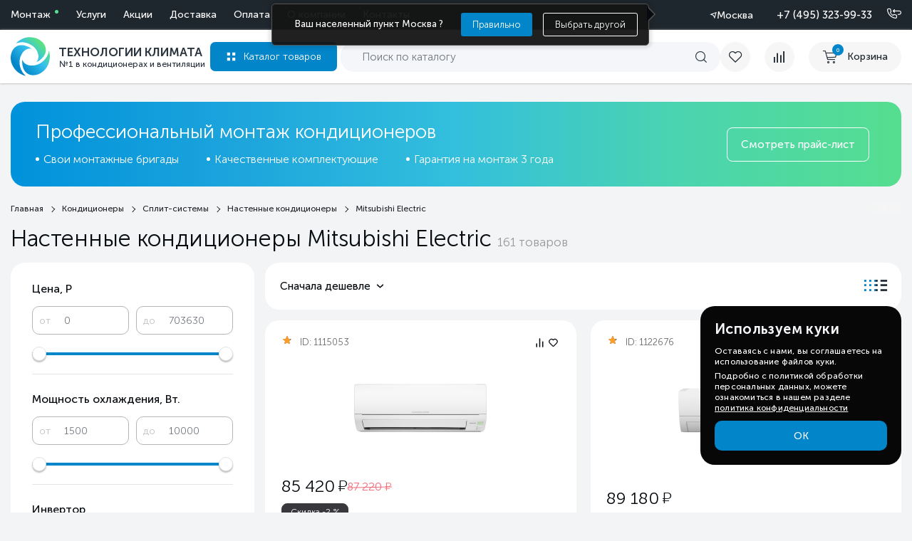

--- FILE ---
content_type: text/html; charset=utf-8
request_url: https://tecl.ru/category/nastennye-kondicionery-mitsubishi-electric/
body_size: 51511
content:
<!DOCTYPE html>
<html lang="ru">

<head>
  
  <meta http-equiv="Content-Type" content="text/html; charset=utf-8" />
  <meta name="viewport" content="width=device-width, initial-scale=1.0">
        
          <title>Купить настенные кондиционеры Mitsubishi Electric по низкой цене с доставкой по Москве и России, в каталоге: фото, характеристики, отзывы | Технологии Климата</title>
      
    <meta name="Description" content="Купить настенные кондиционеры Mitsubishi Electric по выгодной цене с установкой в Москве и &amp;#128666; доставкой по всей России. Описание, фото, характеристики и отзывы в каталоге сайта. &amp;#10004; Удобный онлайн заказ. &amp;#10004; Большой выбор оборудования. &amp;#10004; Акции и спецпредложения! &amp;#10004; В наличии огромный ассортимент моделей с профессиональным подбором по производителю или характеристикам." />
    <link rel="icon" href="/favicon.svg" type="image/svg+xml">
  <link rel="icon" href="/favicon.ico" type="image/x-icon">
  <link rel="apple-touch-icon" href="/favicon.png">

  <link rel="preload" href="/wa-content/fonts/1/MuseoSansCyrl300.woff" as="font" type="font/woff" crossorigin>
  <link rel="preload" href="/wa-content/fonts/1/MuseoSansCyrl500.woff" as="font" type="font/woff" crossorigin>
  <link rel="stylesheet" type="text/css" href="/wa-content/css/fonts.css" />
  <link rel="stylesheet" type="text/css" href="/wa-content/css/shop/base.css" />


  <link type="text/css" rel="stylesheet" href="/wa-data/public/shop/themes/default/assets/swiper.min.css" />
  <link rel="preload" href="/wa-content/js1/css/owl.carousel.min.css" as="style" onload="this.rel='stylesheet'">
  <noscript><link rel="stylesheet" href="/wa-content/js1/css/owl.carousel.min.css"> </noscript>

  <link href="/wa-apps/shop/plugins/quickorder/js/dialog/jquery.dialog.css?2.11.2.1768362798" rel="stylesheet">
<link href="/wa-apps/shop/plugins/quickorder/css/frontend.css?2.11.2.1768362798" rel="stylesheet">
<link href="/wa-apps/shop/plugins/favgoods/css/favgoods.css?11.6.0.1768362798" rel="stylesheet">

  <script src="/wa-content/js/jquery.min.js"></script>
  

  <link rel="preload" href="/wa-data/public/shop/themes/default/assets/swiper.min.js" as="script">
  <script src="/wa-data/public/shop/themes/default/assets/swiper.min.js"></script>
  <script type="module" src="/wa-data/public/shop/themes/default/assets/js/main.js"></script>

  <script type="module" src="/wa-content/js1/js/jquery.cookie.js"></script>

  <script type="module" src="/wa-content/js1/js/owl.carousel.min.js"></script> <!-- Нужный -->
  
  
      <script type="module" src="/wa-content/flexpopup/flexdropdown.js"></script>
    <script type="module" src="/wa-data/public/shop/themes/default/assets/flexmenu.js"></script>
    
  
  <link rel="stylesheet" type="text/css" href="/wa-data/public/shop/themes/default/fonts/font-awesome.min.css">
  <link type="text/css" rel="stylesheet" href="/wa-content/css/font-awesome.min.css" />
  <style>[data-id="post"], .btn__reg {display: none!important;} .btn__cent {display: flex!important;} .allgeo {display:none!important} .cent_dost{display:block!important;} .cent_dost{display:block!important;} .all2_dost {display:none!important;}</style>


      <link rel="canonical" href="https://tecl.ru/category/nastennye-kondicionery-mitsubishi-electric/" />
  


  <script type="application/ld+json">
    {
      "@context": "https://schema.org",
      "@type": "Organization",
      "name": "Tecl",
      "email": "admin@tecl.ru",
      "logo": "https://tecl.ru/wa-content/img/tecl_logo.svg",
      "url": "https://tecl.ru/",
      "location": [
        {
          "@type": "Place",
          "name": "Tecl (Москва)",
          "address": {
            "@type": "PostalAddress",
            "addressLocality": "Москва",
            "streetAddress": "Дубнинская улица, д.79Бс5",
            "postalCode": "127591",
            "addressCountry": "RU"
          },
          "geo": {
            "@type": "GeoCoordinates",
            "latitude": 55.888018,
            "longitude": 37.552606
          },
          "telephone": "+7 (495) 255-19-29",
          "openingHoursSpecification": {
            "@type": "OpeningHoursSpecification",
            "dayOfWeek": ["Monday", "Tuesday", "Wednesday", "Thursday", "Friday"],
            "opens": "09:00",
            "closes": "18:00"
          }
        },
        {
          "@type": "Place",
          "name": "Tecl (Санкт-Петербург)",
          "address": {
            "@type": "PostalAddress",
            "addressLocality": "Санкт-Петербург",
            "streetAddress": "ул. Кантемировская д.4",
            "postalCode": "197342",
            "addressCountry": "RU"
          },
          "geo": {
            "@type": "GeoCoordinates",
            "latitude": 59.981231,
            "longitude": 30.326199
          },
          "telephone": "+7 (812) 245-33-53",
          "openingHoursSpecification": {
            "@type": "OpeningHoursSpecification",
            "dayOfWeek": ["Monday", "Tuesday", "Wednesday", "Thursday", "Friday"],
            "opens": "09:00",
            "closes": "18:00"
          }
        },
        {
          "@type": "Place",
          "name": "Tecl (Ростов-на-Дону)",
          "address": {
            "@type": "PostalAddress",
            "addressLocality": "Ростов-на-Дону",
            "streetAddress": "б-р Комарова, д. 11",
            "postalCode": "344092",
            "addressCountry": "RU"
          },
          "geo": {
            "@type": "GeoCoordinates",
            "latitude": 47.287967,
            "longitude": 39.712569
          },
          "telephone": "+7 (863) 310-99-19",
          "openingHoursSpecification": {
            "@type": "OpeningHoursSpecification",
            "dayOfWeek": ["Monday", "Tuesday", "Wednesday", "Thursday", "Friday"],
            "opens": "09:00",
            "closes": "18:00"
          }
        }
      ]
    }
    </script>


  
  <script type="text/javascript">
    (function(m,e,t,r,i,k,a){
        m[i]=m[i]||function(){(m[i].a=m[i].a||[]).push(arguments)};
        m[i].l=1*new Date();
        for (var j = 0; j < document.scripts.length; j++) {if (document.scripts[j].src === r) { return; }}
        k=e.createElement(t),a=e.getElementsByTagName(t)[0],k.async=1,k.src=r,a.parentNode.insertBefore(k,a)
    })(window, document,'script','https://mc.yandex.ru/metrika/tag.js', 'ym');

    ym(41566669, 'init', {webvisor:true, trackHash:true, clickmap:true, ecommerce:"dataLayer", accurateTrackBounce:true, trackLinks:true});
</script>
<noscript><div><img src="https://mc.yandex.ru/watch/41566669" style="position:absolute; left:-9999px;" alt="" /></div></noscript>


<script src="/wa-apps/shop/plugins/quickorder/js/dialog/jquery.dialog.js?2.11.2.1768362798"></script>
<script src="/wa-apps/shop/plugins/quickorder/js/frontend.js?2.11.2.1768362798"></script>
<script src="/wa-apps/shop/plugins/favgoods/js/favgoods.js?11.6.0.1768362798"></script>

  <meta property="og:type" content="article">
<meta property="og:url" content="https://tecl.ru/category/nastennye-kondicionery-mitsubishi-electric/">
<meta property="og:title" content="Купить настенные кондиционеры Mitsubishi Electric по низкой цене с доставкой по Москве и России, в каталоге: фото, характеристики, отзывы | Технологии Климата">
<meta property="og:description" content="Купить настенные кондиционеры Mitsubishi Electric по выгодной цене с установкой в Москве и &amp;#128666; доставкой по всей России. Описание, фото, характеристики и отзывы в каталоге сайта. &amp;#10004; Удобный онлайн заказ. &amp;#10004; Большой выбор оборудования. &amp;#10004; Акции и спецпредложения! &amp;#10004; В наличии огромный ассортимент моделей с профессиональным подбором по производителю или характеристикам.">
<link rel="icon" href="/favicon.ico" type="image/x-icon" /><!-- calltouch request-->
<script>
    Element.prototype.matches || (Element.prototype.matches = Element.prototype.matchesSelector || Element.prototype.webkitMatchesSelector || Element.prototype.mozMatchesSelector || Element.prototype.msMatchesSelector), Element.prototype.closest || (Element.prototype.closest = function (e) { for (var t = this; t;) { if (t.matches(e)) return t; t = t.parentElement } return null });
    var ct_get_val = function (form, selector) { if (!!form.querySelector(selector)) { return form.querySelector(selector).value; console.log(form.querySelector(selector)) } else { return ''; } }
    document.addEventListener('mousedown', function (e) { SendCalltouch(e.target) });
    document.addEventListener('touchend', function (e) { SendCalltouch(e.target) });
    document.addEventListener('click', function (e) { SendCalltouch(e.target) });
    document.addEventListener('keydown', function (e) { if (event.key === 'Enter') { if (e.target.closest('div.multiform-wrap .multiform-gap-field input')) SendCalltouch(e.target.closest('div.multiform-wrap').querySelector('button[data-submit]')) } });
    function SendCalltouch(t_el) {
        if (t_el.closest('div.multiform-wrap button[data-submit]')) {
            try {
                var form = t_el.closest('div.multiform-wrap');
                var fio = ct_get_val(form, 'input[placeholder*="имя"],input[placeholder*="лицо"]');
                var phone = ct_get_val(form, 'input[type="tel"], input[placeholder*="телефон"], input[placeholder*="Телефон"]');
                var email = ct_get_val(form, 'input[type="email"], input[placeholder*="mail"], input[placeholder*="почта"]');
                if (!!phone && phone.includes('@')) { email = phone; phone = '' }
                if (!!email && !email.includes('@')) { phone = email; email = '' }
                var com = ct_get_val(form, 'textarea[placeholder*="вопрос"]');
                var ct_form_id = ct_get_val(form, 'input[name="form_id"]');
                var dictionary = {
                    "24": "Заказать звонок",
                    "6": "Задать вопрос",
                    "14": "Требуй скидку!",
                    "3": "Возникли вопросы?",
                    "19": "Нашли товар дешевле?",
                    "22": "Задать вопрос эксперту",
                    "1": "Заявка на консультацию специалиста",
                    "2": "Рассчитать стоимость",
                    "4": "Перезвоните мне",
                    "12": "Отправить рекламацию",
                    "9": "Запросить цену"
                };
                var sub = ct_form_id in dictionary ? dictionary[ct_form_id] : 'Заявка с ' + location.hostname;
                var ct_site_id = 52115;
                var ct_data = {
                    fio: fio,
                    phoneNumber: phone,
                    email: email,
                    comment: com,
                    subject: sub,
                    requestUrl: location.href,
                    sessionId: window.call_value
                };
                var post_data = Object.keys(ct_data).reduce(function (a, k) { if (!!ct_data[k]) { a.push(k + '=' + encodeURIComponent(ct_data[k])); } return a }, []).join('&');
                var CT_URL = 'https://api.calltouch.ru/calls-service/RestAPI/requests/' + ct_site_id + '/register/';
                var ct_valid = phone.replace(/[^0-9]/gim, '').length > 9 || email;
                if (ct_form_id == '12' || ct_form_id == '13') { ct_valid = false }
                if (ct_valid && !window.ct_snd_flag) {
                    console.log('Отправлено в Calltouch:', ct_data,)
                    window.ct_snd_flag = 1; setTimeout(function () { window.ct_snd_flag = 0; }, 15000);
                    var request = window.ActiveXObject ? new ActiveXObject("Microsoft.XMLHTTP") : new XMLHttpRequest();
                    request.open("POST", CT_URL, true); request.setRequestHeader('Content-Type', 'application/x-www-form-urlencoded');
                    request.send(post_data);
                }
            } catch (e) { console.log(e); }
        }
        //Запрос счета/КП
        if (t_el.closest('form.quickbill-form input[type="submit"]')) {
            try {
                var form = t_el.closest('form.quickbill-form');
                var fio = ct_get_val(form, 'input[name="fields[title]"]');
                var phone = ct_get_val(form, 'input[name="fields[phone]"]');
                var email = ct_get_val(form, 'input[name="fields[email]"]');
                var com = ct_get_val(form, 'textarea[name="quickbill_user_comment"]');
                var sub = 'Запрос счета / КП';
                var ct_site_id = 52115;
                var ct_data = {
                    fio: fio,
                    phoneNumber: phone,
                    email: email,
                    comment: com,
                    subject: sub,
                    requestUrl: location.href,
                    sessionId: window.call_value
                };
                var post_data = Object.keys(ct_data).reduce(function (a, k) { if (!!ct_data[k]) { a.push(k + '=' + encodeURIComponent(ct_data[k])); } return a }, []).join('&');
                var CT_URL = 'https://api.calltouch.ru/calls-service/RestAPI/requests/' + ct_site_id + '/register/';
                var ct_valid = phone.replace(/[^0-9]/gim, '').length > 9 && email && fio;
                if (ct_valid && !window.ct_snd_flag) {
                    console.log('Отправлено в Calltouch:', ct_data,)
                    window.ct_snd_flag = 1; setTimeout(function () { window.ct_snd_flag = 0; }, 15000);
                    var request = window.ActiveXObject ? new ActiveXObject("Microsoft.XMLHTTP") : new XMLHttpRequest();
                    request.open("POST", CT_URL, true); request.setRequestHeader('Content-Type', 'application/x-www-form-urlencoded');
                    request.send(post_data);
                }
            } catch (e) { console.log(e); }
        }
        //Купить в 1 клик
        if (t_el.closest('div.quickorder-form .quickorder-submit')) {
            try {
                var form = t_el.closest('div.quickorder-form');
                var fio = ct_get_val(form, 'input[data-type="firstname"]');
                var phone = ct_get_val(form, 'input[data-type="phone"]');
                var com = ct_get_val(form, 'textarea[name="quickorder[comment]"]');
                var sub = 'Купить в 1 клик';
                var ct_site_id = 52115;
                var ct_data = {
                    fio: fio,
                    phoneNumber: phone,
                    comment: com,
                    subject: sub,
                    requestUrl: location.href,
                    sessionId: window.call_value
                };
                var post_data = Object.keys(ct_data).reduce(function (a, k) { if (!!ct_data[k]) { a.push(k + '=' + encodeURIComponent(ct_data[k])); } return a }, []).join('&');
                var CT_URL = 'https://api.calltouch.ru/calls-service/RestAPI/requests/' + ct_site_id + '/register/';
                var ct_valid = phone.replace(/[^0-9]/gim, '').length > 9 && !!fio;
                if (ct_valid && !window.ct_snd_flag) {
                    console.log('Отправлено в Calltouch:', ct_data,)
                    window.ct_snd_flag = 1; setTimeout(function () { window.ct_snd_flag = 0; }, 15000);
                    var request = window.ActiveXObject ? new ActiveXObject("Microsoft.XMLHTTP") : new XMLHttpRequest();
                    request.open("POST", CT_URL, true); request.setRequestHeader('Content-Type', 'application/x-www-form-urlencoded');
                    request.send(post_data);
                }
            } catch (e) { console.log(e); }
        }
        // Форма заказа из корзины
        if (t_el.closest('div#js-order-page button[data-action="create"]')) {
            try {
                var form = t_el.closest('div#js-order-page');
                var fio = ct_get_val(form, 'input[name="auth[data][firstname]"]') + ' ' + ct_get_val(form, 'input[name="auth[data][lastname]"]');
                var phone = ct_get_val(form, 'input[name="auth[data][phone]"]');
                var email = ct_get_val(form, 'input[name="auth[data][email]"]');
                var com = ct_get_val(form, 'textarea[name="quickorder[comment]"]');
                var sub = 'Оформить заказ';
                var ct_site_id = 52115;
                var ct_data = {
                    fio: fio.trim(),
                    phoneNumber: phone,
                    email: email,
                    comment: com,
                    subject: sub,
                    requestUrl: location.href,
                    sessionId: window.call_value
                };
                var post_data = Object.keys(ct_data).reduce(function (a, k) { if (!!ct_data[k]) { a.push(k + '=' + encodeURIComponent(ct_data[k])); } return a }, []).join('&');
                var CT_URL = 'https://api.calltouch.ru/calls-service/RestAPI/requests/' + ct_site_id + '/register/';
                var ct_valid = phone.replace(/[^0-9]/gim, '').length > 9;
                if (ct_valid && !window.ct_snd_flag) {
                    console.log('Отправлено в Calltouch:', ct_data,)
                    window.ct_snd_flag = 1; setTimeout(function () { window.ct_snd_flag = 0; }, 15000);
                    var request = window.ActiveXObject ? new ActiveXObject("Microsoft.XMLHTTP") : new XMLHttpRequest();
                    request.open("POST", CT_URL, true); request.setRequestHeader('Content-Type', 'application/x-www-form-urlencoded');
                    request.send(post_data);
                }
            } catch (e) { console.log(e); }
        }
    }
</script>
<script type="text/javascript">
        (function(w,d,n,c){w.CalltouchDataObject=n;w[n]=function(){w[n]["callbacks"].push(arguments)};if(!w[n]["callbacks"]){w[n]["callbacks"]=[]}w[n]["loaded"]=false;if(typeof c!=="object"){c=[c]}w[n]["counters"]=c;for(var i=0;i<c.length;i+=1){p(c[i])}function p(cId){var a=d.getElementsByTagName("script")[0],s=d.createElement("script"),i=function(){a.parentNode.insertBefore(s,a)},m=typeof Array.prototype.find === 'function',n=m?"init-min.js":"init.js";s.type="text/javascript";s.async=true;s.src="https://mod.calltouch.ru/"+n+"?id="+cId;if(w.opera=="[object Opera]"){d.addEventListener("DOMContentLoaded",i,false)}else{i()}}})(window,document,"ct","4ewyw0wx");
    </script>
<link href='/wa-apps/shop/plugins/cityselect/css/suggestions.20.min.css?v=2.0.4' rel='stylesheet'><script src='/wa-apps/shop/plugins/cityselect/js/jquery.suggestions.20.min.js?v2.0.4'></script><link href='/wa-apps/shop/plugins/cityselect/css/frontend.min.css?v=2.0.4' rel='stylesheet'><script src='/wa-apps/shop/plugins/cityselect/js/frontend.min.js?v=2.0.4'></script><script>function init_shop_cityselect(){
shop_cityselect.location={"country":"rus","city":"\u041c\u043e\u0441\u043a\u0432\u0430","region":"77","zip":"101000","constraints_street":"","need_detect":true};
shop_cityselect.route_params={"app":"shop","theme":"default","theme_mobile":"default","checkout_version":"2","locale":"ru_RU","storefront_mode":"","title":"\u0422\u0435\u0445\u043d\u043e\u043b\u043e\u0433\u0438\u0438 \u041a\u043b\u0438\u043c\u0430\u0442\u0430 \u2014 \u043f\u0440\u043e\u0434\u0430\u0436\u0430 \u0438 \u043c\u043e\u043d\u0442\u0430\u0436 \u043a\u043e\u043d\u0434\u0438\u0446\u0438\u043e\u043d\u0435\u0440\u043e\u0432, \u0432\u0435\u043d\u0442\u0438\u043b\u044f\u0446\u0438\u0438 \u0438 \u0442\u0435\u043f\u043b\u043e\u0432\u043e\u0433\u043e \u043e\u0431\u043e\u0440\u0443\u0434\u043e\u0432\u0430\u043d\u0438\u044f \u0432 \u041c\u043e\u0441\u043a\u0432\u0435 \u0438 \u043f\u043e \u0420\u043e\u0441\u0441\u0438\u0438.","meta_keywords":"","meta_description":"\u041a\u043e\u043c\u043f\u0430\u043d\u0438\u044f \"\u0422\u0435\u0445\u043d\u043e\u043b\u043e\u0433\u0438\u0438 \u041a\u043b\u0438\u043c\u0430\u0442\u0430\" - \u0432\u044b\u0433\u043e\u0434\u043d\u044b\u0435 \u0446\u0435\u043d\u044b \u043d\u0430 \u0432\u0441\u0435 \u0432\u0438\u0434\u044b \u043a\u043b\u0438\u043c\u0430\u0442\u0438\u0447\u0435\u0441\u043a\u043e\u0433\u043e \u043e\u0431\u043e\u0440\u0443\u0434\u043e\u0432\u0430\u043d\u0438\u044f \u0432 \u041c\u043e\u0441\u043a\u0432\u0435 \u0438 \u0432\u043e \u0432\u0441\u0435\u0445 \u0440\u0435\u0433\u0438\u043e\u043d\u0430\u0445 \u0420\u043e\u0441\u0441\u0438\u0438. \u041f\u0440\u043e\u0444\u0435\u0441\u0441\u0438\u043e\u043d\u0430\u043b\u044c\u043d\u044b\u0439 \u043c\u043e\u043d\u0442\u0430\u0436, \u0441\u0435\u0440\u0432\u0438\u0441\u043d\u043e\u0435 \u043e\u0431\u0441\u043b\u0443\u0436\u0438\u0432\u0430\u043d\u0438\u0435 \u043a\u043e\u043d\u0434\u0438\u0446\u0438\u043e\u043d\u0435\u0440\u043e\u0432, \u0432\u0435\u043d\u0442\u0438\u043b\u044f\u0446\u0438\u0438, \u043e\u0442\u043e\u043f\u043b\u0435\u043d\u0438\u044f \u0438 \u0434\u0440\u0443\u0433\u043e\u0439 \u043a\u043b\u0438\u043c\u0430\u0442\u0438\u0447\u0435\u0441\u043a\u043e\u0439 \u0442\u0435\u0445\u043d\u0438\u043a\u0438. ","og_title":"\u0422\u0435\u0445\u043d\u043e\u043b\u043e\u0433\u0438\u0438 \u041a\u043b\u0438\u043c\u0430\u0442\u0430 \u2014 \u043f\u0440\u043e\u0434\u0430\u0436\u0430 \u0438 \u043c\u043e\u043d\u0442\u0430\u0436 \u043a\u043e\u043d\u0434\u0438\u0446\u0438\u043e\u043d\u0435\u0440\u043e\u0432, \u0432\u0435\u043d\u0442\u0438\u043b\u044f\u0446\u0438\u0438 \u0438 \u0442\u0435\u043f\u043b\u043e\u0432\u043e\u0433\u043e \u043e\u0431\u043e\u0440\u0443\u0434\u043e\u0432\u0430\u043d\u0438\u044f \u0432 \u041c\u043e\u0441\u043a\u0432\u0435 \u0438 \u043f\u043e \u0420\u043e\u0441\u0441\u0438\u0438.","og_image":"","og_video":"","og_description":"\u041a\u043e\u043c\u043f\u0430\u043d\u0438\u044f1 \"\u0422\u0435\u0445\u043d\u043e\u043b\u043e\u0433\u0438\u0438 \u041a\u043b\u0438\u043c\u0430\u0442\u0430\" - \u0432\u044b\u0433\u043e\u0434\u043d\u044b\u0435 \u0446\u0435\u043d\u044b \u043d\u0430 \u0432\u0441\u0435 \u0432\u0438\u0434\u044b \u043a\u043b\u0438\u043c\u0430\u0442\u0438\u0447\u0435\u0441\u043a\u043e\u0433\u043e \u043e\u0431\u043e\u0440\u0443\u0434\u043e\u0432\u0430\u043d\u0438\u044f \u0432 \u041c\u043e\u0441\u043a\u0432\u0435 \u0438 \u0432\u043e \u0432\u0441\u0435\u0445 \u0440\u0435\u0433\u0438\u043e\u043d\u0430\u0445 \u0420\u043e\u0441\u0441\u0438\u0438. \u041f\u0440\u043e\u0444\u0435\u0441\u0441\u0438\u043e\u043d\u0430\u043b\u044c\u043d\u044b\u0439 \u043c\u043e\u043d\u0442\u0430\u0436, \u0441\u0435\u0440\u0432\u0438\u0441\u043d\u043e\u0435 \u043e\u0431\u0441\u043b\u0443\u0436\u0438\u0432\u0430\u043d\u0438\u0435 \u043a\u043e\u043d\u0434\u0438\u0446\u0438\u043e\u043d\u0435\u0440\u043e\u0432, \u0432\u0435\u043d\u0442\u0438\u043b\u044f\u0446\u0438\u0438, \u043e\u0442\u043e\u043f\u043b\u0435\u043d\u0438\u044f \u0438 \u0434\u0440\u0443\u0433\u043e\u0439 \u043a\u043b\u0438\u043c\u0430\u0442\u0438\u0447\u0435\u0441\u043a\u043e\u0439 \u0442\u0435\u0445\u043d\u0438\u043a\u0438. ","og_type":"","og_url":"","url_type":"1","products_per_page":"15","type_id":"0","currency":"RUB","public_stocks":"0","drop_out_of_stock":"0","payment_id":"0","shipping_id":["56","55","61","37"],"checkout_storefront_id":"aab7849c44cd04d86d14c4ff56aba8e9","category_url":"nastennye-kondicionery-mitsubishi-electric","module":"frontend","action":"category","cityselect__url":"category\/nastennye-kondicionery-mitsubishi-electric\/"};
shop_cityselect.countries=[];
shop_cityselect.iso2to3={"RU":"rus"};
shop_cityselect.language='ru';
shop_cityselect.init('93f7ced17ba88deb8217a4f52ab2f4a8b301d136','/','/wa-apps/shop/plugins/cityselect/js/fancybox/','city','auto',1,1,0);
        } if (typeof shop_cityselect !== 'undefined') { init_shop_cityselect() } else { $(document).ready(function () { init_shop_cityselect() }) }</script><style id="quickorder-inline-styles" data-inline-css="1">[data-quickorder-cb]{background:rgba(243,243,243,1);color:#000;-webkit-border-radius:5px;-moz-border-radius:5px;border-radius:5px;font-family:Arial,sans-serif;font-size:14px;font-style:normal;font-weight:normal;padding:10px 25px;margin-top:10px;margin-bottom:10px;text-align:center}[data-quickorder-cb]:hover{background:rgba(222,222,222,1)}[data-quickorder-cb]{display:table}.quickorder-form[data-quickorder-cf]{background:rgba(255,255,255,1);color:#5e5e5e;-webkit-border-radius:5px;-moz-border-radius:5px;border-radius:5px}[data-quickorder-cf] .quickorder-methods .s-quickorder-method{-webkit-border-radius:5px;-moz-border-radius:5px;border-radius:5px}[data-quickorder-cf] .quickorder-popup{-webkit-border-radius:5px;-moz-border-radius:5px;border-radius:5px}.quickorder-form [data-quickorder-cfh]{background:rgba(243,243,243,1);color:#000;font-family:Arial,sans-serif;font-size:24px;font-style:normal;font-weight:normal;padding:10px 15px}[data-quickorder-cf] [data-quickorder-close]{right:15px}[data-quickorder-cf] .quickorder-popup-head{background:rgba(243,243,243,1);color:#000}[data-quickorder-cf] .quickorder-popup{border:2px solid rgba(243,243,243,1)}.quickorder-form [data-quickorder-ct]{font-size:14px;font-style:normal;font-weight:bold}.quickorder-form [data-quickorder-cfs]{padding:7px;-webkit-border-radius:5px;-moz-border-radius:5px;border-radius:5px;border:1px solid #ccc;width:100%}[data-quickorder-cf] .quickorder-methods .s-quickorder-method{border:1px solid #ccc}[data-quickorder-cf] .quickorder-methods-form .wa-value input,[data-quickorder-cf] .quickorder-methods-form .wa-value select,[data-quickorder-cf] .wa-captcha-input,[data-quickorder-cf] .quickorder-methods-form .wa-value textarea{padding:7px;-webkit-border-radius:5px;-moz-border-radius:5px;border-radius:5px;border:1px solid #ccc}.quickorder-form [data-quickorder-cff]{padding:20px;text-align:center}.quickorder-form [data-quickorder-cfb]{background:rgba(243,243,243,1);color:#000;-webkit-border-radius:5px;-moz-border-radius:5px;border-radius:5px;font-family:Arial,sans-serif;font-size:14px;font-style:normal;font-weight:normal;padding:10px 25px;text-align:center}.quickorder-form [data-quickorder-cfb]:hover{background:rgba(222,222,222,1)}[data-quickorder-cf] .quickorder-methods .s-quickorder-method:hover,[data-quickorder-cf] .quickorder-methods .s-quickorder-method.selected{background:rgba(243,243,243,.1)}[data-quickorder-cf] .quickorder-quantity-volume:hover{background:rgba(243,243,243,.1)}[data-quickorder-cf] .quickorder-popup input[type="button"]{background:rgba(243,243,243,1);color:#000;-webkit-border-radius:5px;-moz-border-radius:5px;border-radius:5px;font-family:Arial,sans-serif;font-size:14px;font-style:normal;font-weight:normal;padding:10px 25px;text-align:center}[data-quickorder-cf] .quickorder-popup input[type="button"]:hover{background:rgba(222,222,222,1)}[data-quickorder-pb]{background:rgba(243,243,243,1);color:#000;-webkit-border-radius:5px;-moz-border-radius:5px;border-radius:5px;font-family:Arial,sans-serif;font-size:14px;font-style:normal;font-weight:normal;padding:10px 25px;margin-top:10px;margin-bottom:10px;text-align:center}[data-quickorder-pb]:hover{background:rgba(222,222,222,1)}[data-quickorder-pb]{display:table}.quickorder-form[data-quickorder-pf]{background:rgba(255,255,255,1);color:#5e5e5e;-webkit-border-radius:5px;-moz-border-radius:5px;border-radius:5px}[data-quickorder-pf] .quickorder-methods .s-quickorder-method{-webkit-border-radius:5px;-moz-border-radius:5px;border-radius:5px}[data-quickorder-pf] .quickorder-popup{-webkit-border-radius:5px;-moz-border-radius:5px;border-radius:5px}.quickorder-form [data-quickorder-pfh]{background:rgba(243,243,243,1);color:#000;font-family:Arial,sans-serif;font-size:24px;font-style:normal;font-weight:normal;padding:10px 15px}[data-quickorder-pf] [data-quickorder-close]{right:15px}[data-quickorder-pf] .quickorder-popup-head{background:rgba(243,243,243,1);color:#000}[data-quickorder-pf] .quickorder-popup{border:2px solid rgba(243,243,243,1)}.quickorder-form [data-quickorder-pt]{font-size:14px;font-style:normal;font-weight:bold}.quickorder-form [data-quickorder-pfs]{padding:7px;-webkit-border-radius:5px;-moz-border-radius:5px;border-radius:5px;border:1px solid #ccc;width:100%}[data-quickorder-pf] .quickorder-methods .s-quickorder-method{border:1px solid #ccc}[data-quickorder-pf] .quickorder-methods-form .wa-value input,[data-quickorder-pf] .quickorder-methods-form .wa-value select,[data-quickorder-pf] .wa-captcha-input,[data-quickorder-pf] .quickorder-methods-form .wa-value textarea{padding:7px;-webkit-border-radius:5px;-moz-border-radius:5px;border-radius:5px;border:1px solid #ccc}.quickorder-form [data-quickorder-pff]{padding:20px;text-align:center}.quickorder-form [data-quickorder-pfb]{background:rgba(243,243,243,1);color:#000;-webkit-border-radius:5px;-moz-border-radius:5px;border-radius:5px;font-family:Arial,sans-serif;font-size:14px;font-style:normal;font-weight:normal;padding:10px 25px;text-align:center}.quickorder-form [data-quickorder-pfb]:hover{background:rgba(222,222,222,1)}[data-quickorder-pf] .quickorder-methods .s-quickorder-method:hover,[data-quickorder-pf] .quickorder-methods .s-quickorder-method.selected{background:rgba(243,243,243,.1)}[data-quickorder-pf] .quickorder-quantity-volume:hover{background:rgba(243,243,243,.1)}[data-quickorder-pf] .quickorder-popup input[type="button"]{background:rgba(243,243,243,1);color:#000;-webkit-border-radius:5px;-moz-border-radius:5px;border-radius:5px;font-family:Arial,sans-serif;font-size:14px;font-style:normal;font-weight:normal;padding:10px 25px;text-align:center}[data-quickorder-pf] .quickorder-popup input[type="button"]:hover{background:rgba(222,222,222,1)}.quickorder-form .popup__close {
    border-radius: 50% !important;
    background: #EFEFEF!important;
    color: #140E17!important;
    font-weight: 400!important;
    border: none!important;
    position: absolute!important;
    top: -16px !important;
    right: -16px !important;
}
.ig-dialog-wrap.is-full-screen.q-loaded .w-dialog-block {
    border-radius:20px;
}
.quickorder-form-content input{
    border-radius: 16px !important;
    height:53px !important;
    box-sizing:border-box;
    margin-bottom:5px !important;
}
.quickorder-form-content {
    padding:0;
}
[data-quickorder-pf] [data-quickorder-close] {
    display:flex!important;
}
[data-quickorder-close] {
    top:25px;
    width:32px;
    opacity:1;
    height:32px;
}
[data-quickorder-close]:before, [data-quickorder-close]:after {
    display:none;
}
.quickorder-value textarea, .quickorder-field-value textarea {
  min-height: 80px!important;
  border-radius: 16px !important;
  font-weight: 300;
 }
 .popup.quickorder-form.i-cityselect__wa--init {
    padding: 20px 45px;
    max-width: 560px;
    box-sizing:border-box;
    border-radius: 20px;
}

.quickorder-form .popup__close:hover {
    background-color: #0285c9 !important;
    color: #fff !impotant;
    border-color: #2698ff !important;
}
.quickorder-form .popup__close:hover .icon-close-2 {
    color: white;
}

.quickorder-block p {
    font-size: 14px !important;
}
.quickorder-error-block {
    border:unset !important;
    text-align: left !important;
    height:0;
    color: transparent!important;
    margin: 0 !important;
}
.quickorder-form [data-quickorder-pfb] {
    background-color: var(--secondary-color);
    width: 100%;
    height: 50px;
    border-radius: 10px;
    color: #fff;
    padding: 0 15px;
    text-align: center;
    border: none;
    -webkit-transition: .3s;
    transition: .3s;
    font-weight: 500;
    display: flex;
    align-items: center;
    justify-content: center;
    max-width: 300px;
    font-size: 14px;
}
.quickorder-form [data-quickorder-pfb]:hover {
    background-color: var(--secondary-color);
}

.quickorder-form [data-quickorder-pff] {
    padding:0;
}
.quickorder-error-block:before {
    content:"" !important;
    display:none!important;
}
.quickorder-error-block:after {
    content:"Заполните обязательные поля формы"!important;
    font-weight:500 !important;
    font-size: 12px!important;
    color:orangered!important;
    top:5px;
    position:absolute;
}
.quickorder-form [data-quickorder-pfs] {
    height: 55px!important;
    padding: 18px 12px;
    box-sizing: border-box;
    width: 100%;
    border-radius: 10px;
    font-size: 15px;
    font-family: 'Museo Sans';
}</style><script>jQuery(document).ready(function($) {$.quickorder.init({version:'2.11.2',isDebug:'1',isMobile:'0',messages:{"Select product sku":"\u0412\u044b\u0431\u0440\u0430\u0442\u044c \u0432\u0430\u0440\u0438\u0430\u043d\u0442 \u0442\u043e\u0432\u0430\u0440\u0430","Product with the selected option combination is not available for purchase":"\u0422\u043e\u0432\u0430\u0440 \u0441 \u0432\u044b\u0431\u0440\u0430\u043d\u043d\u044b\u043c\u0438 \u0445\u0430\u0440\u0430\u043a\u0442\u0435\u0440\u0438\u0441\u0442\u0438\u043a\u0430\u043c\u0438 \u043d\u0435 \u0434\u043e\u0441\u0442\u0443\u043f\u0435\u043d \u0434\u043b\u044f \u0437\u0430\u043a\u0430\u0437\u0430","This product is already selected":"\u0422\u043e\u0432\u0430\u0440 \u0443\u0436\u0435 \u0432\u044b\u0431\u0440\u0430\u043d","Fix the errors above":"\u0418\u0441\u043f\u0440\u0430\u0432\u044c\u0442\u0435 \u0434\u043e\u043f\u0443\u0449\u0435\u043d\u043d\u044b\u0435 \u043e\u0448\u0438\u0431\u043a\u0438","The shopping cart is empty":"\u041a\u043e\u0440\u0437\u0438\u043d\u0430 \u043f\u0443\u0441\u0442\u0430","Wait, please... Redirecting":"\u041f\u043e\u0436\u0430\u043b\u0443\u0439\u0441\u0442\u0430, \u043f\u043e\u0434\u043e\u0436\u0434\u0438\u0442\u0435... \u0418\u0434\u0435\u0442 \u043f\u0435\u0440\u0435\u043d\u0430\u043f\u0440\u0430\u0432\u043b\u0435\u043d\u0438\u0435","Field is required":"\u041e\u0431\u044f\u0437\u0430\u0442\u0435\u043b\u044c\u043d\u043e\u0435 \u043f\u043e\u043b\u0435","Fill in required fields":"\u0417\u0430\u043f\u043e\u043b\u043d\u0438\u0442\u0435 \u043e\u0431\u044f\u0437\u0430\u0442\u0435\u043b\u044c\u043d\u044b\u0435 \u043f\u043e\u043b\u044f","Your order is empty":"\u0412\u0430\u0448 \u0437\u0430\u043a\u0430\u0437 \u043f\u0443\u0441\u0442","Fill in captcha field":"\u0417\u0430\u043f\u043e\u043b\u043d\u0438\u0442\u0435 \u043f\u0440\u043e\u0432\u0435\u0440\u043e\u0447\u043d\u044b\u0439 \u043a\u043e\u0434","Terms and agreement":"\u0423\u0441\u043b\u043e\u0432\u0438\u044f \u0438 \u0441\u043e\u0433\u043b\u0430\u0448\u0435\u043d\u0438\u044f","Phone format is not correct.<br>Use this one:":"\u041d\u0435\u043a\u043e\u0440\u0440\u0435\u043a\u0442\u043d\u044b\u0439 \u0444\u043e\u0440\u043c\u0430\u0442 \u0442\u0435\u043b\u0435\u0444\u043e\u043d\u0430.<br>\u0418\u0441\u043f\u043e\u043b\u044c\u0437\u0443\u0439\u0442\u0435 \u0442\u0430\u043a\u043e\u0439:","Shipping method has errors. Please, fix them.":"\u041c\u0435\u0442\u043e\u0434\u044b \u0434\u043e\u0441\u0442\u0430\u0432\u043a\u0438 \u0441\u043e\u0434\u0435\u0440\u0436\u0430\u0442 \u043e\u0448\u0438\u0431\u043a\u0438. \u041f\u043e\u0436\u0430\u043b\u0443\u0439\u0441\u0442\u0430, \u0438\u0441\u043f\u0440\u0430\u0432\u044c\u0442\u0435 \u0438\u0445.","Payment method has errors. Please, fix them.":"\u041c\u0435\u0442\u043e\u0434\u044b \u043e\u043f\u043b\u0430\u0442\u044b \u0441\u043e\u0434\u0435\u0440\u0436\u0430\u0442 \u043e\u0448\u0438\u0431\u043a\u0438. \u041f\u043e\u0436\u0430\u043b\u0443\u0439\u0441\u0442\u0430, \u0438\u0441\u043f\u0440\u0430\u0432\u044c\u0442\u0435 \u0438\u0445.","Minimal sum of order is %s":"\u041c\u0438\u043d\u0438\u043c\u0430\u043b\u044c\u043d\u0430\u044f \u0441\u0443\u043c\u043c\u0430 \u0437\u0430\u043a\u0430\u0437\u0430 %s","Minimal sum of each product is":"\u041c\u0438\u043d\u0438\u043c\u0430\u043b\u044c\u043d\u0430\u044f \u0441\u0442\u043e\u0438\u043c\u043e\u0441\u0442\u044c \u043a\u0430\u0436\u0434\u043e\u0433\u043e \u0442\u043e\u0432\u0430\u0440\u0430 %s","Minimal quantity of products is":"\u041c\u0438\u043d\u0438\u043c\u0430\u043b\u044c\u043d\u043e\u0435 \u043a\u043e\u043b\u0438\u0447\u0435\u0441\u0442\u0432\u043e \u0442\u043e\u0432\u0430\u0440\u043e\u0432","Minimal quantity of each product is":"\u041c\u0438\u043d\u0438\u043c\u0430\u043b\u044c\u043d\u043e\u0435 \u043a\u043e\u043b\u0438\u0447\u0435\u0441\u0442\u0432\u043e \u043a\u0430\u0436\u0434\u043e\u0433\u043e \u0442\u043e\u0432\u0430\u0440\u0430","Wait, please..":"\u041f\u043e\u0436\u0430\u043b\u0443\u0439\u0441\u0442\u0430, \u043f\u043e\u0434\u043e\u0436\u0434\u0438\u0442\u0435.."},currency:{"code":"RUB","sign":"\u0440\u0443\u0431.","sign_html":"<span class=\"ruble\">\u0443<\/span>","sign_position":1,"sign_delim":" ","decimal_point":",","frac_digits":"2","thousands_sep":" "},usingPlugins:0,contactUpdate:1,popupClose:1,replace78:1,minimal:{"price":"","product_quantity":"","product_sum":"","total_quantity":""},productButton:'[data-quickorder-product-button]',cartButton:'[data-quickorder-cart-button]',analytics:{"cart":{"ga_counter":"","ya_counter":"","yaecom":"","yaecom_goal_id":"","yaecom_container":"","ya_fopen":"","ya_submit":"","ya_submit_error":"","ga_category_fopen":"","ga_action_fopen":"","ga_category_submit":"","ga_action_submit":"","ga_category_submit_error":"","ga_action_submit_error":""},"product":{"ga_counter":"","ya_counter":"","yaecom":"","yaecom_goal_id":"","yaecom_container":"","ya_fopen":"","ya_submit":"","ya_submit_error":"","ga_category_fopen":"","ga_action_fopen":"","ga_category_submit":"","ga_action_submit":"","ga_category_submit_error":"","ga_action_submit_error":""}},urls:{getProductSkus:'/quickorder/getProductSkus/',shipping:'/quickorder/shipping/update/',update:'/quickorder/update/',load:'/quickorder/load/',payment:'/quickorder/payment/',send:'/quickorder/send/',service:'/quickorder/service/update/',cartSaveUrl:{shop:'https://tecl.ru/cart/save/',plugin:'https://tecl.ru/my/'},cartDeleteUrl:{shop:'https://tecl.ru/cart/delete/',plugin:'https://tecl.ru/my/'},cartAddUrl:{shop:'https://tecl.ru/cart/add/',plugin:'https://tecl.ru/my/'}}});});</script><style>
	.filter-link:link,
	.filter-link:visited,
	.filter-link:hover,
	.filter-link:active,

	.seofilter-link:link,
	.seofilter-link:visited,
	.seofilter-link:hover,
	.seofilter-link:active{
		color: inherit !important;
		font: inherit !important;
		text-decoration: inherit !important;
		cursor: inherit !important;
		border-bottom: inherit !important;
	}
</style>
<script defer src="/wa-apps/shop/plugins/seofilter/assets/frontend.js?v=2.46.0"></script>

<script>
	(function () {
		var onReady = function (callback) {
			if (document.readyState!='loading') {
				callback();
			}
			else if (document.addEventListener) {
				document.addEventListener('DOMContentLoaded', callback);
			}
			else {
				document.attachEvent('onreadystatechange', function () {
					if (document.readyState=='complete') {
						callback();
					}
				});
			}
		};

		window.seofilter_init_data = {
			category_url: "\/category\/nastennye-kondicionery-mitsubishi-electric\/",
			filter_url: "",
			current_filter_params: [],
			keep_page_number_param: false,
			block_empty_feature_values: false,

			price_min: 0,
			price_max: 703630,

			excluded_get_params: [],

			yandex_counter_code: "41566669",

			feature_value_ids: false,
			stop_propagation_in_frontend_script: true
		};

		onReady(function() {
			window.seofilterInit($, window.seofilter_init_data);
		});
	})();
</script>
<script>var added_class = "fav";function favgoods_callback(response, button){switch (response) {
                      case "added":
                        button.addClass(added_class);
                        break;
                      case "deleted":
                        button.removeClass(added_class);
                        break;
                      case "already exists":
                        alert( "Этот товар уже в списке" );
                        break;
                      case "not found":
                        alert( "Этот товар отсутствует" );
                        break;
                      default:
                        alert( "Непредвиденная ошибка" );
                    }}</script>
<link rel="stylesheet" type="text/css" href="/wa-data/public/shop/themes/default/assets/slick.css" />
<link rel="stylesheet" type="text/css" href="/wa-data/public/shop/themes/default/assets/slick-theme.css" />
<link rel="stylesheet" type="text/css" href="/wa-content/css/shop/category.css" />
<script type="module" src="/wa-data/public/shop/themes/default/js/jquery-ui.min.js"></script>
<script type="module" src="/wa-data/public/shop/themes/default/js/jquery.ui.touch-punch.min.js"></script>
<script type="module" src="/wa-data/public/shop/themes/default/assets/js/pages/category.js"></script>
<script src="/wa-data/public/shop/themes/default/assets/js/components/forwardValue/forwardValue.js" defer></script>

<script src="/wa-data/public/shop/themes/default/assets/slick.min.js"></script>

<style>[data-id="post"], .btn__reg {display: none!important;} .btn__cent {display: flex!important;} .allgeo {display:none!important} .cent_dost{display:block!important;} .cent_dost{display:block!important;} .all2_dost {display:none!important;}</style>
</head>

<body>
    
    

    <div class="factory-overlay"></div>

    
    <script>
        $(window).on('load', function() {
            $('ul.navmenu').flexMenu({
                showOnHover: false,
                linkText: "Еще...",
                linkTitle: "Показать еще",
                linkTextAll: "Меню",
                linkTitleAll: "Развернуть меню",
                popupClass: 'more_dropdown'
            });
        });
    </script>

<div class="up_top_line headerfix">

    <div class="center_wrapper top_line_wrapper">
        <div class="top__line__inner">
            <div class="new_l_region">

                <nav class="menu_top flexmenu">
                    <ul class="navmenu">
                        <li
                            class="upperMenu-nav__has-submenu upperMenu-nav__has-submenu-open pulse__icon visible-condition">
                            <svg data-name="Слой 2" xmlns="http://www.w3.org/2000/svg" viewBox="0 0 32.22 40">
                                <path
                                    d="M16.11,36.11A16.11,16.11,0,1,1,32.22,20,16.13,16.13,0,0,1,16.11,36.11Zm0-30.22A14.11,14.11,0,1,0,30.22,20,14.13,14.13,0,0,0,16.11,5.89Z" />
                                <path d="M9,12.92a2.82,2.82,0,1,1,0,4A2.81,2.81,0,0,1,9,12.92Z" />
                                <path d="M23.2,27.08a2.82,2.82,0,1,1,0-4A2.81,2.81,0,0,1,23.2,27.08Z" />
                                <rect x="5.52" y="19" width="21.19" height="2"
                                    transform="translate(-9.42 17.25) rotate(-45)" />
                            </svg>
                             <a
                                    href="/services/montazh-oborudovaniya/">Монтаж</a>
                            
                            <ul class="upperMenu-nav__submenu">
                                <li>
                                                                            <a href="/services/montazh-oborudovaniya/montazh-konditsionerov/">Монтаж
                                            кондиционеров</a>
                                                                    </li>
                                <li>
                                                                            <a href="/services/montazh-oborudovaniya/montazh-sistem-ventilyatsii/">Монтаж систем
                                            вентиляции</a>
                                                                    </li>

                                <li>
                                                                            <a href="/services/montazh-oborudovaniya/montazh-chillerov-i-fankoylov/">Монтаж чиллеров и
                                            фанкойлов</a>
                                                                    </li>

                                <li>
                                     <a
                                            href="/services/montazh-oborudovaniya/montazh-kotlov/">Монтаж котлов</a>
                                                                    </li>
                            </ul>
                        </li>
                        <li class="upperMenu-nav__has-submenu upperMenu-nav__has-submenu-open visible-condition">
                            <svg style="width: 19px;" data-name="Слой 2" xmlns="http://www.w3.org/2000/svg"
                                viewBox="0 0 31.37 40">
                                <path
                                    d="M15.68,37a5.94,5.94,0,0,1-2.94-.78L2.94,30.6A5.91,5.91,0,0,1,0,25.51V14.19a5.91,5.91,0,0,1,2.94-5.1l9.8-5.66a5.93,5.93,0,0,1,5.88,0l9.81,5.66a5.91,5.91,0,0,1,2.94,5.1V25.51a5.91,5.91,0,0,1-2.94,5.09l-9.81,5.66A5.88,5.88,0,0,1,15.68,37Zm0-32.39a3.84,3.84,0,0,0-1.94.52l-9.8,5.66A3.87,3.87,0,0,0,2,14.19V25.51a3.88,3.88,0,0,0,1.94,3.36l9.8,5.66a3.9,3.9,0,0,0,3.88,0l9.81-5.66a3.91,3.91,0,0,0,1.94-3.36V14.19a3.89,3.89,0,0,0-1.94-3.36L17.62,5.17A3.82,3.82,0,0,0,15.68,4.65Z" />
                                <polygon
                                    points="23.32 27.96 19.01 25.87 19.88 24.07 22.56 25.37 25.93 19.83 27.64 20.86 23.32 27.96" />
                                <rect x="14.68" y="20.04" width="2" height="16.31" />
                                <rect x="14.59" y="14.96" width="16.31" height="2"
                                    transform="translate(-4.93 13.51) rotate(-29.99)" />
                                <rect x="7.62" y="7.8" width="2" height="16.31"
                                    transform="translate(-9.51 15.45) rotate(-60)" />
                            </svg>

                            <a href="/services/">Услуги</a>
                            
                            <ul class="upperMenu-nav__submenu">
                                <li>
                                     <a
                                            href="/services/montazh-oborudovaniya/">Монтаж оборудования</a>
                                                                    </li>
                                <li>
                                     <a
                                            href="/services/service-maintenance/">Сервисное обслуживание</a>
                                                                    </li>

                                <li>
                                     <a
                                            href="/services/design-climate-systems/">Проектирование</a>
                                                                    </li>

                                <li>
                                                                            <a href="/services/permission-air-conditioning/">Согласование монтажа</a>
                                                                    </li>
                            </ul>
                        </li>
                        <li class="visible-condition">
                            <svg data-name="Слой 2" xmlns="http://www.w3.org/2000/svg" viewBox="0 0 27.65 40">
                                <path
                                    d="M13.83,35.1a2.74,2.74,0,0,1-1.31-.33C3.74,30-.46,22,0,10.9A2.73,2.73,0,0,1,2,8.42L13,5a2.73,2.73,0,0,1,1.6,0l11.06,3.4a2.73,2.73,0,0,1,1.93,2.48C28.11,22,23.91,30,15.13,34.77A2.7,2.7,0,0,1,13.83,35.1Zm0-28.2a.83.83,0,0,0-.22,0l-11,3.4A.74.74,0,0,0,2,11C1.57,21.39,5.31,28.6,13.47,33a.75.75,0,0,0,.71,0c8.16-4.41,11.9-11.62,11.43-22h0a.72.72,0,0,0-.51-.66L14,6.93A.64.64,0,0,0,13.83,6.9Z" />
                                <rect x="12.83" y="5.92" width="2" height="28.16" />
                                <rect x="11.86" y="12.37" width="13.41" height="2"
                                    transform="translate(-4.01 17.04) rotate(-45)" />
                                <rect x="11.43" y="19.77" width="17.69" height="2"
                                    transform="translate(-8.75 20.42) rotate(-45)" />
                            </svg>
                             <a href="/offers/">Акции</a>
                                                    </li>

                        <li class="visible-condition"><svg style="width: 19px;" data-name="Слой 2"
                                xmlns="http://www.w3.org/2000/svg" viewBox="0 0 31.37 40">
                                <path
                                    d="M15.68,37a5.94,5.94,0,0,1-2.94-.78L2.94,30.6A5.91,5.91,0,0,1,0,25.51V14.19a5.91,5.91,0,0,1,2.94-5.1l9.8-5.66a5.93,5.93,0,0,1,5.88,0l9.81,5.66a5.91,5.91,0,0,1,2.94,5.1V25.51a5.91,5.91,0,0,1-2.94,5.09l-9.81,5.66A5.88,5.88,0,0,1,15.68,37Zm0-32.39a3.84,3.84,0,0,0-1.94.52l-9.8,5.66A3.87,3.87,0,0,0,2,14.19V25.51a3.88,3.88,0,0,0,1.94,3.36l9.8,5.66a3.9,3.9,0,0,0,3.88,0l9.81-5.66a3.91,3.91,0,0,0,1.94-3.36V14.19a3.89,3.89,0,0,0-1.94-3.36L17.62,5.17A3.82,3.82,0,0,0,15.68,4.65Z" />
                                <polygon
                                    points="23.32 27.96 19.01 25.87 19.88 24.07 22.56 25.37 25.93 19.83 27.64 20.86 23.32 27.96" />
                                <rect x="14.68" y="20.04" width="2" height="16.31" />
                                <rect x="14.59" y="14.96" width="16.31" height="2"
                                    transform="translate(-4.93 13.51) rotate(-29.99)" />
                                <rect x="7.62" y="7.8" width="2" height="16.31"
                                    transform="translate(-9.51 15.45) rotate(-60)" />
                            </svg>
                            <a href="/dostavka/">Доставка</a>
                                                    </li>
                        <li class="visible-condition">
                            <svg data-name="Слой 2" xmlns="http://www.w3.org/2000/svg" viewBox="0 0 32.13 40">
                                <path
                                    d="M28.44,33.57H3.69c-2,0-3.69-1.65-3.69-3V12.22C0,8.86,2.15,6.43,5.12,6.43H25.87a3.68,3.68,0,0,1,3.68,3.68h-2a1.68,1.68,0,0,0-1.68-1.68H5.12C3.28,8.43,2,10,2,12.22V30.56a1.9,1.9,0,0,0,1.69,1H28.44a1.69,1.69,0,0,0,1.69-1.69V16.27a1.45,1.45,0,0,0-1.45-1.45H6.61A2.84,2.84,0,0,1,3.77,12h2a.84.84,0,0,0,.84.84H28.68a3.46,3.46,0,0,1,3.45,3.45V29.88A3.69,3.69,0,0,1,28.44,33.57Z" />
                                <circle cx="23.66" cy="22.74" r="2.85" />
                            </svg>
                             <a href="/oplata/">Оплата</a>
                                                    </li>
                        <li class="visible-condition" data-skip-hide="true">
                            <svg data-name="Слой 2" xmlns="http://www.w3.org/2000/svg" viewBox="0 0 32.22 40">
                                <path
                                    d="M16.11,36.11A16.11,16.11,0,1,1,32.22,20,16.13,16.13,0,0,1,16.11,36.11Zm0-30.22A14.11,14.11,0,1,0,30.22,20,14.13,14.13,0,0,0,16.11,5.89Z" />
                                <path d="M9,12.92a2.82,2.82,0,1,1,0,4A2.81,2.81,0,0,1,9,12.92Z" />
                                <path d="M23.2,27.08a2.82,2.82,0,1,1,0-4A2.81,2.81,0,0,1,23.2,27.08Z" />
                                <rect x="5.52" y="19" width="21.19" height="2"
                                    transform="translate(-9.42 17.25) rotate(-45)" />
                            </svg>
                             <a href="/about/">О компании</a>
                                                    </li>
                        <li class="visible-condition" data-skip-hide="true">
                            <svg data-name="Слой 2" xmlns="http://www.w3.org/2000/svg" viewBox="0 0 32.22 40">
                                <path
                                    d="M16.11,36.11A16.11,16.11,0,1,1,32.22,20,16.13,16.13,0,0,1,16.11,36.11Zm0-30.22A14.11,14.11,0,1,0,30.22,20,14.13,14.13,0,0,0,16.11,5.89Z" />
                                <path d="M9,12.92a2.82,2.82,0,1,1,0,4A2.81,2.81,0,0,1,9,12.92Z" />
                                <path d="M23.2,27.08a2.82,2.82,0,1,1,0-4A2.81,2.81,0,0,1,23.2,27.08Z" />
                                <rect x="5.52" y="19" width="21.19" height="2"
                                    transform="translate(-9.42 17.25) rotate(-45)" />
                            </svg>
                             <a href="/kontakty/">Контакты</a>
                                                    </li>
                    </ul>
                </nav>
                <div class="head__geo">
                    <span onclick="ym('reachGoal','click_phone'); return true;"
                        class="phone_region"><a class="i-cityselect__var--phone" href="tel:+74953239933">+7 (495) 323-99-33</a></span>
                     <div class="b-cityselect__wrapper b-cityselect__wrapper--default "><svg id="r-icn-pointer-outline" fill="none" viewBox="0 0 11 11" xmlns="http://www.w3.org/2000/svg" style="width: 10px;"><path fill-rule="evenodd" clip-rule="evenodd" d="M10.7796 0.391235L7.72845 10.708L5.28522 6.0247L0.319824 4.05793L10.7796 0.391235ZM3.53708 4.12223L6.08892 5.13301L7.4388 7.7205L9.07735 2.18007L3.53708 4.12223Z" fill="white"></path></svg><div  class="b-cityselect__city i-cityselect__city_change location-choice"><span class="i-cityselect__city location-choice__title">Москва</span></div><script>$(function() {$("body").addClass("open_geo");$(document).on("click", "div.b-cityselect__notifier_buttons", function(){$(this).closest("body").removeClass('open_geo');});})</script><div class="b-cityselect__notifier b-cityselect__notifier--default" style="display:block;"><div class="geo_hor"><div class="b-cityselect__notifier_triangle"></div><div class="b-cityselect__notifier_title popup__header-title mobile-geo-title"><div class="b-cityselect__notifier_description popup__header-subtitle">Ваш населенный пункт <div class="i-cityselect__city" style="display: inline-block;">Москва</div> ?</div></div><div class="b-cityselect__notifier_buttons nowrap"><input type="button" class="uni-btn btn_left uni-btn--red b-cityselect__city_yes i-cityselect__city_yes" value="Правильно"><input type="button" class="b-cityselect__city_no uni-btn btn_right i-cityselect__city_no" value="Выбрать другой"></div></div></div><script>var show_mobile_notificator = 1;if (localStorage.getItem('show_mobile_notificator')) {show_mobile_notificator = localStorage.getItem('show_mobile_notificator');show_mobile_notificator = parseInt(show_mobile_notificator, 10);}if (show_mobile_notificator == 1) {$('.b-cityselect__wrapper').closest('.center_wrapper').addClass('mobile-geo');}$(function () {$(".i-cityselect__city_yes, .i-cityselect__city_no").click(function () {$(".center_wrapper").removeClass("mobile-geo").css("transition:.9s");})});</script><script>if (typeof shop_cityselect !== 'undefined') { shop_cityselect.detect() } else { document.addEventListener("DOMContentLoaded", function () { shop_cityselect.detect() }) }</script></div>

                                        
                <a style="color: inherit; cursor: pointer;" data-fancybox="" href="#form6" aria-label="Позвонить" class="d-inline-flex call-back-button_new"></a>
                </div>
            </div>

        </div>

    </div>


</div>

<div class="header ">
    <div class="center_wrapper up_menu">

        <div class="head__inner head__inner_new">

            <div class="head__bot_l head__bot_l__new">
                <div class="head__bot_l__new-wrap">
                     <a href="/" class="logo_new">                             <div class="logo__top logo__top-desc">
                                <div class="logo__flex">
                                    <div class="left_side_logo"><span class="logo__img"><img class="t:2"
                                                src="/wa-content/img/tecl_logo.svg"
                                                alt="Логотип Технологии Климата"></span></div>
                                    <div class="right_side_logo"><span class="logo__title" style="">Технологии
                                            климата</span><span class="logo__title__desc">№1 в кондиционерах и
                                            вентиляции</span></div>
                                </div>

                            </div>
                            </a>
                                    <div class="button__menu menu__new_btn"
                    style="display: flex; align-items: center; justify-content: center;">
                    <div class="container__hamburger">
                        <!-- SVG гамбургер — без изменений -->
                        <svg id="icn_catnew" viewBox="0 0 16 16" fill="none">
                            <rect x="2.5" y="2.50012" width="4" height="4" rx="0.5" fill="currentColor"></rect>
                            <rect x="2.5" y="9.50012" width="4" height="4" rx="0.5" fill="currentColor"></rect>
                            <rect x="9.5" y="2.50012" width="4" height="4" rx="0.5" fill="currentColor"></rect>
                            <rect x="9.5" y="9.50012" width="4" height="4" rx="0.5" fill="currentColor"></rect>
                        </svg>
                    </div>
                    <span class="menu-bot" style="padding-left:0;">Каталог <span
                            class="menu-bot__visible">товаров</span></span>
                    <div class="menu__new">
                        <div class="leftrow">
                            <ul class="catalog-nav__list">
                                                                                                                                                                                                                                                                                                                
                                                                                                            
                                    <li
                                        class="lr_custom  has-submenu first-menu idcat__1"
                                        data-default-open="true">
                                                                                        <a class="url_head" href="/category/kondicionirovanie/">
                                                                                                <span class="nav-icon">
                                                                                                            <img class="js-svg" src="/wa-data/public/shop/skcatimage/1/image_icon_aircondition.svg"
                                                            alt="category Кондиционеры" loading="lazy">
                                                                                                    </span>
                                                                                                    Кондиционеры
                                                                                                </a>
                                                                                    <div class="subm_inner1">
                                                <div class="submenu">
                                                    <div class="submenu__wrapper">
                                                        <ul class="submenu__list">
                                                                                                                                                                                                                                                                                                                                        
                                                                    <li class="idsubcat__2">
                                                                        <div class="submenu__iner1">
                                                                            <div class="subm_w submenu__imagecat">
                                                                                                                                                                                                                                                                                                                                                                                                                    </div>
                                                                        </div>

                                                                        <div class="submenu__iner2">
                                                                                                                                                            <a class="submenu__headcat"
                                                                                    href="/category/split-sistemy/">Сплит-системы</a>
                                                                                                                                                                                                                                        <ul class="cat-sub3">
                                                                                                                                                                                                                                                                        <li>
                                                                                                <a href="/category/nastennye-split-sistemy/">
                                                                                                                                                                                                            Настенные кондиционеры
                                                                                                                                                                                                    </a>
                                                                                            </li>
                                                                                                                                                                                                                                                                                                                                                                <li>
                                                                                                <a href="/category/kanalnye-kondicionery/">
                                                                                                                                                                                                            Канальные кондиционеры
                                                                                                                                                                                                    </a>
                                                                                            </li>
                                                                                                                                                                                                                                                                                                                                                                <li>
                                                                                                <a href="/category/kassetnye-kondicionery/">
                                                                                                                                                                                                            Кассетные кондиционеры
                                                                                                                                                                                                    </a>
                                                                                            </li>
                                                                                                                                                                                                                                                                                                                                                                <li>
                                                                                                <a href="/category/nastennye-i-potolochnye-kondicionery/">
                                                                                                                                                                                                            Напольно-потолочные кондиционеры
                                                                                                                                                                                                    </a>
                                                                                            </li>
                                                                                                                                                                                                                                                                                                                                                                <li>
                                                                                                <a href="/category/kolonnye-kondicionery/">
                                                                                                                                                                                                            Колонные кондиционеры
                                                                                                                                                                                                    </a>
                                                                                            </li>
                                                                                                                                                                                                                                                            </ul>
                                                                                                                                                    </div>
                                                                    </li>
                                                                                                                                                                                                                                                                                                                                                                                                        
                                                                    <li class="idsubcat__1604">
                                                                        <div class="submenu__iner1">
                                                                            <div class="subm_w submenu__imagecat">
                                                                                                                                                                                                                                                                                                                                                                                                                    </div>
                                                                        </div>

                                                                        <div class="submenu__iner2">
                                                                                                                                                            <a class="submenu__headcat"
                                                                                    href="/category/multi-split-sistemy/">Мульти сплит-системы</a>
                                                                                                                                                                                                                                        <ul class="cat-sub3">
                                                                                                                                                                                                                                                                        <li>
                                                                                                <a href="/category/vnutrennie-bloki-multi-split-sistem/">
                                                                                                                                                                                                            Внутренние блоки
                                                                                                                                                                                                    </a>
                                                                                            </li>
                                                                                                                                                                                                                                                                                                                                                                <li>
                                                                                                <a href="/category/naruzhnye-bloki-multi-slpit-sistem/">
                                                                                                                                                                                                            Наружные блоки
                                                                                                                                                                                                    </a>
                                                                                            </li>
                                                                                                                                                                                                                                                                                                                                                                                                                                                                                                                                                                                                                                                                                                                                                                                                                                                                                                                                                                                                                                                                                                                                                                                                                                                                                                                                                                                                                                                                                                                                                                                                                                                                                                                                                                                                                                                                                                                                                                                                                                                                                                                                                                                                                                                                                                                                                                                                                                                                                                                                                                                                                                                                                                                                                                                                                                                                                                                                                                                                                                                                                                                                                                                                                                                                                                                                                                                                                                                                                                                                                                                                                                                                                                                                                                                                                                                                                                                                                                                                                                                                                                                                                                                                                                                                                                                                                                                                                                                                                                                                                                                                                                                                                                                                                                                                                                                                                                                                                                                                                                                                                                                                                                                                                                                                                                                                                                                                                                                                                                                                                                                                                                                                                                                                                                                                                                                                                                                                                                                                                                                                                                                                                                                                                                                                                                                                                    </ul>
                                                                                                                                                    </div>
                                                                    </li>
                                                                                                                                                                                                                                                                                                                                                                                                        
                                                                    <li class="idsubcat__1681">
                                                                        <div class="submenu__iner1">
                                                                            <div class="subm_w submenu__imagecat">
                                                                                                                                                                                                                                                                                                                                                                                                                    </div>
                                                                        </div>

                                                                        <div class="submenu__iner2">
                                                                                                                                                            <a class="submenu__headcat"
                                                                                    href="/category/multizonalnye-sistemy-vrf-i-vrv/">Мультизональные VRF системы</a>
                                                                                                                                                                                                                                        <ul class="cat-sub3">
                                                                                                                                                                                                                                                                        <li>
                                                                                                <a href="/category/vnutrennie-bloki-vrf-sistem/">
                                                                                                                                                                                                            Внутренние блоки
                                                                                                                                                                                                    </a>
                                                                                            </li>
                                                                                                                                                                                                                                                                                                                                                                <li>
                                                                                                <a href="/category/naruzhnye-bloki-vrf-sistem/">
                                                                                                                                                                                                            Наружные блоки
                                                                                                                                                                                                    </a>
                                                                                            </li>
                                                                                                                                                                                                                                                                                                                                                                                                                                                                                                                                                                                                                                                                                                                                                                                                                                                                                                                                                                                                                                                                                                                                                                                                                                                                                                                                                                                                                                                                                                                                                                                                                                                                                                                                                                                                                                                                                                                                                                                                                                                                                                                                                                                                                                                                                                                                                                                                                                                                                                                                                                                                                                                                                                                                                                                                                                                                                                                                                                                                                                                                                                                                                                                                                                                                                                                                                                                                                                                                                                                                                                                                                                                                </ul>
                                                                                                                                                    </div>
                                                                    </li>
                                                                                                                                                                                                                                                                                                                                                                                                        
                                                                    <li class="idsubcat__1956">
                                                                        <div class="submenu__iner1">
                                                                            <div class="subm_w submenu__imagecat">
                                                                                                                                                                                                                                                                                                                                                                                                                    </div>
                                                                        </div>

                                                                        <div class="submenu__iner2">
                                                                                                                                                            <a class="submenu__headcat"
                                                                                    href="/category/mobilnye-kondicionery/">Мобильные кондиционеры</a>
                                                                                                                                                                                                                                </div>
                                                                    </li>
                                                                                                                                                                                                                                                                                                                                                                                                        
                                                                    <li class="idsubcat__2034">
                                                                        <div class="submenu__iner1">
                                                                            <div class="subm_w submenu__imagecat">
                                                                                                                                                                                                                                                                                                                                                                                                                    </div>
                                                                        </div>

                                                                        <div class="submenu__iner2">
                                                                                                                                                            <a class="submenu__headcat"
                                                                                    href="/category/pretsizionnye-konditsionery/">Прецизионные кондиционеры</a>
                                                                                                                                                                                                                                </div>
                                                                    </li>
                                                                                                                                                                                                                                                                                                                                                                                                                                                                                                                                                                                                                                                                                                                                                                                                                                                                                                                                                                                                                                                                                                                                                                                                                                                                                                                                                                                                                                                                                                                                                                                                                                                                                                                                                                                                                                                                                                                                                                                                                                                                                                                                                                                                                                                                                                                                                                                                                                                                                                                                                                                                                                                                                                                                                                                                                                                                                                                                                                                                                                                                                                                                                                                                                                                                                                                                                                                                                                                                                                                                                                                                                                                                                                                                                                                                                                                                                                                                                                                                                                                                                                                                                                                                                                                                                                                                                                                                                                                                                                                                                                                                                                                                                                                                                                                                                                                                                                                                                                                                                                                                                                                                                                                                                                                                                                                                                                                                                                                                                                                                                                                                                                                                                                                                                                                                                                                                                                                                                                                                                                                                                                                                                                                                                                                                                                                                                                                                                                                                                                                                                                                                                                                                                                                                                                                                                                                                                                                                                                                                                                                                                                                                                            </ul>
                                                    </div>

                                                    <div class="subm_inner2 menu-brands">
                                                        <a href="/category/kondicionirovanie/">
                                                            <div class="submenu__headcat head__dynamic">
                                                                <div class="hd__txt">
                                                                    Кондиционеры по брендам
                                                                </div>
                                                                <div class="hd__url">
                                                                    <i class="submenu__arrow"
                                                                        style="margin-left: 5px;font-size: 18px;">🠖</i>
                                                                </div>
                                                            </div>
                                                        </a>
                                                        <div
                                                            class="subm_w submenu__list2 menu_category_in_modal closed_menu_category_in_modal" style="align-items: center;">
                                                                                                                                                                                                                                                                                                                                                                                                                                                                                                                                                                                                                                                                                                                                                                                                                                                                                                                                                                                                                                                                                                                            <a href="/category/kondicionirovanie-aero/"
                                                                        class="menu_category_item_in_modal">Aero</a>
                                                                                                                                                                                                                                                                                                                                                                                                                                                                                                                                                <a href="/category/kondicionirovanie-aeronik/"
                                                                        class="menu_category_item_in_modal">Aeronik</a>
                                                                                                                                                                                                                                                                                                                                                                                                                                                                                                                                                <a href="/category/kondicionirovanie-aux/"
                                                                        class="menu_category_item_in_modal">AUX</a>
                                                                                                                                                                                                                                                                                                                                                                                                                                                                                                                                                <a href="/category/kondicionirovanie-ballu/"
                                                                        class="menu_category_item_in_modal">Ballu</a>
                                                                                                                                                                                                                                                                                                                                                                                                                                                                                                                                                <a href="/category/kondicionirovanie-casarte/"
                                                                        class="menu_category_item_in_modal">Casarte</a>
                                                                                                                                                                                                                                                                                                                                                                                                                                                                                                                                                <a href="/category/kondicionirovanie-climer/"
                                                                        class="menu_category_item_in_modal">Climer</a>
                                                                                                                                                                                                                                                                                                                                                                                                                                                                                                                                                <a href="/category/kondicionirovanie-chigo/"
                                                                        class="menu_category_item_in_modal">Chigo</a>
                                                                                                                                                                                                                                                                                                                                                                                                                                                                                                                                                <a href="/category/konditsionery-daichi/"
                                                                        class="menu_category_item_in_modal">Daichi</a>
                                                                                                                                                                                                                                                                                                                                                                                                                                                                                                                                                <a href="/category/kondicionirovanie-daikin/"
                                                                        class="menu_category_item_in_modal">Daikin</a>
                                                                                                                                                                                                                                                                                                                                                                                                                                                                                                                                                <a href="/category/kondicionirovanie-dantex/"
                                                                        class="menu_category_item_in_modal">Dantex</a>
                                                                                                                                                                                                                                                                                                                                                                                                                                                                                                                                                <a href="/category/kondicionirovanie-electrolux/"
                                                                        class="menu_category_item_in_modal">Electrolux</a>
                                                                                                                                                                                                                                                                                                                                                                                                                                                                                                                                                <a href="/category/konditsionery-emerson/"
                                                                        class="menu_category_item_in_modal">Emerson</a>
                                                                                                                                                                                                                                                                                                                                                                                                                                                                                                                                                <a href="/category/kondicionirovanie-energolux/"
                                                                        class="menu_category_item_in_modal">Energolux</a>
                                                                                                                                                                                                                                                                                                                                                                                                                                                                                                                                                <a href="/category/kondicionirovanie-fujitsu/"
                                                                        class="menu_category_item_in_modal">Fujitsu</a>
                                                                                                                                                                                                                                                                                                                                                                                                                                                                                                                                                <a href="/category/konditsionery-funai/"
                                                                        class="menu_category_item_in_modal">Funai</a>
                                                                                                                                                                                                                                                                                                                                                                                                                                                                                                                                                <a href="/category/kondicionirovanie-general/"
                                                                        class="menu_category_item_in_modal">General</a>
                                                                                                                                                                                                                                                                                                                                                                                                                                                                                                                                                <a href="/category/konditsionery-general-climate/"
                                                                        class="menu_category_item_in_modal">General Climate</a>
                                                                                                                                                                                                                                                                                                                                                                                                                                                                                                                                                <a href="/category/kondicionirovanie-gree/"
                                                                        class="menu_category_item_in_modal">Gree</a>
                                                                                                                                                                                                                                                                                                                                                                                                                                                                                                                                                <a href="/category/kondicionirovanie-green/"
                                                                        class="menu_category_item_in_modal">Green</a>
                                                                                                                                                                                                                                                                                                                                                                                                                                                                                                                                                <a href="/category/konditsionery-haier/"
                                                                        class="menu_category_item_in_modal">Haier</a>
                                                                                                                                                                                                                                                                                                                                                                                                                                                                                                                                                <a href="/category/kondicionirovanie-hitachi/"
                                                                        class="menu_category_item_in_modal">Hitachi</a>
                                                                                                                                                                                                                                                                                                                                                                                                                                                                                                                                                <a href="/category/kondicionirovanie-hisense/"
                                                                        class="menu_category_item_in_modal">Hisense</a>
                                                                                                                                                                                                                                                                                                                                                                                                                                                                                                                                                <a href="/category/kondicionirovanie-innova/"
                                                                        class="menu_category_item_in_modal">Innova</a>
                                                                                                                                                                                                                                                                                                                                                                                                                                                                                                                                                <a href="/category/kondicionirovanie-kentatsu/"
                                                                        class="menu_category_item_in_modal">Kentatsu</a>
                                                                                                                                                                                                                                                                                                                                                                                                                                                                                                                                                <a href="/category/konditsionery-korf/"
                                                                        class="menu_category_item_in_modal">Korf</a>
                                                                                                                                                                                                                                                                                                                                                                                                                                                                                                                                                <a href="/category/konditsionery-lanzkraft/"
                                                                        class="menu_category_item_in_modal">Lanzkraft</a>
                                                                                                                                                                                                                                                                                                                                                                                                                                                                                                                                                <a href="/category/kondicionirovanie-lessar/"
                                                                        class="menu_category_item_in_modal">Lessar</a>
                                                                                                                                                                                                                                                                                                                                                                                                                                                                                                                                                <a href="/category/konditsionery-lennox/"
                                                                        class="menu_category_item_in_modal">Lennox</a>
                                                                                                                                                                                                                                                                                                                                                                                                                                                                                                                                                <a href="/category/konditsionery-liebert-hiross/"
                                                                        class="menu_category_item_in_modal">Liebert Hiross</a>
                                                                                                                                                                                                                                                                                                                                                                                                                                                                                                                                                <a href="/category/kondicionirovanie-lg/"
                                                                        class="menu_category_item_in_modal">LG</a>
                                                                                                                                                                                                                                                                                                                                                                                                                                                                                                                                                <a href="/category/kondicionirovanie-mdv/"
                                                                        class="menu_category_item_in_modal">MDV</a>
                                                                                                                                                                                                                                                                                                                                                                                                                                                                                                                                                <a href="/category/kondicionirovanie-midea/"
                                                                        class="menu_category_item_in_modal">Midea</a>
                                                                                                                                                                                                                                                                                                                                                                                                                                                                                                                                                <a href="/category/kondicionirovanie-mitsubishi-electric/"
                                                                        class="menu_category_item_in_modal">Mitsubishi Electric</a>
                                                                                                                                                                                                                                                                                                                                                                                                                                                                                                                                                <a href="/category/kondicionirovanie-mitsubishi-heavy/"
                                                                        class="menu_category_item_in_modal">Mitsubishi Heavy</a>
                                                                                                                                                                                                                                                                                                                                                                                                                                                                                                                                                <a href="/category/konditsionery-ned/"
                                                                        class="menu_category_item_in_modal">Ned</a>
                                                                                                                                                                                                                                                                                                                                                                                                                                                                                                                                                <a href="/category/kondicionirovanie-panasonic/"
                                                                        class="menu_category_item_in_modal">Panasonic</a>
                                                                                                                                                                                                                                                                                                                                                                                                                                                                                                                                                <a href="/category/kondicionirovanie-pioneer/"
                                                                        class="menu_category_item_in_modal">Pioneer</a>
                                                                                                                                                                                                                                                                                                                                                                                                                                                                                                                                                <a href="/category/kondicionirovanie-quattroclima/"
                                                                        class="menu_category_item_in_modal">QuattroClima</a>
                                                                                                                                                                                                                                                                                                                                                                                                                                                                                                                                                <a href="/category/kondicionirovanie-roda/"
                                                                        class="menu_category_item_in_modal">Roda</a>
                                                                                                                                                                                                                                                                                                                                                                                                                                                                                                                                                <a href="/category/kondicionirovanie-royal-clima/"
                                                                        class="menu_category_item_in_modal">Royal Clima</a>
                                                                                                                                                                                                                                                                                                                                                                                                                                                                                                                                                <a href="/category/kondicionirovanie-konditsionery-sakata/"
                                                                        class="menu_category_item_in_modal">Sakata</a>
                                                                                                                                                                                                                                                                                                                                                                                                                                                                                                                                                <a href="/category/konditsionery-samsung/"
                                                                        class="menu_category_item_in_modal">Samsung</a>
                                                                                                                                                                                                                                                                                                                                                                                                                                                                                                                                                <a href="/category/konditsionery-stulz/"
                                                                        class="menu_category_item_in_modal">Stulz</a>
                                                                                                                                                                                                                                                                                                                                                                                                                                                                                                                                                <a href="/category/kondicionirovanie-tica/"
                                                                        class="menu_category_item_in_modal">Tica</a>
                                                                                                                                                                                                                                                                                                                                                                                                                                                                                                                                                <a href="/category/konditsionery-timberk/"
                                                                        class="menu_category_item_in_modal">Timberk</a>
                                                                                                                                                                                                                                                                                                                                                                                                                                                                                                                                                <a href="/category/kondicionirovanie-toshiba/"
                                                                        class="menu_category_item_in_modal">Toshiba</a>
                                                                                                                                                                                                                                                                                                                                                                                                                                                                                                                                                <a href="/category/kondicionirovanie-tosot/"
                                                                        class="menu_category_item_in_modal">Tosot</a>
                                                                                                                                                                                                                                                                                                                                                                                                                                                                                                                                                <a href="/category/konditsionery-uniflair/"
                                                                        class="menu_category_item_in_modal">Uniflair</a>
                                                                                                                                                                                                                                                                                                                                                                                                                                                                                                                                                <a href="/category/konditsionery-vkt/"
                                                                        class="menu_category_item_in_modal">VKT</a>
                                                                                                                                                                                                                                                                                                                                                                                                                                                                                                                                                <a href="/category/konditsionery-vts/"
                                                                        class="menu_category_item_in_modal">VTS</a>
                                                                                                                                                                                                                                                                                                                                                                                                                                                                                                                                                <a href="/category/konditsionery-xigma/"
                                                                        class="menu_category_item_in_modal">Xigma</a>
                                                                                                                                                                                                                                                                                                                                                                                                                                                                                                                                                <a href="/category/konditsionery-york/"
                                                                        class="menu_category_item_in_modal">York</a>
                                                                                                                                                                                                                                                                                                                                                                                                                                                                                                                                                <a href="/category/kondicionirovanie-zanussi/"
                                                                        class="menu_category_item_in_modal">Zanussi</a>
                                                                                                                                                                                                                                                                                                                                                                                                                                                                                                                                                <a href="/category/konditsionery-veza/"
                                                                        class="menu_category_item_in_modal">Веза</a>
                                                                                                                                                                                        
                                                        </div>
                                                    </div>
                                                </div>
                                            </div>
                                                                            </li>
                                                                                                                                                                                                                                                                                                                
                                                                                                            
                                    <li
                                        class="lr_custom  has-submenu first-menu idcat__2056"
                                        >
                                                                                        <a class="url_head" href="/category/sistemy-ventilacii/">
                                                                                                <span class="nav-icon">
                                                                                                            <img class="js-svg" src="/wa-data/public/shop/skcatimage/2056/image_icon_ventilation_system.svg"
                                                            alt="category Вентиляция" loading="lazy">
                                                                                                    </span>
                                                                                                    Вентиляция
                                                                                                </a>
                                                                                    <div class="subm_inner1">
                                                <div class="submenu">
                                                    <div class="submenu__wrapper">
                                                        <ul class="submenu__list">
                                                                                                                                                                                                                                                                                                                                        
                                                                    <li class="idsubcat__2057">
                                                                        <div class="submenu__iner1">
                                                                            <div class="subm_w submenu__imagecat">
                                                                                                                                                                                                                                                                                                                                                                                                                    </div>
                                                                        </div>

                                                                        <div class="submenu__iner2">
                                                                                                                                                            <a class="submenu__headcat"
                                                                                    href="/category/ventustanovki/">Вентиляционные установки</a>
                                                                                                                                                                                                                                        <ul class="cat-sub3">
                                                                                                                                                                                                                                                                        <li>
                                                                                                <a href="/category/pritochnye-ustanovki-brizery/">
                                                                                                                                                                                                            Бризеры
                                                                                                                                                                                                    </a>
                                                                                            </li>
                                                                                                                                                                                                                                                                                                                                                                <li>
                                                                                                <a href="/category/rekuperatory-provetrivateli/">
                                                                                                                                                                                                            Рекуператоры
                                                                                                                                                                                                    </a>
                                                                                            </li>
                                                                                                                                                                                                                                                                                                                                                                <li>
                                                                                                <a href="/category/pritochnye-kanalnye-ustanovki/">
                                                                                                                                                                                                            Приточные установки
                                                                                                                                                                                                    </a>
                                                                                            </li>
                                                                                                                                                                                                                                                                                                                                                                <li>
                                                                                                <a href="/category/vytyazhnye-kanalnye-ustanovki/">
                                                                                                                                                                                                            Вытяжные установки
                                                                                                                                                                                                    </a>
                                                                                            </li>
                                                                                                                                                                                                                                                                                                                                                                <li>
                                                                                                <a href="/category/pritochno-vytyazhnye-ustanovki/">
                                                                                                                                                                                                            Приточно-вытяжные установки
                                                                                                                                                                                                    </a>
                                                                                            </li>
                                                                                                                                                                                                                                                                                                                                                                                                                                                                                                                                                                                                                                                                                                                                                                                                                                                                                                                                                                                                                                                                                                                                                                                                                                                                                                                                                                                                                                                                                                                                                                                                                                                                                                                                                                                                                                                                                                                                                                                                                                                                                                                                                                                                                                                                                                                                                                                                                                                                                                                                                                                                                                                                                                                                                                    </ul>
                                                                                                                                                    </div>
                                                                    </li>
                                                                                                                                                                                                                                                                                                                                                                                                        
                                                                    <li class="idsubcat__2298">
                                                                        <div class="submenu__iner1">
                                                                            <div class="subm_w submenu__imagecat">
                                                                                                                                                                                                                                                                                                                                                                                                                    </div>
                                                                        </div>

                                                                        <div class="submenu__iner2">
                                                                                                                                                            <a class="submenu__headcat"
                                                                                    href="/category/ventilyatoru/">Вентиляторы</a>
                                                                                                                                                                                                                                        <ul class="cat-sub3">
                                                                                                                                                                                                                                                                        <li>
                                                                                                <a href="/category/ventilyatory-centrobezhnye/">
                                                                                                                                                                                                            Вентиляторы центробежные
                                                                                                                                                                                                    </a>
                                                                                            </li>
                                                                                                                                                                                                                                                                                                                                                                <li>
                                                                                                <a href="/category/ventilyatory-osevye/">
                                                                                                                                                                                                            Вентиляторы осевые
                                                                                                                                                                                                    </a>
                                                                                            </li>
                                                                                                                                                                                                                                                                                                                                                                <li>
                                                                                                <a href="/category/ventilyatory-kryshnye/">
                                                                                                                                                                                                            Вентиляторы крышные
                                                                                                                                                                                                    </a>
                                                                                            </li>
                                                                                                                                                                                                                                                                                                                                                                <li>
                                                                                                <a href="/category/ventilyatory-vytyazhnye/">
                                                                                                                                                                                                            Вентиляторы вытяжные
                                                                                                                                                                                                    </a>
                                                                                            </li>
                                                                                                                                                                                                                                                                                                                                                                <li>
                                                                                                <a href="/category/ventilyatory-dymoudaleniya/">
                                                                                                                                                                                                            Вентиляторы дымоудаления
                                                                                                                                                                                                    </a>
                                                                                            </li>
                                                                                                                                                                                                                                                                                                                                                                                                                                                                                                                                                                                                                                                                                                                                                                                                                                                                                                                                                                                                                                                                                                                                                                                                                                                                                                                                                                                                                                                                                                                                                                                                                                                                                                                                                                                                                                                                        </ul>
                                                                                                                                                    </div>
                                                                    </li>
                                                                                                                                                                                                                                                                                                                                                                                                                                                                                                                                                                                                                                                                                                                                                                                                                                                                                                                                                                                                                                                                                                                                                                                                                                                                                                                                                                                                                                                                                                                                                                                                                                                                                                                                                                                                                                                                                                                                                                                                                                                                                                                                                                                                                                                                                                                                                                                                                                                                                                                                                                                                                                                                                                                                                                                                                                                                                                                                                                                                                                                                                                                                                                                                                                                                                                                                                                                                                                                                                                                                                                                                                                                                                                                                                                                                                                                                                                                                                                                                                                                                                                                                                                                                                                                                                                                                                                                                                                                                                                                                                                            </ul>
                                                    </div>

                                                    <div class="subm_inner2 menu-brands">
                                                        <a href="/category/sistemy-ventilacii/">
                                                            <div class="submenu__headcat head__dynamic">
                                                                <div class="hd__txt">
                                                                    Вентиляция по брендам
                                                                </div>
                                                                <div class="hd__url">
                                                                    <i class="submenu__arrow"
                                                                        style="margin-left: 5px;font-size: 18px;">🠖</i>
                                                                </div>
                                                            </div>
                                                        </a>
                                                        <div
                                                            class="subm_w submenu__list2 menu_category_in_modal closed_menu_category_in_modal" style="align-items: center;">
                                                                                                                                                                                                                                                                                                                                                                                                                                                                                                                                                                                                                                                                                                                                        <a href="/category/ventilyatsionnye-sistemy-2vv/"
                                                                        class="menu_category_item_in_modal">2VV</a>
                                                                                                                                                                                                                                                                                                                                                                                                                                                                                                                                                <a href="/category/sistemy-ventilacii-aereco/"
                                                                        class="menu_category_item_in_modal">Aereco</a>
                                                                                                                                                                                                                                                                                                                                                                                                                                                                                                                                                <a href="/category/sistemy-ventilacii-airbox/"
                                                                        class="menu_category_item_in_modal">Air-Box</a>
                                                                                                                                                                                                                                                                                                                                                                                                                                                                                                                                                <a href="/category/ventilyatsionnye-sistemy-airnanny/"
                                                                        class="menu_category_item_in_modal">AirNanny</a>
                                                                                                                                                                                                                                                                                                                                                                                                                                                                                                                                                <a href="/category/ventilyatsionnye-sistemy-blauberg/"
                                                                        class="menu_category_item_in_modal">Blauberg</a>
                                                                                                                                                                                                                                                                                                                                                                                                                                                                                                                                                <a href="/category/sistemy-ventilacii-electrolux/"
                                                                        class="menu_category_item_in_modal">Electrolux</a>
                                                                                                                                                                                                                                                                                                                                                                                                                                                                                                                                                <a href="/category/sistemy-ventilacii-flaktwoods/"
                                                                        class="menu_category_item_in_modal">Flaktwoods</a>
                                                                                                                                                                                                                                                                                                                                                                                                                                                                                                                                                <a href="/category/ventilyatsionnye-sistemy-helix/"
                                                                        class="menu_category_item_in_modal">Helix</a>
                                                                                                                                                                                                                                                                                                                                                                                                                                                                                                                                                <a href="/category/ventilyatsionnye-sistemy-royal-clima/"
                                                                        class="menu_category_item_in_modal">Royal Clima</a>
                                                                                                                                                                                                                                                                                                                                                                                                                                                                                                                                                <a href="/category/sistemy-ventilacii-korf/"
                                                                        class="menu_category_item_in_modal">Korf</a>
                                                                                                                                                                                                                                                                                                                                                                                                                                                                                                                                                <a href="/category/sistemy-ventilacii-lessar/"
                                                                        class="menu_category_item_in_modal">Lessar</a>
                                                                                                                                                                                                                                                                                                                                                                                                                                                                                                                                                <a href="/category/sistemy-ventilacii-lufberg/"
                                                                        class="menu_category_item_in_modal">Lufberg</a>
                                                                                                                                                                                                                                                                                                                                                                                                                                                                                                                                                <a href="/category/sistemy-ventilacii-marley/"
                                                                        class="menu_category_item_in_modal">Marley</a>
                                                                                                                                                                                                                                                                                                                                                                                                                                                                                                                                                <a href="/category/sistemy-ventilacii-marta/"
                                                                        class="menu_category_item_in_modal">Marta</a>
                                                                                                                                                                                                                                                                                                                                                                                                                                                                                                                                                <a href="/category/sistemy-ventilacii-mitsubishi-electric/"
                                                                        class="menu_category_item_in_modal">Mitsubishi Electric</a>
                                                                                                                                                                                                                                                                                                                                                                                                                                                                                                                                                <a href="/category/sistemy-ventilacii-mmotors/"
                                                                        class="menu_category_item_in_modal">MMotors</a>
                                                                                                                                                                                                                                                                                                                                                                                                                                                                                                                                                <a href="/category/sistemy-ventilacii-ned/"
                                                                        class="menu_category_item_in_modal">Ned</a>
                                                                                                                                                                                                                                                                                                                                                                                                                                                                                                                                                <a href="/category/ventilyatsionnye-sistemy-norvind/"
                                                                        class="menu_category_item_in_modal">Norvind</a>
                                                                                                                                                                                                                                                                                                                                                                                                                                                                                                                                                <a href="/category/sistemy-ventilacii-ostberg/"
                                                                        class="menu_category_item_in_modal">Ostberg</a>
                                                                                                                                                                                                                                                                                                                                                                                                                                                                                                                                                <a href="/category/ventilyatsionnye-sistemy-prana/"
                                                                        class="menu_category_item_in_modal">Prana</a>
                                                                                                                                                                                                                                                                                                                                                                                                                                                                                                                                                <a href="/category/ventilyatsionnye-sistemy-ruck/"
                                                                        class="menu_category_item_in_modal">Ruck</a>
                                                                                                                                                                                                                                                                                                                                                                                                                                                                                                                                                <a href="/category/ventilyatsionnye-sistemy-salda/"
                                                                        class="menu_category_item_in_modal">Salda</a>
                                                                                                                                                                                                                                                                                                                                                                                                                                                                                                                                                <a href="/category/ventilyatsionnye-sistemy-shuft/"
                                                                        class="menu_category_item_in_modal">Shuft</a>
                                                                                                                                                                                                                                                                                                                                                                                                                                                                                                                                                <a href="/category/sistemy-ventilacii-siegenia-aubi-ag/"
                                                                        class="menu_category_item_in_modal">Siegenia-Aubi AG</a>
                                                                                                                                                                                                                                                                                                                                                                                                                                                                                                                                                <a href="/category/sistemy-ventilacii-systemair/"
                                                                        class="menu_category_item_in_modal">Systemair</a>
                                                                                                                                                                                                                                                                                                                                                                                                                                                                                                                                                <a href="/category/ventilyatsionnye-sistemy-turkov/"
                                                                        class="menu_category_item_in_modal">Turkov</a>
                                                                                                                                                                                                                                                                                                                                                                                                                                                                                                                                                <a href="/category/ventilyatsionnye-sistemy-vakio/"
                                                                        class="menu_category_item_in_modal">Vakio</a>
                                                                                                                                                                                                                                                                                                                                                                                                                                                                                                                                                <a href="/category/ventilyatsionnye-sistemy-vents/"
                                                                        class="menu_category_item_in_modal">Vents</a>
                                                                                                                                                                                                                                                                                                                                                                                                                                                                                                                                                <a href="/category/sistemy-ventilacii-arktos/"
                                                                        class="menu_category_item_in_modal">Арктос</a>
                                                                                                                                                                                                                                                                                                                                                                                                                                                                                                                                                <a href="/category/sistemy-ventilacii-domvent/"
                                                                        class="menu_category_item_in_modal">Домвент</a>
                                                                                                                                                                                                                                                                                                                                                                                                                                                                                                                                                <a href="/category/ventilyatsionnye-sistemy-zilant/"
                                                                        class="menu_category_item_in_modal">Зилант</a>
                                                                                                                                                                                                                                                                                                                                                                                                                                                                                                                                                <a href="/category/ventilyatsionnye-sistemy-kiv-125/"
                                                                        class="menu_category_item_in_modal">КИВ-125</a>
                                                                                                                                                                                                                                                                                                                                                                                                                                                                                                                                                <a href="/category/sistemy-ventilacii-tion/"
                                                                        class="menu_category_item_in_modal">Тион</a>
                                                                                                                                                                                                                                                                                                                                                                                                                                                                                                                                                <a href="/category/sistemy-ventilacii-ekoterm/"
                                                                        class="menu_category_item_in_modal">Экотерм</a>
                                                                                                                                                                                        
                                                        </div>
                                                    </div>
                                                </div>
                                            </div>
                                                                            </li>
                                                                                                                                                                                                                                                                                                                
                                                                                                            
                                    <li
                                        class="lr_custom  has-submenu first-menu idcat__2394"
                                        >
                                                                                        <a class="url_head" href="/category/sistemy-chiller-fankoyl/">
                                                                                                <span class="nav-icon">
                                                                                                            <img class="js-svg" src="/wa-data/public/shop/skcatimage/2394/image_icon_chillers.svg"
                                                            alt="category Чиллеры и фанкойлы" loading="lazy">
                                                                                                    </span>
                                                                                                    Чиллеры и фанкойлы
                                                                                                </a>
                                                                                    <div class="subm_inner1">
                                                <div class="submenu">
                                                    <div class="submenu__wrapper">
                                                        <ul class="submenu__list">
                                                                                                                                                                                                                                                                                                                                        
                                                                    <li class="idsubcat__2395">
                                                                        <div class="submenu__iner1">
                                                                            <div class="subm_w submenu__imagecat">
                                                                                                                                                                                                                                                                                                                                                                                                                    </div>
                                                                        </div>

                                                                        <div class="submenu__iner2">
                                                                                                                                                            <a class="submenu__headcat"
                                                                                    href="/category/chillery/">Чиллеры</a>
                                                                                                                                                                                                                                        <ul class="cat-sub3">
                                                                                                                                                                                                                                                                        <li>
                                                                                                <a href="/category/mini-chillery/">
                                                                                                                                                                                                            Мини-чиллеры
                                                                                                                                                                                                    </a>
                                                                                            </li>
                                                                                                                                                                                                                                                                                                                                                                <li>
                                                                                                <a href="/category/monoblochnye-chillery/">
                                                                                                                                                                                                            Моноблочные чиллеры
                                                                                                                                                                                                    </a>
                                                                                            </li>
                                                                                                                                                                                                                                                                                                                                                                <li>
                                                                                                <a href="/category/modulnye-chillery/">
                                                                                                                                                                                                            Модульные чиллеры
                                                                                                                                                                                                    </a>
                                                                                            </li>
                                                                                                                                                                                                                                                                                                                                                                <li>
                                                                                                <a href="/category/gidromoduli/">
                                                                                                                                                                                                            Гидромодули
                                                                                                                                                                                                    </a>
                                                                                            </li>
                                                                                                                                                                                                                                                                                                                                                                <li>
                                                                                                <a href="/category/vynosnye-kondensatory/">
                                                                                                                                                                                                            Выносные конденсаторы
                                                                                                                                                                                                    </a>
                                                                                            </li>
                                                                                                                                                                                                                                                                                                                                                                <li>
                                                                                                <a href="/category/draykulery-sukhie-okhladiteli/">
                                                                                                                                                                                                            Градирни и драйкулеры
                                                                                                                                                                                                    </a>
                                                                                            </li>
                                                                                                                                                                                                                                                                                                                                                                                                                                                                                                                                                                                                                                                                                                                                                                                                                                                                                                                                                                                                                                                                                                                                                                                                                                                                                                                                                                                                                                                                                                                                                                                                                                                                                                                                                                                                                                                                                                                                                                                                                                                    </ul>
                                                                                                                                                    </div>
                                                                    </li>
                                                                                                                                                                                                                                                                                                                                                                                                        
                                                                    <li class="idsubcat__2483">
                                                                        <div class="submenu__iner1">
                                                                            <div class="subm_w submenu__imagecat">
                                                                                                                                                                                                                                                                                                                                                                                                                    </div>
                                                                        </div>

                                                                        <div class="submenu__iner2">
                                                                                                                                                            <a class="submenu__headcat"
                                                                                    href="/category/fancoils/">Фанкойлы</a>
                                                                                                                                                                                                                                        <ul class="cat-sub3">
                                                                                                                                                                                                                                                                        <li>
                                                                                                <a href="/category/nastennye-fankoyly/">
                                                                                                                                                                                                            Настенные фанкойлы
                                                                                                                                                                                                    </a>
                                                                                            </li>
                                                                                                                                                                                                                                                                                                                                                                <li>
                                                                                                <a href="/category/kanalnie-fancoily/">
                                                                                                                                                                                                            Канальные фанкойлы
                                                                                                                                                                                                    </a>
                                                                                            </li>
                                                                                                                                                                                                                                                                                                                                                                <li>
                                                                                                <a href="/category/kassetnie-fancoily/">
                                                                                                                                                                                                            Кассетные фанкойлы
                                                                                                                                                                                                    </a>
                                                                                            </li>
                                                                                                                                                                                                                                                                                                                                                                <li>
                                                                                                <a href="/category/napolnye-fancoily/">
                                                                                                                                                                                                            Напольно-потолочные фанкойлы
                                                                                                                                                                                                    </a>
                                                                                            </li>
                                                                                                                                                                                                                                                                                                                                                                <li>
                                                                                                <a href="/category/beskorpusnie-fancoily/">
                                                                                                                                                                                                            Бескорпусные фанкойлы
                                                                                                                                                                                                    </a>
                                                                                            </li>
                                                                                                                                                                                                                                                                                                                                                                                                                                                                                                                                                                                                                                                                                                                                                                                                                                                                                                                                                                                                                                                                                                                                                                                                                                                                                                                                                                                                                                                                                                                                                                                                                                                                                                                                                                                                                                                                                                                                                                                                                                                                                                                                                                                                                                                                                                                                                                                                                                                                                                                                                                                        </ul>
                                                                                                                                                    </div>
                                                                    </li>
                                                                                                                                                                                                                                                                                                                                                                                                                                                                                                                                                                                                                                                                                                                                                                                                                                                                                                                                                                                                                                                                                                                                                                                                                                                                                                                                                                                                                                                                                                                                                                                                                                                                                                                                                                                                                                                                </ul>
                                                    </div>

                                                    <div class="subm_inner2 menu-brands">
                                                        <a href="/category/sistemy-chiller-fankoyl/">
                                                            <div class="submenu__headcat head__dynamic">
                                                                <div class="hd__txt">
                                                                    Чиллеры и фанкойлы по брендам
                                                                </div>
                                                                <div class="hd__url">
                                                                    <i class="submenu__arrow"
                                                                        style="margin-left: 5px;font-size: 18px;">🠖</i>
                                                                </div>
                                                            </div>
                                                        </a>
                                                        <div
                                                            class="subm_w submenu__list2 menu_category_in_modal closed_menu_category_in_modal" style="align-items: center;">
                                                                                                                                                                                                                                                                                                                                                                                                                                                                                                                                                                                                                                                                                                                                        <a href="/category/chillery-i-fankoyly-ballu/"
                                                                        class="menu_category_item_in_modal">Ballu</a>
                                                                                                                                                                                                                                                                                                                                                                                                                                                                                                                                                <a href="/category/chillery-i-fankoyly-carrier/"
                                                                        class="menu_category_item_in_modal">Carrier</a>
                                                                                                                                                                                                                                                                                                                                                                                                                                                                                                                                                <a href="/category/chillery-i-fankoyly-daikin/"
                                                                        class="menu_category_item_in_modal">Daikin</a>
                                                                                                                                                                                                                                                                                                                                                                                                                                                                                                                                                <a href="/category/kholodosnabzhenie-dantex/"
                                                                        class="menu_category_item_in_modal">Dantex</a>
                                                                                                                                                                                                                                                                                                                                                                                                                                                                                                                                                <a href="/category/kholodosnabzhenie-electrolux/"
                                                                        class="menu_category_item_in_modal">Electrolux</a>
                                                                                                                                                                                                                                                                                                                                                                                                                                                                                                                                                <a href="/category/kholodosnabzhenie-energolux/"
                                                                        class="menu_category_item_in_modal">Energolux</a>
                                                                                                                                                                                                                                                                                                                                                                                                                                                                                                                                                <a href="/category/kholodosnabzhenie-general-climate/"
                                                                        class="menu_category_item_in_modal">General Climate</a>
                                                                                                                                                                                                                                                                                                                                                                                                                                                                                                                                                <a href="/category/chillery-i-fankoyly-haier/"
                                                                        class="menu_category_item_in_modal">Haier</a>
                                                                                                                                                                                                                                                                                                                                                                                                                                                                                                                                                <a href="/category/chillery-i-fankoyly-korf/"
                                                                        class="menu_category_item_in_modal">Korf</a>
                                                                                                                                                                                                                                                                                                                                                                                                                                                                                                                                                <a href="/category/chillery-i-fankoyly-lessar/"
                                                                        class="menu_category_item_in_modal">Lessar</a>
                                                                                                                                                                                                                                                                                                                                                                                                                                                                                                                                                <a href="/category/chillery-i-fankoyly-mdv/"
                                                                        class="menu_category_item_in_modal">MDV</a>
                                                                                                                                                                                                                                                                                                                                                                                                                                                                                                                                                <a href="/category/chillery-i-fankoyly-ned/"
                                                                        class="menu_category_item_in_modal">Ned</a>
                                                                                                                                                                                                                                                                                                                                                                                                                                                                                                                                                <a href="/category/chillery-i-fankoyly-tica/"
                                                                        class="menu_category_item_in_modal">Tica</a>
                                                                                                                                                                                        
                                                        </div>
                                                    </div>
                                                </div>
                                            </div>
                                                                            </li>
                                                                                                                                                                                                                                                                                                                
                                                                                                            
                                    <li
                                        class="lr_custom  has-submenu first-menu idcat__2679"
                                        >
                                                                                        <a class="url_head" href="/category/teplovoe-oborudovanie/">
                                                                                                <span class="nav-icon">
                                                                                                            <img class="js-svg" src="/wa-data/public/shop/skcatimage/2679/image_icon_heat_equipment.svg"
                                                            alt="category Тепловая техника" loading="lazy">
                                                                                                    </span>
                                                                                                    Тепловая техника
                                                                                                </a>
                                                                                    <div class="subm_inner1">
                                                <div class="submenu">
                                                    <div class="submenu__wrapper">
                                                        <ul class="submenu__list">
                                                                                                                                                                                                                                                                                                                                        
                                                                    <li class="idsubcat__2680">
                                                                        <div class="submenu__iner1">
                                                                            <div class="subm_w submenu__imagecat">
                                                                                                                                                                                                                                                                                                                                                                                                                    </div>
                                                                        </div>

                                                                        <div class="submenu__iner2">
                                                                                                                                                            <a class="submenu__headcat"
                                                                                    href="/category/teplovye-zavesy/">Тепловые завесы</a>
                                                                                                                                                                                                                                        <ul class="cat-sub3">
                                                                                                                                                                                                                                                                        <li>
                                                                                                <a href="/category/electricheskie-teplovye-zavesy/">
                                                                                                                                                                                                            Электрические тепловые завесы
                                                                                                                                                                                                    </a>
                                                                                            </li>
                                                                                                                                                                                                                                                                                                                                                                <li>
                                                                                                <a href="/category/vodyanye-teplovye-zavesy/">
                                                                                                                                                                                                            Водяные тепловые завесы
                                                                                                                                                                                                    </a>
                                                                                            </li>
                                                                                                                                                                                                                                                                                                                                                                <li>
                                                                                                <a href="/category/teplovye-zavesy-bez-obogreva/">
                                                                                                                                                                                                            Воздушные завесы без нагрева
                                                                                                                                                                                                    </a>
                                                                                            </li>
                                                                                                                                                                                                                                                                                                                                                                <li>
                                                                                                <a href="/category/gazovye-teplovye-zavesy/">
                                                                                                                                                                                                            Газовые тепловые завесы
                                                                                                                                                                                                    </a>
                                                                                            </li>
                                                                                                                                                                                                                                                                                                                                                                                                                                                                                                                                                                                                                                                                                                                                                                                                                                                                                                                                                                                                                                                                                                                                                                                                                                                                                                                                                                                                                                                                                                                                                                                                                                                                                                                                                                                                                                                                                                                                                                                                                                                                                                                                                                                                                                                                                                                                                                                                                                                                                                                                                                                                                                                                                                                                                                                                                                                                                                                                                </ul>
                                                                                                                                                    </div>
                                                                    </li>
                                                                                                                                                                                                                                                                                                                                                                                                        
                                                                    <li class="idsubcat__3053">
                                                                        <div class="submenu__iner1">
                                                                            <div class="subm_w submenu__imagecat">
                                                                                                                                                                                                                                                                                                                                                                                                                    </div>
                                                                        </div>

                                                                        <div class="submenu__iner2">
                                                                                                                                                            <a class="submenu__headcat"
                                                                                    href="/category/teplovye-pushki/">Тепловые пушки</a>
                                                                                                                                                                                                                                        <ul class="cat-sub3">
                                                                                                                                                                                                                                                                        <li>
                                                                                                <a href="/category/electricheskie-teplovye-pushki/">
                                                                                                                                                                                                            Электрические тепловые пушки
                                                                                                                                                                                                    </a>
                                                                                            </li>
                                                                                                                                                                                                                                                                                                                                                                <li>
                                                                                                <a href="/category/gazovye-teplovye-pushki/">
                                                                                                                                                                                                            Газовые тепловые пушки
                                                                                                                                                                                                    </a>
                                                                                            </li>
                                                                                                                                                                                                                                                                                                                                                                <li>
                                                                                                <a href="/category/dizelnye-teplovye-pushki/">
                                                                                                                                                                                                            Дизельные тепловые пушки
                                                                                                                                                                                                    </a>
                                                                                            </li>
                                                                                                                                                                                                                                                                                                                                                                                                                                                                                                                                                                                                                                                                                                                                                                                                                                                                                                                                                                                                                                                                                                                                                                                                                                                                                                                                                                                                                                                                                                                                                                                                                                                                                                                                                                                                                                                                                                                                                                                                                                                                                                                                                                                                                                                                                                                                                                                                                                                                                                                                                                                                                                                                                                                                                                    </ul>
                                                                                                                                                    </div>
                                                                    </li>
                                                                                                                                                                                                                                                                                                                                                                                                        
                                                                    <li class="idsubcat__3195">
                                                                        <div class="submenu__iner1">
                                                                            <div class="subm_w submenu__imagecat">
                                                                                                                                                                                                                                                                                                                                                                                                                    </div>
                                                                        </div>

                                                                        <div class="submenu__iner2">
                                                                                                                                                            <a class="submenu__headcat"
                                                                                    href="/category/vodyanie-teplovantilatori/">Водяные тепловентиляторы</a>
                                                                                                                                                                                                                                </div>
                                                                    </li>
                                                                                                                                                                                                                                                                                                                                                                                                        
                                                                    <li class="idsubcat__3238">
                                                                        <div class="submenu__iner1">
                                                                            <div class="subm_w submenu__imagecat">
                                                                                                                                                                                                                                                                                                                                                                                                                    </div>
                                                                        </div>

                                                                        <div class="submenu__iner2">
                                                                                                                                                            <a class="submenu__headcat"
                                                                                    href="/category/teplovye-nasosy/">Тепловые насосы</a>
                                                                                                                                                                                                                                </div>
                                                                    </li>
                                                                                                                                                                                                                                                                                                                                                                                                        
                                                                    <li class="idsubcat__3241">
                                                                        <div class="submenu__iner1">
                                                                            <div class="subm_w submenu__imagecat">
                                                                                                                                                                                                                                                                                                                                                                                                                    </div>
                                                                        </div>

                                                                        <div class="submenu__iner2">
                                                                                                                                                            <a class="submenu__headcat"
                                                                                    href="/category/komplektuyushchie-dlya-teplovogo-oborudovaniya/">Комплектующие и аксессуары</a>
                                                                                                                                                                                                                                </div>
                                                                    </li>
                                                                                                                                                                                                                                                                                                                                                                                                                                                                                                                                                                                                                                                                                                                                                                                                                                                                                                                                                                                                                                                                                                                                                                                                                                                                                                                                                                                                                                                                                                                                                                                                                                                                                                                                                                                                                                                                                                                                                                                                                                                                                                                                                                                                                                                                                                                                                                                                                                                                                                                                                                                                                                                                                                                                                                                                                                                                                                                                                                                                                                                                                                                                                                                                                                                                                                                                                                                                                                                                                                                                                                                                                                                                                                                                                                                                                                                                                                                                                                                                                                                                                                                                                                                                                                                                                                                                                                                                                                                                                                                                                                                                                                                                                                                                                                                                                                                                                                                                                                                                                                                                                                                                                                                                                                                                                                                                                                                                                                                                                                                                                                                                                                                                                                                                                                                                                                                                                                                                                                                                                                                                                                                                                                                                                                                                                                                                                                                                                                                                                                                </ul>
                                                    </div>

                                                    <div class="subm_inner2 menu-brands">
                                                        <a href="/category/teplovoe-oborudovanie/">
                                                            <div class="submenu__headcat head__dynamic">
                                                                <div class="hd__txt">
                                                                    Тепловая техника по брендам
                                                                </div>
                                                                <div class="hd__url">
                                                                    <i class="submenu__arrow"
                                                                        style="margin-left: 5px;font-size: 18px;">🠖</i>
                                                                </div>
                                                            </div>
                                                        </a>
                                                        <div
                                                            class="subm_w submenu__list2 menu_category_in_modal closed_menu_category_in_modal" style="align-items: center;">
                                                                                                                                                                                                                                                                                                                                                                                                                                                                                                                                                                                                                                                                                                                                                                                                                                                                                                                                                                                                                                                                                                                            <a href="/category/teplovye-pushki-i-zavesy-aeg/"
                                                                        class="menu_category_item_in_modal">AEG</a>
                                                                                                                                                                                                                                                                                                                                                                                                                                                                                                                                                <a href="/category/teplovoe-oborudovanie-aeroguard/"
                                                                        class="menu_category_item_in_modal">AeroGuard</a>
                                                                                                                                                                                                                                                                                                                                                                                                                                                                                                                                                <a href="/category/teplovye-pushki-i-zavesy-alpine-air/"
                                                                        class="menu_category_item_in_modal">Alpine Air</a>
                                                                                                                                                                                                                                                                                                                                                                                                                                                                                                                                                <a href="/category/teplovye-pushki-i-zavesy-almac/"
                                                                        class="menu_category_item_in_modal">Almac</a>
                                                                                                                                                                                                                                                                                                                                                                                                                                                                                                                                                <a href="/category/teplovoe-oborudovanie-ariston/"
                                                                        class="menu_category_item_in_modal">Ariston</a>
                                                                                                                                                                                                                                                                                                                                                                                                                                                                                                                                                <a href="/category/teplovye-pushki-i-zavesy-aton/"
                                                                        class="menu_category_item_in_modal">Aton</a>
                                                                                                                                                                                                                                                                                                                                                                                                                                                                                                                                                <a href="/category/teplovye-pushki-i-zavesy-ballu/"
                                                                        class="menu_category_item_in_modal">Ballu</a>
                                                                                                                                                                                                                                                                                                                                                                                                                                                                                                                                                <a href="/category/teplovye-pushki-i-zavesy-bartolini/"
                                                                        class="menu_category_item_in_modal">Bartolini</a>
                                                                                                                                                                                                                                                                                                                                                                                                                                                                                                                                                <a href="/category/teplovoe-oborudovanie-baxi/"
                                                                        class="menu_category_item_in_modal">Baxi</a>
                                                                                                                                                                                                                                                                                                                                                                                                                                                                                                                                                <a href="/category/teplovoe-oborudovanie-caleo/"
                                                                        class="menu_category_item_in_modal">Caleo</a>
                                                                                                                                                                                                                                                                                                                                                                                                                                                                                                                                                <a href="/category/teplovoe-oborudovanie-devi/"
                                                                        class="menu_category_item_in_modal">Devi</a>
                                                                                                                                                                                                                                                                                                                                                                                                                                                                                                                                                <a href="/category/teplovye-pushki-i-zavesy-electrolux/"
                                                                        class="menu_category_item_in_modal">Electrolux</a>
                                                                                                                                                                                                                                                                                                                                                                                                                                                                                                                                                <a href="/category/teplovye-pushki-i-zavesy-energy/"
                                                                        class="menu_category_item_in_modal">Energy</a>
                                                                                                                                                                                                                                                                                                                                                                                                                                                                                                                                                <a href="/category/teplovoe-oborudovanie-ensto/"
                                                                        class="menu_category_item_in_modal">Ensto</a>
                                                                                                                                                                                                                                                                                                                                                                                                                                                                                                                                                <a href="/category/teplovye-pushki-i-zavesy-frico/"
                                                                        class="menu_category_item_in_modal">Frico</a>
                                                                                                                                                                                                                                                                                                                                                                                                                                                                                                                                                <a href="/category/teplovye-pushki-i-zavesy-global/"
                                                                        class="menu_category_item_in_modal">Global</a>
                                                                                                                                                                                                                                                                                                                                                                                                                                                                                                                                                <a href="/category/teplovoe-oborudovanie-haier/"
                                                                        class="menu_category_item_in_modal">Haier</a>
                                                                                                                                                                                                                                                                                                                                                                                                                                                                                                                                                <a href="/category/teplovoe-oborudovanie-heat-plus/"
                                                                        class="menu_category_item_in_modal">Heat Plus</a>
                                                                                                                                                                                                                                                                                                                                                                                                                                                                                                                                                <a href="/category/teplovye-pushki-i-zavesy-hosseven/"
                                                                        class="menu_category_item_in_modal">Hosseven</a>
                                                                                                                                                                                                                                                                                                                                                                                                                                                                                                                                                <a href="/category/teplovoe-oborudovanie-neoclima/"
                                                                        class="menu_category_item_in_modal">Neoclima</a>
                                                                                                                                                                                                                                                                                                                                                                                                                                                                                                                                                <a href="/category/teplovye-pushki-i-zavesy-hyundai/"
                                                                        class="menu_category_item_in_modal">Hyundai</a>
                                                                                                                                                                                                                                                                                                                                                                                                                                                                                                                                                <a href="/category/teplovoe-oborudovanie-kalashnikov/"
                                                                        class="menu_category_item_in_modal">Kalashnikov</a>
                                                                                                                                                                                                                                                                                                                                                                                                                                                                                                                                                <a href="/category/teplovye-pushki-i-zavesy-lessar/"
                                                                        class="menu_category_item_in_modal">Lessar</a>
                                                                                                                                                                                                                                                                                                                                                                                                                                                                                                                                                <a href="/category/teplovye-pushki-i-zavesy-lufberg/"
                                                                        class="menu_category_item_in_modal">Lufberg</a>
                                                                                                                                                                                                                                                                                                                                                                                                                                                                                                                                                <a href="/category/teplovye-pushki-i-zavesy-master/"
                                                                        class="menu_category_item_in_modal">Master</a>
                                                                                                                                                                                                                                                                                                                                                                                                                                                                                                                                                <a href="/category/teplovye-pushki-i-zavesy-noirot/"
                                                                        class="menu_category_item_in_modal">Noirot</a>
                                                                                                                                                                                                                                                                                                                                                                                                                                                                                                                                                <a href="/category/teplovye-pushki-i-zavesy-nobo/"
                                                                        class="menu_category_item_in_modal">Nobo</a>
                                                                                                                                                                                                                                                                                                                                                                                                                                                                                                                                                <a href="/category/teplovoe-oborudovanie-okondol/"
                                                                        class="menu_category_item_in_modal">Okondol</a>
                                                                                                                                                                                                                                                                                                                                                                                                                                                                                                                                                <a href="/category/teplovoe-oborudovanie-protherm/"
                                                                        class="menu_category_item_in_modal">Protherm</a>
                                                                                                                                                                                                                                                                                                                                                                                                                                                                                                                                                <a href="/category/teplovoe-oborudovanie-rhe/"
                                                                        class="menu_category_item_in_modal">RHE</a>
                                                                                                                                                                                                                                                                                                                                                                                                                                                                                                                                                <a href="/category/teplovye-pushki-i-zavesy-royal-clima/"
                                                                        class="menu_category_item_in_modal">Royal Clima</a>
                                                                                                                                                                                                                                                                                                                                                                                                                                                                                                                                                <a href="/category/teplovye-pushki-i-zavesy-royal-termo/"
                                                                        class="menu_category_item_in_modal">Royal Thermo</a>
                                                                                                                                                                                                                                                                                                                                                                                                                                                                                                                                                <a href="/category/teplovye-pushki-i-zavesy-sakata/"
                                                                        class="menu_category_item_in_modal">Sakata</a>
                                                                                                                                                                                                                                                                                                                                                                                                                                                                                                                                                <a href="/category/teplovye-pushki-i-zavesy-sonniger/"
                                                                        class="menu_category_item_in_modal">Sonniger</a>
                                                                                                                                                                                                                                                                                                                                                                                                                                                                                                                                                <a href="/category/teplovye-pushki-i-zavesy-stiebel-eltron/"
                                                                        class="menu_category_item_in_modal">Stiebel Eltron</a>
                                                                                                                                                                                                                                                                                                                                                                                                                                                                                                                                                <a href="/category/teplovoe-oborudovanie-thermo/"
                                                                        class="menu_category_item_in_modal">Thermo</a>
                                                                                                                                                                                                                                                                                                                                                                                                                                                                                                                                                <a href="/category/teplovye-pushki-i-zavesy-timberk/"
                                                                        class="menu_category_item_in_modal">Timberk</a>
                                                                                                                                                                                                                                                                                                                                                                                                                                                                                                                                                <a href="/category/teplovoe-oborudovanie-unimat/"
                                                                        class="menu_category_item_in_modal">Unimat</a>
                                                                                                                                                                                                                                                                                                                                                                                                                                                                                                                                                <a href="/category/teplovoe-oborudovanie-volcano/"
                                                                        class="menu_category_item_in_modal">Volcano</a>
                                                                                                                                                                                                                                                                                                                                                                                                                                                                                                                                                <a href="/category/teplovye-pushki-i-zavesy-defender/"
                                                                        class="menu_category_item_in_modal">VTS</a>
                                                                                                                                                                                                                                                                                                                                                                                                                                                                                                                                                <a href="/category/teplovoe-oborudovanie-wing/"
                                                                        class="menu_category_item_in_modal">WING</a>
                                                                                                                                                                                                                                                                                                                                                                                                                                                                                                                                                <a href="/category/teplovye-pushki-i-zavesy-zilon/"
                                                                        class="menu_category_item_in_modal">Zilon</a>
                                                                                                                                                                                                                                                                                                                                                                                                                                                                                                                                                <a href="/category/teplovoe-oborudovanie-natsionalnyy-komfort/"
                                                                        class="menu_category_item_in_modal">Национальный комфорт</a>
                                                                                                                                                                                                                                                                                                                                                                                                                                                                                                                                                <a href="/category/teplovye-pushki-i-zavesy-pion/"
                                                                        class="menu_category_item_in_modal">Пион</a>
                                                                                                                                                                                                                                                                                                                                                                                                                                                                                                                                                <a href="/category/teplovoe-oborudovanie-teplolyuks/"
                                                                        class="menu_category_item_in_modal">Теплолюкс</a>
                                                                                                                                                                                                                                                                                                                                                                                                                                                                                                                                                <a href="/category/teplovoe-oborudovanie-teplomash/"
                                                                        class="menu_category_item_in_modal">Тепломаш</a>
                                                                                                                                                                                                                                                                                                                                                                                                                                                                                                                                                <a href="/category/teplovye-pushki-i-zavesy-teplofon/"
                                                                        class="menu_category_item_in_modal">Теплофон</a>
                                                                                                                                                                                                                                                                                                                                                                                                                                                                                                                                                <a href="/category/teplovye-pushki-i-zavesy-tropik/"
                                                                        class="menu_category_item_in_modal">Тропик</a>
                                                                                                                                                                                                                                                                                                                                                                                                                                                                                                                                                <a href="/category/teplovoe-oborudovanie-greers/"
                                                                        class="menu_category_item_in_modal">Греерс</a>
                                                                                                                                                                                        
                                                        </div>
                                                    </div>
                                                </div>
                                            </div>
                                                                            </li>
                                                                                                                                                                                                                                                                                                                
                                                                                                            
                                    <li
                                        class="lr_custom  has-submenu first-menu idcat__3554"
                                        >
                                                                                        <a class="url_head" href="/category/sale/">
                                                                                                <span class="nav-icon">
                                                                                                            <img class="js-svg" src="/wa-data/public/shop/skcatimage/3554/image_icon_sales.svg"
                                                            alt="category Распродажа" loading="lazy">
                                                                                                    </span>
                                                                                                    Распродажа
                                                                                                </a>
                                                                                    <div class="subm_inner1">
                                                <div class="submenu">
                                                    <div class="submenu__wrapper">
                                                        <ul class="submenu__list">
                                                                                                                                                                                                                                                                                                                                                                                                                                                                                                        </ul>
                                                    </div>

                                                    <div class="subm_inner2 menu-brands">
                                                        <a href="/category/sale/">
                                                            <div class="submenu__headcat head__dynamic">
                                                                <div class="hd__txt">
                                                                    Распродажа по брендам
                                                                </div>
                                                                <div class="hd__url">
                                                                    <i class="submenu__arrow"
                                                                        style="margin-left: 5px;font-size: 18px;">🠖</i>
                                                                </div>
                                                            </div>
                                                        </a>
                                                        <div
                                                            class="subm_w submenu__list2 menu_category_in_modal closed_menu_category_in_modal" style="align-items: center;">
                                                                                                                                                                                                                                                                                                                                                                                                                                                                                <a href="/category/rasprodazha-konditsionerov/"
                                                                        class="menu_category_item_in_modal">Распродажа кондиционеров</a>
                                                                                                                                                                                                                                                                                                                                                                                                                                                                                                                                                <a href="/category/rasprodazha-ventilyatsii/"
                                                                        class="menu_category_item_in_modal">Распродажа вентиляции</a>
                                                                                                                                                                                                                                                                                                                                                                                                                                                                                                                                                <a href="/category/rasprodazha-teplovogo-oborudovaniya/"
                                                                        class="menu_category_item_in_modal">Распродажа теплового оборудования</a>
                                                                                                                                                                                        
                                                        </div>
                                                    </div>
                                                </div>
                                            </div>
                                                                            </li>
                                
                                <li class="lr_custom idsubcat__3554 has-submenu static-nav-item static-nav-start" style="padding-top:7px!important">
                                    <a class="url_head" href="/services/montazh-oborudovaniya/">
                                        <span class="nav-icon">
                                            <img class="js-svg" src="/wa-content/img/icon-10.svg" alt="Изображение - Вентиляция">
                                        </span>
                                        Монтаж
                                    </a>
                                    <div class="subm_inner1">
                                        <div class="submenu">
                                            <div class="submenu__wrapper">
                                                <ul class="submenu__list" style="justify-content: flex-start;">
                                                    <li class="">

                                                        <div class="submenu__iner2">

                                                            <a class="submenu__headcat"
                                                                href="/services/montazh-oborudovaniya/montazh-konditsionerov/">
                                                                Монтаж кондиционеров
                                                            </a>
                                                            <a class="submenu__headcat"
                                                                href="/services/montazh-oborudovaniya/montazh-sistem-ventilyatsii/">
                                                                Монтаж систем вентиляции 
                                                            </a>
                                                            <a class="submenu__headcat"
                                                                href="/services/montazh-oborudovaniya/montazh-chillerov-i-fankoylov/">
                                                                Монтаж чиллеров и фанкойлов 
                                                            </a>
                                                            <a class="submenu__headcat"
                                                                href="/services/montazh-oborudovaniya/montazh-kotlov/">
                                                                Монтаж котлов 
                                                            </a>
                                                        </div>
                                                    </li>
                                                </ul>
                                            </div>

                                        </div>
                                    </div>

                                </li>
                                <li class="lr_custom idsubcat__3554 has-submenu static-nav-item">
                                    <a class="url_head" href="/services/montazh-oborudovaniya/">
                                        <span class="nav-icon">
                                            <img class="js-svg" src="/wa-content/img/icon-11.svg" alt="Изображение - Вентиляция">
                                        </span>
                                        Обслуживание
                                    </a>
                                    <div class="subm_inner1">
                                        <div class="submenu">
                                            <div class="submenu__wrapper">
                                                <ul class="submenu__list" style="justify-content: flex-start;">
                                                    <li class="">

                                                        <div class="submenu__iner2">

                                                            <a class="submenu__headcat"
                                                                href="/services/service-maintenance/obsluzhivanie-kondicionerov/">
                                                                Обслуживание кондиционеров 
                                                            </a>
                                                            <a class="submenu__headcat"
                                                                href="/services/service-maintenance/obsluzhivanie-ventilyatsii/">
                                                                Обслуживание вентиляции 
                                                            </a>
                                                            <a class="submenu__headcat" href="/services/service-maintenance/obsluzhivanie-chillerov-i-fankoylov/">Обслуживание чиллеров и фанкойлов </a>
                                                            <a class="submenu__headcat"
                                                                href="/services/service-maintenance/obsluzhivanie-kotlov/">
                                                                Обслуживание котлов  
                                                            </a>
                                                        </div>
                                                    </li>
                                                </ul>
                                            </div>

                                        </div>
                                    </div>

                                </li>

                                <li class="lr_custom static-nav-item">
                                    <a class="url_head" href="/services/design-climate-systems/">
                                        <span class="nav-icon">
                                            <img class="js-svg" src="/wa-content/img/icon-12.svg" alt="Изображение - Вентиляция">
                                        </span>
                                        Проектирование
                                    </a>

                                </li>


                            </ul>
                        </div>
                    </div>

                </div>
            </div>

            <div class="nav__main-search">
                <form method="get" action="/search/" class="search">
                    <input id="search" class="form-control" type="search" name="query" placeholder="Поиск по каталогу">
                    <input type="hidden" name="order" value="asc">
                    <button class="btn__new" type="submit">
                        <i class="icon-search"></i>
                    </button>
                </form>
            </div>
        </div>
        <div class="minicart">
            <div class="actions">
                 <a href="/favgoods/" aria-label="favorite">
                    
                        <div class="actions__item actions__item-favorite actions__link" style="position: relative;">
                            <div class="action__compare action__compare--opacity header__favorite--counter hidden_value" style="">
                                0</div>

                            <span class="actions__link-icon" style="top: 2px;left: 1px;">
                                <i class="icon-heart"></i>
                                <span class="actions__text">Избранное</span>
                            </span>

                        </div>
                    </a>
                     <a href="/compare/" class="actions__item" id="compare-leash"
                            aria-label="compare">
                                                    <div class="action__compare action__compare--opacity"> <span
                                    class="action__compare__count"></span></div>
                            <span class="actions__link">
                                <span class="actions__link-icon">
                                    <i class="icon-compare-2"></i>
                                    <span class="actions__text">Сравнение</span>
                                </span>
                            </span>
                             </a>
                     <a href="/order/" id="cart"
                            class="actions__item cart-total cart" aria-label="cart buy now" style="margin-right: 0;">
                                                                                <span class="actions__link cart-summary">
                                <span class="actions__link-icon">
                                    <i class="icon-cart"></i>

                                    <span class="cartCount">
                                        <span class="cartCount_count">0</span>
                                    </span>

                                </span>
                                <span class="actions__txt actions__txt-cart">Корзина</span>

                            </span>
                             </a>
            </div>
        </div>

    </div>

</div>
</div>
<div class="toner"></div>


<div class="a2c__wrapper">
    <div class="a2c_close_m">
        <button type="button" data-fancybox-close="" class="fancybox-button fancybox-close-small" title="Close">
            <svg xmlns="http://www.w3.org/2000/svg">
                <path
                    d="M2.533 2.533a1.25 1.25 0 0 1 1.768 0l3.7 3.7 3.699-3.7A1.25 1.25 0 0 1 13.466 4.3L9.767 8l3.7 3.7a1.25 1.25 0 1 1-1.768 1.767L8 9.767l-3.7 3.7A1.25 1.25 0 1 1 2.534 11.7L6.233 8l-3.7-3.7a1.25 1.25 0 0 1 0-1.767Z">
                </path>
            </svg>
        </button>
    </div>
    <div class="a2c__head">
        Товар добавлен в корзину
    </div>
    <div class="popup__header-subtitle">Товар добавлен в корзину, вы можете продолжить покупки или перейти к оформлению заказа</div>
    <div class="a2c__cont">
        <div class="a2c__img">
            <a href="#">

            </a>
        </div>
        <div class="a2c__name">

        </div>
    </div>
    <div class="a2c__btns">
        <div class="btn__grey2 grey_product a2c_close_m a2c_continue">Продолжить покупки</div>
        <div class="btn__new red_button"><a href="/order/">Оформить заказ</a></div>
    </div>
</div>

    
        <div class="center" id="category-products">
        <div class="for_products">
            <div class="center_wrapper">
                <div class="banner__cat">


                    <div class="banner__cat__inner">

                        <div class="bc__col bc__left">
                            <div class="bc__col__inner ">


                                <div class="param__inner">
                                    
                                    
                                                                        
                                                                                                                                                                                                                                                                                                                                                                                                                                                                                                                                                                                                                                                                                                                                                                                                                                                                                                <div class="trade">
    <div class="trade__content">
        <div class="trade__title">Профессиональный монтаж кондиционеров</div>
        <ul class="list-inline">
            <li>Свои монтажные бригады</li>
            <li>Качественные комплектующие</li>
            <li>Гарантия на монтаж 3 года</li>
        </ul>
    </div>
    
    <div class="trade__col">
        <a href="/services/montazh-oborudovaniya/montazh-konditsionerov/" class="btn-rounded">Смотреть прайс-лист</a>
    </div>

    <div class="trade__img">
        <img src="/wa-content/img/trade-img.png" alt="">
    </div>
</div> 
                                                                        
                                    
                                                                        
                                                                                                        </div>

                            </div>
                        </div>

                        <div class="bc__col bc__mid">
                            <div class="bc__col__inner ">
                                
                            </div>
                        </div>

                        <div class="bc__col bc__right ">
                            <div class="bc__col__inner ">
                                
                            </div>
                        </div>

                    </div>
                    <div class="bc__row__bread">
                        

<div class="breadcrumbs-wrap"><div class="pt-20"><ul class="breadcrumbs" itemscope itemtype="https://schema.org/BreadcrumbList"><li itemprop="itemListElement" itemscope itemtype="https://schema.org/ListItem"><a itemprop="item" href="/" class="a-h"><span itemprop="name">Главная</span></a><meta itemprop="position" content="1" /></li><li itemprop="itemListElement" itemscope itemtype="https://schema.org/ListItem"><a itemprop="item" href="/category/kondicionirovanie/" class="a-h"><span itemprop="name">Кондиционеры</span></a><meta itemprop="position" content="2" /></li><li itemprop="itemListElement" itemscope itemtype="https://schema.org/ListItem"><a itemprop="item" href="/category/split-sistemy/" class="a-h"><span itemprop="name">Сплит-системы</span></a><meta itemprop="position" content="3" /></li><li itemprop="itemListElement" itemscope itemtype="https://schema.org/ListItem"><a itemprop="item" href="/category/nastennye-split-sistemy/" class="a-h"><span itemprop="name">Настенные кондиционеры</span></a><meta itemprop="position" content="4" /></li><li itemprop="itemListElement" itemscope itemtype="https://schema.org/ListItem"><a itemprop="item" href="javascript:void(0);" class="a-h"><span itemprop="name">Mitsubishi Electric</span></a><meta itemprop="position" content="5" /></li></ul></div></div>

                    </div>
                    <div class="bc__head">
                        <div class="category__new__head">
                            <h1 class="head_all category-name">
                                Настенные кондиционеры Mitsubishi Electric
                            </h1>
                            <div class="count__prdoucts">
                                <noindex>
                                    <span class="category-count h-count">
                                                                                161
                                                                            </span>
                                    <span class="h-count h-count-mobile">
                                        товаров
                                    </span>
                                </noindex>
                            </div>
                        </div>
                    </div>
                </div>
            </div>

            

            <div class="row-fluid">
                                                            </div>

                        
        
                
                
        
                                
        
                                                
        



        <div class="category__filter center_wrapper">
                          


            <div class="cat__all__inner">

                <div class="category__filter__inner">
                    <div class="b_filtr_button b_filtr_button-desc">
                        <button type="button" class="filtr_button">
                            <span class="b_filtr_button__txt">Фильтры</span>
                            <span class="btn-icon"><img src="/wa-data/public/shop/themes/default/img/filter_icn.svg"
                                alt=""></span>
                        </button>
                    </div>



                    <div class="filer-wrapper">
                        <div class="filter">
	

	<div class="filters leadbox ajax">

		<div class="filter__close">
			<i class="fa fa-close icon_close_mobile_filter"></i>
		</div>

		
																		
				
		
					<form class="filters-form-wrapper" method="get" action="/category/nastennye-kondicionery-mitsubishi-electric/"
				data-loading="img/loading16.gif">

									<div
						class="filter-param filter__row ">

																				<div class="filter__header filter__header_click">Цена, Р</div>
							<div class="filter__content">
																<div class="range slider">
									<div class="range-input">
										<div class="range-input__item">
											<div class="range-field">
												<div class="range-field__txt">от</div>
												<input type="text" id="price_min" class="min" name="price_min"
													placeholder="0"
													>
											</div>
										</div>
										<div class="range-input__item">
											<div class="range-field">
												<div class="range-field__txt">до</div>
												<input type="text" id="price_max" class="max" name="price_max"
													placeholder="703630"
													>
											</div>
										</div>
									</div>
								</div>
								<div id="range-price"
								class="filter-slider range-slider ui-slider ui-corner-all ui-slider-horizontal ui-widget ui-widget-content">
								<div class="ui-slider-range-price ui-slider-range ui-corner-all ui-widget-header"
									style="left: 0%; width: 100%;"></div>
								<span tabindex="0" class="ui-slider-handle ui-corner-all ui-state-default"
									style="left: 0%;"></span>
								<span tabindex="0" class="ui-slider-handle ui-corner-all ui-state-default"
									style="left: 100%;"></span>
							</div>
							</div>

											</div>
									<div
						class="filter-param filter__row ">

													<div class="filter__header filter__header_click">Мощность охлаждения, Вт.</div>
							<div class="filter__content">
																<div class="range slider">
									<div class="range-input">
										<div class="range-input__item">
											<div class="range-field">
												<div class="range-field__txt">от</div>
												<input type="text" id="moshchnost_okhlazhdeniya_min" class="min" name="moshchnost_okhlazhdeniya[min]"
													placeholder="1500" >
											</div>
										</div>
										<div class="range-input__item">
											<div class="range-field">
												<div class="range-field__txt">до</div>
												<input type="text" id="moshchnost_okhlazhdeniya_max" class="max" name="moshchnost_okhlazhdeniya[max]"
													placeholder="10000" >
											</div>
										</div>
									</div>
								</div>
								<div id="range-moshchnost_okhlazhdeniya"
									class="filter-slider range-slider ui-slider ui-corner-all ui-slider-horizontal ui-widget ui-widget-content">
									<div class="ui-slider-range-moshchnost_okhlazhdeniya ui-slider-range ui-corner-all ui-widget-header"
										style="left: 0%; width: 100%;"></div>
									<span tabindex="0" class="ui-slider-handle ui-corner-all ui-state-default"
										style="left: 0%;"></span>
									<span tabindex="0" class="ui-slider-handle ui-corner-all ui-state-default"
										style="left: 100%;"></span>
								</div>
							</div>

											</div>
									<div
						class="filter-param filter__row ">

													<div class="filter__header filter__header_click">
								<span><i></i>Инвертор
																	</span>
							</div>

							<div class="filter__content">
								<div class="filter-list">
																																								<div class="filter-list__item">
												<div class="filter-list__block">
													<label class="input-choice">
														<input type="checkbox" name="invertor[]"
																														value="161">
														<span class="input-choice__symbol"></span>
														<span class="input-choice__txt">
																																															Нет
																																													</span>
													</label>
												</div>
											</div>
																					<div class="filter-list__item">
												<div class="filter-list__block">
													<label class="input-choice">
														<input type="checkbox" name="invertor[]"
																														value="68900">
														<span class="input-choice__symbol"></span>
														<span class="input-choice__txt">
																																															Есть
																																													</span>
													</label>
												</div>
											</div>
																			
								</div>
							</div>
											</div>
									<div
						class="filter-param filter__row ">

													<div class="filter__header filter__header_click">
								<span><i></i>Режимы работы
																	</span>
							</div>

							<div class="filter__content">
								<div class="filter-list">
																																								<div class="filter-list__item">
												<div class="filter-list__block">
													<label class="input-choice">
														<input type="checkbox" name="rezhimy_raboty[]"
																														value="25683">
														<span class="input-choice__symbol"></span>
														<span class="input-choice__txt">
																																															Только охлаждение
																																													</span>
													</label>
												</div>
											</div>
																					<div class="filter-list__item">
												<div class="filter-list__block">
													<label class="input-choice">
														<input type="checkbox" name="rezhimy_raboty[]"
																														value="25684">
														<span class="input-choice__symbol"></span>
														<span class="input-choice__txt">
																																															Охлаждение и обогрев
																																													</span>
													</label>
												</div>
											</div>
																			
								</div>
							</div>
											</div>
									<div
						class="filter-param filter__row ">

													<div class="filter__header filter__header_click">Рекомендуемая площадь, м2</div>
							<div class="filter__content">
																<div class="range slider">
									<div class="range-input">
										<div class="range-input__item">
											<div class="range-field">
												<div class="range-field__txt">от</div>
												<input type="text" id="obsluzhivaemaya_ploshchad__min" class="min" name="obsluzhivaemaya_ploshchad_[min]"
													placeholder="12" >
											</div>
										</div>
										<div class="range-input__item">
											<div class="range-field">
												<div class="range-field__txt">до</div>
												<input type="text" id="obsluzhivaemaya_ploshchad__max" class="max" name="obsluzhivaemaya_ploshchad_[max]"
													placeholder="110" >
											</div>
										</div>
									</div>
								</div>
								<div id="range-obsluzhivaemaya_ploshchad_"
									class="filter-slider range-slider ui-slider ui-corner-all ui-slider-horizontal ui-widget ui-widget-content">
									<div class="ui-slider-range-obsluzhivaemaya_ploshchad_ ui-slider-range ui-corner-all ui-widget-header"
										style="left: 0%; width: 100%;"></div>
									<span tabindex="0" class="ui-slider-handle ui-corner-all ui-state-default"
										style="left: 0%;"></span>
									<span tabindex="0" class="ui-slider-handle ui-corner-all ui-state-default"
										style="left: 100%;"></span>
								</div>
							</div>

											</div>
								<div class="filter-param filter__row tags-quick">
					<div class="filter__header filter__header_click">
						<span>Быстрый фильтр</span>
					</div>
					<div class="filter__content">
						<div class="filter-list">
							<style>
								.tags-list {
									flex-wrap: wrap;
								}
							</style>
			
							<div class="tags">
								
<script>
    const screen_arr = new Map([
      [1920, 40],
      [1400, 40],
    ]);
    </script>

<script>
    var no_brands = 0;
    
    var too_height = 0;
    
    //var bfiltesr_contayner_scrollheight = 80;
    var bfiltesr_contayner_maxheigth = 40;
    
    
           
        $(document).ready(function(){
    
            if(no_brands == 1){
               $('.bfiltesr_section').css("display","none");
               $('.sf__ph').addClass('noseo');
            }
    
    
            bfiltesr_contayner_maxheigth = screen_arr.get(window.innerWidth);
         
            if(!bfiltesr_contayner_maxheigth){
                bfiltesr_contayner_maxheigth = 40;
            }
        
    
            if(no_brands != 1){ //если бренды есть
               show_brands(too_height);
            }
    
            if($('.bfiltesr_item').length == 0){
                $('.bfiltesr_section').css("display","none");
                $('.sf__ph').addClass('noseo');
            }
    
    
    
            $(document).on('click', '.filters_toggle', function(){                
         
               if ( $('.bfiltesr_contayner_absolute').hasClass('closed')) {
                   $('.bfiltesr_contayner_absolute').removeClass('closed');
                   $('.bfiltesr_contayner_absolute').addClass('opened');
                   $('.filters_toggle_span').html('Свернуть');
                   $('.bfiltesr_item').css("display","flex");
                } else {
                   $('.bfiltesr_contayner_absolute').removeClass('opened');
                   $('.bfiltesr_contayner_absolute').addClass('closed')
                   $('.filters_toggle').remove();
                   too_height == 0;
                   show_brands(too_height);
                }							
         
                return false;
           });
    
        function show_brands(too_height){
            $('.bfiltesr_contayner_absolute').append('<div class="filters_toggle" style="display:flex; padding:4px;"><span class="filters_toggle_span">Еще <span class="tags-list__dots">…</span></span></span></div>');
            $('.bfiltesr_item').css("display","none");
            // в цикле перебираем скрытые элементы с брендами и выводим по одному пока не превысит зажанную высоту
            $(document).find(".bfiltesr_item").each(function(){       
            
            if(too_height == 0){
               
            $(this).css("display","flex");
            var bfiltesr_contayner_scrollheight = $('.bfiltesr_contayner_absolute').prop('scrollHeight');
            console.log('scrollheight '+bfiltesr_contayner_scrollheight);
             if(bfiltesr_contayner_scrollheight > bfiltesr_contayner_maxheigth){
               
               too_height = 1;
               console.log('Много брендов - скрываем');
               $(this).css("display","none");
             //  var prev_item = $(this).prev('.bfiltesr_item');
             //  $(prev_item).css("display","none");
           //    $('.bfiltesr_contayner_absolute').append('<div class="carousel-brands__item bfiltesr_item filters_toggle" style="display:flex; padding:4px;"><span class="filters_toggle_span">Все бренды...</span></div>');
    
             }
            }
            
        })
        // если после проявления всех брендов за высоту не вышло то убираем "Все бренды"
       if(too_height == 0){
        $('.filters_toggle').remove();
       }
     }
    
    
    
    
        });
    </script>



 
 
  

 



 
    <style>
        .filter-param.filter__row.tags-quick {
            display: none;
        }
    </style>
<div class="bfiltesr_section">

    <div class="bfiltesr_contayner_absolute closed">
            </div>

</div>



     
							</div>
						</div>
					</div>
				</div>
				<div id="open_hide_filters" class="button_open_filters"></div>

												

								
					<div class="filter__footer">
						<div class="filter__count">Подобрано <span>161</span> товаров</div>
						<div class="filter__block">
							<input type="submit" class="btn__new red_button btn__filter btn__filter_show" value="Посмотреть"
								data-event="scrollToTop" />
						</div>
						<div class="fitler__block">
							<a href="javascript:void(0);" onclick="location.href = location.origin + location.pathname"
								class="js-reset-filter  btn__filter btn__filter_hide">
								Сбросить фильтр
							</a>
						</div>
					</div>
							</form>
			
			</div>

	</div>

<div class="sticky__exp"></div>
                    </div>
                                        
                                                                                                                                                                                                                                                                                                                                                                                                                                    <div class="expert__filter">
    <div class="expert__filter__inner">
        <div class="ef__head">
            <h2>Задать вопрос эксперту</h2>
        </div>
        <div class="ef__desc">
            <div class="ef__dolzhnost">
                <span class="ef__spec">
                    Инженер отдела продаж
                </span>

                <span class="rating">
                    <svg version="1.1"  xmlns="http://www.w3.org/2000/svg" xmlns:xlink="http://www.w3.org/1999/xlink" x="0px" y="0px"
                    viewBox="0 0 55.867 55.867" style="enable-background:new 0 0 55.867 55.867;" xml:space="preserve">
               <path d="M55.818,21.578c-0.118-0.362-0.431-0.626-0.808-0.681L36.92,18.268L28.83,1.876c-0.168-0.342-0.516-0.558-0.896-0.558
                   s-0.729,0.216-0.896,0.558l-8.091,16.393l-18.09,2.629c-0.377,0.055-0.689,0.318-0.808,0.681c-0.117,0.361-0.02,0.759,0.253,1.024
                   l13.091,12.76l-3.091,18.018c-0.064,0.375,0.09,0.754,0.397,0.978c0.309,0.226,0.718,0.255,1.053,0.076l16.182-8.506l16.18,8.506
                   c0.146,0.077,0.307,0.115,0.466,0.115c0.207,0,0.413-0.064,0.588-0.191c0.308-0.224,0.462-0.603,0.397-0.978l-3.09-18.017
                   l13.091-12.761C55.838,22.336,55.936,21.939,55.818,21.578z"/>
               <g>
               </g>
               <g>
               </g>
               <g>
               </g>
               <g>
               </g>
               <g>
               </g>
               <g>
               </g>
               <g>
               </g>
               <g>
               </g>
               <g>
               </g>
               <g>
               </g>
               <g>
               </g>
               <g>
               </g>
               <g>
               </g>
               <g>
               </g>
               <g>
               </g>
               </svg>
               
               <svg version="1.1"  xmlns="http://www.w3.org/2000/svg" xmlns:xlink="http://www.w3.org/1999/xlink" x="0px" y="0px"
	 viewBox="0 0 55.867 55.867" style="enable-background:new 0 0 55.867 55.867;" xml:space="preserve">
<path d="M55.818,21.578c-0.118-0.362-0.431-0.626-0.808-0.681L36.92,18.268L28.83,1.876c-0.168-0.342-0.516-0.558-0.896-0.558
	s-0.729,0.216-0.896,0.558l-8.091,16.393l-18.09,2.629c-0.377,0.055-0.689,0.318-0.808,0.681c-0.117,0.361-0.02,0.759,0.253,1.024
	l13.091,12.76l-3.091,18.018c-0.064,0.375,0.09,0.754,0.397,0.978c0.309,0.226,0.718,0.255,1.053,0.076l16.182-8.506l16.18,8.506
	c0.146,0.077,0.307,0.115,0.466,0.115c0.207,0,0.413-0.064,0.588-0.191c0.308-0.224,0.462-0.603,0.397-0.978l-3.09-18.017
	l13.091-12.761C55.838,22.336,55.936,21.939,55.818,21.578z"/>
<g>
</g>
<g>
</g>
<g>
</g>
<g>
</g>
<g>
</g>
<g>
</g>
<g>
</g>
<g>
</g>
<g>
</g>
<g>
</g>
<g>
</g>
<g>
</g>
<g>
</g>
<g>
</g>
<g>
</g>
</svg>

<svg version="1.1"  xmlns="http://www.w3.org/2000/svg" xmlns:xlink="http://www.w3.org/1999/xlink" x="0px" y="0px"
	 viewBox="0 0 55.867 55.867" style="enable-background:new 0 0 55.867 55.867;" xml:space="preserve">
<path d="M55.818,21.578c-0.118-0.362-0.431-0.626-0.808-0.681L36.92,18.268L28.83,1.876c-0.168-0.342-0.516-0.558-0.896-0.558
	s-0.729,0.216-0.896,0.558l-8.091,16.393l-18.09,2.629c-0.377,0.055-0.689,0.318-0.808,0.681c-0.117,0.361-0.02,0.759,0.253,1.024
	l13.091,12.76l-3.091,18.018c-0.064,0.375,0.09,0.754,0.397,0.978c0.309,0.226,0.718,0.255,1.053,0.076l16.182-8.506l16.18,8.506
	c0.146,0.077,0.307,0.115,0.466,0.115c0.207,0,0.413-0.064,0.588-0.191c0.308-0.224,0.462-0.603,0.397-0.978l-3.09-18.017
	l13.091-12.761C55.838,22.336,55.936,21.939,55.818,21.578z"/>
<g>
</g>
<g>
</g>
<g>
</g>
<g>
</g>
<g>
</g>
<g>
</g>
<g>
</g>
<g>
</g>
<g>
</g>
<g>
</g>
<g>
</g>
<g>
</g>
<g>
</g>
<g>
</g>
<g>
</g>
</svg>

<svg version="1.1"  xmlns="http://www.w3.org/2000/svg" xmlns:xlink="http://www.w3.org/1999/xlink" x="0px" y="0px"
	 viewBox="0 0 55.867 55.867" style="enable-background:new 0 0 55.867 55.867;" xml:space="preserve">
<path d="M55.818,21.578c-0.118-0.362-0.431-0.626-0.808-0.681L36.92,18.268L28.83,1.876c-0.168-0.342-0.516-0.558-0.896-0.558
	s-0.729,0.216-0.896,0.558l-8.091,16.393l-18.09,2.629c-0.377,0.055-0.689,0.318-0.808,0.681c-0.117,0.361-0.02,0.759,0.253,1.024
	l13.091,12.76l-3.091,18.018c-0.064,0.375,0.09,0.754,0.397,0.978c0.309,0.226,0.718,0.255,1.053,0.076l16.182-8.506l16.18,8.506
	c0.146,0.077,0.307,0.115,0.466,0.115c0.207,0,0.413-0.064,0.588-0.191c0.308-0.224,0.462-0.603,0.397-0.978l-3.09-18.017
	l13.091-12.761C55.838,22.336,55.936,21.939,55.818,21.578z"/>
<g>
</g>
<g>
</g>
<g>
</g>
<g>
</g>
<g>
</g>
<g>
</g>
<g>
</g>
<g>
</g>
<g>
</g>
<g>
</g>
<g>
</g>
<g>
</g>
<g>
</g>
<g>
</g>
<g>
</g>
</svg>
<svg version="1.1"  xmlns="http://www.w3.org/2000/svg" xmlns:xlink="http://www.w3.org/1999/xlink" x="0px" y="0px"
                    viewBox="0 0 55.867 55.867" style="enable-background:new 0 0 55.867 55.867;" xml:space="preserve">
               <path d="M55.818,21.578c-0.118-0.362-0.431-0.626-0.808-0.681L36.92,18.268L28.83,1.876c-0.168-0.342-0.516-0.558-0.896-0.558
                   s-0.729,0.216-0.896,0.558l-8.091,16.393l-18.09,2.629c-0.377,0.055-0.689,0.318-0.808,0.681c-0.117,0.361-0.02,0.759,0.253,1.024
                   l13.091,12.76l-3.091,18.018c-0.064,0.375,0.09,0.754,0.397,0.978c0.309,0.226,0.718,0.255,1.053,0.076l16.182-8.506l16.18,8.506
                   c0.146,0.077,0.307,0.115,0.466,0.115c0.207,0,0.413-0.064,0.588-0.191c0.308-0.224,0.462-0.603,0.397-0.978l-3.09-18.017
                   l13.091-12.761C55.838,22.336,55.936,21.939,55.818,21.578z"/>
               <g>
               </g>
               <g>
               </g>
               <g>
               </g>
               <g>
               </g>
               <g>
               </g>
               <g>
               </g>
               <g>
               </g>
               <g>
               </g>
               <g>
               </g>
               <g>
               </g>
               <g>
               </g>
               <g>
               </g>
               <g>
               </g>
               <g>
               </g>
               <g>
               </g>
               </svg>
                </span>
            </div>  
            <div class="ef__fio">
                <a data-fancybox href="#reviewExpert" class="ef__manager">
                    Булычев Роман
                </a>



                <a data-fancybox href="#reviewExpert" class="ef__count__rating">
                    8 отзывов
                </a>

            </div>  
        </div>
        <div class="ef__img">
            <img src="/wa-content/img/photo_romman.png" alt="expert person" width="240" height="240" loading="lazy">
        </div>
        <div class="ef__btn">
            <a class="btn__new red_button" data-fancybox href="#form10">Задать вопрос</a>
        </div>
    </div>
</div>
                                    </div>

                
                <div id="product-list-parent">
                    
                    <div class="product__head">
                        <div class="product__head__inner">
                            

                                                          
                                                        


<div class="ph__row sort__ph">

    <div class="b_filtr_button b_filtr_button-mobile">
        <button type="button" class="filtr_button">
            <span class="b_filtr_button__txt">Фильтры</span>
            <span class="btn-icon"><img src="/wa-data/public/shop/themes/default/img/filter_icn.svg" alt=""></span>
        </button>
    </div>
    <div class="ph__col">
        <div class="ph__col__inner">
            

            
            <div class="sorting" style="position:relative;">
                <div class="sorted_by" style="cursor:pointer; display:flex; position:relative;">
                    
                                                                                                    <p class="selected" style="margin-bottom: 0;">
                                                                        <span>Сначала дешевле</span>
                                                <svg width="13" height="13" viewBox="0 0 50 50" xmlns="http://www.w3.org/2000/svg"
                            style="--icon-stroke: 6px;transform: rotate(90deg);">
                            <path stroke-linejoin="round" stroke-linecap="round" stroke-width="var(--icon-stroke)"
                                stroke="currentColor" fill="none" d="M16 10 L30 25 L16 40" style="
                                    stroke: #070b10;
                                "></path>
                        </svg>
                    </p>
                                                                                                                                                                                                                        </div>

                <div class="other_sort"
                    style="display:none; z-index:100; min-width:200px; position:absolute; padding:11px 18px; background:#fff; border:1px solid #f2f2f2">

                                                                                                                                                                                    <p class="desc">
                        <a href="?sort=price&order=desc">
                                                        Сначала дороже
                                                        <!-- <img class="icon-sort" src="/wa-content/img/icons/icon-sort-desc.svg"
                                        alt="desc Сначала дешевле"> -->
                        </a>
                    </p>
                                                                                                                                                                                                        
                                                                                                                                            <p class="asc">
                        <a href="?sort=name&order=asc">Название</a>
                        <!-- <img class="icon-sort" src="/wa-content/img/icons/icon-sort-asc.svg"
                                alt="asc Название"> -->
                    </p>
                                                                                                                                                                                                        <p class="desc">
                        <a href="?sort=total_sales&order=desc">Хиты продаж</a>
                        <!-- <img class="icon-sort" src="/wa-content/img/icons/icon-sort-desc.svg"
                                alt="desc Хиты продаж"> -->
                    </p>
                                                                                                                                                                <p class="desc">
                        <a href="?sort=rating&order=desc">Оценка покупателей</a>
                        <!-- <img class="icon-sort" src="/wa-content/img/icons/icon-sort-desc.svg"
                                alt="desc Оценка покупателей"> -->
                    </p>
                                                                                                                                                                <p class="desc">
                        <a href="?sort=create_datetime&order=desc">Дата добавления</a>
                        <!-- <img class="icon-sort" src="/wa-content/img/icons/icon-sort-desc.svg"
                                alt="desc Дата добавления"> -->
                    </p>
                                                                                                                                                                <p class="desc">
                        <a href="?sort=stock&order=desc">В наличии</a>
                        <!-- <img class="icon-sort" src="/wa-content/img/icons/icon-sort-desc.svg"
                                alt="desc В наличии"> -->
                    </p>
                                                        </div>
            </div>
        </div>
    </div>
    <div class="category__display d-flex hidden-lg" style="display: flex; gap: 18px; justify-content: end;">
        <span class="sort-btn sort-btn-grid is-active active" data-value="grid">
            <i class="icon-grid"></i>
        </span>
        <span class="sort-btn sort-btn-list " data-value="list">
            <i class="icon-list"></i>
        </span>
    </div>
</div>
</div>
</div>

<div id="product-list" class="category__products category__products-grid" itemscope
    itemtype="https://schema.org/ItemList">
               
        
    

      









    
                
    
                
                                                                                                        
    
        
        
    <div class="category_product-wrap">
        <div class="category_product  "
            data-nameproduct="Настенный кондиционер Mitsubishi Electric MS-GF20VA / MU-GF20VA" data-skuproduct="1115053" itemprop="itemListElement"
            itemscope itemtype="https://schema.org/ListItem">
            <meta itemprop="url" content="/product/mitsubishi-electric-ms-gf20va-mu-gf20va/">
            <meta itemprop="position" content="1">

            <div class="product_actions">
                <div class="product_actions__wrap">
                    <div class="itemInner__compareBlock">
                        <a class="compare-add inline-link itemInner__compare" data-product="2434"
                            title="Добавить к сравнению">
                            <svg xmlns="http://www.w3.org/2000/svg" width="24" height="24" fill="none"
                                viewBox="0 0 24 24">
                                <path fill="#070B10"
                                    d="M6 13a1 1 0 0 1 1 1v6a1 1 0 1 1-2 0v-6a1 1 0 0 1 1-1m12-4a1 1 0 0 1 1 1v10a1 1 0 1 1-2 0V10a1 1 0 0 1 1-1m-6-6a1 1 0 0 1 1 1v16a1 1 0 1 1-2 0V4a1 1 0 0 1 1-1">
                                </path>
                            </svg>
                        </a>
                    </div>
                    <div class="product_actions__favorite fav-btn"
                        data-product-id="2434">
                        <svg xmlns="http://www.w3.org/2000/svg" width="24" height="24" fill="none" viewBox="0 0 24 24">
                            <path stroke="#070B10"
                                d="M11.994 5.916c-1.8-2.097-4.8-2.661-7.055-.74-2.254 1.92-2.572 5.13-.801 7.401 1.472 1.888 5.927 5.87 7.387 7.16.163.144.245.216.34.245a.46.46 0 0 0 .258 0c.095-.029.176-.101.34-.245 1.46-1.29 5.915-5.272 7.387-7.16 1.77-2.27 1.492-5.502-.802-7.402s-5.255-1.356-7.054.741Z"
                                clip-rule="evenodd" fill-rule="evenodd" stroke-linecap="round" stroke-linejoin="round"
                                stroke-width="2"></path>
                        </svg>
                    </div>
                    




                </div>


                <div class="product-rating">
                    
    
<svg xmlns="http://www.w3.org/2000/svg"
     viewBox="0 0 16 16"
     width="20"
     height="20"
     class="rating-star"
     style="stroke:none">
    <defs>
        <clipPath id="star-clip-2434">
            <path fill-rule="evenodd" clip-rule="evenodd" stroke="none" stroke-width="0"
                  d="m8 11.538 2.895 2.193c.586.444 1.41-.072 1.268-.794l-.735-3.706 2.673-2.024c.612-.463.284-1.438-.483-1.438h-3.332L8.744 1.877c-.267-.674-1.22-.674-1.488 0L5.714 5.77H2.382c-.767 0-1.095.975-.483 1.438L4.57 9.23l-.734 3.706c-.143.722.681 1.238 1.268.794L8 11.538Z"/>
        </clipPath>
    </defs>

    <!-- фон -->
    <path fill="#717171" fill-rule="evenodd" clip-rule="evenodd" stroke="none" stroke-width="0"
          d="m8 11.538 2.895 2.193c.586.444 1.41-.072 1.268-.794l-.735-3.706 2.673-2.024c.612-.463.284-1.438-.483-1.438h-3.332L8.744 1.877c-.267-.674-1.22-.674-1.488 0L5.714 5.77H2.382c-.767 0-1.095.975-.483 1.438L4.57 9.23l-.734 3.706c-.143.722.681 1.238 1.268.794L8 11.538Z"/>

    <!-- заливка -->
    <rect x="0"
          y="0"
          width="79%"
          height="16"
          fill="#fd9d29"
          stroke="none"
          stroke-width="0"
          clip-path="url(#star-clip-2434)" />
</svg>


                    <!-- <div class="rating-separator"></div> -->

                                                                                <div class="product-article">
                        ID: <span>1115053</span>
                    </div>
                                    </div>
            </div>


            <div class="category__products__img">
                <a href="/product/mitsubishi-electric-ms-gf20va-mu-gf20va/" title="Настенный кондиционер Mitsubishi Electric MS-GF20VA / MU-GF20VA">
                                                            <img itemprop="image" alt="Настенный кондиционер Mitsubishi Electric MS-GF20VA / MU-GF20VA" width="200" height="143" title="Настенный кондиционер Mitsubishi Electric MS-GF20VA / MU-GF20VA" src="/wa-data/public/shop/products/34/24/2434/images/8671/8671.400.jpg">
                </a>
            </div>

                        <div
                class="category__products__mid prod_summary  sum_cat ">
                                <div class="category__products__button__inner">
                    <div class="priceall">
                        <div class="price_cur">
                                                                                    <a href="#form18" onclick="getNameProduct(event, '#form18')" data-fancybox
                                class="get_ajax_block0 price_count">
                                85 420<span class="ruble">у</span>
                            </a>
                        </div>

                                                                                                <div class="product-price-old compare-at-price">87 220
                            <span class="ruble">у</span>
                        </div>
                                            </div>

                    <!-- <div class="product__badge">
                    <div class="product__badge__img">
                        <svg width="24" height="24" viewBox="0 0 24 24" xmlns="http://www.w3.org/2000/svg" fill="none">
                            <path stroke="currentColor" stroke-linecap="round" stroke-linejoin="round" stroke-width="2"
                                d="M6 18 18 6" />
                            <circle cx="16.5" cy="16.5" r="2.5" stroke="currentColor" stroke-linecap="round"
                                stroke-linejoin="round" stroke-width="2" />
                            <circle cx="7.5" cy="7.5" r="2.5" stroke="currentColor" stroke-linecap="round"
                                stroke-linejoin="round" stroke-width="2" />
                        </svg>
                    </div>
                    <a href="#form18" onclick="getNameProduct(event, '#form18')" data-fancybox
                        class="get_ajax_block0 product__badge__txt">Получить скидку</a>
                </div> -->
                </div>
                
                                                            <div class="couponair_stick">    
                                            
                                        
            
            <!-- <div class="product__label sale__label product__label_sale">-2 %</div> -->
            <div href="#form2" data-fancybox class="product__label sale__label product__label_sale">Скидка -2 % </div>
        
    </div>
                                    
                <div class="prodTitleOuter mr-bottom-10">
                    <a href="/product/mitsubishi-electric-ms-gf20va-mu-gf20va/" class="red_color prodTitle">Настенный кондиционер Mitsubishi Electric MS-GF20VA / MU-GF20VA</a>
                </div>


                <!-- <div class="params">
                                                
                 
                 
                <div class="params__new">
                    <div class="params__new__inner">
                        <div class="pn__name">
                            <div class="pn__name__inner">Мощность охлаждения, Вт.</div>
                        </div>
                        <div class="pn__dots"></div>
                        <div class="pn__val">
                            <div class="pn__val__inner">
                                                                2300
                                                            </div>
                        </div>
                    </div>
            </div>
                                                                
                 
                 
                <div class="params__new">
                    <div class="params__new__inner">
                        <div class="pn__name">
                            <div class="pn__name__inner">Страна бренда</div>
                        </div>
                        <div class="pn__dots"></div>
                        <div class="pn__val">
                            <div class="pn__val__inner">
                                                                Япония
                                                            </div>
                        </div>
                    </div>
            </div>
                                                                
                 
                 
                <div class="params__new">
                    <div class="params__new__inner">
                        <div class="pn__name">
                            <div class="pn__name__inner">Подкатегория.</div>
                        </div>
                        <div class="pn__dots"></div>
                        <div class="pn__val">
                            <div class="pn__val__inner">
                                                                                                Настенные кондиционеры
                                                                                                                            </div>
                        </div>
                    </div>
            </div>
                                                                
                                    </div> -->
            </div>


                        <div class="category__products__button">


                <div class="category__products__buttons">


                    <div class="product__buttons__buy">
                                                                            <form class="addtocart" method="post" action="/cart/add/">
                                <input type="hidden" name="product_id" value="2434">
                                                                                                <input type="hidden" name="sku_id" value="2434">                                <button data-product-id="2434" class="btn__new red_button btn__add2card">
                                    <span class="product__btnwi">
                                        <span class="product__btnwi__i">
                                            <svg xmlns="http://www.w3.org/2000/svg" viewBox="0 0 24 24">
                                                <path fill-rule="evenodd" clip-rule="evenodd"
                                                    d="M2 5a1 1 0 011-1h11a1 1 0 110 2H3a1 1 0 01-1-1zm0 7a1 1 0 011-1h6a1 1 0 110 2H3a1 1 0 01-1-1zm11-1a1 1 0 100 2h4v4a1 1 0 102 0v-4h4a1 1 0 100-2h-4V7a1 1 0 10-2 0v4h-4zM3 18a1 1 0 100 2h11a1 1 0 100-2H3z"
                                                    fill="currentColor" />
                                            </svg>
                                        </span>
                                        <span class="product__buttons__txt">В корзину</span>
                                    </span>
                                </button>
                            </form>
                                                                            </div>
                    <div class="product__buttons__form">
                        <a href="#form3" onclick="getNameProduct(event, '#form3')" data-fancybox=""
                            class="get_ajax_block0 btn__new grey_button"
                            style="display:flex;align-items:center;">Запросить
                            счет</a>
                    </div>
                </div>
            </div>
            
            
        </div>
    </div>
       
        
    

      









    
                
    
                
                                                                                                        
    
        
        
    <div class="category_product-wrap">
        <div class="category_product  "
            data-nameproduct="Настенный кондиционер Mitsubishi Electric MSZ-BT50VG / MUZ-BT50VG" data-skuproduct="1122676" itemprop="itemListElement"
            itemscope itemtype="https://schema.org/ListItem">
            <meta itemprop="url" content="/product/mitsubishi-electric-msz-bt50vg-muz-bt50vg/">
            <meta itemprop="position" content="2">

            <div class="product_actions">
                <div class="product_actions__wrap">
                    <div class="itemInner__compareBlock">
                        <a class="compare-add inline-link itemInner__compare" data-product="2545"
                            title="Добавить к сравнению">
                            <svg xmlns="http://www.w3.org/2000/svg" width="24" height="24" fill="none"
                                viewBox="0 0 24 24">
                                <path fill="#070B10"
                                    d="M6 13a1 1 0 0 1 1 1v6a1 1 0 1 1-2 0v-6a1 1 0 0 1 1-1m12-4a1 1 0 0 1 1 1v10a1 1 0 1 1-2 0V10a1 1 0 0 1 1-1m-6-6a1 1 0 0 1 1 1v16a1 1 0 1 1-2 0V4a1 1 0 0 1 1-1">
                                </path>
                            </svg>
                        </a>
                    </div>
                    <div class="product_actions__favorite fav-btn"
                        data-product-id="2545">
                        <svg xmlns="http://www.w3.org/2000/svg" width="24" height="24" fill="none" viewBox="0 0 24 24">
                            <path stroke="#070B10"
                                d="M11.994 5.916c-1.8-2.097-4.8-2.661-7.055-.74-2.254 1.92-2.572 5.13-.801 7.401 1.472 1.888 5.927 5.87 7.387 7.16.163.144.245.216.34.245a.46.46 0 0 0 .258 0c.095-.029.176-.101.34-.245 1.46-1.29 5.915-5.272 7.387-7.16 1.77-2.27 1.492-5.502-.802-7.402s-5.255-1.356-7.054.741Z"
                                clip-rule="evenodd" fill-rule="evenodd" stroke-linecap="round" stroke-linejoin="round"
                                stroke-width="2"></path>
                        </svg>
                    </div>
                    




                </div>


                <div class="product-rating">
                    
    
<svg xmlns="http://www.w3.org/2000/svg"
     viewBox="0 0 16 16"
     width="20"
     height="20"
     class="rating-star"
     style="stroke:none">
    <defs>
        <clipPath id="star-clip-2545">
            <path fill-rule="evenodd" clip-rule="evenodd" stroke="none" stroke-width="0"
                  d="m8 11.538 2.895 2.193c.586.444 1.41-.072 1.268-.794l-.735-3.706 2.673-2.024c.612-.463.284-1.438-.483-1.438h-3.332L8.744 1.877c-.267-.674-1.22-.674-1.488 0L5.714 5.77H2.382c-.767 0-1.095.975-.483 1.438L4.57 9.23l-.734 3.706c-.143.722.681 1.238 1.268.794L8 11.538Z"/>
        </clipPath>
    </defs>

    <!-- фон -->
    <path fill="#717171" fill-rule="evenodd" clip-rule="evenodd" stroke="none" stroke-width="0"
          d="m8 11.538 2.895 2.193c.586.444 1.41-.072 1.268-.794l-.735-3.706 2.673-2.024c.612-.463.284-1.438-.483-1.438h-3.332L8.744 1.877c-.267-.674-1.22-.674-1.488 0L5.714 5.77H2.382c-.767 0-1.095.975-.483 1.438L4.57 9.23l-.734 3.706c-.143.722.681 1.238 1.268.794L8 11.538Z"/>

    <!-- заливка -->
    <rect x="0"
          y="0"
          width="76%"
          height="16"
          fill="#fd9d29"
          stroke="none"
          stroke-width="0"
          clip-path="url(#star-clip-2545)" />
</svg>


                    <!-- <div class="rating-separator"></div> -->

                                                                                <div class="product-article">
                        ID: <span>1122676</span>
                    </div>
                                    </div>
            </div>


            <div class="category__products__img">
                <a href="/product/mitsubishi-electric-msz-bt50vg-muz-bt50vg/" title="Настенный кондиционер Mitsubishi Electric MSZ-BT50VG / MUZ-BT50VG">
                                                            <img itemprop="image" alt="Настенный кондиционер Mitsubishi Electric MSZ-BT50VG / MUZ-BT50VG" width="200" height="143" title="Настенный кондиционер Mitsubishi Electric MSZ-BT50VG / MUZ-BT50VG" src="/wa-data/public/shop/products/45/25/2545/images/8997/8997.400.jpg">
                </a>
            </div>

                        <div
                class="category__products__mid prod_summary  sum_cat ">
                                <div class="category__products__button__inner">
                    <div class="priceall">
                        <div class="price_cur">
                                                                                    <a href="#form18" onclick="getNameProduct(event, '#form18')" data-fancybox
                                class="get_ajax_block0 price_count">
                                89 180<span class="ruble">у</span>
                            </a>
                        </div>

                                                                    </div>

                    <!-- <div class="product__badge">
                    <div class="product__badge__img">
                        <svg width="24" height="24" viewBox="0 0 24 24" xmlns="http://www.w3.org/2000/svg" fill="none">
                            <path stroke="currentColor" stroke-linecap="round" stroke-linejoin="round" stroke-width="2"
                                d="M6 18 18 6" />
                            <circle cx="16.5" cy="16.5" r="2.5" stroke="currentColor" stroke-linecap="round"
                                stroke-linejoin="round" stroke-width="2" />
                            <circle cx="7.5" cy="7.5" r="2.5" stroke="currentColor" stroke-linecap="round"
                                stroke-linejoin="round" stroke-width="2" />
                        </svg>
                    </div>
                    <a href="#form18" onclick="getNameProduct(event, '#form18')" data-fancybox
                        class="get_ajax_block0 product__badge__txt">Получить скидку</a>
                </div> -->
                </div>
                
                                                            <div class="couponair_stick">    </div>
                                    
                <div class="prodTitleOuter mr-bottom-10">
                    <a href="/product/mitsubishi-electric-msz-bt50vg-muz-bt50vg/" class="red_color prodTitle">Настенный кондиционер Mitsubishi Electric MSZ-BT50VG / MUZ-BT50VG</a>
                </div>


                <!-- <div class="params">
                                                
                 
                 
                <div class="params__new">
                    <div class="params__new__inner">
                        <div class="pn__name">
                            <div class="pn__name__inner">Мощность охлаждения, Вт.</div>
                        </div>
                        <div class="pn__dots"></div>
                        <div class="pn__val">
                            <div class="pn__val__inner">
                                                                5000
                                                            </div>
                        </div>
                    </div>
            </div>
                                                                
                 
                 
                <div class="params__new">
                    <div class="params__new__inner">
                        <div class="pn__name">
                            <div class="pn__name__inner">Мощность обогрева, Вт</div>
                        </div>
                        <div class="pn__dots"></div>
                        <div class="pn__val">
                            <div class="pn__val__inner">
                                                                5400
                                                            </div>
                        </div>
                    </div>
            </div>
                                                                
                 
                 
                <div class="params__new">
                    <div class="params__new__inner">
                        <div class="pn__name">
                            <div class="pn__name__inner">Страна бренда</div>
                        </div>
                        <div class="pn__dots"></div>
                        <div class="pn__val">
                            <div class="pn__val__inner">
                                                                Япония
                                                            </div>
                        </div>
                    </div>
            </div>
                                                                
                                    </div> -->
            </div>


                        <div class="category__products__button">


                <div class="category__products__buttons">


                    <div class="product__buttons__buy">
                                                                            <form class="addtocart" method="post" action="/cart/add/">
                                <input type="hidden" name="product_id" value="2545">
                                                                                                <input type="hidden" name="sku_id" value="2545">                                <button data-product-id="2545" class="btn__new red_button btn__add2card">
                                    <span class="product__btnwi">
                                        <span class="product__btnwi__i">
                                            <svg xmlns="http://www.w3.org/2000/svg" viewBox="0 0 24 24">
                                                <path fill-rule="evenodd" clip-rule="evenodd"
                                                    d="M2 5a1 1 0 011-1h11a1 1 0 110 2H3a1 1 0 01-1-1zm0 7a1 1 0 011-1h6a1 1 0 110 2H3a1 1 0 01-1-1zm11-1a1 1 0 100 2h4v4a1 1 0 102 0v-4h4a1 1 0 100-2h-4V7a1 1 0 10-2 0v4h-4zM3 18a1 1 0 100 2h11a1 1 0 100-2H3z"
                                                    fill="currentColor" />
                                            </svg>
                                        </span>
                                        <span class="product__buttons__txt">В корзину</span>
                                    </span>
                                </button>
                            </form>
                                                                            </div>
                    <div class="product__buttons__form">
                        <a href="#form3" onclick="getNameProduct(event, '#form3')" data-fancybox=""
                            class="get_ajax_block0 btn__new grey_button"
                            style="display:flex;align-items:center;">Запросить
                            счет</a>
                    </div>
                </div>
            </div>
            
            
        </div>
    </div>
       
        
    

      









    
                
    
                
                                                                                                        
    
        
        
    <div class="category_product-wrap">
        <div class="category_product  "
            data-nameproduct="Настенный кондиционер Mitsubishi Electric MS-GF25VA / MU-GF25VA" data-skuproduct="1115054" itemprop="itemListElement"
            itemscope itemtype="https://schema.org/ListItem">
            <meta itemprop="url" content="/product/mitsubishi-electric-ms-gf25va-mu-gf25va/">
            <meta itemprop="position" content="3">

            <div class="product_actions">
                <div class="product_actions__wrap">
                    <div class="itemInner__compareBlock">
                        <a class="compare-add inline-link itemInner__compare" data-product="2435"
                            title="Добавить к сравнению">
                            <svg xmlns="http://www.w3.org/2000/svg" width="24" height="24" fill="none"
                                viewBox="0 0 24 24">
                                <path fill="#070B10"
                                    d="M6 13a1 1 0 0 1 1 1v6a1 1 0 1 1-2 0v-6a1 1 0 0 1 1-1m12-4a1 1 0 0 1 1 1v10a1 1 0 1 1-2 0V10a1 1 0 0 1 1-1m-6-6a1 1 0 0 1 1 1v16a1 1 0 1 1-2 0V4a1 1 0 0 1 1-1">
                                </path>
                            </svg>
                        </a>
                    </div>
                    <div class="product_actions__favorite fav-btn"
                        data-product-id="2435">
                        <svg xmlns="http://www.w3.org/2000/svg" width="24" height="24" fill="none" viewBox="0 0 24 24">
                            <path stroke="#070B10"
                                d="M11.994 5.916c-1.8-2.097-4.8-2.661-7.055-.74-2.254 1.92-2.572 5.13-.801 7.401 1.472 1.888 5.927 5.87 7.387 7.16.163.144.245.216.34.245a.46.46 0 0 0 .258 0c.095-.029.176-.101.34-.245 1.46-1.29 5.915-5.272 7.387-7.16 1.77-2.27 1.492-5.502-.802-7.402s-5.255-1.356-7.054.741Z"
                                clip-rule="evenodd" fill-rule="evenodd" stroke-linecap="round" stroke-linejoin="round"
                                stroke-width="2"></path>
                        </svg>
                    </div>
                    




                </div>


                <div class="product-rating">
                    
    
<svg xmlns="http://www.w3.org/2000/svg"
     viewBox="0 0 16 16"
     width="20"
     height="20"
     class="rating-star"
     style="stroke:none">
    <defs>
        <clipPath id="star-clip-2435">
            <path fill-rule="evenodd" clip-rule="evenodd" stroke="none" stroke-width="0"
                  d="m8 11.538 2.895 2.193c.586.444 1.41-.072 1.268-.794l-.735-3.706 2.673-2.024c.612-.463.284-1.438-.483-1.438h-3.332L8.744 1.877c-.267-.674-1.22-.674-1.488 0L5.714 5.77H2.382c-.767 0-1.095.975-.483 1.438L4.57 9.23l-.734 3.706c-.143.722.681 1.238 1.268.794L8 11.538Z"/>
        </clipPath>
    </defs>

    <!-- фон -->
    <path fill="#717171" fill-rule="evenodd" clip-rule="evenodd" stroke="none" stroke-width="0"
          d="m8 11.538 2.895 2.193c.586.444 1.41-.072 1.268-.794l-.735-3.706 2.673-2.024c.612-.463.284-1.438-.483-1.438h-3.332L8.744 1.877c-.267-.674-1.22-.674-1.488 0L5.714 5.77H2.382c-.767 0-1.095.975-.483 1.438L4.57 9.23l-.734 3.706c-.143.722.681 1.238 1.268.794L8 11.538Z"/>

    <!-- заливка -->
    <rect x="0"
          y="0"
          width="82%"
          height="16"
          fill="#fd9d29"
          stroke="none"
          stroke-width="0"
          clip-path="url(#star-clip-2435)" />
</svg>


                    <!-- <div class="rating-separator"></div> -->

                                                                                <div class="product-article">
                        ID: <span>1115054</span>
                    </div>
                                    </div>
            </div>


            <div class="category__products__img">
                <a href="/product/mitsubishi-electric-ms-gf25va-mu-gf25va/" title="Настенный кондиционер Mitsubishi Electric MS-GF25VA / MU-GF25VA">
                                                            <img itemprop="image" alt="Настенный кондиционер Mitsubishi Electric MS-GF25VA / MU-GF25VA" width="200" height="143" title="Настенный кондиционер Mitsubishi Electric MS-GF25VA / MU-GF25VA" src="/wa-data/public/shop/products/35/24/2435/images/8674/8674.400.jpg">
                </a>
            </div>

                        <div
                class="category__products__mid prod_summary  sum_cat ">
                                <div class="category__products__button__inner">
                    <div class="priceall">
                        <div class="price_cur">
                                                                                    <a href="#form18" onclick="getNameProduct(event, '#form18')" data-fancybox
                                class="get_ajax_block0 price_count">
                                97 620<span class="ruble">у</span>
                            </a>
                        </div>

                                                                                                <div class="product-price-old compare-at-price">99 680
                            <span class="ruble">у</span>
                        </div>
                                            </div>

                    <!-- <div class="product__badge">
                    <div class="product__badge__img">
                        <svg width="24" height="24" viewBox="0 0 24 24" xmlns="http://www.w3.org/2000/svg" fill="none">
                            <path stroke="currentColor" stroke-linecap="round" stroke-linejoin="round" stroke-width="2"
                                d="M6 18 18 6" />
                            <circle cx="16.5" cy="16.5" r="2.5" stroke="currentColor" stroke-linecap="round"
                                stroke-linejoin="round" stroke-width="2" />
                            <circle cx="7.5" cy="7.5" r="2.5" stroke="currentColor" stroke-linecap="round"
                                stroke-linejoin="round" stroke-width="2" />
                        </svg>
                    </div>
                    <a href="#form18" onclick="getNameProduct(event, '#form18')" data-fancybox
                        class="get_ajax_block0 product__badge__txt">Получить скидку</a>
                </div> -->
                </div>
                
                                                            <div class="couponair_stick">    
                                            
                                        
            
            <!-- <div class="product__label sale__label product__label_sale">-2 %</div> -->
            <div href="#form2" data-fancybox class="product__label sale__label product__label_sale">Скидка -2 % </div>
        
    </div>
                                    
                <div class="prodTitleOuter mr-bottom-10">
                    <a href="/product/mitsubishi-electric-ms-gf25va-mu-gf25va/" class="red_color prodTitle">Настенный кондиционер Mitsubishi Electric MS-GF25VA / MU-GF25VA</a>
                </div>


                <!-- <div class="params">
                                                
                 
                 
                <div class="params__new">
                    <div class="params__new__inner">
                        <div class="pn__name">
                            <div class="pn__name__inner">Мощность охлаждения, Вт.</div>
                        </div>
                        <div class="pn__dots"></div>
                        <div class="pn__val">
                            <div class="pn__val__inner">
                                                                2500
                                                            </div>
                        </div>
                    </div>
            </div>
                                                                
                 
                 
                <div class="params__new">
                    <div class="params__new__inner">
                        <div class="pn__name">
                            <div class="pn__name__inner">Страна бренда</div>
                        </div>
                        <div class="pn__dots"></div>
                        <div class="pn__val">
                            <div class="pn__val__inner">
                                                                Япония
                                                            </div>
                        </div>
                    </div>
            </div>
                                                                
                 
                 
                <div class="params__new">
                    <div class="params__new__inner">
                        <div class="pn__name">
                            <div class="pn__name__inner">Подкатегория.</div>
                        </div>
                        <div class="pn__dots"></div>
                        <div class="pn__val">
                            <div class="pn__val__inner">
                                                                                                Настенные кондиционеры
                                                                                                                            </div>
                        </div>
                    </div>
            </div>
                                                                
                                    </div> -->
            </div>


                        <div class="category__products__button">


                <div class="category__products__buttons">


                    <div class="product__buttons__buy">
                                                                            <form class="addtocart" method="post" action="/cart/add/">
                                <input type="hidden" name="product_id" value="2435">
                                                                                                <input type="hidden" name="sku_id" value="2435">                                <button data-product-id="2435" class="btn__new red_button btn__add2card">
                                    <span class="product__btnwi">
                                        <span class="product__btnwi__i">
                                            <svg xmlns="http://www.w3.org/2000/svg" viewBox="0 0 24 24">
                                                <path fill-rule="evenodd" clip-rule="evenodd"
                                                    d="M2 5a1 1 0 011-1h11a1 1 0 110 2H3a1 1 0 01-1-1zm0 7a1 1 0 011-1h6a1 1 0 110 2H3a1 1 0 01-1-1zm11-1a1 1 0 100 2h4v4a1 1 0 102 0v-4h4a1 1 0 100-2h-4V7a1 1 0 10-2 0v4h-4zM3 18a1 1 0 100 2h11a1 1 0 100-2H3z"
                                                    fill="currentColor" />
                                            </svg>
                                        </span>
                                        <span class="product__buttons__txt">В корзину</span>
                                    </span>
                                </button>
                            </form>
                                                                            </div>
                    <div class="product__buttons__form">
                        <a href="#form3" onclick="getNameProduct(event, '#form3')" data-fancybox=""
                            class="get_ajax_block0 btn__new grey_button"
                            style="display:flex;align-items:center;">Запросить
                            счет</a>
                    </div>
                </div>
            </div>
            
            
        </div>
    </div>
       
        
    

      









    
                
    
                
                                                                                                        
    
        
        
    <div class="category_product-wrap">
        <div class="category_product  "
            data-nameproduct="Настенный кондиционер Mitsubishi Electric MSZ-BT20VG / MUZ-BT20VG" data-skuproduct="1122673" itemprop="itemListElement"
            itemscope itemtype="https://schema.org/ListItem">
            <meta itemprop="url" content="/product/mitsubishi-electric-msz-bt20vg-muz-bt20vg/">
            <meta itemprop="position" content="4">

            <div class="product_actions">
                <div class="product_actions__wrap">
                    <div class="itemInner__compareBlock">
                        <a class="compare-add inline-link itemInner__compare" data-product="2542"
                            title="Добавить к сравнению">
                            <svg xmlns="http://www.w3.org/2000/svg" width="24" height="24" fill="none"
                                viewBox="0 0 24 24">
                                <path fill="#070B10"
                                    d="M6 13a1 1 0 0 1 1 1v6a1 1 0 1 1-2 0v-6a1 1 0 0 1 1-1m12-4a1 1 0 0 1 1 1v10a1 1 0 1 1-2 0V10a1 1 0 0 1 1-1m-6-6a1 1 0 0 1 1 1v16a1 1 0 1 1-2 0V4a1 1 0 0 1 1-1">
                                </path>
                            </svg>
                        </a>
                    </div>
                    <div class="product_actions__favorite fav-btn"
                        data-product-id="2542">
                        <svg xmlns="http://www.w3.org/2000/svg" width="24" height="24" fill="none" viewBox="0 0 24 24">
                            <path stroke="#070B10"
                                d="M11.994 5.916c-1.8-2.097-4.8-2.661-7.055-.74-2.254 1.92-2.572 5.13-.801 7.401 1.472 1.888 5.927 5.87 7.387 7.16.163.144.245.216.34.245a.46.46 0 0 0 .258 0c.095-.029.176-.101.34-.245 1.46-1.29 5.915-5.272 7.387-7.16 1.77-2.27 1.492-5.502-.802-7.402s-5.255-1.356-7.054.741Z"
                                clip-rule="evenodd" fill-rule="evenodd" stroke-linecap="round" stroke-linejoin="round"
                                stroke-width="2"></path>
                        </svg>
                    </div>
                    




                </div>


                <div class="product-rating">
                    
    
<svg xmlns="http://www.w3.org/2000/svg"
     viewBox="0 0 16 16"
     width="20"
     height="20"
     class="rating-star"
     style="stroke:none">
    <defs>
        <clipPath id="star-clip-2542">
            <path fill-rule="evenodd" clip-rule="evenodd" stroke="none" stroke-width="0"
                  d="m8 11.538 2.895 2.193c.586.444 1.41-.072 1.268-.794l-.735-3.706 2.673-2.024c.612-.463.284-1.438-.483-1.438h-3.332L8.744 1.877c-.267-.674-1.22-.674-1.488 0L5.714 5.77H2.382c-.767 0-1.095.975-.483 1.438L4.57 9.23l-.734 3.706c-.143.722.681 1.238 1.268.794L8 11.538Z"/>
        </clipPath>
    </defs>

    <!-- фон -->
    <path fill="#717171" fill-rule="evenodd" clip-rule="evenodd" stroke="none" stroke-width="0"
          d="m8 11.538 2.895 2.193c.586.444 1.41-.072 1.268-.794l-.735-3.706 2.673-2.024c.612-.463.284-1.438-.483-1.438h-3.332L8.744 1.877c-.267-.674-1.22-.674-1.488 0L5.714 5.77H2.382c-.767 0-1.095.975-.483 1.438L4.57 9.23l-.734 3.706c-.143.722.681 1.238 1.268.794L8 11.538Z"/>

    <!-- заливка -->
    <rect x="0"
          y="0"
          width="76%"
          height="16"
          fill="#fd9d29"
          stroke="none"
          stroke-width="0"
          clip-path="url(#star-clip-2542)" />
</svg>


                    <!-- <div class="rating-separator"></div> -->

                                                                                <div class="product-article">
                        ID: <span>1122673</span>
                    </div>
                                    </div>
            </div>


            <div class="category__products__img">
                <a href="/product/mitsubishi-electric-msz-bt20vg-muz-bt20vg/" title="Настенный кондиционер Mitsubishi Electric MSZ-BT20VG / MUZ-BT20VG">
                                                            <img itemprop="image" alt="Настенный кондиционер Mitsubishi Electric MSZ-BT20VG / MUZ-BT20VG" width="200" height="143" title="Настенный кондиционер Mitsubishi Electric MSZ-BT20VG / MUZ-BT20VG" src="/wa-data/public/shop/products/42/25/2542/images/8991/8991.400.jpg">
                </a>
            </div>

                        <div
                class="category__products__mid prod_summary  sum_cat ">
                                <div class="category__products__button__inner">
                    <div class="priceall">
                        <div class="price_cur">
                                                                                    <a href="#form18" onclick="getNameProduct(event, '#form18')" data-fancybox
                                class="get_ajax_block0 price_count">
                                99 800<span class="ruble">у</span>
                            </a>
                        </div>

                                                                                                <div class="product-price-old compare-at-price">101 900
                            <span class="ruble">у</span>
                        </div>
                                            </div>

                    <!-- <div class="product__badge">
                    <div class="product__badge__img">
                        <svg width="24" height="24" viewBox="0 0 24 24" xmlns="http://www.w3.org/2000/svg" fill="none">
                            <path stroke="currentColor" stroke-linecap="round" stroke-linejoin="round" stroke-width="2"
                                d="M6 18 18 6" />
                            <circle cx="16.5" cy="16.5" r="2.5" stroke="currentColor" stroke-linecap="round"
                                stroke-linejoin="round" stroke-width="2" />
                            <circle cx="7.5" cy="7.5" r="2.5" stroke="currentColor" stroke-linecap="round"
                                stroke-linejoin="round" stroke-width="2" />
                        </svg>
                    </div>
                    <a href="#form18" onclick="getNameProduct(event, '#form18')" data-fancybox
                        class="get_ajax_block0 product__badge__txt">Получить скидку</a>
                </div> -->
                </div>
                
                                                            <div class="couponair_stick">    
                                            
                                        
            
            <!-- <div class="product__label sale__label product__label_sale">-2 %</div> -->
            <div href="#form2" data-fancybox class="product__label sale__label product__label_sale">Скидка -2 % </div>
        
    </div>
                                    
                <div class="prodTitleOuter mr-bottom-10">
                    <a href="/product/mitsubishi-electric-msz-bt20vg-muz-bt20vg/" class="red_color prodTitle">Настенный кондиционер Mitsubishi Electric MSZ-BT20VG / MUZ-BT20VG</a>
                </div>


                <!-- <div class="params">
                                                
                 
                 
                <div class="params__new">
                    <div class="params__new__inner">
                        <div class="pn__name">
                            <div class="pn__name__inner">Мощность охлаждения, Вт.</div>
                        </div>
                        <div class="pn__dots"></div>
                        <div class="pn__val">
                            <div class="pn__val__inner">
                                                                2000
                                                            </div>
                        </div>
                    </div>
            </div>
                                                                
                 
                 
                <div class="params__new">
                    <div class="params__new__inner">
                        <div class="pn__name">
                            <div class="pn__name__inner">Мощность обогрева, Вт</div>
                        </div>
                        <div class="pn__dots"></div>
                        <div class="pn__val">
                            <div class="pn__val__inner">
                                                                2500
                                                            </div>
                        </div>
                    </div>
            </div>
                                                                
                 
                 
                <div class="params__new">
                    <div class="params__new__inner">
                        <div class="pn__name">
                            <div class="pn__name__inner">Страна бренда</div>
                        </div>
                        <div class="pn__dots"></div>
                        <div class="pn__val">
                            <div class="pn__val__inner">
                                                                Япония
                                                            </div>
                        </div>
                    </div>
            </div>
                                                                
                                    </div> -->
            </div>


                        <div class="category__products__button">


                <div class="category__products__buttons">


                    <div class="product__buttons__buy">
                                                                            <form class="addtocart" method="post" action="/cart/add/">
                                <input type="hidden" name="product_id" value="2542">
                                                                                                <input type="hidden" name="sku_id" value="2542">                                <button data-product-id="2542" class="btn__new red_button btn__add2card">
                                    <span class="product__btnwi">
                                        <span class="product__btnwi__i">
                                            <svg xmlns="http://www.w3.org/2000/svg" viewBox="0 0 24 24">
                                                <path fill-rule="evenodd" clip-rule="evenodd"
                                                    d="M2 5a1 1 0 011-1h11a1 1 0 110 2H3a1 1 0 01-1-1zm0 7a1 1 0 011-1h6a1 1 0 110 2H3a1 1 0 01-1-1zm11-1a1 1 0 100 2h4v4a1 1 0 102 0v-4h4a1 1 0 100-2h-4V7a1 1 0 10-2 0v4h-4zM3 18a1 1 0 100 2h11a1 1 0 100-2H3z"
                                                    fill="currentColor" />
                                            </svg>
                                        </span>
                                        <span class="product__buttons__txt">В корзину</span>
                                    </span>
                                </button>
                            </form>
                                                                            </div>
                    <div class="product__buttons__form">
                        <a href="#form3" onclick="getNameProduct(event, '#form3')" data-fancybox=""
                            class="get_ajax_block0 btn__new grey_button"
                            style="display:flex;align-items:center;">Запросить
                            счет</a>
                    </div>
                </div>
            </div>
            
            
        </div>
    </div>
       
        
    

      









    
                
    
                
                                                                                                        
    
        
        
    <div class="category_product-wrap">
        <div class="category_product  "
            data-nameproduct="Настенный кондиционер Mitsubishi Electric MSZ-HR25VF / MUZ-HR25VF" data-skuproduct="1122645" itemprop="itemListElement"
            itemscope itemtype="https://schema.org/ListItem">
            <meta itemprop="url" content="/product/mitsubishi-electric-msz-hr25vf-muz-hr25vf/">
            <meta itemprop="position" content="5">

            <div class="product_actions">
                <div class="product_actions__wrap">
                    <div class="itemInner__compareBlock">
                        <a class="compare-add inline-link itemInner__compare" data-product="2522"
                            title="Добавить к сравнению">
                            <svg xmlns="http://www.w3.org/2000/svg" width="24" height="24" fill="none"
                                viewBox="0 0 24 24">
                                <path fill="#070B10"
                                    d="M6 13a1 1 0 0 1 1 1v6a1 1 0 1 1-2 0v-6a1 1 0 0 1 1-1m12-4a1 1 0 0 1 1 1v10a1 1 0 1 1-2 0V10a1 1 0 0 1 1-1m-6-6a1 1 0 0 1 1 1v16a1 1 0 1 1-2 0V4a1 1 0 0 1 1-1">
                                </path>
                            </svg>
                        </a>
                    </div>
                    <div class="product_actions__favorite fav-btn"
                        data-product-id="2522">
                        <svg xmlns="http://www.w3.org/2000/svg" width="24" height="24" fill="none" viewBox="0 0 24 24">
                            <path stroke="#070B10"
                                d="M11.994 5.916c-1.8-2.097-4.8-2.661-7.055-.74-2.254 1.92-2.572 5.13-.801 7.401 1.472 1.888 5.927 5.87 7.387 7.16.163.144.245.216.34.245a.46.46 0 0 0 .258 0c.095-.029.176-.101.34-.245 1.46-1.29 5.915-5.272 7.387-7.16 1.77-2.27 1.492-5.502-.802-7.402s-5.255-1.356-7.054.741Z"
                                clip-rule="evenodd" fill-rule="evenodd" stroke-linecap="round" stroke-linejoin="round"
                                stroke-width="2"></path>
                        </svg>
                    </div>
                    




                </div>


                <div class="product-rating">
                    
    
<svg xmlns="http://www.w3.org/2000/svg"
     viewBox="0 0 16 16"
     width="20"
     height="20"
     class="rating-star"
     style="stroke:none">
    <defs>
        <clipPath id="star-clip-2522">
            <path fill-rule="evenodd" clip-rule="evenodd" stroke="none" stroke-width="0"
                  d="m8 11.538 2.895 2.193c.586.444 1.41-.072 1.268-.794l-.735-3.706 2.673-2.024c.612-.463.284-1.438-.483-1.438h-3.332L8.744 1.877c-.267-.674-1.22-.674-1.488 0L5.714 5.77H2.382c-.767 0-1.095.975-.483 1.438L4.57 9.23l-.734 3.706c-.143.722.681 1.238 1.268.794L8 11.538Z"/>
        </clipPath>
    </defs>

    <!-- фон -->
    <path fill="#717171" fill-rule="evenodd" clip-rule="evenodd" stroke="none" stroke-width="0"
          d="m8 11.538 2.895 2.193c.586.444 1.41-.072 1.268-.794l-.735-3.706 2.673-2.024c.612-.463.284-1.438-.483-1.438h-3.332L8.744 1.877c-.267-.674-1.22-.674-1.488 0L5.714 5.77H2.382c-.767 0-1.095.975-.483 1.438L4.57 9.23l-.734 3.706c-.143.722.681 1.238 1.268.794L8 11.538Z"/>

    <!-- заливка -->
    <rect x="0"
          y="0"
          width="100%"
          height="16"
          fill="#fd9d29"
          stroke="none"
          stroke-width="0"
          clip-path="url(#star-clip-2522)" />
</svg>


                    <!-- <div class="rating-separator"></div> -->

                                                                                <div class="product-article">
                        ID: <span>1122645</span>
                    </div>
                                    </div>
            </div>


            <div class="category__products__img">
                <a href="/product/mitsubishi-electric-msz-hr25vf-muz-hr25vf/" title="Настенный кондиционер Mitsubishi Electric MSZ-HR25VF / MUZ-HR25VF">
                                                            <img itemprop="image" alt="Настенный кондиционер Mitsubishi Electric MSZ-HR25VF / MUZ-HR25VF" width="200" height="143" title="Настенный кондиционер Mitsubishi Electric MSZ-HR25VF / MUZ-HR25VF" src="/wa-data/public/shop/products/22/25/2522/images/8931/8931.400.jpg">
                </a>
            </div>

                        <div
                class="category__products__mid prod_summary  sum_cat ">
                                <div class="category__products__button__inner">
                    <div class="priceall">
                        <div class="price_cur">
                                                                                    <a href="#form18" onclick="getNameProduct(event, '#form18')" data-fancybox
                                class="get_ajax_block0 price_count">
                                103 740<span class="ruble">у</span>
                            </a>
                        </div>

                                                                                                <div class="product-price-old compare-at-price">146 530
                            <span class="ruble">у</span>
                        </div>
                                            </div>

                    <!-- <div class="product__badge">
                    <div class="product__badge__img">
                        <svg width="24" height="24" viewBox="0 0 24 24" xmlns="http://www.w3.org/2000/svg" fill="none">
                            <path stroke="currentColor" stroke-linecap="round" stroke-linejoin="round" stroke-width="2"
                                d="M6 18 18 6" />
                            <circle cx="16.5" cy="16.5" r="2.5" stroke="currentColor" stroke-linecap="round"
                                stroke-linejoin="round" stroke-width="2" />
                            <circle cx="7.5" cy="7.5" r="2.5" stroke="currentColor" stroke-linecap="round"
                                stroke-linejoin="round" stroke-width="2" />
                        </svg>
                    </div>
                    <a href="#form18" onclick="getNameProduct(event, '#form18')" data-fancybox
                        class="get_ajax_block0 product__badge__txt">Получить скидку</a>
                </div> -->
                </div>
                
                                                            <div class="couponair_stick">    
                                            
                                        
            
            <!-- <div class="product__label sale__label product__label_sale">-29 %</div> -->
            <div href="#form2" data-fancybox class="product__label sale__label product__label_sale">Скидка -29 % </div>
        
    </div>
                                    
                <div class="prodTitleOuter mr-bottom-10">
                    <a href="/product/mitsubishi-electric-msz-hr25vf-muz-hr25vf/" class="red_color prodTitle">Настенный кондиционер Mitsubishi Electric MSZ-HR25VF / MUZ-HR25VF</a>
                </div>


                <!-- <div class="params">
                                                
                 
                 
                <div class="params__new">
                    <div class="params__new__inner">
                        <div class="pn__name">
                            <div class="pn__name__inner">Мощность охлаждения, Вт.</div>
                        </div>
                        <div class="pn__dots"></div>
                        <div class="pn__val">
                            <div class="pn__val__inner">
                                                                2500
                                                            </div>
                        </div>
                    </div>
            </div>
                                                                
                 
                 
                <div class="params__new">
                    <div class="params__new__inner">
                        <div class="pn__name">
                            <div class="pn__name__inner">Мощность обогрева, Вт</div>
                        </div>
                        <div class="pn__dots"></div>
                        <div class="pn__val">
                            <div class="pn__val__inner">
                                                                3150
                                                            </div>
                        </div>
                    </div>
            </div>
                                                                
                 
                 
                <div class="params__new">
                    <div class="params__new__inner">
                        <div class="pn__name">
                            <div class="pn__name__inner">Страна бренда</div>
                        </div>
                        <div class="pn__dots"></div>
                        <div class="pn__val">
                            <div class="pn__val__inner">
                                                                Япония
                                                            </div>
                        </div>
                    </div>
            </div>
                                                                
                                    </div> -->
            </div>


                        <div class="category__products__button">


                <div class="category__products__buttons">


                    <div class="product__buttons__buy">
                                                                            <form class="addtocart" method="post" action="/cart/add/">
                                <input type="hidden" name="product_id" value="2522">
                                                                                                <input type="hidden" name="sku_id" value="2522">                                <button data-product-id="2522" class="btn__new red_button btn__add2card">
                                    <span class="product__btnwi">
                                        <span class="product__btnwi__i">
                                            <svg xmlns="http://www.w3.org/2000/svg" viewBox="0 0 24 24">
                                                <path fill-rule="evenodd" clip-rule="evenodd"
                                                    d="M2 5a1 1 0 011-1h11a1 1 0 110 2H3a1 1 0 01-1-1zm0 7a1 1 0 011-1h6a1 1 0 110 2H3a1 1 0 01-1-1zm11-1a1 1 0 100 2h4v4a1 1 0 102 0v-4h4a1 1 0 100-2h-4V7a1 1 0 10-2 0v4h-4zM3 18a1 1 0 100 2h11a1 1 0 100-2H3z"
                                                    fill="currentColor" />
                                            </svg>
                                        </span>
                                        <span class="product__buttons__txt">В корзину</span>
                                    </span>
                                </button>
                            </form>
                                                                            </div>
                    <div class="product__buttons__form">
                        <a href="#form3" onclick="getNameProduct(event, '#form3')" data-fancybox=""
                            class="get_ajax_block0 btn__new grey_button"
                            style="display:flex;align-items:center;">Запросить
                            счет</a>
                    </div>
                </div>
            </div>
            
            
        </div>
    </div>
       
        
    

      









    
                
    
                
                                                                                                        
    
        
        
    <div class="category_product-wrap">
        <div class="category_product  "
            data-nameproduct="Настенный кондиционер Mitsubishi Electric MSZ-HJ25VA / MUZ-HJ25VA" data-skuproduct="1115050" itemprop="itemListElement"
            itemscope itemtype="https://schema.org/ListItem">
            <meta itemprop="url" content="/product/mitsubishi-electric-msz-hj25-va-muz-hj25-va/">
            <meta itemprop="position" content="6">

            <div class="product_actions">
                <div class="product_actions__wrap">
                    <div class="itemInner__compareBlock">
                        <a class="compare-add inline-link itemInner__compare" data-product="2444"
                            title="Добавить к сравнению">
                            <svg xmlns="http://www.w3.org/2000/svg" width="24" height="24" fill="none"
                                viewBox="0 0 24 24">
                                <path fill="#070B10"
                                    d="M6 13a1 1 0 0 1 1 1v6a1 1 0 1 1-2 0v-6a1 1 0 0 1 1-1m12-4a1 1 0 0 1 1 1v10a1 1 0 1 1-2 0V10a1 1 0 0 1 1-1m-6-6a1 1 0 0 1 1 1v16a1 1 0 1 1-2 0V4a1 1 0 0 1 1-1">
                                </path>
                            </svg>
                        </a>
                    </div>
                    <div class="product_actions__favorite fav-btn"
                        data-product-id="2444">
                        <svg xmlns="http://www.w3.org/2000/svg" width="24" height="24" fill="none" viewBox="0 0 24 24">
                            <path stroke="#070B10"
                                d="M11.994 5.916c-1.8-2.097-4.8-2.661-7.055-.74-2.254 1.92-2.572 5.13-.801 7.401 1.472 1.888 5.927 5.87 7.387 7.16.163.144.245.216.34.245a.46.46 0 0 0 .258 0c.095-.029.176-.101.34-.245 1.46-1.29 5.915-5.272 7.387-7.16 1.77-2.27 1.492-5.502-.802-7.402s-5.255-1.356-7.054.741Z"
                                clip-rule="evenodd" fill-rule="evenodd" stroke-linecap="round" stroke-linejoin="round"
                                stroke-width="2"></path>
                        </svg>
                    </div>
                    




                </div>


                <div class="product-rating">
                    
    
<svg xmlns="http://www.w3.org/2000/svg"
     viewBox="0 0 16 16"
     width="20"
     height="20"
     class="rating-star"
     style="stroke:none">
    <defs>
        <clipPath id="star-clip-2444">
            <path fill-rule="evenodd" clip-rule="evenodd" stroke="none" stroke-width="0"
                  d="m8 11.538 2.895 2.193c.586.444 1.41-.072 1.268-.794l-.735-3.706 2.673-2.024c.612-.463.284-1.438-.483-1.438h-3.332L8.744 1.877c-.267-.674-1.22-.674-1.488 0L5.714 5.77H2.382c-.767 0-1.095.975-.483 1.438L4.57 9.23l-.734 3.706c-.143.722.681 1.238 1.268.794L8 11.538Z"/>
        </clipPath>
    </defs>

    <!-- фон -->
    <path fill="#717171" fill-rule="evenodd" clip-rule="evenodd" stroke="none" stroke-width="0"
          d="m8 11.538 2.895 2.193c.586.444 1.41-.072 1.268-.794l-.735-3.706 2.673-2.024c.612-.463.284-1.438-.483-1.438h-3.332L8.744 1.877c-.267-.674-1.22-.674-1.488 0L5.714 5.77H2.382c-.767 0-1.095.975-.483 1.438L4.57 9.23l-.734 3.706c-.143.722.681 1.238 1.268.794L8 11.538Z"/>

    <!-- заливка -->
    <rect x="0"
          y="0"
          width="100%"
          height="16"
          fill="#fd9d29"
          stroke="none"
          stroke-width="0"
          clip-path="url(#star-clip-2444)" />
</svg>


                    <!-- <div class="rating-separator"></div> -->

                                                                                <div class="product-article">
                        ID: <span>1115050</span>
                    </div>
                                    </div>
            </div>


            <div class="category__products__img">
                <a href="/product/mitsubishi-electric-msz-hj25-va-muz-hj25-va/" title="Настенный кондиционер Mitsubishi Electric MSZ-HJ25VA / MUZ-HJ25VA">
                                                            <img itemprop="image" alt="Настенный кондиционер Mitsubishi Electric MSZ-HJ25VA / MUZ-HJ25VA" width="200" height="143" title="Настенный кондиционер Mitsubishi Electric MSZ-HJ25VA / MUZ-HJ25VA" src="/wa-data/public/shop/products/44/24/2444/images/8701/8701.400.jpg">
                </a>
            </div>

                        <div
                class="category__products__mid prod_summary  sum_cat ">
                                <div class="category__products__button__inner">
                    <div class="priceall">
                        <div class="price_cur">
                                                                                    <a href="#form18" onclick="getNameProduct(event, '#form18')" data-fancybox
                                class="get_ajax_block0 price_count">
                                103 740<span class="ruble">у</span>
                            </a>
                        </div>

                                                                                                <div class="product-price-old compare-at-price">146 530
                            <span class="ruble">у</span>
                        </div>
                                            </div>

                    <!-- <div class="product__badge">
                    <div class="product__badge__img">
                        <svg width="24" height="24" viewBox="0 0 24 24" xmlns="http://www.w3.org/2000/svg" fill="none">
                            <path stroke="currentColor" stroke-linecap="round" stroke-linejoin="round" stroke-width="2"
                                d="M6 18 18 6" />
                            <circle cx="16.5" cy="16.5" r="2.5" stroke="currentColor" stroke-linecap="round"
                                stroke-linejoin="round" stroke-width="2" />
                            <circle cx="7.5" cy="7.5" r="2.5" stroke="currentColor" stroke-linecap="round"
                                stroke-linejoin="round" stroke-width="2" />
                        </svg>
                    </div>
                    <a href="#form18" onclick="getNameProduct(event, '#form18')" data-fancybox
                        class="get_ajax_block0 product__badge__txt">Получить скидку</a>
                </div> -->
                </div>
                
                                                            <div class="couponair_stick">    
                                            
                                        
            
            <!-- <div class="product__label sale__label product__label_sale">-29 %</div> -->
            <div href="#form2" data-fancybox class="product__label sale__label product__label_sale">Скидка -29 % </div>
        
    </div>
                                    
                <div class="prodTitleOuter mr-bottom-10">
                    <a href="/product/mitsubishi-electric-msz-hj25-va-muz-hj25-va/" class="red_color prodTitle">Настенный кондиционер Mitsubishi Electric MSZ-HJ25VA / MUZ-HJ25VA</a>
                </div>


                <!-- <div class="params">
                                                
                 
                 
                <div class="params__new">
                    <div class="params__new__inner">
                        <div class="pn__name">
                            <div class="pn__name__inner">Мощность охлаждения, Вт.</div>
                        </div>
                        <div class="pn__dots"></div>
                        <div class="pn__val">
                            <div class="pn__val__inner">
                                                                2500
                                                            </div>
                        </div>
                    </div>
            </div>
                                                                
                 
                 
                <div class="params__new">
                    <div class="params__new__inner">
                        <div class="pn__name">
                            <div class="pn__name__inner">Мощность обогрева, Вт</div>
                        </div>
                        <div class="pn__dots"></div>
                        <div class="pn__val">
                            <div class="pn__val__inner">
                                                                3150
                                                            </div>
                        </div>
                    </div>
            </div>
                                                                
                 
                 
                <div class="params__new">
                    <div class="params__new__inner">
                        <div class="pn__name">
                            <div class="pn__name__inner">Страна бренда</div>
                        </div>
                        <div class="pn__dots"></div>
                        <div class="pn__val">
                            <div class="pn__val__inner">
                                                                Япония
                                                            </div>
                        </div>
                    </div>
            </div>
                                                                
                                    </div> -->
            </div>


                        <div class="category__products__button">


                <div class="category__products__buttons">


                    <div class="product__buttons__buy">
                                                                            <form class="addtocart" method="post" action="/cart/add/">
                                <input type="hidden" name="product_id" value="2444">
                                                                                                <input type="hidden" name="sku_id" value="2444">                                <button data-product-id="2444" class="btn__new red_button btn__add2card">
                                    <span class="product__btnwi">
                                        <span class="product__btnwi__i">
                                            <svg xmlns="http://www.w3.org/2000/svg" viewBox="0 0 24 24">
                                                <path fill-rule="evenodd" clip-rule="evenodd"
                                                    d="M2 5a1 1 0 011-1h11a1 1 0 110 2H3a1 1 0 01-1-1zm0 7a1 1 0 011-1h6a1 1 0 110 2H3a1 1 0 01-1-1zm11-1a1 1 0 100 2h4v4a1 1 0 102 0v-4h4a1 1 0 100-2h-4V7a1 1 0 10-2 0v4h-4zM3 18a1 1 0 100 2h11a1 1 0 100-2H3z"
                                                    fill="currentColor" />
                                            </svg>
                                        </span>
                                        <span class="product__buttons__txt">В корзину</span>
                                    </span>
                                </button>
                            </form>
                                                                            </div>
                    <div class="product__buttons__form">
                        <a href="#form3" onclick="getNameProduct(event, '#form3')" data-fancybox=""
                            class="get_ajax_block0 btn__new grey_button"
                            style="display:flex;align-items:center;">Запросить
                            счет</a>
                    </div>
                </div>
            </div>
            
            
        </div>
    </div>
       
        
    

      









    
                
    
                
                                                                                                        
    
        
        
    <div class="category_product-wrap">
        <div class="category_product  "
            data-nameproduct="Настенный кондиционер Mitsubishi Electric MSZ-DM25VA / MUZ-DM25VA" data-skuproduct="1121178" itemprop="itemListElement"
            itemscope itemtype="https://schema.org/ListItem">
            <meta itemprop="url" content="/product/mitsubishi-electric-msz-dm25-va-muz-dm25-va/">
            <meta itemprop="position" content="7">

            <div class="product_actions">
                <div class="product_actions__wrap">
                    <div class="itemInner__compareBlock">
                        <a class="compare-add inline-link itemInner__compare" data-product="2449"
                            title="Добавить к сравнению">
                            <svg xmlns="http://www.w3.org/2000/svg" width="24" height="24" fill="none"
                                viewBox="0 0 24 24">
                                <path fill="#070B10"
                                    d="M6 13a1 1 0 0 1 1 1v6a1 1 0 1 1-2 0v-6a1 1 0 0 1 1-1m12-4a1 1 0 0 1 1 1v10a1 1 0 1 1-2 0V10a1 1 0 0 1 1-1m-6-6a1 1 0 0 1 1 1v16a1 1 0 1 1-2 0V4a1 1 0 0 1 1-1">
                                </path>
                            </svg>
                        </a>
                    </div>
                    <div class="product_actions__favorite fav-btn"
                        data-product-id="2449">
                        <svg xmlns="http://www.w3.org/2000/svg" width="24" height="24" fill="none" viewBox="0 0 24 24">
                            <path stroke="#070B10"
                                d="M11.994 5.916c-1.8-2.097-4.8-2.661-7.055-.74-2.254 1.92-2.572 5.13-.801 7.401 1.472 1.888 5.927 5.87 7.387 7.16.163.144.245.216.34.245a.46.46 0 0 0 .258 0c.095-.029.176-.101.34-.245 1.46-1.29 5.915-5.272 7.387-7.16 1.77-2.27 1.492-5.502-.802-7.402s-5.255-1.356-7.054.741Z"
                                clip-rule="evenodd" fill-rule="evenodd" stroke-linecap="round" stroke-linejoin="round"
                                stroke-width="2"></path>
                        </svg>
                    </div>
                    




                </div>


                <div class="product-rating">
                    
    
<svg xmlns="http://www.w3.org/2000/svg"
     viewBox="0 0 16 16"
     width="20"
     height="20"
     class="rating-star"
     style="stroke:none">
    <defs>
        <clipPath id="star-clip-2449">
            <path fill-rule="evenodd" clip-rule="evenodd" stroke="none" stroke-width="0"
                  d="m8 11.538 2.895 2.193c.586.444 1.41-.072 1.268-.794l-.735-3.706 2.673-2.024c.612-.463.284-1.438-.483-1.438h-3.332L8.744 1.877c-.267-.674-1.22-.674-1.488 0L5.714 5.77H2.382c-.767 0-1.095.975-.483 1.438L4.57 9.23l-.734 3.706c-.143.722.681 1.238 1.268.794L8 11.538Z"/>
        </clipPath>
    </defs>

    <!-- фон -->
    <path fill="#717171" fill-rule="evenodd" clip-rule="evenodd" stroke="none" stroke-width="0"
          d="m8 11.538 2.895 2.193c.586.444 1.41-.072 1.268-.794l-.735-3.706 2.673-2.024c.612-.463.284-1.438-.483-1.438h-3.332L8.744 1.877c-.267-.674-1.22-.674-1.488 0L5.714 5.77H2.382c-.767 0-1.095.975-.483 1.438L4.57 9.23l-.734 3.706c-.143.722.681 1.238 1.268.794L8 11.538Z"/>

    <!-- заливка -->
    <rect x="0"
          y="0"
          width="82%"
          height="16"
          fill="#fd9d29"
          stroke="none"
          stroke-width="0"
          clip-path="url(#star-clip-2449)" />
</svg>


                    <!-- <div class="rating-separator"></div> -->

                                                                                <div class="product-article">
                        ID: <span>1121178</span>
                    </div>
                                    </div>
            </div>


            <div class="category__products__img">
                <a href="/product/mitsubishi-electric-msz-dm25-va-muz-dm25-va/" title="Настенный кондиционер Mitsubishi Electric MSZ-DM25VA / MUZ-DM25VA">
                                                            <img itemprop="image" alt="Настенный кондиционер Mitsubishi Electric MSZ-DM25VA / MUZ-DM25VA" width="200" height="143" title="Настенный кондиционер Mitsubishi Electric MSZ-DM25VA / MUZ-DM25VA" src="/wa-data/public/shop/products/49/24/2449/images/8716/8716.400.jpg">
                </a>
            </div>

                        <div
                class="category__products__mid prod_summary  sum_cat ">
                                <div class="category__products__button__inner">
                    <div class="priceall">
                        <div class="price_cur">
                                                                                    <a href="#form18" onclick="getNameProduct(event, '#form18')" data-fancybox
                                class="get_ajax_block0 price_count">
                                103 740<span class="ruble">у</span>
                            </a>
                        </div>

                                                                                                <div class="product-price-old compare-at-price">146 530
                            <span class="ruble">у</span>
                        </div>
                                            </div>

                    <!-- <div class="product__badge">
                    <div class="product__badge__img">
                        <svg width="24" height="24" viewBox="0 0 24 24" xmlns="http://www.w3.org/2000/svg" fill="none">
                            <path stroke="currentColor" stroke-linecap="round" stroke-linejoin="round" stroke-width="2"
                                d="M6 18 18 6" />
                            <circle cx="16.5" cy="16.5" r="2.5" stroke="currentColor" stroke-linecap="round"
                                stroke-linejoin="round" stroke-width="2" />
                            <circle cx="7.5" cy="7.5" r="2.5" stroke="currentColor" stroke-linecap="round"
                                stroke-linejoin="round" stroke-width="2" />
                        </svg>
                    </div>
                    <a href="#form18" onclick="getNameProduct(event, '#form18')" data-fancybox
                        class="get_ajax_block0 product__badge__txt">Получить скидку</a>
                </div> -->
                </div>
                
                                                            <div class="couponair_stick">    
                                            
                                        
            
            <!-- <div class="product__label sale__label product__label_sale">-29 %</div> -->
            <div href="#form2" data-fancybox class="product__label sale__label product__label_sale">Скидка -29 % </div>
        
    </div>
                                    
                <div class="prodTitleOuter mr-bottom-10">
                    <a href="/product/mitsubishi-electric-msz-dm25-va-muz-dm25-va/" class="red_color prodTitle">Настенный кондиционер Mitsubishi Electric MSZ-DM25VA / MUZ-DM25VA</a>
                </div>


                <!-- <div class="params">
                                                
                 
                 
                <div class="params__new">
                    <div class="params__new__inner">
                        <div class="pn__name">
                            <div class="pn__name__inner">Мощность охлаждения, Вт.</div>
                        </div>
                        <div class="pn__dots"></div>
                        <div class="pn__val">
                            <div class="pn__val__inner">
                                                                2500
                                                            </div>
                        </div>
                    </div>
            </div>
                                                                
                 
                 
                <div class="params__new">
                    <div class="params__new__inner">
                        <div class="pn__name">
                            <div class="pn__name__inner">Мощность обогрева, Вт</div>
                        </div>
                        <div class="pn__dots"></div>
                        <div class="pn__val">
                            <div class="pn__val__inner">
                                                                3150
                                                            </div>
                        </div>
                    </div>
            </div>
                                                                
                 
                 
                <div class="params__new">
                    <div class="params__new__inner">
                        <div class="pn__name">
                            <div class="pn__name__inner">Страна бренда</div>
                        </div>
                        <div class="pn__dots"></div>
                        <div class="pn__val">
                            <div class="pn__val__inner">
                                                                Япония
                                                            </div>
                        </div>
                    </div>
            </div>
                                                                
                                    </div> -->
            </div>


                        <div class="category__products__button">


                <div class="category__products__buttons">


                    <div class="product__buttons__buy">
                                                                            <form class="addtocart" method="post" action="/cart/add/">
                                <input type="hidden" name="product_id" value="2449">
                                                                                                <input type="hidden" name="sku_id" value="2449">                                <button data-product-id="2449" class="btn__new red_button btn__add2card">
                                    <span class="product__btnwi">
                                        <span class="product__btnwi__i">
                                            <svg xmlns="http://www.w3.org/2000/svg" viewBox="0 0 24 24">
                                                <path fill-rule="evenodd" clip-rule="evenodd"
                                                    d="M2 5a1 1 0 011-1h11a1 1 0 110 2H3a1 1 0 01-1-1zm0 7a1 1 0 011-1h6a1 1 0 110 2H3a1 1 0 01-1-1zm11-1a1 1 0 100 2h4v4a1 1 0 102 0v-4h4a1 1 0 100-2h-4V7a1 1 0 10-2 0v4h-4zM3 18a1 1 0 100 2h11a1 1 0 100-2H3z"
                                                    fill="currentColor" />
                                            </svg>
                                        </span>
                                        <span class="product__buttons__txt">В корзину</span>
                                    </span>
                                </button>
                            </form>
                                                                            </div>
                    <div class="product__buttons__form">
                        <a href="#form3" onclick="getNameProduct(event, '#form3')" data-fancybox=""
                            class="get_ajax_block0 btn__new grey_button"
                            style="display:flex;align-items:center;">Запросить
                            счет</a>
                    </div>
                </div>
            </div>
            
            
        </div>
    </div>
       
        
    

      









    
                
    
                
                                                                                                        
    
        
        
    <div class="category_product-wrap">
        <div class="category_product  "
            data-nameproduct="Настенный кондиционер Mitsubishi Electric MSZ-BT25VG / MUZ-BT25VG" data-skuproduct="1122674" itemprop="itemListElement"
            itemscope itemtype="https://schema.org/ListItem">
            <meta itemprop="url" content="/product/mitsubishi-electric-msz-bt25vg-muz-bt25vg/">
            <meta itemprop="position" content="8">

            <div class="product_actions">
                <div class="product_actions__wrap">
                    <div class="itemInner__compareBlock">
                        <a class="compare-add inline-link itemInner__compare" data-product="2543"
                            title="Добавить к сравнению">
                            <svg xmlns="http://www.w3.org/2000/svg" width="24" height="24" fill="none"
                                viewBox="0 0 24 24">
                                <path fill="#070B10"
                                    d="M6 13a1 1 0 0 1 1 1v6a1 1 0 1 1-2 0v-6a1 1 0 0 1 1-1m12-4a1 1 0 0 1 1 1v10a1 1 0 1 1-2 0V10a1 1 0 0 1 1-1m-6-6a1 1 0 0 1 1 1v16a1 1 0 1 1-2 0V4a1 1 0 0 1 1-1">
                                </path>
                            </svg>
                        </a>
                    </div>
                    <div class="product_actions__favorite fav-btn"
                        data-product-id="2543">
                        <svg xmlns="http://www.w3.org/2000/svg" width="24" height="24" fill="none" viewBox="0 0 24 24">
                            <path stroke="#070B10"
                                d="M11.994 5.916c-1.8-2.097-4.8-2.661-7.055-.74-2.254 1.92-2.572 5.13-.801 7.401 1.472 1.888 5.927 5.87 7.387 7.16.163.144.245.216.34.245a.46.46 0 0 0 .258 0c.095-.029.176-.101.34-.245 1.46-1.29 5.915-5.272 7.387-7.16 1.77-2.27 1.492-5.502-.802-7.402s-5.255-1.356-7.054.741Z"
                                clip-rule="evenodd" fill-rule="evenodd" stroke-linecap="round" stroke-linejoin="round"
                                stroke-width="2"></path>
                        </svg>
                    </div>
                    




                </div>


                <div class="product-rating">
                    
    
<svg xmlns="http://www.w3.org/2000/svg"
     viewBox="0 0 16 16"
     width="20"
     height="20"
     class="rating-star"
     style="stroke:none">
    <defs>
        <clipPath id="star-clip-2543">
            <path fill-rule="evenodd" clip-rule="evenodd" stroke="none" stroke-width="0"
                  d="m8 11.538 2.895 2.193c.586.444 1.41-.072 1.268-.794l-.735-3.706 2.673-2.024c.612-.463.284-1.438-.483-1.438h-3.332L8.744 1.877c-.267-.674-1.22-.674-1.488 0L5.714 5.77H2.382c-.767 0-1.095.975-.483 1.438L4.57 9.23l-.734 3.706c-.143.722.681 1.238 1.268.794L8 11.538Z"/>
        </clipPath>
    </defs>

    <!-- фон -->
    <path fill="#717171" fill-rule="evenodd" clip-rule="evenodd" stroke="none" stroke-width="0"
          d="m8 11.538 2.895 2.193c.586.444 1.41-.072 1.268-.794l-.735-3.706 2.673-2.024c.612-.463.284-1.438-.483-1.438h-3.332L8.744 1.877c-.267-.674-1.22-.674-1.488 0L5.714 5.77H2.382c-.767 0-1.095.975-.483 1.438L4.57 9.23l-.734 3.706c-.143.722.681 1.238 1.268.794L8 11.538Z"/>

    <!-- заливка -->
    <rect x="0"
          y="0"
          width="100%"
          height="16"
          fill="#fd9d29"
          stroke="none"
          stroke-width="0"
          clip-path="url(#star-clip-2543)" />
</svg>


                    <!-- <div class="rating-separator"></div> -->

                                                                                <div class="product-article">
                        ID: <span>1122674</span>
                    </div>
                                    </div>
            </div>


            <div class="category__products__img">
                <a href="/product/mitsubishi-electric-msz-bt25vg-muz-bt25vg/" title="Настенный кондиционер Mitsubishi Electric MSZ-BT25VG / MUZ-BT25VG">
                                                            <img itemprop="image" alt="Настенный кондиционер Mitsubishi Electric MSZ-BT25VG / MUZ-BT25VG" width="200" height="143" title="Настенный кондиционер Mitsubishi Electric MSZ-BT25VG / MUZ-BT25VG" src="/wa-data/public/shop/products/43/25/2543/images/8993/8993.400.jpg">
                </a>
            </div>

                        <div
                class="category__products__mid prod_summary  sum_cat ">
                                <div class="category__products__button__inner">
                    <div class="priceall">
                        <div class="price_cur">
                                                                                    <a href="#form18" onclick="getNameProduct(event, '#form18')" data-fancybox
                                class="get_ajax_block0 price_count">
                                107 680<span class="ruble">у</span>
                            </a>
                        </div>

                                                                                                <div class="product-price-old compare-at-price">109 950
                            <span class="ruble">у</span>
                        </div>
                                            </div>

                    <!-- <div class="product__badge">
                    <div class="product__badge__img">
                        <svg width="24" height="24" viewBox="0 0 24 24" xmlns="http://www.w3.org/2000/svg" fill="none">
                            <path stroke="currentColor" stroke-linecap="round" stroke-linejoin="round" stroke-width="2"
                                d="M6 18 18 6" />
                            <circle cx="16.5" cy="16.5" r="2.5" stroke="currentColor" stroke-linecap="round"
                                stroke-linejoin="round" stroke-width="2" />
                            <circle cx="7.5" cy="7.5" r="2.5" stroke="currentColor" stroke-linecap="round"
                                stroke-linejoin="round" stroke-width="2" />
                        </svg>
                    </div>
                    <a href="#form18" onclick="getNameProduct(event, '#form18')" data-fancybox
                        class="get_ajax_block0 product__badge__txt">Получить скидку</a>
                </div> -->
                </div>
                
                                                            <div class="couponair_stick">    
                                            
                                        
            
            <!-- <div class="product__label sale__label product__label_sale">-2 %</div> -->
            <div href="#form2" data-fancybox class="product__label sale__label product__label_sale">Скидка -2 % </div>
        
    </div>
                                    
                <div class="prodTitleOuter mr-bottom-10">
                    <a href="/product/mitsubishi-electric-msz-bt25vg-muz-bt25vg/" class="red_color prodTitle">Настенный кондиционер Mitsubishi Electric MSZ-BT25VG / MUZ-BT25VG</a>
                </div>


                <!-- <div class="params">
                                                
                 
                 
                <div class="params__new">
                    <div class="params__new__inner">
                        <div class="pn__name">
                            <div class="pn__name__inner">Мощность охлаждения, Вт.</div>
                        </div>
                        <div class="pn__dots"></div>
                        <div class="pn__val">
                            <div class="pn__val__inner">
                                                                2500
                                                            </div>
                        </div>
                    </div>
            </div>
                                                                
                 
                 
                <div class="params__new">
                    <div class="params__new__inner">
                        <div class="pn__name">
                            <div class="pn__name__inner">Мощность обогрева, Вт</div>
                        </div>
                        <div class="pn__dots"></div>
                        <div class="pn__val">
                            <div class="pn__val__inner">
                                                                3150
                                                            </div>
                        </div>
                    </div>
            </div>
                                                                
                 
                 
                <div class="params__new">
                    <div class="params__new__inner">
                        <div class="pn__name">
                            <div class="pn__name__inner">Страна бренда</div>
                        </div>
                        <div class="pn__dots"></div>
                        <div class="pn__val">
                            <div class="pn__val__inner">
                                                                Япония
                                                            </div>
                        </div>
                    </div>
            </div>
                                                                
                                    </div> -->
            </div>


                        <div class="category__products__button">


                <div class="category__products__buttons">


                    <div class="product__buttons__buy">
                                                                            <form class="addtocart" method="post" action="/cart/add/">
                                <input type="hidden" name="product_id" value="2543">
                                                                                                <input type="hidden" name="sku_id" value="2543">                                <button data-product-id="2543" class="btn__new red_button btn__add2card">
                                    <span class="product__btnwi">
                                        <span class="product__btnwi__i">
                                            <svg xmlns="http://www.w3.org/2000/svg" viewBox="0 0 24 24">
                                                <path fill-rule="evenodd" clip-rule="evenodd"
                                                    d="M2 5a1 1 0 011-1h11a1 1 0 110 2H3a1 1 0 01-1-1zm0 7a1 1 0 011-1h6a1 1 0 110 2H3a1 1 0 01-1-1zm11-1a1 1 0 100 2h4v4a1 1 0 102 0v-4h4a1 1 0 100-2h-4V7a1 1 0 10-2 0v4h-4zM3 18a1 1 0 100 2h11a1 1 0 100-2H3z"
                                                    fill="currentColor" />
                                            </svg>
                                        </span>
                                        <span class="product__buttons__txt">В корзину</span>
                                    </span>
                                </button>
                            </form>
                                                                            </div>
                    <div class="product__buttons__form">
                        <a href="#form3" onclick="getNameProduct(event, '#form3')" data-fancybox=""
                            class="get_ajax_block0 btn__new grey_button"
                            style="display:flex;align-items:center;">Запросить
                            счет</a>
                    </div>
                </div>
            </div>
            
            
        </div>
    </div>
       
        
    

      









    
                
    
                
                                                                                                        
    
        
        
    <div class="category_product-wrap">
        <div class="category_product  "
            data-nameproduct="Настенный кондиционер Mitsubishi Electric MSZ-DM35VA / MUZ-DM35VA" data-skuproduct="1121179" itemprop="itemListElement"
            itemscope itemtype="https://schema.org/ListItem">
            <meta itemprop="url" content="/product/mitsubishi-electric-msz-dm35-va-muz-dm35-va/">
            <meta itemprop="position" content="9">

            <div class="product_actions">
                <div class="product_actions__wrap">
                    <div class="itemInner__compareBlock">
                        <a class="compare-add inline-link itemInner__compare" data-product="2450"
                            title="Добавить к сравнению">
                            <svg xmlns="http://www.w3.org/2000/svg" width="24" height="24" fill="none"
                                viewBox="0 0 24 24">
                                <path fill="#070B10"
                                    d="M6 13a1 1 0 0 1 1 1v6a1 1 0 1 1-2 0v-6a1 1 0 0 1 1-1m12-4a1 1 0 0 1 1 1v10a1 1 0 1 1-2 0V10a1 1 0 0 1 1-1m-6-6a1 1 0 0 1 1 1v16a1 1 0 1 1-2 0V4a1 1 0 0 1 1-1">
                                </path>
                            </svg>
                        </a>
                    </div>
                    <div class="product_actions__favorite fav-btn"
                        data-product-id="2450">
                        <svg xmlns="http://www.w3.org/2000/svg" width="24" height="24" fill="none" viewBox="0 0 24 24">
                            <path stroke="#070B10"
                                d="M11.994 5.916c-1.8-2.097-4.8-2.661-7.055-.74-2.254 1.92-2.572 5.13-.801 7.401 1.472 1.888 5.927 5.87 7.387 7.16.163.144.245.216.34.245a.46.46 0 0 0 .258 0c.095-.029.176-.101.34-.245 1.46-1.29 5.915-5.272 7.387-7.16 1.77-2.27 1.492-5.502-.802-7.402s-5.255-1.356-7.054.741Z"
                                clip-rule="evenodd" fill-rule="evenodd" stroke-linecap="round" stroke-linejoin="round"
                                stroke-width="2"></path>
                        </svg>
                    </div>
                    




                </div>


                <div class="product-rating">
                    
    
<svg xmlns="http://www.w3.org/2000/svg"
     viewBox="0 0 16 16"
     width="20"
     height="20"
     class="rating-star"
     style="stroke:none">
    <defs>
        <clipPath id="star-clip-2450">
            <path fill-rule="evenodd" clip-rule="evenodd" stroke="none" stroke-width="0"
                  d="m8 11.538 2.895 2.193c.586.444 1.41-.072 1.268-.794l-.735-3.706 2.673-2.024c.612-.463.284-1.438-.483-1.438h-3.332L8.744 1.877c-.267-.674-1.22-.674-1.488 0L5.714 5.77H2.382c-.767 0-1.095.975-.483 1.438L4.57 9.23l-.734 3.706c-.143.722.681 1.238 1.268.794L8 11.538Z"/>
        </clipPath>
    </defs>

    <!-- фон -->
    <path fill="#717171" fill-rule="evenodd" clip-rule="evenodd" stroke="none" stroke-width="0"
          d="m8 11.538 2.895 2.193c.586.444 1.41-.072 1.268-.794l-.735-3.706 2.673-2.024c.612-.463.284-1.438-.483-1.438h-3.332L8.744 1.877c-.267-.674-1.22-.674-1.488 0L5.714 5.77H2.382c-.767 0-1.095.975-.483 1.438L4.57 9.23l-.734 3.706c-.143.722.681 1.238 1.268.794L8 11.538Z"/>

    <!-- заливка -->
    <rect x="0"
          y="0"
          width="100%"
          height="16"
          fill="#fd9d29"
          stroke="none"
          stroke-width="0"
          clip-path="url(#star-clip-2450)" />
</svg>


                    <!-- <div class="rating-separator"></div> -->

                                                                                <div class="product-article">
                        ID: <span>1121179</span>
                    </div>
                                    </div>
            </div>


            <div class="category__products__img">
                <a href="/product/mitsubishi-electric-msz-dm35-va-muz-dm35-va/" title="Настенный кондиционер Mitsubishi Electric MSZ-DM35VA / MUZ-DM35VA">
                                                            <img itemprop="image" alt="Настенный кондиционер Mitsubishi Electric MSZ-DM35VA / MUZ-DM35VA" width="200" height="143" title="Настенный кондиционер Mitsubishi Electric MSZ-DM35VA / MUZ-DM35VA" src="/wa-data/public/shop/products/50/24/2450/images/8719/8719.400.jpg">
                </a>
            </div>

                        <div
                class="category__products__mid prod_summary  sum_cat ">
                                <div class="category__products__button__inner">
                    <div class="priceall">
                        <div class="price_cur">
                                                                                    <a href="#form18" onclick="getNameProduct(event, '#form18')" data-fancybox
                                class="get_ajax_block0 price_count">
                                122 780<span class="ruble">у</span>
                            </a>
                        </div>

                                                                                                <div class="product-price-old compare-at-price">173 430
                            <span class="ruble">у</span>
                        </div>
                                            </div>

                    <!-- <div class="product__badge">
                    <div class="product__badge__img">
                        <svg width="24" height="24" viewBox="0 0 24 24" xmlns="http://www.w3.org/2000/svg" fill="none">
                            <path stroke="currentColor" stroke-linecap="round" stroke-linejoin="round" stroke-width="2"
                                d="M6 18 18 6" />
                            <circle cx="16.5" cy="16.5" r="2.5" stroke="currentColor" stroke-linecap="round"
                                stroke-linejoin="round" stroke-width="2" />
                            <circle cx="7.5" cy="7.5" r="2.5" stroke="currentColor" stroke-linecap="round"
                                stroke-linejoin="round" stroke-width="2" />
                        </svg>
                    </div>
                    <a href="#form18" onclick="getNameProduct(event, '#form18')" data-fancybox
                        class="get_ajax_block0 product__badge__txt">Получить скидку</a>
                </div> -->
                </div>
                
                                                            <div class="couponair_stick">    
                                            
                                        
            
            <!-- <div class="product__label sale__label product__label_sale">-29 %</div> -->
            <div href="#form2" data-fancybox class="product__label sale__label product__label_sale">Скидка -29 % </div>
        
    </div>
                                    
                <div class="prodTitleOuter mr-bottom-10">
                    <a href="/product/mitsubishi-electric-msz-dm35-va-muz-dm35-va/" class="red_color prodTitle">Настенный кондиционер Mitsubishi Electric MSZ-DM35VA / MUZ-DM35VA</a>
                </div>


                <!-- <div class="params">
                                                
                 
                 
                <div class="params__new">
                    <div class="params__new__inner">
                        <div class="pn__name">
                            <div class="pn__name__inner">Мощность охлаждения, Вт.</div>
                        </div>
                        <div class="pn__dots"></div>
                        <div class="pn__val">
                            <div class="pn__val__inner">
                                                                3150
                                                            </div>
                        </div>
                    </div>
            </div>
                                                                
                 
                 
                <div class="params__new">
                    <div class="params__new__inner">
                        <div class="pn__name">
                            <div class="pn__name__inner">Мощность обогрева, Вт</div>
                        </div>
                        <div class="pn__dots"></div>
                        <div class="pn__val">
                            <div class="pn__val__inner">
                                                                3600
                                                            </div>
                        </div>
                    </div>
            </div>
                                                                
                 
                 
                <div class="params__new">
                    <div class="params__new__inner">
                        <div class="pn__name">
                            <div class="pn__name__inner">Страна бренда</div>
                        </div>
                        <div class="pn__dots"></div>
                        <div class="pn__val">
                            <div class="pn__val__inner">
                                                                Япония
                                                            </div>
                        </div>
                    </div>
            </div>
                                                                
                                    </div> -->
            </div>


                        <div class="category__products__button">


                <div class="category__products__buttons">


                    <div class="product__buttons__buy">
                                                                            <form class="addtocart" method="post" action="/cart/add/">
                                <input type="hidden" name="product_id" value="2450">
                                                                                                <input type="hidden" name="sku_id" value="2450">                                <button data-product-id="2450" class="btn__new red_button btn__add2card">
                                    <span class="product__btnwi">
                                        <span class="product__btnwi__i">
                                            <svg xmlns="http://www.w3.org/2000/svg" viewBox="0 0 24 24">
                                                <path fill-rule="evenodd" clip-rule="evenodd"
                                                    d="M2 5a1 1 0 011-1h11a1 1 0 110 2H3a1 1 0 01-1-1zm0 7a1 1 0 011-1h6a1 1 0 110 2H3a1 1 0 01-1-1zm11-1a1 1 0 100 2h4v4a1 1 0 102 0v-4h4a1 1 0 100-2h-4V7a1 1 0 10-2 0v4h-4zM3 18a1 1 0 100 2h11a1 1 0 100-2H3z"
                                                    fill="currentColor" />
                                            </svg>
                                        </span>
                                        <span class="product__buttons__txt">В корзину</span>
                                    </span>
                                </button>
                            </form>
                                                                            </div>
                    <div class="product__buttons__form">
                        <a href="#form3" onclick="getNameProduct(event, '#form3')" data-fancybox=""
                            class="get_ajax_block0 btn__new grey_button"
                            style="display:flex;align-items:center;">Запросить
                            счет</a>
                    </div>
                </div>
            </div>
            
            
        </div>
    </div>
       
        
    

      









    
                
    
                
                                                                                                        
    
        
        
    <div class="category_product-wrap">
        <div class="category_product  "
            data-nameproduct="Настенный кондиционер Mitsubishi Electric MSZ-HR35VF / MUZ-HR35VF" data-skuproduct="1122646" itemprop="itemListElement"
            itemscope itemtype="https://schema.org/ListItem">
            <meta itemprop="url" content="/product/mitsubishi-electric-msz-hr35vf-muz-hr35vf/">
            <meta itemprop="position" content="10">

            <div class="product_actions">
                <div class="product_actions__wrap">
                    <div class="itemInner__compareBlock">
                        <a class="compare-add inline-link itemInner__compare" data-product="2523"
                            title="Добавить к сравнению">
                            <svg xmlns="http://www.w3.org/2000/svg" width="24" height="24" fill="none"
                                viewBox="0 0 24 24">
                                <path fill="#070B10"
                                    d="M6 13a1 1 0 0 1 1 1v6a1 1 0 1 1-2 0v-6a1 1 0 0 1 1-1m12-4a1 1 0 0 1 1 1v10a1 1 0 1 1-2 0V10a1 1 0 0 1 1-1m-6-6a1 1 0 0 1 1 1v16a1 1 0 1 1-2 0V4a1 1 0 0 1 1-1">
                                </path>
                            </svg>
                        </a>
                    </div>
                    <div class="product_actions__favorite fav-btn"
                        data-product-id="2523">
                        <svg xmlns="http://www.w3.org/2000/svg" width="24" height="24" fill="none" viewBox="0 0 24 24">
                            <path stroke="#070B10"
                                d="M11.994 5.916c-1.8-2.097-4.8-2.661-7.055-.74-2.254 1.92-2.572 5.13-.801 7.401 1.472 1.888 5.927 5.87 7.387 7.16.163.144.245.216.34.245a.46.46 0 0 0 .258 0c.095-.029.176-.101.34-.245 1.46-1.29 5.915-5.272 7.387-7.16 1.77-2.27 1.492-5.502-.802-7.402s-5.255-1.356-7.054.741Z"
                                clip-rule="evenodd" fill-rule="evenodd" stroke-linecap="round" stroke-linejoin="round"
                                stroke-width="2"></path>
                        </svg>
                    </div>
                    




                </div>


                <div class="product-rating">
                    
    
<svg xmlns="http://www.w3.org/2000/svg"
     viewBox="0 0 16 16"
     width="20"
     height="20"
     class="rating-star"
     style="stroke:none">
    <defs>
        <clipPath id="star-clip-2523">
            <path fill-rule="evenodd" clip-rule="evenodd" stroke="none" stroke-width="0"
                  d="m8 11.538 2.895 2.193c.586.444 1.41-.072 1.268-.794l-.735-3.706 2.673-2.024c.612-.463.284-1.438-.483-1.438h-3.332L8.744 1.877c-.267-.674-1.22-.674-1.488 0L5.714 5.77H2.382c-.767 0-1.095.975-.483 1.438L4.57 9.23l-.734 3.706c-.143.722.681 1.238 1.268.794L8 11.538Z"/>
        </clipPath>
    </defs>

    <!-- фон -->
    <path fill="#717171" fill-rule="evenodd" clip-rule="evenodd" stroke="none" stroke-width="0"
          d="m8 11.538 2.895 2.193c.586.444 1.41-.072 1.268-.794l-.735-3.706 2.673-2.024c.612-.463.284-1.438-.483-1.438h-3.332L8.744 1.877c-.267-.674-1.22-.674-1.488 0L5.714 5.77H2.382c-.767 0-1.095.975-.483 1.438L4.57 9.23l-.734 3.706c-.143.722.681 1.238 1.268.794L8 11.538Z"/>

    <!-- заливка -->
    <rect x="0"
          y="0"
          width="79%"
          height="16"
          fill="#fd9d29"
          stroke="none"
          stroke-width="0"
          clip-path="url(#star-clip-2523)" />
</svg>


                    <!-- <div class="rating-separator"></div> -->

                                                                                <div class="product-article">
                        ID: <span>1122646</span>
                    </div>
                                    </div>
            </div>


            <div class="category__products__img">
                <a href="/product/mitsubishi-electric-msz-hr35vf-muz-hr35vf/" title="Настенный кондиционер Mitsubishi Electric MSZ-HR35VF / MUZ-HR35VF">
                                                            <img itemprop="image" alt="Настенный кондиционер Mitsubishi Electric MSZ-HR35VF / MUZ-HR35VF" width="200" height="143" title="Настенный кондиционер Mitsubishi Electric MSZ-HR35VF / MUZ-HR35VF" src="/wa-data/public/shop/products/23/25/2523/images/8934/8934.400.jpg">
                </a>
            </div>

                        <div
                class="category__products__mid prod_summary  sum_cat ">
                                <div class="category__products__button__inner">
                    <div class="priceall">
                        <div class="price_cur">
                                                                                    <a href="#form18" onclick="getNameProduct(event, '#form18')" data-fancybox
                                class="get_ajax_block0 price_count">
                                122 780<span class="ruble">у</span>
                            </a>
                        </div>

                                                                                                <div class="product-price-old compare-at-price">173 430
                            <span class="ruble">у</span>
                        </div>
                                            </div>

                    <!-- <div class="product__badge">
                    <div class="product__badge__img">
                        <svg width="24" height="24" viewBox="0 0 24 24" xmlns="http://www.w3.org/2000/svg" fill="none">
                            <path stroke="currentColor" stroke-linecap="round" stroke-linejoin="round" stroke-width="2"
                                d="M6 18 18 6" />
                            <circle cx="16.5" cy="16.5" r="2.5" stroke="currentColor" stroke-linecap="round"
                                stroke-linejoin="round" stroke-width="2" />
                            <circle cx="7.5" cy="7.5" r="2.5" stroke="currentColor" stroke-linecap="round"
                                stroke-linejoin="round" stroke-width="2" />
                        </svg>
                    </div>
                    <a href="#form18" onclick="getNameProduct(event, '#form18')" data-fancybox
                        class="get_ajax_block0 product__badge__txt">Получить скидку</a>
                </div> -->
                </div>
                
                                                            <div class="couponair_stick">    
                                            
                                        
            
            <!-- <div class="product__label sale__label product__label_sale">-29 %</div> -->
            <div href="#form2" data-fancybox class="product__label sale__label product__label_sale">Скидка -29 % </div>
        
    </div>
                                    
                <div class="prodTitleOuter mr-bottom-10">
                    <a href="/product/mitsubishi-electric-msz-hr35vf-muz-hr35vf/" class="red_color prodTitle">Настенный кондиционер Mitsubishi Electric MSZ-HR35VF / MUZ-HR35VF</a>
                </div>


                <!-- <div class="params">
                                                
                 
                 
                <div class="params__new">
                    <div class="params__new__inner">
                        <div class="pn__name">
                            <div class="pn__name__inner">Мощность охлаждения, Вт.</div>
                        </div>
                        <div class="pn__dots"></div>
                        <div class="pn__val">
                            <div class="pn__val__inner">
                                                                3400
                                                            </div>
                        </div>
                    </div>
            </div>
                                                                
                 
                 
                <div class="params__new">
                    <div class="params__new__inner">
                        <div class="pn__name">
                            <div class="pn__name__inner">Мощность обогрева, Вт</div>
                        </div>
                        <div class="pn__dots"></div>
                        <div class="pn__val">
                            <div class="pn__val__inner">
                                                                3600
                                                            </div>
                        </div>
                    </div>
            </div>
                                                                
                 
                 
                <div class="params__new">
                    <div class="params__new__inner">
                        <div class="pn__name">
                            <div class="pn__name__inner">Страна бренда</div>
                        </div>
                        <div class="pn__dots"></div>
                        <div class="pn__val">
                            <div class="pn__val__inner">
                                                                Япония
                                                            </div>
                        </div>
                    </div>
            </div>
                                                                
                                    </div> -->
            </div>


                        <div class="category__products__button">


                <div class="category__products__buttons">


                    <div class="product__buttons__buy">
                                                                            <form class="addtocart" method="post" action="/cart/add/">
                                <input type="hidden" name="product_id" value="2523">
                                                                                                <input type="hidden" name="sku_id" value="2523">                                <button data-product-id="2523" class="btn__new red_button btn__add2card">
                                    <span class="product__btnwi">
                                        <span class="product__btnwi__i">
                                            <svg xmlns="http://www.w3.org/2000/svg" viewBox="0 0 24 24">
                                                <path fill-rule="evenodd" clip-rule="evenodd"
                                                    d="M2 5a1 1 0 011-1h11a1 1 0 110 2H3a1 1 0 01-1-1zm0 7a1 1 0 011-1h6a1 1 0 110 2H3a1 1 0 01-1-1zm11-1a1 1 0 100 2h4v4a1 1 0 102 0v-4h4a1 1 0 100-2h-4V7a1 1 0 10-2 0v4h-4zM3 18a1 1 0 100 2h11a1 1 0 100-2H3z"
                                                    fill="currentColor" />
                                            </svg>
                                        </span>
                                        <span class="product__buttons__txt">В корзину</span>
                                    </span>
                                </button>
                            </form>
                                                                            </div>
                    <div class="product__buttons__form">
                        <a href="#form3" onclick="getNameProduct(event, '#form3')" data-fancybox=""
                            class="get_ajax_block0 btn__new grey_button"
                            style="display:flex;align-items:center;">Запросить
                            счет</a>
                    </div>
                </div>
            </div>
            
            
        </div>
    </div>
       
        
    

      









    
                
    
                
                                                                                                        
    
        
        
    <div class="category_product-wrap">
        <div class="category_product  "
            data-nameproduct="Настенный кондиционер Mitsubishi Electric MSZ-HJ35VA / MUZ-HJ35VA" data-skuproduct="1115051" itemprop="itemListElement"
            itemscope itemtype="https://schema.org/ListItem">
            <meta itemprop="url" content="/product/mitsubishi-electric-msz-hj35-va-muz-hj35-va/">
            <meta itemprop="position" content="11">

            <div class="product_actions">
                <div class="product_actions__wrap">
                    <div class="itemInner__compareBlock">
                        <a class="compare-add inline-link itemInner__compare" data-product="2445"
                            title="Добавить к сравнению">
                            <svg xmlns="http://www.w3.org/2000/svg" width="24" height="24" fill="none"
                                viewBox="0 0 24 24">
                                <path fill="#070B10"
                                    d="M6 13a1 1 0 0 1 1 1v6a1 1 0 1 1-2 0v-6a1 1 0 0 1 1-1m12-4a1 1 0 0 1 1 1v10a1 1 0 1 1-2 0V10a1 1 0 0 1 1-1m-6-6a1 1 0 0 1 1 1v16a1 1 0 1 1-2 0V4a1 1 0 0 1 1-1">
                                </path>
                            </svg>
                        </a>
                    </div>
                    <div class="product_actions__favorite fav-btn"
                        data-product-id="2445">
                        <svg xmlns="http://www.w3.org/2000/svg" width="24" height="24" fill="none" viewBox="0 0 24 24">
                            <path stroke="#070B10"
                                d="M11.994 5.916c-1.8-2.097-4.8-2.661-7.055-.74-2.254 1.92-2.572 5.13-.801 7.401 1.472 1.888 5.927 5.87 7.387 7.16.163.144.245.216.34.245a.46.46 0 0 0 .258 0c.095-.029.176-.101.34-.245 1.46-1.29 5.915-5.272 7.387-7.16 1.77-2.27 1.492-5.502-.802-7.402s-5.255-1.356-7.054.741Z"
                                clip-rule="evenodd" fill-rule="evenodd" stroke-linecap="round" stroke-linejoin="round"
                                stroke-width="2"></path>
                        </svg>
                    </div>
                    




                </div>


                <div class="product-rating">
                    
    
<svg xmlns="http://www.w3.org/2000/svg"
     viewBox="0 0 16 16"
     width="20"
     height="20"
     class="rating-star"
     style="stroke:none">
    <defs>
        <clipPath id="star-clip-2445">
            <path fill-rule="evenodd" clip-rule="evenodd" stroke="none" stroke-width="0"
                  d="m8 11.538 2.895 2.193c.586.444 1.41-.072 1.268-.794l-.735-3.706 2.673-2.024c.612-.463.284-1.438-.483-1.438h-3.332L8.744 1.877c-.267-.674-1.22-.674-1.488 0L5.714 5.77H2.382c-.767 0-1.095.975-.483 1.438L4.57 9.23l-.734 3.706c-.143.722.681 1.238 1.268.794L8 11.538Z"/>
        </clipPath>
    </defs>

    <!-- фон -->
    <path fill="#717171" fill-rule="evenodd" clip-rule="evenodd" stroke="none" stroke-width="0"
          d="m8 11.538 2.895 2.193c.586.444 1.41-.072 1.268-.794l-.735-3.706 2.673-2.024c.612-.463.284-1.438-.483-1.438h-3.332L8.744 1.877c-.267-.674-1.22-.674-1.488 0L5.714 5.77H2.382c-.767 0-1.095.975-.483 1.438L4.57 9.23l-.734 3.706c-.143.722.681 1.238 1.268.794L8 11.538Z"/>

    <!-- заливка -->
    <rect x="0"
          y="0"
          width="85%"
          height="16"
          fill="#fd9d29"
          stroke="none"
          stroke-width="0"
          clip-path="url(#star-clip-2445)" />
</svg>


                    <!-- <div class="rating-separator"></div> -->

                                                                                <div class="product-article">
                        ID: <span>1115051</span>
                    </div>
                                    </div>
            </div>


            <div class="category__products__img">
                <a href="/product/mitsubishi-electric-msz-hj35-va-muz-hj35-va/" title="Настенный кондиционер Mitsubishi Electric MSZ-HJ35VA / MUZ-HJ35VA">
                                                            <img itemprop="image" alt="Настенный кондиционер Mitsubishi Electric MSZ-HJ35VA / MUZ-HJ35VA" width="200" height="143" title="Настенный кондиционер Mitsubishi Electric MSZ-HJ35VA / MUZ-HJ35VA" src="/wa-data/public/shop/products/45/24/2445/images/8704/8704.400.jpg">
                </a>
            </div>

                        <div
                class="category__products__mid prod_summary  sum_cat ">
                                <div class="category__products__button__inner">
                    <div class="priceall">
                        <div class="price_cur">
                                                                                    <a href="#form18" onclick="getNameProduct(event, '#form18')" data-fancybox
                                class="get_ajax_block0 price_count">
                                122 780<span class="ruble">у</span>
                            </a>
                        </div>

                                                                                                <div class="product-price-old compare-at-price">173 430
                            <span class="ruble">у</span>
                        </div>
                                            </div>

                    <!-- <div class="product__badge">
                    <div class="product__badge__img">
                        <svg width="24" height="24" viewBox="0 0 24 24" xmlns="http://www.w3.org/2000/svg" fill="none">
                            <path stroke="currentColor" stroke-linecap="round" stroke-linejoin="round" stroke-width="2"
                                d="M6 18 18 6" />
                            <circle cx="16.5" cy="16.5" r="2.5" stroke="currentColor" stroke-linecap="round"
                                stroke-linejoin="round" stroke-width="2" />
                            <circle cx="7.5" cy="7.5" r="2.5" stroke="currentColor" stroke-linecap="round"
                                stroke-linejoin="round" stroke-width="2" />
                        </svg>
                    </div>
                    <a href="#form18" onclick="getNameProduct(event, '#form18')" data-fancybox
                        class="get_ajax_block0 product__badge__txt">Получить скидку</a>
                </div> -->
                </div>
                
                                                            <div class="couponair_stick">    
                                            
                                        
            
            <!-- <div class="product__label sale__label product__label_sale">-29 %</div> -->
            <div href="#form2" data-fancybox class="product__label sale__label product__label_sale">Скидка -29 % </div>
        
    </div>
                                    
                <div class="prodTitleOuter mr-bottom-10">
                    <a href="/product/mitsubishi-electric-msz-hj35-va-muz-hj35-va/" class="red_color prodTitle">Настенный кондиционер Mitsubishi Electric MSZ-HJ35VA / MUZ-HJ35VA</a>
                </div>


                <!-- <div class="params">
                                                
                 
                 
                <div class="params__new">
                    <div class="params__new__inner">
                        <div class="pn__name">
                            <div class="pn__name__inner">Мощность охлаждения, Вт.</div>
                        </div>
                        <div class="pn__dots"></div>
                        <div class="pn__val">
                            <div class="pn__val__inner">
                                                                3100
                                                            </div>
                        </div>
                    </div>
            </div>
                                                                
                 
                 
                <div class="params__new">
                    <div class="params__new__inner">
                        <div class="pn__name">
                            <div class="pn__name__inner">Мощность обогрева, Вт</div>
                        </div>
                        <div class="pn__dots"></div>
                        <div class="pn__val">
                            <div class="pn__val__inner">
                                                                3600
                                                            </div>
                        </div>
                    </div>
            </div>
                                                                
                 
                 
                <div class="params__new">
                    <div class="params__new__inner">
                        <div class="pn__name">
                            <div class="pn__name__inner">Страна бренда</div>
                        </div>
                        <div class="pn__dots"></div>
                        <div class="pn__val">
                            <div class="pn__val__inner">
                                                                Япония
                                                            </div>
                        </div>
                    </div>
            </div>
                                                                
                                    </div> -->
            </div>


                        <div class="category__products__button">


                <div class="category__products__buttons">


                    <div class="product__buttons__buy">
                                                                            <form class="addtocart" method="post" action="/cart/add/">
                                <input type="hidden" name="product_id" value="2445">
                                                                                                <input type="hidden" name="sku_id" value="2445">                                <button data-product-id="2445" class="btn__new red_button btn__add2card">
                                    <span class="product__btnwi">
                                        <span class="product__btnwi__i">
                                            <svg xmlns="http://www.w3.org/2000/svg" viewBox="0 0 24 24">
                                                <path fill-rule="evenodd" clip-rule="evenodd"
                                                    d="M2 5a1 1 0 011-1h11a1 1 0 110 2H3a1 1 0 01-1-1zm0 7a1 1 0 011-1h6a1 1 0 110 2H3a1 1 0 01-1-1zm11-1a1 1 0 100 2h4v4a1 1 0 102 0v-4h4a1 1 0 100-2h-4V7a1 1 0 10-2 0v4h-4zM3 18a1 1 0 100 2h11a1 1 0 100-2H3z"
                                                    fill="currentColor" />
                                            </svg>
                                        </span>
                                        <span class="product__buttons__txt">В корзину</span>
                                    </span>
                                </button>
                            </form>
                                                                            </div>
                    <div class="product__buttons__form">
                        <a href="#form3" onclick="getNameProduct(event, '#form3')" data-fancybox=""
                            class="get_ajax_block0 btn__new grey_button"
                            style="display:flex;align-items:center;">Запросить
                            счет</a>
                    </div>
                </div>
            </div>
            
            
        </div>
    </div>
       
        
    

      









    
                
    
                
                                                                                                        
    
        
        
    <div class="category_product-wrap">
        <div class="category_product  "
            data-nameproduct="Настенный кондиционер Mitsubishi Electric MSZ-BT35VG / MUZ-BT35VG" data-skuproduct="1122675" itemprop="itemListElement"
            itemscope itemtype="https://schema.org/ListItem">
            <meta itemprop="url" content="/product/mitsubishi-electric-msz-bt35vg-muz-bt35vg/">
            <meta itemprop="position" content="12">

            <div class="product_actions">
                <div class="product_actions__wrap">
                    <div class="itemInner__compareBlock">
                        <a class="compare-add inline-link itemInner__compare" data-product="2544"
                            title="Добавить к сравнению">
                            <svg xmlns="http://www.w3.org/2000/svg" width="24" height="24" fill="none"
                                viewBox="0 0 24 24">
                                <path fill="#070B10"
                                    d="M6 13a1 1 0 0 1 1 1v6a1 1 0 1 1-2 0v-6a1 1 0 0 1 1-1m12-4a1 1 0 0 1 1 1v10a1 1 0 1 1-2 0V10a1 1 0 0 1 1-1m-6-6a1 1 0 0 1 1 1v16a1 1 0 1 1-2 0V4a1 1 0 0 1 1-1">
                                </path>
                            </svg>
                        </a>
                    </div>
                    <div class="product_actions__favorite fav-btn"
                        data-product-id="2544">
                        <svg xmlns="http://www.w3.org/2000/svg" width="24" height="24" fill="none" viewBox="0 0 24 24">
                            <path stroke="#070B10"
                                d="M11.994 5.916c-1.8-2.097-4.8-2.661-7.055-.74-2.254 1.92-2.572 5.13-.801 7.401 1.472 1.888 5.927 5.87 7.387 7.16.163.144.245.216.34.245a.46.46 0 0 0 .258 0c.095-.029.176-.101.34-.245 1.46-1.29 5.915-5.272 7.387-7.16 1.77-2.27 1.492-5.502-.802-7.402s-5.255-1.356-7.054.741Z"
                                clip-rule="evenodd" fill-rule="evenodd" stroke-linecap="round" stroke-linejoin="round"
                                stroke-width="2"></path>
                        </svg>
                    </div>
                    




                </div>


                <div class="product-rating">
                    
    
<svg xmlns="http://www.w3.org/2000/svg"
     viewBox="0 0 16 16"
     width="20"
     height="20"
     class="rating-star"
     style="stroke:none">
    <defs>
        <clipPath id="star-clip-2544">
            <path fill-rule="evenodd" clip-rule="evenodd" stroke="none" stroke-width="0"
                  d="m8 11.538 2.895 2.193c.586.444 1.41-.072 1.268-.794l-.735-3.706 2.673-2.024c.612-.463.284-1.438-.483-1.438h-3.332L8.744 1.877c-.267-.674-1.22-.674-1.488 0L5.714 5.77H2.382c-.767 0-1.095.975-.483 1.438L4.57 9.23l-.734 3.706c-.143.722.681 1.238 1.268.794L8 11.538Z"/>
        </clipPath>
    </defs>

    <!-- фон -->
    <path fill="#717171" fill-rule="evenodd" clip-rule="evenodd" stroke="none" stroke-width="0"
          d="m8 11.538 2.895 2.193c.586.444 1.41-.072 1.268-.794l-.735-3.706 2.673-2.024c.612-.463.284-1.438-.483-1.438h-3.332L8.744 1.877c-.267-.674-1.22-.674-1.488 0L5.714 5.77H2.382c-.767 0-1.095.975-.483 1.438L4.57 9.23l-.734 3.706c-.143.722.681 1.238 1.268.794L8 11.538Z"/>

    <!-- заливка -->
    <rect x="0"
          y="0"
          width="79%"
          height="16"
          fill="#fd9d29"
          stroke="none"
          stroke-width="0"
          clip-path="url(#star-clip-2544)" />
</svg>


                    <!-- <div class="rating-separator"></div> -->

                                                                                <div class="product-article">
                        ID: <span>1122675</span>
                    </div>
                                    </div>
            </div>


            <div class="category__products__img">
                <a href="/product/mitsubishi-electric-msz-bt35vg-muz-bt35vg/" title="Настенный кондиционер Mitsubishi Electric MSZ-BT35VG / MUZ-BT35VG">
                                                            <img itemprop="image" alt="Настенный кондиционер Mitsubishi Electric MSZ-BT35VG / MUZ-BT35VG" width="200" height="143" title="Настенный кондиционер Mitsubishi Electric MSZ-BT35VG / MUZ-BT35VG" src="/wa-data/public/shop/products/44/25/2544/images/8995/8995.400.jpg">
                </a>
            </div>

                        <div
                class="category__products__mid prod_summary  sum_cat ">
                                <div class="category__products__button__inner">
                    <div class="priceall">
                        <div class="price_cur">
                                                                                    <a href="#form18" onclick="getNameProduct(event, '#form18')" data-fancybox
                                class="get_ajax_block0 price_count">
                                124 790<span class="ruble">у</span>
                            </a>
                        </div>

                                                                                                <div class="product-price-old compare-at-price">127 410
                            <span class="ruble">у</span>
                        </div>
                                            </div>

                    <!-- <div class="product__badge">
                    <div class="product__badge__img">
                        <svg width="24" height="24" viewBox="0 0 24 24" xmlns="http://www.w3.org/2000/svg" fill="none">
                            <path stroke="currentColor" stroke-linecap="round" stroke-linejoin="round" stroke-width="2"
                                d="M6 18 18 6" />
                            <circle cx="16.5" cy="16.5" r="2.5" stroke="currentColor" stroke-linecap="round"
                                stroke-linejoin="round" stroke-width="2" />
                            <circle cx="7.5" cy="7.5" r="2.5" stroke="currentColor" stroke-linecap="round"
                                stroke-linejoin="round" stroke-width="2" />
                        </svg>
                    </div>
                    <a href="#form18" onclick="getNameProduct(event, '#form18')" data-fancybox
                        class="get_ajax_block0 product__badge__txt">Получить скидку</a>
                </div> -->
                </div>
                
                                                            <div class="couponair_stick">    
                                            
                                        
            
            <!-- <div class="product__label sale__label product__label_sale">-2 %</div> -->
            <div href="#form2" data-fancybox class="product__label sale__label product__label_sale">Скидка -2 % </div>
        
    </div>
                                    
                <div class="prodTitleOuter mr-bottom-10">
                    <a href="/product/mitsubishi-electric-msz-bt35vg-muz-bt35vg/" class="red_color prodTitle">Настенный кондиционер Mitsubishi Electric MSZ-BT35VG / MUZ-BT35VG</a>
                </div>


                <!-- <div class="params">
                                                
                 
                 
                <div class="params__new">
                    <div class="params__new__inner">
                        <div class="pn__name">
                            <div class="pn__name__inner">Мощность охлаждения, Вт.</div>
                        </div>
                        <div class="pn__dots"></div>
                        <div class="pn__val">
                            <div class="pn__val__inner">
                                                                3500
                                                            </div>
                        </div>
                    </div>
            </div>
                                                                
                 
                 
                <div class="params__new">
                    <div class="params__new__inner">
                        <div class="pn__name">
                            <div class="pn__name__inner">Мощность обогрева, Вт</div>
                        </div>
                        <div class="pn__dots"></div>
                        <div class="pn__val">
                            <div class="pn__val__inner">
                                                                3600
                                                            </div>
                        </div>
                    </div>
            </div>
                                                                
                 
                 
                <div class="params__new">
                    <div class="params__new__inner">
                        <div class="pn__name">
                            <div class="pn__name__inner">Страна бренда</div>
                        </div>
                        <div class="pn__dots"></div>
                        <div class="pn__val">
                            <div class="pn__val__inner">
                                                                Япония
                                                            </div>
                        </div>
                    </div>
            </div>
                                                                
                                    </div> -->
            </div>


                        <div class="category__products__button">


                <div class="category__products__buttons">


                    <div class="product__buttons__buy">
                                                                            <form class="addtocart" method="post" action="/cart/add/">
                                <input type="hidden" name="product_id" value="2544">
                                                                                                <input type="hidden" name="sku_id" value="2544">                                <button data-product-id="2544" class="btn__new red_button btn__add2card">
                                    <span class="product__btnwi">
                                        <span class="product__btnwi__i">
                                            <svg xmlns="http://www.w3.org/2000/svg" viewBox="0 0 24 24">
                                                <path fill-rule="evenodd" clip-rule="evenodd"
                                                    d="M2 5a1 1 0 011-1h11a1 1 0 110 2H3a1 1 0 01-1-1zm0 7a1 1 0 011-1h6a1 1 0 110 2H3a1 1 0 01-1-1zm11-1a1 1 0 100 2h4v4a1 1 0 102 0v-4h4a1 1 0 100-2h-4V7a1 1 0 10-2 0v4h-4zM3 18a1 1 0 100 2h11a1 1 0 100-2H3z"
                                                    fill="currentColor" />
                                            </svg>
                                        </span>
                                        <span class="product__buttons__txt">В корзину</span>
                                    </span>
                                </button>
                            </form>
                                                                            </div>
                    <div class="product__buttons__form">
                        <a href="#form3" onclick="getNameProduct(event, '#form3')" data-fancybox=""
                            class="get_ajax_block0 btn__new grey_button"
                            style="display:flex;align-items:center;">Запросить
                            счет</a>
                    </div>
                </div>
            </div>
            
            
        </div>
    </div>
       
        
    

      









    
                
    
                
                                                                                                        
    
        
        
    <div class="category_product-wrap">
        <div class="category_product  "
            data-nameproduct="Настенный кондиционер Mitsubishi Electric MS-GF35VA / MU-GF35VA" data-skuproduct="1115055" itemprop="itemListElement"
            itemscope itemtype="https://schema.org/ListItem">
            <meta itemprop="url" content="/product/mitsubishi-electric-ms-gf35va-mu-gf35va/">
            <meta itemprop="position" content="13">

            <div class="product_actions">
                <div class="product_actions__wrap">
                    <div class="itemInner__compareBlock">
                        <a class="compare-add inline-link itemInner__compare" data-product="2436"
                            title="Добавить к сравнению">
                            <svg xmlns="http://www.w3.org/2000/svg" width="24" height="24" fill="none"
                                viewBox="0 0 24 24">
                                <path fill="#070B10"
                                    d="M6 13a1 1 0 0 1 1 1v6a1 1 0 1 1-2 0v-6a1 1 0 0 1 1-1m12-4a1 1 0 0 1 1 1v10a1 1 0 1 1-2 0V10a1 1 0 0 1 1-1m-6-6a1 1 0 0 1 1 1v16a1 1 0 1 1-2 0V4a1 1 0 0 1 1-1">
                                </path>
                            </svg>
                        </a>
                    </div>
                    <div class="product_actions__favorite fav-btn"
                        data-product-id="2436">
                        <svg xmlns="http://www.w3.org/2000/svg" width="24" height="24" fill="none" viewBox="0 0 24 24">
                            <path stroke="#070B10"
                                d="M11.994 5.916c-1.8-2.097-4.8-2.661-7.055-.74-2.254 1.92-2.572 5.13-.801 7.401 1.472 1.888 5.927 5.87 7.387 7.16.163.144.245.216.34.245a.46.46 0 0 0 .258 0c.095-.029.176-.101.34-.245 1.46-1.29 5.915-5.272 7.387-7.16 1.77-2.27 1.492-5.502-.802-7.402s-5.255-1.356-7.054.741Z"
                                clip-rule="evenodd" fill-rule="evenodd" stroke-linecap="round" stroke-linejoin="round"
                                stroke-width="2"></path>
                        </svg>
                    </div>
                    




                </div>


                <div class="product-rating">
                    
    
<svg xmlns="http://www.w3.org/2000/svg"
     viewBox="0 0 16 16"
     width="20"
     height="20"
     class="rating-star"
     style="stroke:none">
    <defs>
        <clipPath id="star-clip-2436">
            <path fill-rule="evenodd" clip-rule="evenodd" stroke="none" stroke-width="0"
                  d="m8 11.538 2.895 2.193c.586.444 1.41-.072 1.268-.794l-.735-3.706 2.673-2.024c.612-.463.284-1.438-.483-1.438h-3.332L8.744 1.877c-.267-.674-1.22-.674-1.488 0L5.714 5.77H2.382c-.767 0-1.095.975-.483 1.438L4.57 9.23l-.734 3.706c-.143.722.681 1.238 1.268.794L8 11.538Z"/>
        </clipPath>
    </defs>

    <!-- фон -->
    <path fill="#717171" fill-rule="evenodd" clip-rule="evenodd" stroke="none" stroke-width="0"
          d="m8 11.538 2.895 2.193c.586.444 1.41-.072 1.268-.794l-.735-3.706 2.673-2.024c.612-.463.284-1.438-.483-1.438h-3.332L8.744 1.877c-.267-.674-1.22-.674-1.488 0L5.714 5.77H2.382c-.767 0-1.095.975-.483 1.438L4.57 9.23l-.734 3.706c-.143.722.681 1.238 1.268.794L8 11.538Z"/>

    <!-- заливка -->
    <rect x="0"
          y="0"
          width="100%"
          height="16"
          fill="#fd9d29"
          stroke="none"
          stroke-width="0"
          clip-path="url(#star-clip-2436)" />
</svg>


                    <!-- <div class="rating-separator"></div> -->

                                                                                <div class="product-article">
                        ID: <span>1115055</span>
                    </div>
                                    </div>
            </div>


            <div class="category__products__img">
                <a href="/product/mitsubishi-electric-ms-gf35va-mu-gf35va/" title="Настенный кондиционер Mitsubishi Electric MS-GF35VA / MU-GF35VA">
                                                            <img itemprop="image" alt="Настенный кондиционер Mitsubishi Electric MS-GF35VA / MU-GF35VA" width="200" height="143" title="Настенный кондиционер Mitsubishi Electric MS-GF35VA / MU-GF35VA" src="/wa-data/public/shop/products/36/24/2436/images/8677/8677.400.jpg">
                </a>
            </div>

                        <div
                class="category__products__mid prod_summary  sum_cat ">
                                <div class="category__products__button__inner">
                    <div class="priceall">
                        <div class="price_cur">
                                                                                    <a href="#form18" onclick="getNameProduct(event, '#form18')" data-fancybox
                                class="get_ajax_block0 price_count">
                                134 410<span class="ruble">у</span>
                            </a>
                        </div>

                                                                                                <div class="product-price-old compare-at-price">137 230
                            <span class="ruble">у</span>
                        </div>
                                            </div>

                    <!-- <div class="product__badge">
                    <div class="product__badge__img">
                        <svg width="24" height="24" viewBox="0 0 24 24" xmlns="http://www.w3.org/2000/svg" fill="none">
                            <path stroke="currentColor" stroke-linecap="round" stroke-linejoin="round" stroke-width="2"
                                d="M6 18 18 6" />
                            <circle cx="16.5" cy="16.5" r="2.5" stroke="currentColor" stroke-linecap="round"
                                stroke-linejoin="round" stroke-width="2" />
                            <circle cx="7.5" cy="7.5" r="2.5" stroke="currentColor" stroke-linecap="round"
                                stroke-linejoin="round" stroke-width="2" />
                        </svg>
                    </div>
                    <a href="#form18" onclick="getNameProduct(event, '#form18')" data-fancybox
                        class="get_ajax_block0 product__badge__txt">Получить скидку</a>
                </div> -->
                </div>
                
                                                            <div class="couponair_stick">    
                                            
                                        
            
            <!-- <div class="product__label sale__label product__label_sale">-2 %</div> -->
            <div href="#form2" data-fancybox class="product__label sale__label product__label_sale">Скидка -2 % </div>
        
    </div>
                                    
                <div class="prodTitleOuter mr-bottom-10">
                    <a href="/product/mitsubishi-electric-ms-gf35va-mu-gf35va/" class="red_color prodTitle">Настенный кондиционер Mitsubishi Electric MS-GF35VA / MU-GF35VA</a>
                </div>


                <!-- <div class="params">
                                                
                 
                 
                <div class="params__new">
                    <div class="params__new__inner">
                        <div class="pn__name">
                            <div class="pn__name__inner">Мощность охлаждения, Вт.</div>
                        </div>
                        <div class="pn__dots"></div>
                        <div class="pn__val">
                            <div class="pn__val__inner">
                                                                3450
                                                            </div>
                        </div>
                    </div>
            </div>
                                                                
                 
                 
                <div class="params__new">
                    <div class="params__new__inner">
                        <div class="pn__name">
                            <div class="pn__name__inner">Страна бренда</div>
                        </div>
                        <div class="pn__dots"></div>
                        <div class="pn__val">
                            <div class="pn__val__inner">
                                                                Япония
                                                            </div>
                        </div>
                    </div>
            </div>
                                                                
                 
                 
                <div class="params__new">
                    <div class="params__new__inner">
                        <div class="pn__name">
                            <div class="pn__name__inner">Подкатегория.</div>
                        </div>
                        <div class="pn__dots"></div>
                        <div class="pn__val">
                            <div class="pn__val__inner">
                                                                                                Настенные кондиционеры
                                                                                                                            </div>
                        </div>
                    </div>
            </div>
                                                                
                                    </div> -->
            </div>


                        <div class="category__products__button">


                <div class="category__products__buttons">


                    <div class="product__buttons__buy">
                                                                            <form class="addtocart" method="post" action="/cart/add/">
                                <input type="hidden" name="product_id" value="2436">
                                                                                                <input type="hidden" name="sku_id" value="2436">                                <button data-product-id="2436" class="btn__new red_button btn__add2card">
                                    <span class="product__btnwi">
                                        <span class="product__btnwi__i">
                                            <svg xmlns="http://www.w3.org/2000/svg" viewBox="0 0 24 24">
                                                <path fill-rule="evenodd" clip-rule="evenodd"
                                                    d="M2 5a1 1 0 011-1h11a1 1 0 110 2H3a1 1 0 01-1-1zm0 7a1 1 0 011-1h6a1 1 0 110 2H3a1 1 0 01-1-1zm11-1a1 1 0 100 2h4v4a1 1 0 102 0v-4h4a1 1 0 100-2h-4V7a1 1 0 10-2 0v4h-4zM3 18a1 1 0 100 2h11a1 1 0 100-2H3z"
                                                    fill="currentColor" />
                                            </svg>
                                        </span>
                                        <span class="product__buttons__txt">В корзину</span>
                                    </span>
                                </button>
                            </form>
                                                                            </div>
                    <div class="product__buttons__form">
                        <a href="#form3" onclick="getNameProduct(event, '#form3')" data-fancybox=""
                            class="get_ajax_block0 btn__new grey_button"
                            style="display:flex;align-items:center;">Запросить
                            счет</a>
                    </div>
                </div>
            </div>
            
            
        </div>
    </div>
       
        
    

      









    
                
    
                
                                                                                                        
    
        
        
    <div class="category_product-wrap">
        <div class="category_product  "
            data-nameproduct="Настенный кондиционер Mitsubishi Electric MSZ-HR42VF / MUZ-HR42VF" data-skuproduct="1122647" itemprop="itemListElement"
            itemscope itemtype="https://schema.org/ListItem">
            <meta itemprop="url" content="/product/mitsubishi-electric-msz-hr42vf-muz-hr42vf/">
            <meta itemprop="position" content="14">

            <div class="product_actions">
                <div class="product_actions__wrap">
                    <div class="itemInner__compareBlock">
                        <a class="compare-add inline-link itemInner__compare" data-product="2524"
                            title="Добавить к сравнению">
                            <svg xmlns="http://www.w3.org/2000/svg" width="24" height="24" fill="none"
                                viewBox="0 0 24 24">
                                <path fill="#070B10"
                                    d="M6 13a1 1 0 0 1 1 1v6a1 1 0 1 1-2 0v-6a1 1 0 0 1 1-1m12-4a1 1 0 0 1 1 1v10a1 1 0 1 1-2 0V10a1 1 0 0 1 1-1m-6-6a1 1 0 0 1 1 1v16a1 1 0 1 1-2 0V4a1 1 0 0 1 1-1">
                                </path>
                            </svg>
                        </a>
                    </div>
                    <div class="product_actions__favorite fav-btn"
                        data-product-id="2524">
                        <svg xmlns="http://www.w3.org/2000/svg" width="24" height="24" fill="none" viewBox="0 0 24 24">
                            <path stroke="#070B10"
                                d="M11.994 5.916c-1.8-2.097-4.8-2.661-7.055-.74-2.254 1.92-2.572 5.13-.801 7.401 1.472 1.888 5.927 5.87 7.387 7.16.163.144.245.216.34.245a.46.46 0 0 0 .258 0c.095-.029.176-.101.34-.245 1.46-1.29 5.915-5.272 7.387-7.16 1.77-2.27 1.492-5.502-.802-7.402s-5.255-1.356-7.054.741Z"
                                clip-rule="evenodd" fill-rule="evenodd" stroke-linecap="round" stroke-linejoin="round"
                                stroke-width="2"></path>
                        </svg>
                    </div>
                    




                </div>


                <div class="product-rating">
                    
    
<svg xmlns="http://www.w3.org/2000/svg"
     viewBox="0 0 16 16"
     width="20"
     height="20"
     class="rating-star"
     style="stroke:none">
    <defs>
        <clipPath id="star-clip-2524">
            <path fill-rule="evenodd" clip-rule="evenodd" stroke="none" stroke-width="0"
                  d="m8 11.538 2.895 2.193c.586.444 1.41-.072 1.268-.794l-.735-3.706 2.673-2.024c.612-.463.284-1.438-.483-1.438h-3.332L8.744 1.877c-.267-.674-1.22-.674-1.488 0L5.714 5.77H2.382c-.767 0-1.095.975-.483 1.438L4.57 9.23l-.734 3.706c-.143.722.681 1.238 1.268.794L8 11.538Z"/>
        </clipPath>
    </defs>

    <!-- фон -->
    <path fill="#717171" fill-rule="evenodd" clip-rule="evenodd" stroke="none" stroke-width="0"
          d="m8 11.538 2.895 2.193c.586.444 1.41-.072 1.268-.794l-.735-3.706 2.673-2.024c.612-.463.284-1.438-.483-1.438h-3.332L8.744 1.877c-.267-.674-1.22-.674-1.488 0L5.714 5.77H2.382c-.767 0-1.095.975-.483 1.438L4.57 9.23l-.734 3.706c-.143.722.681 1.238 1.268.794L8 11.538Z"/>

    <!-- заливка -->
    <rect x="0"
          y="0"
          width="79%"
          height="16"
          fill="#fd9d29"
          stroke="none"
          stroke-width="0"
          clip-path="url(#star-clip-2524)" />
</svg>


                    <!-- <div class="rating-separator"></div> -->

                                                                                <div class="product-article">
                        ID: <span>1122647</span>
                    </div>
                                    </div>
            </div>


            <div class="category__products__img">
                <a href="/product/mitsubishi-electric-msz-hr42vf-muz-hr42vf/" title="Настенный кондиционер Mitsubishi Electric MSZ-HR42VF / MUZ-HR42VF">
                                                            <img itemprop="image" alt="Настенный кондиционер Mitsubishi Electric MSZ-HR42VF / MUZ-HR42VF" width="200" height="143" title="Настенный кондиционер Mitsubishi Electric MSZ-HR42VF / MUZ-HR42VF" src="/wa-data/public/shop/products/24/25/2524/images/8937/8937.400.jpg">
                </a>
            </div>

                        <div
                class="category__products__mid prod_summary  sum_cat ">
                                <div class="category__products__button__inner">
                    <div class="priceall">
                        <div class="price_cur">
                                                                                    <a href="#form18" onclick="getNameProduct(event, '#form18')" data-fancybox
                                class="get_ajax_block0 price_count">
                                143 630<span class="ruble">у</span>
                            </a>
                        </div>

                                                                                                <div class="product-price-old compare-at-price">202 860
                            <span class="ruble">у</span>
                        </div>
                                            </div>

                    <!-- <div class="product__badge">
                    <div class="product__badge__img">
                        <svg width="24" height="24" viewBox="0 0 24 24" xmlns="http://www.w3.org/2000/svg" fill="none">
                            <path stroke="currentColor" stroke-linecap="round" stroke-linejoin="round" stroke-width="2"
                                d="M6 18 18 6" />
                            <circle cx="16.5" cy="16.5" r="2.5" stroke="currentColor" stroke-linecap="round"
                                stroke-linejoin="round" stroke-width="2" />
                            <circle cx="7.5" cy="7.5" r="2.5" stroke="currentColor" stroke-linecap="round"
                                stroke-linejoin="round" stroke-width="2" />
                        </svg>
                    </div>
                    <a href="#form18" onclick="getNameProduct(event, '#form18')" data-fancybox
                        class="get_ajax_block0 product__badge__txt">Получить скидку</a>
                </div> -->
                </div>
                
                                                            <div class="couponair_stick">    
                                            
                                        
            
            <!-- <div class="product__label sale__label product__label_sale">-29 %</div> -->
            <div href="#form2" data-fancybox class="product__label sale__label product__label_sale">Скидка -29 % </div>
        
    </div>
                                    
                <div class="prodTitleOuter mr-bottom-10">
                    <a href="/product/mitsubishi-electric-msz-hr42vf-muz-hr42vf/" class="red_color prodTitle">Настенный кондиционер Mitsubishi Electric MSZ-HR42VF / MUZ-HR42VF</a>
                </div>


                <!-- <div class="params">
                                                
                 
                 
                <div class="params__new">
                    <div class="params__new__inner">
                        <div class="pn__name">
                            <div class="pn__name__inner">Мощность охлаждения, Вт.</div>
                        </div>
                        <div class="pn__dots"></div>
                        <div class="pn__val">
                            <div class="pn__val__inner">
                                                                4200
                                                            </div>
                        </div>
                    </div>
            </div>
                                                                
                 
                 
                <div class="params__new">
                    <div class="params__new__inner">
                        <div class="pn__name">
                            <div class="pn__name__inner">Мощность обогрева, Вт</div>
                        </div>
                        <div class="pn__dots"></div>
                        <div class="pn__val">
                            <div class="pn__val__inner">
                                                                4700
                                                            </div>
                        </div>
                    </div>
            </div>
                                                                
                 
                 
                <div class="params__new">
                    <div class="params__new__inner">
                        <div class="pn__name">
                            <div class="pn__name__inner">Страна бренда</div>
                        </div>
                        <div class="pn__dots"></div>
                        <div class="pn__val">
                            <div class="pn__val__inner">
                                                                Япония
                                                            </div>
                        </div>
                    </div>
            </div>
                                                                
                                    </div> -->
            </div>


                        <div class="category__products__button">


                <div class="category__products__buttons">


                    <div class="product__buttons__buy">
                                                                            <form class="addtocart" method="post" action="/cart/add/">
                                <input type="hidden" name="product_id" value="2524">
                                                                                                <input type="hidden" name="sku_id" value="2524">                                <button data-product-id="2524" class="btn__new red_button btn__add2card">
                                    <span class="product__btnwi">
                                        <span class="product__btnwi__i">
                                            <svg xmlns="http://www.w3.org/2000/svg" viewBox="0 0 24 24">
                                                <path fill-rule="evenodd" clip-rule="evenodd"
                                                    d="M2 5a1 1 0 011-1h11a1 1 0 110 2H3a1 1 0 01-1-1zm0 7a1 1 0 011-1h6a1 1 0 110 2H3a1 1 0 01-1-1zm11-1a1 1 0 100 2h4v4a1 1 0 102 0v-4h4a1 1 0 100-2h-4V7a1 1 0 10-2 0v4h-4zM3 18a1 1 0 100 2h11a1 1 0 100-2H3z"
                                                    fill="currentColor" />
                                            </svg>
                                        </span>
                                        <span class="product__buttons__txt">В корзину</span>
                                    </span>
                                </button>
                            </form>
                                                                            </div>
                    <div class="product__buttons__form">
                        <a href="#form3" onclick="getNameProduct(event, '#form3')" data-fancybox=""
                            class="get_ajax_block0 btn__new grey_button"
                            style="display:flex;align-items:center;">Запросить
                            счет</a>
                    </div>
                </div>
            </div>
            
            
        </div>
    </div>
       
        
    

      









    
                
    
                
                                                                                                        
    
        
        
    <div class="category_product-wrap">
        <div class="category_product  "
            data-nameproduct="Настенный кондиционер Mitsubishi Electric MSZ-AP20VG / MUZ-AP20VG" data-skuproduct="1122651" itemprop="itemListElement"
            itemscope itemtype="https://schema.org/ListItem">
            <meta itemprop="url" content="/product/mitsubishi-electric-msz-ap20vg-muz-ap20vg/">
            <meta itemprop="position" content="15">

            <div class="product_actions">
                <div class="product_actions__wrap">
                    <div class="itemInner__compareBlock">
                        <a class="compare-add inline-link itemInner__compare" data-product="2529"
                            title="Добавить к сравнению">
                            <svg xmlns="http://www.w3.org/2000/svg" width="24" height="24" fill="none"
                                viewBox="0 0 24 24">
                                <path fill="#070B10"
                                    d="M6 13a1 1 0 0 1 1 1v6a1 1 0 1 1-2 0v-6a1 1 0 0 1 1-1m12-4a1 1 0 0 1 1 1v10a1 1 0 1 1-2 0V10a1 1 0 0 1 1-1m-6-6a1 1 0 0 1 1 1v16a1 1 0 1 1-2 0V4a1 1 0 0 1 1-1">
                                </path>
                            </svg>
                        </a>
                    </div>
                    <div class="product_actions__favorite fav-btn"
                        data-product-id="2529">
                        <svg xmlns="http://www.w3.org/2000/svg" width="24" height="24" fill="none" viewBox="0 0 24 24">
                            <path stroke="#070B10"
                                d="M11.994 5.916c-1.8-2.097-4.8-2.661-7.055-.74-2.254 1.92-2.572 5.13-.801 7.401 1.472 1.888 5.927 5.87 7.387 7.16.163.144.245.216.34.245a.46.46 0 0 0 .258 0c.095-.029.176-.101.34-.245 1.46-1.29 5.915-5.272 7.387-7.16 1.77-2.27 1.492-5.502-.802-7.402s-5.255-1.356-7.054.741Z"
                                clip-rule="evenodd" fill-rule="evenodd" stroke-linecap="round" stroke-linejoin="round"
                                stroke-width="2"></path>
                        </svg>
                    </div>
                    




                </div>


                <div class="product-rating">
                    
    
<svg xmlns="http://www.w3.org/2000/svg"
     viewBox="0 0 16 16"
     width="20"
     height="20"
     class="rating-star"
     style="stroke:none">
    <defs>
        <clipPath id="star-clip-2529">
            <path fill-rule="evenodd" clip-rule="evenodd" stroke="none" stroke-width="0"
                  d="m8 11.538 2.895 2.193c.586.444 1.41-.072 1.268-.794l-.735-3.706 2.673-2.024c.612-.463.284-1.438-.483-1.438h-3.332L8.744 1.877c-.267-.674-1.22-.674-1.488 0L5.714 5.77H2.382c-.767 0-1.095.975-.483 1.438L4.57 9.23l-.734 3.706c-.143.722.681 1.238 1.268.794L8 11.538Z"/>
        </clipPath>
    </defs>

    <!-- фон -->
    <path fill="#717171" fill-rule="evenodd" clip-rule="evenodd" stroke="none" stroke-width="0"
          d="m8 11.538 2.895 2.193c.586.444 1.41-.072 1.268-.794l-.735-3.706 2.673-2.024c.612-.463.284-1.438-.483-1.438h-3.332L8.744 1.877c-.267-.674-1.22-.674-1.488 0L5.714 5.77H2.382c-.767 0-1.095.975-.483 1.438L4.57 9.23l-.734 3.706c-.143.722.681 1.238 1.268.794L8 11.538Z"/>

    <!-- заливка -->
    <rect x="0"
          y="0"
          width="82%"
          height="16"
          fill="#fd9d29"
          stroke="none"
          stroke-width="0"
          clip-path="url(#star-clip-2529)" />
</svg>


                    <!-- <div class="rating-separator"></div> -->

                                                                                <div class="product-article">
                        ID: <span>1122651</span>
                    </div>
                                    </div>
            </div>


            <div class="category__products__img">
                <a href="/product/mitsubishi-electric-msz-ap20vg-muz-ap20vg/" title="Настенный кондиционер Mitsubishi Electric MSZ-AP20VG / MUZ-AP20VG">
                                                            <img itemprop="image" alt="Настенный кондиционер Mitsubishi Electric MSZ-AP20VG / MUZ-AP20VG" width="200" height="143" title="Настенный кондиционер Mitsubishi Electric MSZ-AP20VG / MUZ-AP20VG" src="/wa-data/public/shop/products/29/25/2529/images/8952/8952.400.jpg">
                </a>
            </div>

                        <div
                class="category__products__mid prod_summary  sum_cat ">
                                <div class="category__products__button__inner">
                    <div class="priceall">
                        <div class="price_cur">
                                                                                    <a href="#form18" onclick="getNameProduct(event, '#form18')" data-fancybox
                                class="get_ajax_block0 price_count">
                                144 500<span class="ruble">у</span>
                            </a>
                        </div>

                                                                                                <div class="product-price-old compare-at-price">204 090
                            <span class="ruble">у</span>
                        </div>
                                            </div>

                    <!-- <div class="product__badge">
                    <div class="product__badge__img">
                        <svg width="24" height="24" viewBox="0 0 24 24" xmlns="http://www.w3.org/2000/svg" fill="none">
                            <path stroke="currentColor" stroke-linecap="round" stroke-linejoin="round" stroke-width="2"
                                d="M6 18 18 6" />
                            <circle cx="16.5" cy="16.5" r="2.5" stroke="currentColor" stroke-linecap="round"
                                stroke-linejoin="round" stroke-width="2" />
                            <circle cx="7.5" cy="7.5" r="2.5" stroke="currentColor" stroke-linecap="round"
                                stroke-linejoin="round" stroke-width="2" />
                        </svg>
                    </div>
                    <a href="#form18" onclick="getNameProduct(event, '#form18')" data-fancybox
                        class="get_ajax_block0 product__badge__txt">Получить скидку</a>
                </div> -->
                </div>
                
                                                            <div class="couponair_stick">    
                                            
                                        
            
            <!-- <div class="product__label sale__label product__label_sale">-29 %</div> -->
            <div href="#form2" data-fancybox class="product__label sale__label product__label_sale">Скидка -29 % </div>
        
    </div>
                                    
                <div class="prodTitleOuter mr-bottom-10">
                    <a href="/product/mitsubishi-electric-msz-ap20vg-muz-ap20vg/" class="red_color prodTitle">Настенный кондиционер Mitsubishi Electric MSZ-AP20VG / MUZ-AP20VG</a>
                </div>


                <!-- <div class="params">
                                                
                 
                 
                <div class="params__new">
                    <div class="params__new__inner">
                        <div class="pn__name">
                            <div class="pn__name__inner">Мощность охлаждения, Вт.</div>
                        </div>
                        <div class="pn__dots"></div>
                        <div class="pn__val">
                            <div class="pn__val__inner">
                                                                2000
                                                            </div>
                        </div>
                    </div>
            </div>
                                                                
                 
                 
                <div class="params__new">
                    <div class="params__new__inner">
                        <div class="pn__name">
                            <div class="pn__name__inner">Мощность обогрева, Вт</div>
                        </div>
                        <div class="pn__dots"></div>
                        <div class="pn__val">
                            <div class="pn__val__inner">
                                                                2500
                                                            </div>
                        </div>
                    </div>
            </div>
                                                                
                 
                 
                <div class="params__new">
                    <div class="params__new__inner">
                        <div class="pn__name">
                            <div class="pn__name__inner">Страна бренда</div>
                        </div>
                        <div class="pn__dots"></div>
                        <div class="pn__val">
                            <div class="pn__val__inner">
                                                                Япония
                                                            </div>
                        </div>
                    </div>
            </div>
                                                                
                                    </div> -->
            </div>


                        <div class="category__products__button">


                <div class="category__products__buttons">


                    <div class="product__buttons__buy">
                                                                            <form class="addtocart" method="post" action="/cart/add/">
                                <input type="hidden" name="product_id" value="2529">
                                                                                                <input type="hidden" name="sku_id" value="2529">                                <button data-product-id="2529" class="btn__new red_button btn__add2card">
                                    <span class="product__btnwi">
                                        <span class="product__btnwi__i">
                                            <svg xmlns="http://www.w3.org/2000/svg" viewBox="0 0 24 24">
                                                <path fill-rule="evenodd" clip-rule="evenodd"
                                                    d="M2 5a1 1 0 011-1h11a1 1 0 110 2H3a1 1 0 01-1-1zm0 7a1 1 0 011-1h6a1 1 0 110 2H3a1 1 0 01-1-1zm11-1a1 1 0 100 2h4v4a1 1 0 102 0v-4h4a1 1 0 100-2h-4V7a1 1 0 10-2 0v4h-4zM3 18a1 1 0 100 2h11a1 1 0 100-2H3z"
                                                    fill="currentColor" />
                                            </svg>
                                        </span>
                                        <span class="product__buttons__txt">В корзину</span>
                                    </span>
                                </button>
                            </form>
                                                                            </div>
                    <div class="product__buttons__form">
                        <a href="#form3" onclick="getNameProduct(event, '#form3')" data-fancybox=""
                            class="get_ajax_block0 btn__new grey_button"
                            style="display:flex;align-items:center;">Запросить
                            счет</a>
                    </div>
                </div>
            </div>
            
            
        </div>
    </div>
    
    <div class="pages_count" style="display:none">11</div>

        <div class="hidden_pagination" style="display:none">
        <ul class="menu-h"><li class="selected"><a href="/category/nastennye-kondicionery-mitsubishi-electric/">1</a></li><li><a href="/category/nastennye-kondicionery-mitsubishi-electric/?page=2">2</a></li><li><span>...</span></li><li><a href="/category/nastennye-kondicionery-mitsubishi-electric/?page=11">11</a></li><li><a class="inline-link" href="/category/nastennye-kondicionery-mitsubishi-electric/?page=2">→</a></li></ul>
    </div>
    </div>

<script>
    function getDataAnalog(e) {
        const containerAnalog = document.querySelector('#popup-get-price');
        if (!containerAnalog) return;

        const productRoot = e.target.closest('.category_product');
        if (!productRoot) return;

        const nameLink = productRoot.querySelector('.prodTitle');
        if (!nameLink) return;

        const getAnalogName = containerAnalog.querySelector('.getAnalog-product__name');
        const getAnalogInputName = containerAnalog.querySelector('.getAnalogName');
        const getAnalogLink = containerAnalog.querySelector('.getAnalogLink');

        if (getAnalogName) getAnalogName.innerHTML = nameLink.innerHTML;
        if (getAnalogLink) getAnalogLink.value = nameLink.href;
        if (getAnalogInputName) getAnalogInputName.value = nameLink.innerHTML;
    }
</script>
                            



                        </div>
                        <div class="neww" id="newPagination">
                            <a class="btnMore HitloadMore" href="#" >
                                Показать еще <span id="load_more_"></span>
                            </a>
                            <div id="ajxloaded" style="display:none;"></div>

                            
                            <div class="block" id="b_pagination">
                                                                                                                                <ul class="menu-h"><li class="selected"><a href="/category/nastennye-kondicionery-mitsubishi-electric/">1</a></li><li><a href="/category/nastennye-kondicionery-mitsubishi-electric/?page=2">2</a></li><li><span>...</span></li><li><a href="/category/nastennye-kondicionery-mitsubishi-electric/?page=11">11</a></li><li><a class="inline-link" href="/category/nastennye-kondicionery-mitsubishi-electric/?page=2">→</a></li></ul>
                                
                                                            </div>
                        </div>

                    </div>

                    <svg id="svg-filter" style="height:0;width:0;">
                        <filter id="svg-blur">
                            <feGaussianBlur in="SourceGraphic" stdDeviation="4" />
                        </filter>
                    </svg>

                </div>
            </div>
                    </div>

        
        
        <div class="for_products desc__products">
            <div class="center_wrapper">
                <div class="head__cat">
                    <span class="head_all">Наши плюсы</span>
                    <div class="content-header__item">
                        <div class="d-flex d-flex_responsive mx-minus-normal" style="display: flex; gap: 15px;">
                            <div class="px-normal">
                                <a href="/about/">О компании</a>
                            </div>
                        </div>
                    </div>
                </div>
                
                <script>
$(function () {
    var $carousel = $('.owl-carousel3');
      if (!$carousel.length) {
            return;
        }

    $carousel.slick({
        mobileFirst: true,
        infinite: false,
        autoplay: false,
        speed: 1000,

        slidesToShow: 5,
        slidesToScroll: 1,

        arrows: true,
        prevArrow: '<div class="swiper-button-prev swp_bt_pre0" style="left:-5px!important"></div>',
        nextArrow: '<div class="swiper-button-next swp_bt_next0" style="right:-5px!important"></div>',
        
        dots: false,

        responsive: [
            {
                breakpoint: 0,
                settings: {
                    slidesToShow: 1
                }
            },
            {
                breakpoint: 450,
                settings: {
                    slidesToShow: 2
                }
            },
            {
                breakpoint: 750,
                settings: {
                    slidesToShow: 3
                }
            },
            {
                breakpoint: 1000,
                settings: {
                    slidesToShow: 4
                }
            },
            {
                breakpoint: 1360,
                settings: {
                    slidesToShow: 5
                }
            }
        ]
    });

});
</script>


<div class="features_block_middle">
    <aside class="features_block">
        <div class="group">
            <div class="owl-carousel owl-carousel3 owl-theme">
                <div class="carousel__item">
                    <div class="feature-li-wrap  feature-discounts">
                        <span class="font-icon2">

                            <img src="/wa-content/img/icons/new/icon-111.svg" alt="Иконка подбора и проектирования" style="width: 62px;">
                        </span>
                        <div class="txt__icons"><h3 class="txt__icons__head">Сохраняем время и деньги</h3>
                            <span style="font-weight:300; font-size:14px;" class="txt__icons__text">
                                    Помогаем выбрать лучшие решения. Делаем низкие цены благодаря прямым поставкам от производителей.
                            </span>
                        </div>
                    </div>
                </div>
                <div class="carousel__item">
                    <div class="feature-li-wrap feature-online">
                        <span class="font-icon2">
                            <img src="/wa-content/img/icons/new/icon-39.svg" alt="Иконка доставки за наш счёт" style="width: 67px;">
                        </span>
                        <div class="txt__icons"><h3 class="txt__icons__head">Монтируем все виды климата</h3>
                            <span style="font-weight:300; font-size:14px;" class="txt__icons__text">Собственное монтажное подразделение установливает любое климатическое оборудование.</span>
                        </div>
                    </div>
                </div>
                <div class="carousel__item">
                    <div class="feature-li-wrap feature-montazh">
                        <span class="font-icon2">

                            <img src="/wa-content/img/icons/new/icon-48.svg" alt="Иконка профессиональных монтажей" style="width: 72px;">
                        </span>
                        <div class="txt__icons"><h3 class="txt__icons__head">Защищаем своих клиентов</h3>
                            <span style="font-weight:300; font-size:14px;" class="txt__icons__text">Даем гарантию до 5 лет на оборудование и монтаж. Упрощенная процедура возврата и обмена.<br></span>
                        </div>
                    </div>
                </div>
                <div class="carousel__item">
                    <div class="feature-li-wrap feature-delivery">
                        <span class="font-icon2">

                            <img src="/wa-content/img/icons/new/icon-445.svg" alt="Иконка официальных гарантий" style="width: 62px;">
                        </span>
                        <div class="txt__icons"><h3 class="txt__icons__head">Личный менеджер для партнеров</h3>
                            <span style="font-weight:300; font-size:14px;" class="txt__icons__text">Менеджер клиентского отдела закрепляется за корпаративным покупателем после первого заказа.</span>
                        </div>
                    </div>
                </div>
                <div class="carousel__item">
                    <div class="feature-li-wrap feature-time">
                        <span class="font-icon2">

                            <img src="/wa-content/img/icons/new/icon-57.svg" alt="Иконка низких цен" style="width: 64px;">
                        </span>
                        <div class="txt__icons"><h3 class="txt__icons__head">17 лет создаём комфортный климат</h3>
                            <span style="font-weight:300; font-size:14px;" class="txt__icons__text">Мы успешно развиваемся с 2008 года и каждый день делаем комфортнее жизнь наших клиентов.</span>
                        </div>
                    </div>
                </div>




                <div class="carousel__item">
                    <div class="feature-li-wrap  feature-onScklad">
                        <span class="font-icon2">

                            <img src="/wa-content/img/icons/new/icon-210.svg"
                                alt="Иконка того, что товар всегда на складе" style="width: 61px;">
                        </span>
                        <div class="txt__icons"><h3 class="txt__icons__head">Доставляем по всей России</h3>
                            <span style="font-weight:300; font-size:14px;" class="txt__icons__text">Своей курьерской службой, ведущими транспортными компаниями и в пункты самовывоза.</span>
                        </div>
                    </div>
                </div>





            </div>
        </div>
        
            <div class="px-normal" style="
    display: flex;
    justify-content: center;
">
                <div class="js-custom-arrows"></div>
            </div>

    </aside>

</div>
            </div>
        </div>

    </div>
    
            <div class="nonbg__products">
        <div class="center_wrapper">
            <div class="bg__inner content-block-fix" style="margin-top:40px;">
                <div class="desccat__txt content-block-text">
                    <p>Купить настенные кондиционеры Mitsubishi Electric можно в нашем интернет магазине "Технологии Климата". Мы предлагаем оптимальные условия для покупателей — продажа исключительно качественной продукции по приемлемой стоимости и доставка по желаемому адресу. На каждую позицию ассортимента прилагается гарантия.</p><h2 class="h2_small">Настенные сплит системы Mitsubishi Electric</h2><p>Кондиционеры Митсубиси, исключая различные модельные серии, можно поделить на две группы — инверторные и неинверторные. Инвертор — специальная технология управления мощностью, обеспечивающая экономный расход электроэнергии. И вместе с тем — стабильное поддержание оптимального микроклимата помещения. Мощность сплит-системы повышается, когда требуется увеличить\уменьшить температуру помещения и наоборот спадает, когда необходимый температурный режим достигнут.</p><h2 class="h2_small">Настенные кондиционеры Mitsubishi Electric: установка</h2><p>Для начала следует отметить, что сплит-система такого типа делятся на два основных элемента — наружный и внутренний блок, которые устанавливаются снаружи и изнутри помещения, соответственно. Этапы установки:</p><ul>    <li>подбор мест для размещения обоих блоков;</li>    <li>монтаж креплений и сверление отверстий в стене для прокладки труб, кабелей и дренажа;</li>    <li>установка внутреннего и наружного блоков;</li>    <li>их соединение между собой.</li></ul><p>По окончанию монтаж работ, настенные кондиционеры Митсубиси Электрик запускаются для проверки работоспособности — если все функционирует должным образом, то оборудование готово к эксплуатации.</p><h2 class="h2_small">Достоинства</h2><p>Split-системы Mitsubishi превосходно себя проявляют на длительном временном отрезке использования — даже спустя время после покупки, сплит-система будет работать бесперебойно. Кроме того, продукция этого производителя обладает обширным списком опций, которые в совокупности с простым схемой управления, делают кондиционное оборудование комфортным в эксплуатации. Приятным дополнением к озвученным достоинствам становится цена на сплит систему настенного типа Mitsubishi Electric, если будете приобретать ее у нас.</p>
                </div>
                <div class="show-all-container">
                    <button class="show-all">Показать полностью</button>
                </div>
            </div>
        </div>
    </div>
    
    
    
     
    <div class="center_wrapper">
            <div class="callback-box content-bg-img">
	<div class="h2">Возникли вопросы?</div>

	<div class="callback-box__group">
		<div class="callback-box__col">
			<p class="callback-box__max">
				Заполните форму ниже,<br>
				и наши специалисты свяжутся с вами
				в ближайшее время и помогут решить возникший вопрос.
			</p>
		</div>
		<div class="callback-box__content">	    
		    <div class='multiform-body' data-id='29' data-theme-id='0'><link rel="stylesheet" href="https://tecl.ru/wa-apps/multiform/css/frontend.css?v=4.4.0.1768310928"><script src="https://tecl.ru/wa-apps/multiform/js/frontend.js?v=4.4.0.1768310928"></script><script>
                    (function($) { 
                        $(function() { 
                            $.multiformFrontend.init({ 
                                url: "https://tecl.ru/multiform/handler/", 
                                appUrl: "https://tecl.ru/wa-apps/multiform/", 
                                locale: "ru_RU",
                                frontendLocaleStrings: {"":"project-id-version: multiform\npot-creation-date: 2019-08-29T11:29:26.306Z\nlast-translator: multiform\nlanguage-team: multiform\nmime-version: 1.0\ncontent-type: text/plain; charset=utf-8\ncontent-transfer-encoding: 8bit\nplural-forms: nplurals=3; plural=((((n%10)==1)&&((n%100)!=11))?(0):(((((n%10)>=2)&&((n%10)<=4))&&(((n%100)<10)||((n%100)>=20)))?(1):2));\n","Close":"Закрыть","Fill in the required fields":"Заполните обязательные поля формы","Added files are not valid":"Добавленные файлы содержат ошибки","Fix the errors above":"Заполните обязательные поля формы","Please, wait, while data is saving":"Пожалуйста, подождите, идет сохранение данных","Files uploading":"Загрузка файлов","Saving":"Сохранение","Something wrong. Please, reload the page":"Произошла ошибка. Перезагрузите страницу","Data saved with errors":"Данные сохранены с ошибками","Wait, please. Redirecting":"Идет перенаправление","Loading":"Идет загрузка","Field is required":"Обязательное поле","Value must be more than ":"Значение должно быть больше, чем ","Value must be less than ":"Значение должно быть меньше, чем ","Value must be a multiple of ":"Значение должно кратно ","For example":"Например","You have to select at least %d checkboxes":"","Checkboxes cannot exceed %d selected values":"","You have to select at least 1 checkbox":["Вам необходимо выбрать хотя бы 1 вариант","Вам необходимо выбрать хотя бы {n} варианта","Вам необходимо выбрать хотя бы {n} вариантов"],"Checkboxes cannot exceed 1 selected value":["Выбранных значений не может быть больше 1","Выбранных значений не может быть больше {n}","Выбранных значений не может быть больше {n}"]}

                            }); 
                        }); 
                    })(jQuery)
                </script><script src="https://tecl.ru/wa-apps/multiform/js/jquery.mask.js"></script><script>(function($){$(function(){setTimeout(function(){MultiformScripts.initPhone($('#wahtmlcontrol_fields_field_219_29-1'));$(".multiform-wrap[data-uid='29-1']").trigger("multiform-loaded").trigger("multiform-loaded-29-1");})},1000)})(jQuery);</script><div  class="multiform-wrap categories_manager default-theme" data-id="29" data-action="https://tecl.ru/multiform/handler/" data-uid="29-1"><form  action="about:blank" class="multiform-gap-form" onsubmit="return false" method="post"><div class="multiform-form-description"><p>Это моя новая форма!</p></div><input type="hidden" name="_csrf" value="6967132ea88b00.13062032" /><div class='multiform-gap-fields'><div  class="multiform-gap-field type-section mf-colm12 multiform-section sort-list callback-box-wrap" data-id="5" data-type="section" data-field-id="223" id="multiformField223_29-1"><div  class="multiform-gap-field type-input s-required pos-left mf-colm12" data-id="1" data-field-id="218" data-type="input" id="multiformField218_29-1"><div class='multiform-gap-value mf-colm8'><input id="wahtmlcontrol_fields_field_218_29-1" type="text" name="fields[field_218_29-1]"  class="form-control mf-colm6" value="" placeholder="Ваше имя *"></div></div><div  class="multiform-gap-field type-phone s-required pos-left mf-colm12" data-id="2" data-field-id="219" data-type="phone" id="multiformField219_29-1"><div class='multiform-gap-value mf-colm8'><input id="wahtmlcontrol_fields_field_219_29-1" type="tel" name="fields[field_219_29-1]" data-field-mask = "+0(000) 000-00-00" data-field-mask-casein="i" data-field-mask-error="Введите корректный формат телефона: +0(000) 000-00-00"  class="form-control mf-colm6 f-mask" value="" placeholder="Контактный телефон*"></div></div><div  class="multiform-gap-field type-button pos-hide mf-colm12" data-id="3" data-field-id="220" data-type="button" id="multiformField220_29-1"><div class='multiform-gap-value mf-colm12'><button data-submit  class="form-callback__btn request-form-btn mf-colm6">Отправить</button></div></div></div><div  class="multiform-gap-field type-checkbox s-required pos-left mf-colm12" data-id="4" data-field-id="222" data-type="checkbox" id="multiformField222_29-1"><div class='multiform-gap-value mf-colm8'><div  class="checkpolitic" id="wahtmlcontrol_fields_field_222_29-1"><div  class="multiform-gap-option one-layout"><label for="fields[field_222_29-1]-237"><input type="checkbox" data-formula="" id="fields[field_222_29-1]-237" name="fields[field_222_29-1][237]" value="237"><span>Я соглашаюсь с <a href="/politika-konfidentsialnosti/" class="color-link">политикой</a> обработки персональных данных.</span></label></div></div></div></div><div class='multiform-errorfld'>
                        <em class='errormsg'></em>
                  </div></div><input type='hidden' name='form_id' value ='29' /><input type='hidden' name='form_uid' value ='29-1' /></form></div></div>
		</div>
	</div>
</div>
    </div>
    <script>
        function getAnalogPrice(e) {
         const container = document.querySelector('#form251');
        let getDiscount = document.querySelector('.promo-code-blue');
        let span = null;
        if(getDiscount) {
            
            getDiscount = getDiscount.innerHTML;
        } else {
            span = document.createElement('span');
            span.classList.add('ruble');
            span.style.margin = '0 0 0 5px';
            span.innerText = 'у'
            getDiscount = e.getAttribute('data-price');
            
        }
         if(!container) { return }
            const discount = container.querySelector('.popup__header-subtitle_amount');
            if(!discount) return;
            if(span) {
                discount.innerHTML = getDiscount;
                discount.append(span);
            }else {
                discount.innerHTML = getDiscount;
            }
        }
        function getCoupon(e) {
         const container = document.querySelector('#formCopyVOZDUH');
         
         let containerBtns = container.querySelector('.btn-copy')

        let getDiscount = e.target.parentNode.querySelector('#couponPrice');

         if(!container) { return }
            const discount = container.querySelector('.formCopyVOZDUH-price');
            if(!discount) return;
            discount.innerHTML = getDiscount.innerHTML;
            setTimeout(()=> {
            container.parentNode.classList.add('popup-content-vozduh')  
            }, 1)
            containerBtns.querySelector('.btn-copy-discount').addEventListener('click', async (e) => {
                containerBtns.querySelector('#copy-discount').classList.add('toggle');
                setTimeout(()=> {
                    containerBtns.querySelector('#copy-discount').classList.remove('toggle')
                }, 1000)
                if (navigator.clipboard && window.isSecureContext) {
                    await navigator.clipboard.writeText("VOZDUH");
                    return true;
                }
            });
           
        }

    </script>

<div class="footer__new">

    <div class="footer__new__inner center_wrapper">
        <div class="fn__col fn__left">
                <div class="footer__title">Быстрая связь</div>
                <div class="footer__row" style="margin-bottom:0px">
                    <span class="footer__phone"><a class="i-cityselect__var--phone" href="tel:+74953239933">+7 (495) 323-99-33</a></span>
                </div>
                <div class="footer__row fn__left_schedule" style="margin-bottom:27px">
                    По будням с 9.00 до 18.00
                </div>
                <div class="footer__row" style="margin-bottom:5px">
                    <a href="mailto:order+803213752@tecl.ru" class="footer__email" style="font-size:20px;">order@tecl.ru</a>  
                </div>
                <div class="footer__row"> 
                    <span class="footer__tooltip" style="font-size:13px;">e-mail содержит id посетителя</span> 
                </div>
        </div>

        <div class="fn__col fn__info">
            <div class="footer__title" style="margin-bottom: 23px;">Компания</div>
                                        <nav class="nav__f">
                    <ul class="nav__list__f">
                                                    <li class="">
                                 <a class="fn__url__head"
                                    href="/about/">О компании</a>                            </li>
                                                    <li class="">
                                 <a class="fn__url__head"
                                    href="/brands/">Наши бренды</a>                            </li>
                                                    <li class="">
                                 <a class="fn__url__head"
                                    href="/primery-obektov/">Примеры объектов</a>                            </li>
                                                    <li class="">
                                 <a class="fn__url__head"
                                    href="/offers/">Акции</a>                            </li>
                                                    <li class="">
                                 <a class="fn__url__head"
                                    href="/news/">Новости</a>                            </li>
                                                    <li class="">
                                 <a class="fn__url__head"
                                    href="/kontakty/">Контакты</a>                            </li>
                                            </ul>
                </nav>
                    </div>
        <div class="fn__col fn__cat nav__list__f">
            <div class="footer__title" style="margin-bottom: 23px;">Услуги</div>
                                        <nav class="nav__f">
                    <ul class="">
                                                    <li class="">
                                                                    <a href="/services/montazh-oborudovaniya/ ">Монтаж обрудования</a>
                                
                                                            </li>
                                                    <li class="">
                                                                    <a href="/services/service-maintenance/ ">Сервисное обслуживание</a>
                                
                                                            </li>
                                                    <li class="">
                                                                    <a href="/services/design-climate-systems/">Проектирование</a>
                                
                                                            </li>
                                                    <li class="">
                                                                    <a href="/services/permission-air-conditioning/">Согласование монтажа</a>
                                
                                                            </li>
                                            </ul>
                </nav>
                    </div>
        <div class="fn__col fn__cat nav__list__f">
            <div class="footer__title" style="margin-bottom: 23px;">Информация</div>
                                        <nav class="nav__f">
                    <ul class="">
                                                    <li class="">
                                                                    <a href="/kak-zakazat/">Как заказать</a>
                                
                                                            </li>
                                                    <li class="">
                                                                    <a href="/dostavka/">Доставка и самовывоз</a>
                                
                                                            </li>
                                                    <li class="">
                                                                    <a href="/oplata/">Способы оплаты</a>
                                
                                                            </li>
                                                    <li class="">
                                                                    <a href="/usloviya-garantii/">Условия гарантии</a>
                                
                                                            </li>
                                                    <li class="">
                                                                    <a href="/obmen-i-vozvrat/">Обмен и возврат</a>
                                
                                                            </li>
                                            </ul>
                </nav>
                        
        </div>


      

    </div>
    <div class="footer__new__bot center_wrapper">
        <div class="fnb__inner">
            
        <div class="fnb__col fnb__datelic">
            <span class="fnb__date footer__col">
                © 2008-<span id="current-year" style="font-size: 14px;">2025</span>, Технологии климата
            </span>
            <div class="footer__col">
                <a href="/politika-konfidentsialnosti/" class="footer__link" target="_self">Политика конфиденциальности</a>
            </div>
            <div class="footer__col">
                <a style="display: flex; align-items: center;" href="https://artw.ru/" rel="nofollow" class="footer__link creator__logo d-flex ai-c" target="_self">
                    <img style="width: 100%;margin-right: 8px;max-width: 55px;height: 11px;" src="/wa-content/img/logo96.png" alt="Quadro-Design">
                    <div class="creator__txt" style="white-space: nowrap;">Разработка сайта</div>
                </a>
            </div>
            <div class="footer__col">
                 <a class="fnb__date-sitemap"
                href="https://tecl.ru/sitemap/">Карта сайта</a> 
            </div>
            
            

        </div>
    </div>
</div>

</div>
<div id="for_modal">

</div>


<div style="display: none;" id="form2" class="multiform">
<button type="button" data-fancybox-close class="fancybox-button fancybox-close-small" title="Close"><svg xmlns="http://www.w3.org/2000/svg"><path d="M2.533 2.533a1.25 1.25 0 0 1 1.768 0l3.7 3.7 3.699-3.7A1.25 1.25 0 0 1 13.466 4.3L9.767 8l3.7 3.7a1.25 1.25 0 1 1-1.768 1.767L8 9.767l-3.7 3.7A1.25 1.25 0 1 1 2.534 11.7L6.233 8l-3.7-3.7a1.25 1.25 0 0 1 0-1.767Z"></path></svg></button>
        <div class="popup__header-title div_h2 head_all">Получить скидку</div>
        <div class="popup__header-subtitle">Получите скидку на выбранное оборудование. Оставьте номер телефона и наш менеджер свяжется с вами в ближайшее время.</div>
        <div class='multiform-body' data-id='4' data-theme-id='0'><script>(function($){$(function(){setTimeout(function(){MultiformScripts.initPhone($('#wahtmlcontrol_fields_field_151_4-1'));$(".multiform-wrap[data-uid='4-1']").trigger("multiform-loaded").trigger("multiform-loaded-4-1");})},1000)})(jQuery);</script><div  class="multiform-wrap categories_manager default-theme" data-id="4" data-action="https://tecl.ru/multiform/handler/" data-uid="4-1"><form  action="about:blank" class="multiform-gap-form" onsubmit="return false" method="post"><input type="hidden" name="_csrf" value="6967132ea88b00.13062032" /><div class='multiform-gap-fields'><div  class="multiform-gap-field type-input s-required pos-left mf-colm12" data-id="1" data-field-id="22" data-type="input" id="multiformField22_4-1"><div class='multiform-gap-value mf-colm8'><input id="wahtmlcontrol_fields_field_22_4-1" type="text" name="fields[field_22_4-1]"  class="form-control mf-colm6" value="" placeholder="Ваше имя*"></div></div><div  class="multiform-gap-field type-phone s-required pos-left mf-colm12" data-id="9" data-field-id="151" data-type="phone" id="multiformField151_4-1"><div class='multiform-gap-value mf-colm8'><input id="wahtmlcontrol_fields_field_151_4-1" type="tel" name="fields[field_151_4-1]" data-field-mask = "+0(000) 000-00-00" data-field-mask-casein="i" data-field-mask-error="Введите корректный формат телефона: +0(000) 000-00-00"  class="form-control form-inputmask mf-colm6 f-mask" value="" placeholder="Телефон*"></div></div><div  class="multiform-gap-field type-email pos-left mf-colm12" data-id="8" data-field-id="150" data-type="email" id="multiformField150_4-1"><div class='multiform-gap-value mf-colm8'><input id="wahtmlcontrol_fields_field_150_4-1" type="email" name="fields[field_150_4-1]" data-field-mask = "^(?!(?:(?:\x22?\x5C[\x00-\x7E]\x22?)|(?:\x22?[^\x5C\x22]\x22?)){255,})(?!(?:(?:\x22?\x5C[\x00-\x7E]\x22?)|(?:\x22?[^\x5C\x22]\x22?)){65,}@)(?:(?:[\x21\x23-\x27\x2A\x2B\x2D\x2F-\x39\x3D\x3F\x5E-\x7E]+)|(?:\x22(?:[\x01-\x08\x0B\x0C\x0E-\x1F\x21\x23-\x5B\x5D-\x7F]|(?:\x5C[\x00-\x7F]))*\x22))(?:\.(?:(?:[\x21\x23-\x27\x2A\x2B\x2D\x2F-\x39\x3D\x3F\x5E-\x7E]+)|(?:\x22(?:[\x01-\x08\x0B\x0C\x0E-\x1F\x21\x23-\x5B\x5D-\x7F]|(?:\x5C[\x00-\x7F]))*\x22)))*@(?:(?:(?!.*[^.]{64,})(?:(?:[a-z0-9](?:[\-a-z0-9]*[a-z0-9])*\.){1,126}){1,}(?:(?:[a-z][a-z0-9]*)|(?:(?:xn--)[a-z0-9]+))(?:-[a-z0-9]+)*)|(?:\[(?:(?:IPv6:(?:(?:[a-f0-9]{1,4}(?::[a-f0-9]{1,4}){7})|(?:(?!(?:.*[a-f0-9][:\]]){7,})(?:[a-f0-9]{1,4}(?::[a-f0-9]{1,4}){0,5})?::(?:[a-f0-9]{1,4}(?::[a-f0-9]{1,4}){0,5})?)))|(?:(?:IPv6:(?:(?:[a-f0-9]{1,4}(?::[a-f0-9]{1,4}){5}:)|(?:(?!(?:.*[a-f0-9]:){5,})(?:[a-f0-9]{1,4}(?::[a-f0-9]{1,4}){0,3})?::(?:[a-f0-9]{1,4}(?::[a-f0-9]{1,4}){0,3}:)?)))?(?:(?:25[0-5])|(?:2[0-4][0-9])|(?:1[0-9]{2})|(?:[1-9]?[0-9]))(?:\.(?:(?:25[0-5])|(?:2[0-4][0-9])|(?:1[0-9]{2})|(?:[1-9]?[0-9]))){3}))\]))$" data-field-mask-casein="i" data-field-mask-error="Неверный email"  class="form-control mf-colm6 f-mask" value="" placeholder="Email (не обязательно)"></div></div><div  class="multiform-gap-field type-input pos-left mf-colm12" data-id="3" data-field-id="24" data-type="input" id="multiformField24_4-1"><div class='multiform-gap-value mf-colm8'><input id="wahtmlcontrol_fields_field_24_4-1" type="text" name="fields[field_24_4-1]"  class="form-control mf-colm6" value="" placeholder="Комментарий (не обязательно)"></div></div><div  class="multiform-gap-field type-checkbox s-required pos-left mf-colm12" data-id="7" data-field-id="126" data-type="checkbox" id="multiformField126_4-1"><div class='multiform-gap-value mf-colm8'><div  class="checkpolitic" id="wahtmlcontrol_fields_field_126_4-1"><div  class="multiform-gap-option one-layout"><label for="fields[field_126_4-1]-161"><input type="checkbox" data-formula="" id="fields[field_126_4-1]-161" name="fields[field_126_4-1][161]" value="161"><span>Я соглашаюсь с <a href="/politika-konfidentsialnosti/" class="color-link">политикой</a> обработки персональных данных.</span></label></div></div></div></div><div  class="multiform-gap-field type-button pos-hide mf-colm12" data-id="4" data-field-id="25" data-type="button" id="multiformField25_4-1"><div class='multiform-gap-value mf-colm12'><button data-submit  class="form-callback__btn btn__all mf-colm6">Отправить</button></div></div><div  class="multiform-gap-field type-hidden mf-colm12" data-id="5" data-field-id="26" data-type="hidden" id="multiformField26_4-1"><div class='multiform-gap-name mf-colm4'>Страница</div><div class='multiform-gap-value mf-colm8'><input id="wahtmlcontrol_fields_field_26_4-1" type="hidden" name="fields[field_26_4-1]"  value="https://tecl.ru/category/nastennye-kondicionery-mitsubishi-electric/"></div></div><div  class="multiform-gap-field type-hidden mf-colm12" data-id="6" data-field-id="57" data-type="hidden" id="multiformField57_4-1"><div class='multiform-gap-name mf-colm4'>Товар</div><div class='multiform-gap-value mf-colm8'><input id="wahtmlcontrol_fields_field_57_4-1" type="hidden" name="fields[field_57_4-1]"  class="form_name_tovar" value=""></div></div><div class='multiform-errorfld'>
                        <em class='errormsg'></em>
                  </div></div><input type='hidden' name='form_id' value ='4' /><input type='hidden' name='form_uid' value ='4-1' /></form></div></div>
</div>

<div style="display: none;" id="form3" class="multiform">
    <button type="button" data-fancybox-close class="fancybox-button fancybox-close-small" title="Close"><svg xmlns="http://www.w3.org/2000/svg"><path d="M2.533 2.533a1.25 1.25 0 0 1 1.768 0l3.7 3.7 3.699-3.7A1.25 1.25 0 0 1 13.466 4.3L9.767 8l3.7 3.7a1.25 1.25 0 1 1-1.768 1.767L8 9.767l-3.7 3.7A1.25 1.25 0 1 1 2.534 11.7L6.233 8l-3.7-3.7a1.25 1.25 0 0 1 0-1.767Z"></path></svg></button>
    <div class="popup__header-title div_h2 head_all">Запрос счета и КП</div>
    <div class="popup__header-subtitle popup__header-subtitle-name"> </div>
    <div class="popup__header-subtitle">Закажите оборудование по специальной цене от официального дилера! Оставьте номер
        телефона и наш менеджер свяжется с вами в ближайшее время.</div>
    <div class='multiform-body' data-id='3' data-theme-id='0'><script>(function($){$(function(){setTimeout(function(){MultiformScripts.initPhone($('#wahtmlcontrol_fields_field_160_3-1'));$(".multiform-wrap[data-uid='3-1']").trigger("multiform-loaded").trigger("multiform-loaded-3-1");})},1000)})(jQuery);</script><div  class="multiform-wrap categories_manager default-theme" data-id="3" data-action="https://tecl.ru/multiform/handler/" data-uid="3-1"><form  action="about:blank" class="multiform-gap-form" onsubmit="return false" method="post"><div class="multiform-form-description"><div class="popup__header-subtitle"><br></div></div><input type="hidden" name="_csrf" value="6967132ea88b00.13062032" /><div class='multiform-gap-fields'><div  class="multiform-gap-field type-input s-required pos-left mf-colm12" data-id="1" data-field-id="17" data-type="input" id="multiformField17_3-1"><div class='multiform-gap-value mf-colm8'><input id="wahtmlcontrol_fields_field_17_3-1" type="text" name="fields[field_17_3-1]"  class="form-control mf-colm6" value="" placeholder="Ваше имя*"></div></div><div  class="multiform-gap-field type-phone s-required pos-left mf-colm12" data-id="7" data-field-id="160" data-type="phone" id="multiformField160_3-1"><div class='multiform-gap-value mf-colm8'><input id="wahtmlcontrol_fields_field_160_3-1" type="tel" name="fields[field_160_3-1]" data-field-mask = "+0(000) 000-00-00" data-field-mask-casein="i" data-field-mask-error="Введите корректный формат телефона: +0(000) 000-00-00"  class="form-control form-inputmask mf-colm6 f-mask" value="" placeholder="Телефон*"></div></div><div  class="multiform-gap-field type-email pos-left mf-colm12" data-id="8" data-field-id="161" data-type="email" id="multiformField161_3-1"><div class='multiform-gap-value mf-colm8'><input id="wahtmlcontrol_fields_field_161_3-1" type="email" name="fields[field_161_3-1]" data-field-mask = "^(?!(?:(?:\x22?\x5C[\x00-\x7E]\x22?)|(?:\x22?[^\x5C\x22]\x22?)){255,})(?!(?:(?:\x22?\x5C[\x00-\x7E]\x22?)|(?:\x22?[^\x5C\x22]\x22?)){65,}@)(?:(?:[\x21\x23-\x27\x2A\x2B\x2D\x2F-\x39\x3D\x3F\x5E-\x7E]+)|(?:\x22(?:[\x01-\x08\x0B\x0C\x0E-\x1F\x21\x23-\x5B\x5D-\x7F]|(?:\x5C[\x00-\x7F]))*\x22))(?:\.(?:(?:[\x21\x23-\x27\x2A\x2B\x2D\x2F-\x39\x3D\x3F\x5E-\x7E]+)|(?:\x22(?:[\x01-\x08\x0B\x0C\x0E-\x1F\x21\x23-\x5B\x5D-\x7F]|(?:\x5C[\x00-\x7F]))*\x22)))*@(?:(?:(?!.*[^.]{64,})(?:(?:[a-z0-9](?:[\-a-z0-9]*[a-z0-9])*\.){1,126}){1,}(?:(?:[a-z][a-z0-9]*)|(?:(?:xn--)[a-z0-9]+))(?:-[a-z0-9]+)*)|(?:\[(?:(?:IPv6:(?:(?:[a-f0-9]{1,4}(?::[a-f0-9]{1,4}){7})|(?:(?!(?:.*[a-f0-9][:\]]){7,})(?:[a-f0-9]{1,4}(?::[a-f0-9]{1,4}){0,5})?::(?:[a-f0-9]{1,4}(?::[a-f0-9]{1,4}){0,5})?)))|(?:(?:IPv6:(?:(?:[a-f0-9]{1,4}(?::[a-f0-9]{1,4}){5}:)|(?:(?!(?:.*[a-f0-9]:){5,})(?:[a-f0-9]{1,4}(?::[a-f0-9]{1,4}){0,3})?::(?:[a-f0-9]{1,4}(?::[a-f0-9]{1,4}){0,3}:)?)))?(?:(?:25[0-5])|(?:2[0-4][0-9])|(?:1[0-9]{2})|(?:[1-9]?[0-9]))(?:\.(?:(?:25[0-5])|(?:2[0-4][0-9])|(?:1[0-9]{2})|(?:[1-9]?[0-9]))){3}))\]))$" data-field-mask-casein="i" data-field-mask-error="Неверный email"  class="form-control mf-colm6 f-mask" value="" placeholder="Email (не обязательно)"></div></div><div  class="multiform-gap-field type-input pos-left mf-colm12" data-id="3" data-field-id="19" data-type="input" id="multiformField19_3-1"><div class='multiform-gap-value mf-colm8'><input id="wahtmlcontrol_fields_field_19_3-1" type="text" name="fields[field_19_3-1]"  class="form-control mf-colm6" value="" placeholder="Комментарий (не обязательно)"></div></div><div  class="multiform-gap-field type-checkbox s-required pos-left mf-colm12" data-id="6" data-field-id="127" data-type="checkbox" id="multiformField127_3-1"><div class='multiform-gap-value mf-colm8'><div  class="checkpolitic" id="wahtmlcontrol_fields_field_127_3-1"><div  class="multiform-gap-option one-layout"><label for="fields[field_127_3-1]-164"><input type="checkbox" data-formula="" id="fields[field_127_3-1]-164" name="fields[field_127_3-1][164]" value="164"><span>Я соглашаюсь с <a href="/politika-konfidentsialnosti/" class="color-link">политикой</a> обработки персональных данных.</span></label></div></div></div></div><div  class="multiform-gap-field type-button pos-hide mf-colm12" data-id="4" data-field-id="20" data-type="button" id="multiformField20_3-1"><div class='multiform-gap-value mf-colm12'><button data-submit  class="form-callback__btn btn__all mf-colm6">Отправить</button></div></div><div  class="multiform-gap-field type-hidden mf-colm12" data-id="5" data-field-id="21" data-type="hidden" id="multiformField21_3-1"><div class='multiform-gap-name mf-colm4'>Страница</div><div class='multiform-gap-value mf-colm8'><input id="wahtmlcontrol_fields_field_21_3-1" type="hidden" name="fields[field_21_3-1]"  value="https://tecl.ru/category/nastennye-kondicionery-mitsubishi-electric/"></div></div><div  class="multiform-gap-field type-hidden mf-colm12" data-id="2" data-field-id="203" data-type="hidden" id="multiformField203_3-1"><div class='multiform-gap-name mf-colm4'>Товар</div><div class='multiform-gap-value mf-colm8'><input id="wahtmlcontrol_fields_field_203_3-1" type="hidden" name="fields[field_203_3-1]"  class="form_name_tovar" value=""></div></div><div class='multiform-errorfld'>
                        <em class='errormsg'></em>
                  </div></div><input type='hidden' name='form_id' value ='3' /><input type='hidden' name='form_uid' value ='3-1' /></form></div></div>
</div>

<div style="display: none;" id="form6" class="multiform">
    <button type="button" data-fancybox-close class="fancybox-button fancybox-close-small" title="Close"><svg xmlns="http://www.w3.org/2000/svg"><path d="M2.533 2.533a1.25 1.25 0 0 1 1.768 0l3.7 3.7 3.699-3.7A1.25 1.25 0 0 1 13.466 4.3L9.767 8l3.7 3.7a1.25 1.25 0 1 1-1.768 1.767L8 9.767l-3.7 3.7A1.25 1.25 0 1 1 2.534 11.7L6.233 8l-3.7-3.7a1.25 1.25 0 0 1 0-1.767Z"></path></svg></button>
    <div class="popup__header-title div_h2 head_all">Заказать звонок</div>
    <div class='multiform-body' data-id='10' data-theme-id='0'><script>(function($){$(function(){setTimeout(function(){MultiformScripts.initPhone($('#wahtmlcontrol_fields_field_99_10-1'));$(".multiform-wrap[data-uid='10-1']").trigger("multiform-loaded").trigger("multiform-loaded-10-1");})},1000)})(jQuery);</script><div  class="multiform-wrap categories_manager default-theme" data-id="10" data-action="https://tecl.ru/multiform/handler/" data-uid="10-1"><form  action="about:blank" class="multiform-gap-form" onsubmit="return false" method="post"><div class="multiform-form-description"><div class="popup__header-subtitle"><br></div></div><input type="hidden" name="_csrf" value="6967132ea88b00.13062032" /><div class='multiform-gap-fields'><div  class="multiform-gap-field type-input s-required pos-left mf-colm12" data-id="1" data-field-id="48" data-type="input" id="multiformField48_10-1"><div class='multiform-gap-value mf-colm8'><input id="wahtmlcontrol_fields_field_48_10-1" type="text" name="fields[field_48_10-1]"  class="form-control mf-colm6" value="" placeholder="Ваше имя*"></div></div><div  class="multiform-gap-field type-phone s-required pos-left mf-colm12" data-id="6" data-field-id="99" data-type="phone" id="multiformField99_10-1"><div class='multiform-gap-value mf-colm8'><input id="wahtmlcontrol_fields_field_99_10-1" type="tel" name="fields[field_99_10-1]" data-field-mask = "+0(000) 000-00-00" data-field-mask-casein="i" data-field-mask-error="Введите корректный формат телефона: +0(000) 000-00-00"  class="form-control mf-colm6 f-mask" value="" placeholder="Контактный телефон*"></div></div><div  class="multiform-gap-field type-input pos-left mf-colm12" data-id="3" data-field-id="50" data-type="input" id="multiformField50_10-1"><div class='multiform-gap-value mf-colm8'><input id="wahtmlcontrol_fields_field_50_10-1" type="text" name="fields[field_50_10-1]"  class="form-control mf-colm6" value="" placeholder="Email (не обязательно)"></div></div><div  class="multiform-gap-field type-checkbox s-required pos-left mf-colm12" data-id="2" data-field-id="128" data-type="checkbox" id="multiformField128_10-1"><div class='multiform-gap-value mf-colm8'><div  class="checkpolitic" id="wahtmlcontrol_fields_field_128_10-1"><div  class="multiform-gap-option one-layout"><label for="fields[field_128_10-1]-167"><input type="checkbox" data-formula="" id="fields[field_128_10-1]-167" name="fields[field_128_10-1][167]" value="167"><span>Я соглашаюсь с <a href="/politika-konfidentsialnosti/" class="color-link">политикой</a> обработки персональных данных.</span></label></div></div></div></div><div  class="multiform-gap-field type-button pos-hide mf-colm12" data-id="4" data-field-id="51" data-type="button" id="multiformField51_10-1"><div class='multiform-gap-value mf-colm12'><button data-submit  class="form-callback__btn btn__all mf-colm6">Отправить</button></div></div><div  class="multiform-gap-field type-hidden mf-colm12" data-id="5" data-field-id="52" data-type="hidden" id="multiformField52_10-1"><div class='multiform-gap-name mf-colm4'>Страница</div><div class='multiform-gap-value mf-colm8'><input id="wahtmlcontrol_fields_field_52_10-1" type="hidden" name="fields[field_52_10-1]"  value="https://tecl.ru/category/nastennye-kondicionery-mitsubishi-electric/"></div></div><div class='multiform-errorfld'>
                        <em class='errormsg'></em>
                  </div></div><input type='hidden' name='form_id' value ='10' /><input type='hidden' name='form_uid' value ='10-1' /></form></div></div>
</div>

<div style="display: none;" id="form10" class="multiform">
    <button type="button" data-fancybox-close class="fancybox-button fancybox-close-small" title="Close"><svg xmlns="http://www.w3.org/2000/svg"><path d="M2.533 2.533a1.25 1.25 0 0 1 1.768 0l3.7 3.7 3.699-3.7A1.25 1.25 0 0 1 13.466 4.3L9.767 8l3.7 3.7a1.25 1.25 0 1 1-1.768 1.767L8 9.767l-3.7 3.7A1.25 1.25 0 1 1 2.534 11.7L6.233 8l-3.7-3.7a1.25 1.25 0 0 1 0-1.767Z"></path></svg></button>
    <div class="popup__header-title div_h2 head_all">Задать вопрос</div>
    <div class="popup__header-subtitle">Заполните форму и наши менеджеры свяжутся с вами в ближайшее время и ответят на ваш вопрос.
</div>
    <div class='multiform-body' data-id='14' data-theme-id='0'><script>(function($){$(function(){setTimeout(function(){MultiformScripts.initPhone($('#wahtmlcontrol_fields_field_158_14-1'));$(".multiform-wrap[data-uid='14-1']").trigger("multiform-loaded").trigger("multiform-loaded-14-1");})},1000)})(jQuery);</script><div  class="multiform-wrap categories_manager default-theme" data-id="14" data-action="https://tecl.ru/multiform/handler/" data-uid="14-1"><form  action="about:blank" class="multiform-gap-form" onsubmit="return false" method="post"><input type="hidden" name="_csrf" value="6967132ea88b00.13062032" /><div class='multiform-gap-fields'><div  class="multiform-gap-field type-input s-required pos-left mf-colm12" data-id="1" data-field-id="69" data-type="input" id="multiformField69_14-1"><div class='multiform-gap-value mf-colm8'><input id="wahtmlcontrol_fields_field_69_14-1" type="text" name="fields[field_69_14-1]"  class="form-control mf-colm6" value="" placeholder="Ваше имя*"></div></div><div  class="multiform-gap-field type-phone s-required pos-left mf-colm12" data-id="7" data-field-id="158" data-type="phone" id="multiformField158_14-1"><div class='multiform-gap-value mf-colm8'><input id="wahtmlcontrol_fields_field_158_14-1" type="tel" name="fields[field_158_14-1]" data-field-mask = "+0(000) 000-00-00" data-field-mask-casein="i" data-field-mask-error="Введите корректный формат телефона: +0(000) 000-00-00"  class="form-control form-inputmask mf-colm6 f-mask" value="" placeholder="Телефон*"></div></div><div  class="multiform-gap-field type-email pos-left mf-colm12" data-id="8" data-field-id="159" data-type="email" id="multiformField159_14-1"><div class='multiform-gap-value mf-colm8'><input id="wahtmlcontrol_fields_field_159_14-1" type="email" name="fields[field_159_14-1]" data-field-mask = "^(?!(?:(?:\x22?\x5C[\x00-\x7E]\x22?)|(?:\x22?[^\x5C\x22]\x22?)){255,})(?!(?:(?:\x22?\x5C[\x00-\x7E]\x22?)|(?:\x22?[^\x5C\x22]\x22?)){65,}@)(?:(?:[\x21\x23-\x27\x2A\x2B\x2D\x2F-\x39\x3D\x3F\x5E-\x7E]+)|(?:\x22(?:[\x01-\x08\x0B\x0C\x0E-\x1F\x21\x23-\x5B\x5D-\x7F]|(?:\x5C[\x00-\x7F]))*\x22))(?:\.(?:(?:[\x21\x23-\x27\x2A\x2B\x2D\x2F-\x39\x3D\x3F\x5E-\x7E]+)|(?:\x22(?:[\x01-\x08\x0B\x0C\x0E-\x1F\x21\x23-\x5B\x5D-\x7F]|(?:\x5C[\x00-\x7F]))*\x22)))*@(?:(?:(?!.*[^.]{64,})(?:(?:[a-z0-9](?:[\-a-z0-9]*[a-z0-9])*\.){1,126}){1,}(?:(?:[a-z][a-z0-9]*)|(?:(?:xn--)[a-z0-9]+))(?:-[a-z0-9]+)*)|(?:\[(?:(?:IPv6:(?:(?:[a-f0-9]{1,4}(?::[a-f0-9]{1,4}){7})|(?:(?!(?:.*[a-f0-9][:\]]){7,})(?:[a-f0-9]{1,4}(?::[a-f0-9]{1,4}){0,5})?::(?:[a-f0-9]{1,4}(?::[a-f0-9]{1,4}){0,5})?)))|(?:(?:IPv6:(?:(?:[a-f0-9]{1,4}(?::[a-f0-9]{1,4}){5}:)|(?:(?!(?:.*[a-f0-9]:){5,})(?:[a-f0-9]{1,4}(?::[a-f0-9]{1,4}){0,3})?::(?:[a-f0-9]{1,4}(?::[a-f0-9]{1,4}){0,3}:)?)))?(?:(?:25[0-5])|(?:2[0-4][0-9])|(?:1[0-9]{2})|(?:[1-9]?[0-9]))(?:\.(?:(?:25[0-5])|(?:2[0-4][0-9])|(?:1[0-9]{2})|(?:[1-9]?[0-9]))){3}))\]))$" data-field-mask-casein="i" data-field-mask-error="Неверный email"  class="form-control mf-colm6 f-mask" value="" placeholder="Email (не обязательно)"></div></div><div  class="multiform-gap-field type-input pos-left mf-colm12" data-id="3" data-field-id="71" data-type="input" id="multiformField71_14-1"><div class='multiform-gap-value mf-colm8'><input id="wahtmlcontrol_fields_field_71_14-1" type="text" name="fields[field_71_14-1]"  class="form-control mf-colm6" value="" placeholder="Комментарий (не обязательно)"></div></div><div  class="multiform-gap-field type-checkbox s-required pos-left mf-colm12" data-id="6" data-field-id="130" data-type="checkbox" id="multiformField130_14-1"><div class='multiform-gap-value mf-colm8'><div  class="checkpolitic" id="wahtmlcontrol_fields_field_130_14-1"><div  class="multiform-gap-option one-layout"><label for="fields[field_130_14-1]-174"><input type="checkbox" data-formula="" id="fields[field_130_14-1]-174" name="fields[field_130_14-1][174]" value="174"><span>Я соглашаюсь с <a href="/politika-konfidentsialnosti/" class="color-link">политикой</a> обработки персональных данных.</span></label></div></div></div></div><div  class="multiform-gap-field type-button pos-hide mf-colm12" data-id="4" data-field-id="72" data-type="button" id="multiformField72_14-1"><div class='multiform-gap-value mf-colm12'><button data-submit  class="form-callback__btn btn__all mf-colm6">Отправить</button></div></div><div  class="multiform-gap-field type-hidden mf-colm12" data-id="5" data-field-id="73" data-type="hidden" id="multiformField73_14-1"><div class='multiform-gap-name mf-colm4'>Страница</div><div class='multiform-gap-value mf-colm8'><input id="wahtmlcontrol_fields_field_73_14-1" type="hidden" name="fields[field_73_14-1]"  value="https://tecl.ru/category/nastennye-kondicionery-mitsubishi-electric/"></div></div><div class='multiform-errorfld'>
                        <em class='errormsg'></em>
                  </div></div><input type='hidden' name='form_id' value ='14' /><input type='hidden' name='form_uid' value ='14-1' /></form></div></div>
</div>

<div style="display: none;" id="form9" class="multiform">
<button type="button" data-fancybox-close class="fancybox-button fancybox-close-small" title="Close"><svg xmlns="http://www.w3.org/2000/svg"><path d="M2.533 2.533a1.25 1.25 0 0 1 1.768 0l3.7 3.7 3.699-3.7A1.25 1.25 0 0 1 13.466 4.3L9.767 8l3.7 3.7a1.25 1.25 0 1 1-1.768 1.767L8 9.767l-3.7 3.7A1.25 1.25 0 1 1 2.534 11.7L6.233 8l-3.7-3.7a1.25 1.25 0 0 1 0-1.767Z"></path></svg></button>
    <div class="popup__header-title div_h2 head_all">Создать обращение</div>
    <div class="popup__header-subtitle"></div>
    <div class='multiform-body' data-id='13' data-theme-id='0'><script>(function($){$(function(){setTimeout(function(){MultiformScripts.initPhone($('#wahtmlcontrol_fields_field_155_13-1'));$(".multiform-wrap[data-uid='13-1']").trigger("multiform-loaded").trigger("multiform-loaded-13-1");})},1000)})(jQuery);</script><div  class="multiform-wrap categories_manager default-theme" data-id="13" data-action="https://tecl.ru/multiform/handler/" data-uid="13-1"><form  action="about:blank" class="multiform-gap-form" onsubmit="return false" method="post"><input type="hidden" name="_csrf" value="6967132ea88b00.13062032" /><div class='multiform-gap-fields'><div  class="multiform-gap-field type-input s-required pos-left mf-colm12" data-id="1" data-field-id="64" data-type="input" id="multiformField64_13-1"><div class='multiform-gap-value mf-colm8'><input id="wahtmlcontrol_fields_field_64_13-1" type="text" name="fields[field_64_13-1]"  class="form-control mf-colm6" value="" placeholder="Ваше имя*"></div></div><div  class="multiform-gap-field type-phone s-required pos-left mf-colm12" data-id="8" data-field-id="155" data-type="phone" id="multiformField155_13-1"><div class='multiform-gap-value mf-colm8'><input id="wahtmlcontrol_fields_field_155_13-1" type="tel" name="fields[field_155_13-1]" data-field-mask = "+0(000) 000-00-00" data-field-mask-casein="i" data-field-mask-error="Введите корректный формат телефона: +0(000) 000-00-00"  class="form-control mf-colm6 f-mask" value="" placeholder="Телефон*"></div></div><div  class="multiform-gap-field type-email pos-left mf-colm12" data-id="2" data-field-id="265" data-type="email" id="multiformField265_13-1"><div class='multiform-gap-value mf-colm8'><input id="wahtmlcontrol_fields_field_265_13-1" type="email" name="fields[field_265_13-1]" data-field-mask = "^(?!(?:(?:\x22?\x5C[\x00-\x7E]\x22?)|(?:\x22?[^\x5C\x22]\x22?)){255,})(?!(?:(?:\x22?\x5C[\x00-\x7E]\x22?)|(?:\x22?[^\x5C\x22]\x22?)){65,}@)(?:(?:[\x21\x23-\x27\x2A\x2B\x2D\x2F-\x39\x3D\x3F\x5E-\x7E]+)|(?:\x22(?:[\x01-\x08\x0B\x0C\x0E-\x1F\x21\x23-\x5B\x5D-\x7F]|(?:\x5C[\x00-\x7F]))*\x22))(?:\.(?:(?:[\x21\x23-\x27\x2A\x2B\x2D\x2F-\x39\x3D\x3F\x5E-\x7E]+)|(?:\x22(?:[\x01-\x08\x0B\x0C\x0E-\x1F\x21\x23-\x5B\x5D-\x7F]|(?:\x5C[\x00-\x7F]))*\x22)))*@(?:(?:(?!.*[^.]{64,})(?:(?:[a-z0-9](?:[\-a-z0-9]*[a-z0-9])*\.){1,126}){1,}(?:(?:[a-z][a-z0-9]*)|(?:(?:xn--)[a-z0-9]+))(?:-[a-z0-9]+)*)|(?:\[(?:(?:IPv6:(?:(?:[a-f0-9]{1,4}(?::[a-f0-9]{1,4}){7})|(?:(?!(?:.*[a-f0-9][:\]]){7,})(?:[a-f0-9]{1,4}(?::[a-f0-9]{1,4}){0,5})?::(?:[a-f0-9]{1,4}(?::[a-f0-9]{1,4}){0,5})?)))|(?:(?:IPv6:(?:(?:[a-f0-9]{1,4}(?::[a-f0-9]{1,4}){5}:)|(?:(?!(?:.*[a-f0-9]:){5,})(?:[a-f0-9]{1,4}(?::[a-f0-9]{1,4}){0,3})?::(?:[a-f0-9]{1,4}(?::[a-f0-9]{1,4}){0,3}:)?)))?(?:(?:25[0-5])|(?:2[0-4][0-9])|(?:1[0-9]{2})|(?:[1-9]?[0-9]))(?:\.(?:(?:25[0-5])|(?:2[0-4][0-9])|(?:1[0-9]{2})|(?:[1-9]?[0-9]))){3}))\]))$" data-field-mask-casein="i" data-field-mask-error="Неверный email"  class=" mf-colm6 f-mask" value="" placeholder="Email (не обязательно)"></div></div><div  class="multiform-gap-field type-input pos-left mf-colm12" data-id="3" data-field-id="266" data-type="input" id="multiformField266_13-1"><div class='multiform-gap-value mf-colm8'><input id="wahtmlcontrol_fields_field_266_13-1" type="text" name="fields[field_266_13-1]"  class="form-control mf-colm6" value="" placeholder="Текст сообщения (не обязательно)"></div></div><div  class="multiform-gap-field type-checkbox s-required pos-left mf-colm12" data-id="6" data-field-id="132" data-type="checkbox" id="multiformField132_13-1"><div class='multiform-gap-value mf-colm8'><div  class="checkpolitic" id="wahtmlcontrol_fields_field_132_13-1"><div  class="multiform-gap-option one-layout"><label for="fields[field_132_13-1]-180"><input type="checkbox" data-formula="" id="fields[field_132_13-1]-180" name="fields[field_132_13-1][180]" value="180"><span>Я соглашаюсь с <a href="/politika-konfidentsialnosti/" class="color-link">политикой</a> обработки персональных данных.</span></label></div></div></div></div><div  class="multiform-gap-field type-button pos-hide mf-colm12" data-id="4" data-field-id="67" data-type="button" id="multiformField67_13-1"><div class='multiform-gap-value mf-colm12'><button data-submit  class="form-callback__btn btn__all mf-colm6">Отправить</button></div></div><div  class="multiform-gap-field type-hidden mf-colm12" data-id="5" data-field-id="68" data-type="hidden" id="multiformField68_13-1"><div class='multiform-gap-name mf-colm4'>Страница</div><div class='multiform-gap-value mf-colm8'><input id="wahtmlcontrol_fields_field_68_13-1" type="hidden" name="fields[field_68_13-1]"  value="https://tecl.ru/category/nastennye-kondicionery-mitsubishi-electric/"></div></div><div class='multiform-errorfld'>
                        <em class='errormsg'></em>
                  </div></div><input type='hidden' name='form_id' value ='13' /><input type='hidden' name='form_uid' value ='13-1' /></form></div></div>
</div>


<div style="display: none;" id="form15" class="multiform">
    <button type="button" data-fancybox-close class="fancybox-button fancybox-close-small" title="Close"><svg xmlns="http://www.w3.org/2000/svg"><path d="M2.533 2.533a1.25 1.25 0 0 1 1.768 0l3.7 3.7 3.699-3.7A1.25 1.25 0 0 1 13.466 4.3L9.767 8l3.7 3.7a1.25 1.25 0 1 1-1.768 1.767L8 9.767l-3.7 3.7A1.25 1.25 0 1 1 2.534 11.7L6.233 8l-3.7-3.7a1.25 1.25 0 0 1 0-1.767Z"></path></svg></button>
    <div class="popup__header-title div_h2 head_all">Консультация иженера</div>
    <div class="popup__header-subtitle">
        Укажите свои данные в форме и наши инженеры предоставят вам профессиональную техническую поддержку.</div>
    <div class='multiform-body' data-id='14' data-theme-id='0'><script>(function($){$(function(){setTimeout(function(){MultiformScripts.initPhone($('#wahtmlcontrol_fields_field_158_14-2'));$(".multiform-wrap[data-uid='14-2']").trigger("multiform-loaded").trigger("multiform-loaded-14-2");})},1000)})(jQuery);</script><div  class="multiform-wrap categories_manager default-theme" data-id="14" data-action="https://tecl.ru/multiform/handler/" data-uid="14-2"><form  action="about:blank" class="multiform-gap-form" onsubmit="return false" method="post"><input type="hidden" name="_csrf" value="6967132ea88b00.13062032" /><div class='multiform-gap-fields'><div  class="multiform-gap-field type-input s-required pos-left mf-colm12" data-id="1" data-field-id="69" data-type="input" id="multiformField69_14-2"><div class='multiform-gap-value mf-colm8'><input id="wahtmlcontrol_fields_field_69_14-2" type="text" name="fields[field_69_14-2]"  class="form-control mf-colm6" value="" placeholder="Ваше имя*"></div></div><div  class="multiform-gap-field type-phone s-required pos-left mf-colm12" data-id="7" data-field-id="158" data-type="phone" id="multiformField158_14-2"><div class='multiform-gap-value mf-colm8'><input id="wahtmlcontrol_fields_field_158_14-2" type="tel" name="fields[field_158_14-2]" data-field-mask = "+0(000) 000-00-00" data-field-mask-casein="i" data-field-mask-error="Введите корректный формат телефона: +0(000) 000-00-00"  class="form-control form-inputmask mf-colm6 f-mask" value="" placeholder="Телефон*"></div></div><div  class="multiform-gap-field type-email pos-left mf-colm12" data-id="8" data-field-id="159" data-type="email" id="multiformField159_14-2"><div class='multiform-gap-value mf-colm8'><input id="wahtmlcontrol_fields_field_159_14-2" type="email" name="fields[field_159_14-2]" data-field-mask = "^(?!(?:(?:\x22?\x5C[\x00-\x7E]\x22?)|(?:\x22?[^\x5C\x22]\x22?)){255,})(?!(?:(?:\x22?\x5C[\x00-\x7E]\x22?)|(?:\x22?[^\x5C\x22]\x22?)){65,}@)(?:(?:[\x21\x23-\x27\x2A\x2B\x2D\x2F-\x39\x3D\x3F\x5E-\x7E]+)|(?:\x22(?:[\x01-\x08\x0B\x0C\x0E-\x1F\x21\x23-\x5B\x5D-\x7F]|(?:\x5C[\x00-\x7F]))*\x22))(?:\.(?:(?:[\x21\x23-\x27\x2A\x2B\x2D\x2F-\x39\x3D\x3F\x5E-\x7E]+)|(?:\x22(?:[\x01-\x08\x0B\x0C\x0E-\x1F\x21\x23-\x5B\x5D-\x7F]|(?:\x5C[\x00-\x7F]))*\x22)))*@(?:(?:(?!.*[^.]{64,})(?:(?:[a-z0-9](?:[\-a-z0-9]*[a-z0-9])*\.){1,126}){1,}(?:(?:[a-z][a-z0-9]*)|(?:(?:xn--)[a-z0-9]+))(?:-[a-z0-9]+)*)|(?:\[(?:(?:IPv6:(?:(?:[a-f0-9]{1,4}(?::[a-f0-9]{1,4}){7})|(?:(?!(?:.*[a-f0-9][:\]]){7,})(?:[a-f0-9]{1,4}(?::[a-f0-9]{1,4}){0,5})?::(?:[a-f0-9]{1,4}(?::[a-f0-9]{1,4}){0,5})?)))|(?:(?:IPv6:(?:(?:[a-f0-9]{1,4}(?::[a-f0-9]{1,4}){5}:)|(?:(?!(?:.*[a-f0-9]:){5,})(?:[a-f0-9]{1,4}(?::[a-f0-9]{1,4}){0,3})?::(?:[a-f0-9]{1,4}(?::[a-f0-9]{1,4}){0,3}:)?)))?(?:(?:25[0-5])|(?:2[0-4][0-9])|(?:1[0-9]{2})|(?:[1-9]?[0-9]))(?:\.(?:(?:25[0-5])|(?:2[0-4][0-9])|(?:1[0-9]{2})|(?:[1-9]?[0-9]))){3}))\]))$" data-field-mask-casein="i" data-field-mask-error="Неверный email"  class="form-control mf-colm6 f-mask" value="" placeholder="Email (не обязательно)"></div></div><div  class="multiform-gap-field type-input pos-left mf-colm12" data-id="3" data-field-id="71" data-type="input" id="multiformField71_14-2"><div class='multiform-gap-value mf-colm8'><input id="wahtmlcontrol_fields_field_71_14-2" type="text" name="fields[field_71_14-2]"  class="form-control mf-colm6" value="" placeholder="Комментарий (не обязательно)"></div></div><div  class="multiform-gap-field type-checkbox s-required pos-left mf-colm12" data-id="6" data-field-id="130" data-type="checkbox" id="multiformField130_14-2"><div class='multiform-gap-value mf-colm8'><div  class="checkpolitic" id="wahtmlcontrol_fields_field_130_14-2"><div  class="multiform-gap-option one-layout"><label for="fields[field_130_14-2]-174"><input type="checkbox" data-formula="" id="fields[field_130_14-2]-174" name="fields[field_130_14-2][174]" value="174"><span>Я соглашаюсь с <a href="/politika-konfidentsialnosti/" class="color-link">политикой</a> обработки персональных данных.</span></label></div></div></div></div><div  class="multiform-gap-field type-button pos-hide mf-colm12" data-id="4" data-field-id="72" data-type="button" id="multiformField72_14-2"><div class='multiform-gap-value mf-colm12'><button data-submit  class="form-callback__btn btn__all mf-colm6">Отправить</button></div></div><div  class="multiform-gap-field type-hidden mf-colm12" data-id="5" data-field-id="73" data-type="hidden" id="multiformField73_14-2"><div class='multiform-gap-name mf-colm4'>Страница</div><div class='multiform-gap-value mf-colm8'><input id="wahtmlcontrol_fields_field_73_14-2" type="hidden" name="fields[field_73_14-2]"  value="https://tecl.ru/category/nastennye-kondicionery-mitsubishi-electric/"></div></div><div class='multiform-errorfld'>
                        <em class='errormsg'></em>
                  </div></div><input type='hidden' name='form_id' value ='14' /><input type='hidden' name='form_uid' value ='14-2' /></form></div></div>
</div>


<div style="display: none;" id="form33" class="multiform">
    <button type="button" data-fancybox-close="" class="fancybox-button fancybox-close-small" title="Закрыть"><svg xmlns="http://www.w3.org/2000/svg"><path d="M2.533 2.533a1.25 1.25 0 0 1 1.768 0l3.7 3.7 3.699-3.7A1.25 1.25 0 0 1 13.466 4.3L9.767 8l3.7 3.7a1.25 1.25 0 1 1-1.768 1.767L8 9.767l-3.7 3.7A1.25 1.25 0 1 1 2.534 11.7L6.233 8l-3.7-3.7a1.25 1.25 0 0 1 0-1.767Z"></path></svg></button>
    <div class="popup__header-title div_h2 head_all">Нашли товар дешевле?</div>
     <div class="popup__header-subtitle popup__header-subtitle-name"> </div>
    <div class="popup__header-subtitle">Отправьте запрос и наши менеджеры предложат более выгодные условия! <br/>
    </div>
    <div class='multiform-body' data-id='33' data-theme-id='0'><script>(function($){$(function(){setTimeout(function(){MultiformScripts.initPhone($('#wahtmlcontrol_fields_field_249_33-1'));$(".multiform-wrap[data-uid='33-1']").trigger("multiform-loaded").trigger("multiform-loaded-33-1");})},1000)})(jQuery);</script><div  class="multiform-wrap categories_manager default-theme" data-id="33" data-action="https://tecl.ru/multiform/handler/" data-uid="33-1"><form  action="about:blank" class="multiform-gap-form" onsubmit="return false" method="post"><div class="multiform-form-description"><p>Это моя новая форма!</p></div><input type="hidden" name="_csrf" value="6967132ea88b00.13062032" /><div class='multiform-gap-fields'><div  class="multiform-gap-field type-input s-required pos-left mf-colm12" data-id="1" data-field-id="250" data-type="input" id="multiformField250_33-1"><div class='multiform-gap-value mf-colm8'><input id="wahtmlcontrol_fields_field_250_33-1" type="text" name="fields[field_250_33-1]"  class="form-control mf-colm6" value="" placeholder="Ваше имя*"></div></div><div  class="multiform-gap-field type-phone s-required pos-left mf-colm12" data-id="2" data-field-id="249" data-type="phone" id="multiformField249_33-1"><div class='multiform-gap-value mf-colm8'><input id="wahtmlcontrol_fields_field_249_33-1" type="tel" name="fields[field_249_33-1]" data-field-mask = "+0(000) 000-00-00" data-field-mask-casein="i" data-field-mask-error="Введите корректный формат телефона: +0(000) 000-00-00"  class="form-control mf-colm6 f-mask" value="" placeholder="Контактный телефон*"></div></div><div  class="multiform-gap-field type-email pos-left mf-colm12" data-id="3" data-field-id="251" data-type="email" id="multiformField251_33-1"><div class='multiform-gap-value mf-colm8'><input id="wahtmlcontrol_fields_field_251_33-1" type="email" name="fields[field_251_33-1]" data-field-mask = "^(?!(?:(?:\x22?\x5C[\x00-\x7E]\x22?)|(?:\x22?[^\x5C\x22]\x22?)){255,})(?!(?:(?:\x22?\x5C[\x00-\x7E]\x22?)|(?:\x22?[^\x5C\x22]\x22?)){65,}@)(?:(?:[\x21\x23-\x27\x2A\x2B\x2D\x2F-\x39\x3D\x3F\x5E-\x7E]+)|(?:\x22(?:[\x01-\x08\x0B\x0C\x0E-\x1F\x21\x23-\x5B\x5D-\x7F]|(?:\x5C[\x00-\x7F]))*\x22))(?:\.(?:(?:[\x21\x23-\x27\x2A\x2B\x2D\x2F-\x39\x3D\x3F\x5E-\x7E]+)|(?:\x22(?:[\x01-\x08\x0B\x0C\x0E-\x1F\x21\x23-\x5B\x5D-\x7F]|(?:\x5C[\x00-\x7F]))*\x22)))*@(?:(?:(?!.*[^.]{64,})(?:(?:[a-z0-9](?:[\-a-z0-9]*[a-z0-9])*\.){1,126}){1,}(?:(?:[a-z][a-z0-9]*)|(?:(?:xn--)[a-z0-9]+))(?:-[a-z0-9]+)*)|(?:\[(?:(?:IPv6:(?:(?:[a-f0-9]{1,4}(?::[a-f0-9]{1,4}){7})|(?:(?!(?:.*[a-f0-9][:\]]){7,})(?:[a-f0-9]{1,4}(?::[a-f0-9]{1,4}){0,5})?::(?:[a-f0-9]{1,4}(?::[a-f0-9]{1,4}){0,5})?)))|(?:(?:IPv6:(?:(?:[a-f0-9]{1,4}(?::[a-f0-9]{1,4}){5}:)|(?:(?!(?:.*[a-f0-9]:){5,})(?:[a-f0-9]{1,4}(?::[a-f0-9]{1,4}){0,3})?::(?:[a-f0-9]{1,4}(?::[a-f0-9]{1,4}){0,3}:)?)))?(?:(?:25[0-5])|(?:2[0-4][0-9])|(?:1[0-9]{2})|(?:[1-9]?[0-9]))(?:\.(?:(?:25[0-5])|(?:2[0-4][0-9])|(?:1[0-9]{2})|(?:[1-9]?[0-9]))){3}))\]))$" data-field-mask-casein="i" data-field-mask-error="Неверный email"  class="form-control mf-colm6 f-mask" value="" placeholder="Email (не обязательно)"></div></div><div  class="multiform-gap-field type-checkbox s-required pos-left mf-colm12" data-id="4" data-field-id="252" data-type="checkbox" id="multiformField252_33-1"><div class='multiform-gap-value mf-colm8'><div  class="checkpolitic" id="wahtmlcontrol_fields_field_252_33-1"><div  class="multiform-gap-option one-layout"><label for="fields[field_252_33-1]-250"><input type="checkbox" data-formula="" id="fields[field_252_33-1]-250" name="fields[field_252_33-1][250]" value="250"><span>Я соглашаюсь с условиями <a href="/politika-konfidentsialnosti/" class="color-link">политики</a> обработки персональных данных.</span></label></div></div></div></div><div  class="multiform-gap-field type-button pos-hide mf-colm12" data-id="5" data-field-id="253" data-type="button" id="multiformField253_33-1"><div class='multiform-gap-value mf-colm12'><button data-submit  class="form-callback__btn btn__all mf-colm6">Отправить</button></div></div><div  class="multiform-gap-field type-hidden mf-colm12" data-id="6" data-field-id="254" data-type="hidden" id="multiformField254_33-1"><div class='multiform-gap-name mf-colm4'>Страница</div><div class='multiform-gap-value mf-colm8'><input id="wahtmlcontrol_fields_field_254_33-1" type="hidden" name="fields[field_254_33-1]"  value="https://tecl.ru/category/nastennye-kondicionery-mitsubishi-electric/"></div></div><div  class="multiform-gap-field type-hidden mf-colm12" data-id="7" data-field-id="255" data-type="hidden" id="multiformField255_33-1"><div class='multiform-gap-name mf-colm4'>Товар</div><div class='multiform-gap-value mf-colm8'><input id="wahtmlcontrol_fields_field_255_33-1" type="hidden" name="fields[field_255_33-1]"  class="form_name_tovar" value=""></div></div><div  class="multiform-gap-field type-hidden mf-colm12" data-id="8" data-field-id="256" data-type="hidden" id="multiformField256_33-1"><div class='multiform-gap-name mf-colm4'>Артикул</div><div class='multiform-gap-value mf-colm8'><input id="wahtmlcontrol_fields_field_256_33-1" type="hidden" name="fields[field_256_33-1]"  class="multiform_artikul" value=""></div></div><div class='multiform-errorfld'>
                        <em class='errormsg'></em>
                  </div></div><input type='hidden' name='form_id' value ='33' /><input type='hidden' name='form_uid' value ='33-1' /></form></div></div>
</div>




<div style="display: none;" id="form252" class="multiform">
<button type="button" data-fancybox-close class="fancybox-button fancybox-close-small" title="Close"><svg xmlns="http://www.w3.org/2000/svg"><path d="M2.533 2.533a1.25 1.25 0 0 1 1.768 0l3.7 3.7 3.699-3.7A1.25 1.25 0 0 1 13.466 4.3L9.767 8l3.7 3.7a1.25 1.25 0 1 1-1.768 1.767L8 9.767l-3.7 3.7A1.25 1.25 0 1 1 2.534 11.7L6.233 8l-3.7-3.7a1.25 1.25 0 0 1 0-1.767Z"></path></svg></button>
        <div class="popup__header-title div_h2 head_all">Отправить рекламацию</div>
      
        <div class='multiform-body' data-id='34' data-theme-id='0'><script src="https://tecl.ru/wa-apps/multiform/js/jquery-fileupload/js/vendor/jquery.ui.widget.js"></script>
                        <script src="https://tecl.ru/wa-apps/multiform/js/jquery-fileupload/js/jquery.iframe-transport.js"></script>
                        <script src="https://tecl.ru/wa-apps/multiform/js/jquery-fileupload/js/jquery.fileupload.js"></script>
                        <script src="https://tecl.ru/wa-apps/multiform/js/jquery-fileupload/js/jquery.fileupload-process.js"></script>
                        <script src="https://tecl.ru/wa-apps/multiform/js/jquery-fileupload/js/jquery.fileupload-validate.js"></script><script>(function($){$(function(){setTimeout(function(){MultiformScripts.initPhone($('#wahtmlcontrol_fields_field_258_34-1'));
         $.multiformFrontend.initFileuploadFrontend =  function(field, params) {
            var block = field.closest(".multiform-gap-field"),
                form = block.closest(".multiform-wrap");
            field.val("");
            /* Исключаем двойную инициализацию */
            if (field.data("blueimpFileupload") !== undefined) { return false; }
            field.fileupload({
                autoUpload: false,
                dataType: "json",
                url: "https://tecl.ru/multiform/handler/"
            }).on("fileuploadadd", function (e, data) {
                var fieldBlock = $(this);
                var file = data.files[0];
                var error = false;
                var errormsg = "";

                /* Проверка на допустимое количество */
                if (params.maxCount == 1) {
                    block.find(".multiform-temp-file").remove();
                } else if (params.maxCount && params.maxCount <= block.find(".multiform-temp-file").length) {
                    block.find(".multiform-temp-file:first").remove();
                }

                if (!block.find(".multiform-files").length) {
                    block.find(".multiform-fileupload").closest("div").append("<div class=\"multiform-files\"></div>");
                } 
                var filesBlock = block.find(".multiform-files");
                var size = parseFloat(file.size / 1000);
                var html = $("<div class=\"multiform-temp-file\">" +
                        "<div class=\"multiform-cell multiform-temp-file-name\">" + file.name + "</div>" +
                        "<div class=\"multiform-cell multiform-temp-file-size\">" + (size < 1000 ? size.toFixed(2) + " KB" : (size / 1000).toFixed(2) + " MB") + "</div>" +
                        "<div class=\"multiform-cell multiform-temp-file-icons\"></div>" +
                        "<div class=\"multiform-cell multiform-progress-field\" style=\"display: none;\"></div>" +
                        "</div>");
                $("<a href=\"javascript:void(0)\">Удалить</a>").click(function () {
                    $(this).closest(".multiform-temp-file").remove();
                    if (block.hasClass("has-condition")) {
                        $.multiformFrontend.condition.checkCondition(block.data("condition"), form);
                    }
                }).appendTo(html.find(".multiform-temp-file-icons"));

                /* Проверка на размер файла */
                if (params.maxSize && params.maxSize < file.size) {
                    html.addClass("error").find(".multiform-temp-file-size").addClass("error");
                    error = 1;
                    errormsg = "Проверьте размер файла";
                }

                /* Проверка расширения */
                var exts = $.map(params.extensions, function(key) { return params.extensions[key]; });
                if (exts.length) {
                    var ext = file.name.substr(file.name.lastIndexOf(".") + 1).toLowerCase();
                    if ($.inArray(ext, exts) == -1) {
                        var lastIndex = file.name.lastIndexOf(".") + 1;
                        var name = file.name.substr(0, lastIndex) + "<span style=\"color: #ff0000\">" + file.name.substr(lastIndex) + "</span>";
                        html.addClass("error").find(".multiform-temp-file-name").html(name);
                        error = 1;
                        errormsg = (errormsg !== "" ? errormsg + ", " : "") + "Проверьте расширение файла";
                    }
                }

                if (error) {
                    $.multiformFrontend.validate.addError(fieldBlock.closest("div"), errormsg, true);
                } else {
                    /* Сохраняем данные о файлах, если нет ошибок */
                    data.formData = { "data": "files", "unique_id": $(this).data("id"), "field_id": $(this).data("field-id") };
                    data.fieldProcess = $(html);
                    /* Для клонированных полей меняем название и добавляем индекс */
                    if ($(this).attr("data-name")) {
                        data.formData["cloned_index"] = $(this).attr("data-index");
                        data.paramName = $(this).attr("data-name");
                    }
                    html.data("file", data);
                }

                filesBlock.append(html);
                
                /* Меняем размер фрейма */
                $.multiformFrontend.changeFrameSize(form);
                
                $.multiformFrontend.dialog.updatePopupSize(form);

                /* Если имеется условие, вызываем проверку */
                if (block.hasClass("has-condition")) {
                    $.multiformFrontend.condition.checkCondition(block.data("condition"), form);
                }
            }).on("fileuploadsubmit", function (e, data) {
                var form = $(this).closest(".multiform-wrap");
                data.formData["_csrf"] = form.find("input[name=\"_csrf\"]").val();
                if ((parseInt(form.attr("data-files-done")) + 1) === parseInt(form.attr("data-files"))) {
                    data.formData["isLast"] = 1;
                }
                data.fieldProcess.removeClass("error").find(".multiform-progress-field").html("<div class=\"progressbar green small\"><div class=\"progressbar-outer\"><div class=\"progressbar-inner\" style=\"width: 0%;\"></div></div></div><img src=\"" + $.multiformFrontend.appUrl + "css/loading16.gif\" alt=\"" + __("Loading") + "...\" />").show().siblings().hide();
            }).on("fileuploadprogress", function (e, data) {
                var progress = parseInt(data.loaded / data.total * 90, 10);
                data.fieldProcess.find(".progressbar-inner").css("width", progress + "%");
            })
            .on("fileuploaddone", function (e, data) { 
                var response = data._response.result;
                if (response && response.status == "ok") {
                    var form = $(this).closest(".multiform-wrap");
                    form.attr("data-files-done", parseInt(form.attr("data-files-done")) + 1);
                    if (parseInt(form.attr("data-files-done")) === parseInt(form.attr("data-files")) || (typeof response.postExecute !== "undefined")) {
                        $.multiformFrontend.postExecute(form, response);
                    }
                    data.fieldProcess.addClass("done").find(".progressbar-inner").css("width", "100%");
                    setTimeout(function() {
                        data.fieldProcess.find(".multiform-progress-field").html("Файл загружен");
                    }, 500);
                    
                    /* Следующий файл для загрузки */
                    var next = form.find(".multiform-temp-file").not(":empty").not(".done");
                    if (next.length) {
                        var file = next.first().data("file");
                        if (file !== undefined) {
                            file.formData["record_id"] = response.data;
                            file.submit();
                        }
                    }
                } else {
                    $(this).data("blueimpFileupload")._trigger("fail", null, data);
                }
            }).on("fileuploadfail", function (e, data) {
                var form = $(this).closest(".multiform-wrap");
                form.attr("data-files-done", 0);
                form.find(".multiform-temp-file").removeClass("done").find(".multiform-progress-field").hide().siblings().show();
                data.fieldProcess.addClass("error");
                form.find(".multiform-submit input").show().siblings(".multiform-temp-loading").remove();
                var response = data._response.result;
                var errors = "";
                if (typeof response === "undefined") {
                    errors = __("Data saved with errors");
                    return false;
                } else if (typeof response.errors !== "undefined" && typeof response.errors.messages !== "undefined") {
                    $.each(response.errors.messages, function (i, v) {
                        errors += v + "<br>";
                    });
                } else {
                    errors += "Не удалось сохранить файлы";
                }
                form.find(".multiform-errorfld .errormsg").html(errors).css("display", "inline-block");
                /* Меняем размер фрейма */
                $.multiformFrontend.changeFrameSize(form);
                
                $.multiformFrontend.dialog.updatePopupSize(form);
            });
        };MultiformScripts.initFileupload($('#wahtmlcontrol_files_263'), { maxCount: 0, maxSize: 512000000, extensions: [] });$(".multiform-wrap[data-uid='34-1']").trigger("multiform-loaded").trigger("multiform-loaded-34-1");})},1000)})(jQuery);</script><div  class="multiform-wrap categories_manager default-theme" data-id="34" data-action="https://tecl.ru/multiform/handler/" data-uid="34-1"><form  action="about:blank" class="multiform-gap-form" onsubmit="return false" enctype="multipart/form-data" method="post"><div class="multiform-form-description"><p>Это моя новая форма!</p></div><input type="hidden" name="_csrf" value="6967132ea88b00.13062032" /><div class='multiform-gap-fields'><div  class="multiform-gap-field type-input s-required pos-left mf-colm12" data-id="1" data-field-id="257" data-type="input" id="multiformField257_34-1"><div class='multiform-gap-value mf-colm8'><input id="wahtmlcontrol_fields_field_257_34-1" type="text" name="fields[field_257_34-1]"  class="form-control mf-colm6" value="" placeholder="Ваше имя*"></div></div><div  class="multiform-gap-field type-phone s-required pos-left mf-colm12" data-id="2" data-field-id="258" data-type="phone" id="multiformField258_34-1"><div class='multiform-gap-value mf-colm8'><input id="wahtmlcontrol_fields_field_258_34-1" type="tel" name="fields[field_258_34-1]" data-field-mask = "+0(000) 000-00-00" data-field-mask-casein="i" data-field-mask-error="Введите корректный формат телефона: +0(000) 000-00-00"  class="form-control mf-colm6 f-mask" value="" placeholder="Контактный телефон*"></div></div><div  class="multiform-gap-field type-textarea s-required pos-left mf-colm12" data-id="3" data-field-id="267" data-type="textarea" id="multiformField267_34-1"><div class='multiform-gap-value mf-colm8'><textarea name="fields[field_267_34-1]" class=" mf-colm6" id="wahtmlcontrol_fields_field_267_34-1" placeholder="Текст сообщения*"></textarea></div></div><div  class="multiform-gap-field type-file pos-left mf-colm12" data-id="7" data-field-id="263" data-type="file" id="multiformField263_34-1"><div class='multiform-gap-value mf-colm8'><div  class="form-put-file"><span class="multiform-fileinput-button"><span>Прикрепить файл</span><input name="files_263[]" 
                            data-field-id="263" 
                            data-id="7" 
                            
                            
                            type="file" 
                            id="wahtmlcontrol_files_263" 
                            class="multiform-fileupload" multiple></span><div class='multiform-file-info filesize'>Максимальный размер одного файла: 512 MB</div></div></div></div><div  class="multiform-gap-field type-checkbox pos-left mf-colm12" data-id="5" data-field-id="261" data-type="checkbox" id="multiformField261_34-1"><div class='multiform-gap-value mf-colm8'><div  class="checkpolitic" id="wahtmlcontrol_fields_field_261_34-1"><div  class="multiform-gap-option one-layout"><label for="fields[field_261_34-1]-253"><input type="checkbox" data-formula="" id="fields[field_261_34-1]-253" name="fields[field_261_34-1][253]" value="253"><span>Я соглашаюсь с <a href="/politika-konfidentsialnosti/" class="color-link">политикой</a> обработки персональных данных.</span></label></div></div></div></div><div  class="multiform-gap-field type-button pos-hide mf-colm12" data-id="6" data-field-id="262" data-type="button" id="multiformField262_34-1"><div class='multiform-gap-value mf-colm12'><button data-submit  class="form-callback__btn btn__all mf-colm6">Отправить</button></div></div><div class='multiform-errorfld'>
                        <em class='errormsg'></em>
                  </div></div><input type='hidden' name='form_id' value ='34' /><input type='hidden' name='form_uid' value ='34-1' /></form></div></div>
</div>

<div style="display: none;" id="reviewExpert" class="multiform">
    <button type="button" data-fancybox-close class="fancybox-button fancybox-close-small" title="Close"><svg xmlns="http://www.w3.org/2000/svg"><path d="M2.533 2.533a1.25 1.25 0 0 1 1.768 0l3.7 3.7 3.699-3.7A1.25 1.25 0 0 1 13.466 4.3L9.767 8l3.7 3.7a1.25 1.25 0 1 1-1.768 1.767L8 9.767l-3.7 3.7A1.25 1.25 0 1 1 2.534 11.7L6.233 8l-3.7-3.7a1.25 1.25 0 0 1 0-1.767Z"></path></svg></button>
    <div class="popup__header-title div_h2 head_all">Оставить отзыв</div>
    <div class="popup__header-subtitle">Оставьте отзыв о нашем эксперте</div>
    <div class='multiform-body' data-id='31' data-theme-id='0'><script>(function($){$(function(){setTimeout(function(){MultiformScripts.initPhone($('#wahtmlcontrol_fields_field_234_31-1'));$(".multiform-wrap[data-uid='31-1']").trigger("multiform-loaded").trigger("multiform-loaded-31-1");})},1000)})(jQuery);</script><div  class="multiform-wrap categories_manager default-theme" data-id="31" data-action="https://tecl.ru/multiform/handler/" data-uid="31-1"><form  action="about:blank" class="multiform-gap-form" onsubmit="return false" method="post"><div class="multiform-form-description"><p>Это моя новая форма!</p></div><input type="hidden" name="_csrf" value="6967132ea88b00.13062032" /><div class='multiform-gap-fields'><div  class="multiform-gap-field type-input s-required pos-left mf-colm12" data-id="1" data-field-id="230" data-type="input" id="multiformField230_31-1"><div class='multiform-gap-value mf-colm8'><input id="wahtmlcontrol_fields_field_230_31-1" type="text" name="fields[field_230_31-1]"  class=" mf-colm6" value="" placeholder="Ваше имя*"></div></div><div  class="multiform-gap-field type-phone s-required pos-left mf-colm12" data-id="2" data-field-id="234" data-type="phone" id="multiformField234_31-1"><div class='multiform-gap-value mf-colm8'><input id="wahtmlcontrol_fields_field_234_31-1" type="tel" name="fields[field_234_31-1]" data-field-mask = "+0(000) 000-00-00" data-field-mask-casein="i" data-field-mask-error="Введите корректный формат телефона: +0(000) 000-00-00"  class=" mf-colm6 f-mask" value="" placeholder="Контактный телефон*"></div></div><div  class="multiform-gap-field type-textarea s-required pos-left mf-colm12" data-id="3" data-field-id="235" data-type="textarea" id="multiformField235_31-1"><div class='multiform-gap-value mf-colm8'><textarea name="fields[field_235_31-1]" class=" mf-colm6" id="wahtmlcontrol_fields_field_235_31-1" placeholder="Ваш комментарий*"></textarea></div></div><div  class="multiform-gap-field type-checkbox s-required pos-left mf-colm12" data-id="5" data-field-id="238" data-type="checkbox" id="multiformField238_31-1"><div class='multiform-gap-value mf-colm8'><div  class="checkpolitic" id="wahtmlcontrol_fields_field_238_31-1"><div  class="multiform-gap-option one-layout"><label for="fields[field_238_31-1]-247"><input type="checkbox" data-formula="" id="fields[field_238_31-1]-247" name="fields[field_238_31-1][247]" value="247"><span>Я соглашаюсь с <a href="/politika-konfidentsialnosti/" class="color-link">политикой</a> обработки персональных данных.</span></label></div></div></div></div><div  class="multiform-gap-field type-button pos-hide mf-colm12" data-id="4" data-field-id="236" data-type="button" id="multiformField236_31-1"><div class='multiform-gap-value mf-colm12'><button data-submit  class="form-callback__btn type-section mf-colm6">Отправить</button></div></div><div class='multiform-errorfld'>
                        <em class='errormsg'></em>
                  </div></div><input type='hidden' name='form_id' value ='31' /><input type='hidden' name='form_uid' value ='31-1' /></form></div></div>
</div>





<div style="display: none;" id="form13" class="search__form multiform">
    <button type="button" data-fancybox-close class="fancybox-button fancybox-close-small" title="Close"><svg xmlns="http://www.w3.org/2000/svg"><path d="M2.533 2.533a1.25 1.25 0 0 1 1.768 0l3.7 3.7 3.699-3.7A1.25 1.25 0 0 1 13.466 4.3L9.767 8l3.7 3.7a1.25 1.25 0 1 1-1.768 1.767L8 9.767l-3.7 3.7A1.25 1.25 0 1 1 2.534 11.7L6.233 8l-3.7-3.7a1.25 1.25 0 0 1 0-1.767Z"></path></svg></button>
    <div class="popup__header-title div_h2 head_all">Поиск товаров</div>
    <div>
        <form method="get" action="/search/" class="search">
            
            <input class="form-control" type="search" name="query"
                placeholder="Введите название товара или артикул" autofocus />
            <button class="btn__new red_button" type="submit" style="width: 130px;">НАЙТИ</button>

        </form>
        <div class="popup__header-subtitle">Не нашли то что искали? Cвяжитесь с нами по телефону или напишите на <a
                href="mailto:order@tecl.ru">order@tecl.ru</a> и наши менеджеры обязательно вам помогут.
        </div><br>
    </div>
</div>


<div style="display: none;" id="form25" class="multiform">
<button type="button" data-fancybox-close class="fancybox-button fancybox-close-small" title="Close"><svg xmlns="http://www.w3.org/2000/svg"><path d="M2.533 2.533a1.25 1.25 0 0 1 1.768 0l3.7 3.7 3.699-3.7A1.25 1.25 0 0 1 13.466 4.3L9.767 8l3.7 3.7a1.25 1.25 0 1 1-1.768 1.767L8 9.767l-3.7 3.7A1.25 1.25 0 1 1 2.534 11.7L6.233 8l-3.7-3.7a1.25 1.25 0 0 1 0-1.767Z"></path></svg></button>
        <div class="popup__header-title div_h2 head_all">Cкидка до 20% по требованию </div>
        <div class="popup__header-subtitle">Получите индивидуальное ценовое предложение! Оставьте номер
            телефона, и наш менеджер свяжется с вами в ближайшее время.</div>
        <div class='multiform-body' data-id='25' data-theme-id='0'><script>(function($){$(function(){setTimeout(function(){MultiformScripts.initPhone($('#wahtmlcontrol_fields_field_187_25-1'));$(".multiform-wrap[data-uid='25-1']").trigger("multiform-loaded").trigger("multiform-loaded-25-1");})},1000)})(jQuery);</script><div  class="multiform-wrap categories_manager default-theme" data-id="25" data-action="https://tecl.ru/multiform/handler/" data-uid="25-1"><form  action="about:blank" class="multiform-gap-form" onsubmit="return false" method="post"><input type="hidden" name="_csrf" value="6967132ea88b00.13062032" /><div class='multiform-gap-fields'><div  class="multiform-gap-field type-input s-required pos-left mf-colm12" data-id="1" data-field-id="186" data-type="input" id="multiformField186_25-1"><div class='multiform-gap-value mf-colm8'><input id="wahtmlcontrol_fields_field_186_25-1" type="text" name="fields[field_186_25-1]"  class="form-control mf-colm6" value="" placeholder="Ваше имя*"></div></div><div  class="multiform-gap-field type-phone s-required pos-left mf-colm12" data-id="2" data-field-id="187" data-type="phone" id="multiformField187_25-1"><div class='multiform-gap-value mf-colm8'><input id="wahtmlcontrol_fields_field_187_25-1" type="tel" name="fields[field_187_25-1]" data-field-mask = "+0(000) 000-00-00" data-field-mask-casein="i" data-field-mask-error="Введите корректный формат телефона: +0(000) 000-00-00"  class="form-control form-inputmask mf-colm6 f-mask" value="" placeholder="Телефон*"></div></div><div  class="multiform-gap-field type-email pos-left mf-colm12" data-id="3" data-field-id="188" data-type="email" id="multiformField188_25-1"><div class='multiform-gap-value mf-colm8'><input id="wahtmlcontrol_fields_field_188_25-1" type="email" name="fields[field_188_25-1]" data-field-mask = "^(?!(?:(?:\x22?\x5C[\x00-\x7E]\x22?)|(?:\x22?[^\x5C\x22]\x22?)){255,})(?!(?:(?:\x22?\x5C[\x00-\x7E]\x22?)|(?:\x22?[^\x5C\x22]\x22?)){65,}@)(?:(?:[\x21\x23-\x27\x2A\x2B\x2D\x2F-\x39\x3D\x3F\x5E-\x7E]+)|(?:\x22(?:[\x01-\x08\x0B\x0C\x0E-\x1F\x21\x23-\x5B\x5D-\x7F]|(?:\x5C[\x00-\x7F]))*\x22))(?:\.(?:(?:[\x21\x23-\x27\x2A\x2B\x2D\x2F-\x39\x3D\x3F\x5E-\x7E]+)|(?:\x22(?:[\x01-\x08\x0B\x0C\x0E-\x1F\x21\x23-\x5B\x5D-\x7F]|(?:\x5C[\x00-\x7F]))*\x22)))*@(?:(?:(?!.*[^.]{64,})(?:(?:[a-z0-9](?:[\-a-z0-9]*[a-z0-9])*\.){1,126}){1,}(?:(?:[a-z][a-z0-9]*)|(?:(?:xn--)[a-z0-9]+))(?:-[a-z0-9]+)*)|(?:\[(?:(?:IPv6:(?:(?:[a-f0-9]{1,4}(?::[a-f0-9]{1,4}){7})|(?:(?!(?:.*[a-f0-9][:\]]){7,})(?:[a-f0-9]{1,4}(?::[a-f0-9]{1,4}){0,5})?::(?:[a-f0-9]{1,4}(?::[a-f0-9]{1,4}){0,5})?)))|(?:(?:IPv6:(?:(?:[a-f0-9]{1,4}(?::[a-f0-9]{1,4}){5}:)|(?:(?!(?:.*[a-f0-9]:){5,})(?:[a-f0-9]{1,4}(?::[a-f0-9]{1,4}){0,3})?::(?:[a-f0-9]{1,4}(?::[a-f0-9]{1,4}){0,3}:)?)))?(?:(?:25[0-5])|(?:2[0-4][0-9])|(?:1[0-9]{2})|(?:[1-9]?[0-9]))(?:\.(?:(?:25[0-5])|(?:2[0-4][0-9])|(?:1[0-9]{2})|(?:[1-9]?[0-9]))){3}))\]))$" data-field-mask-casein="i" data-field-mask-error="Неверный email"  class="form-control mf-colm6 f-mask" value="" placeholder="Email (не обязательно)"></div></div><div  class="multiform-gap-field type-input pos-left mf-colm12" data-id="4" data-field-id="189" data-type="input" id="multiformField189_25-1"><div class='multiform-gap-value mf-colm8'><input id="wahtmlcontrol_fields_field_189_25-1" type="text" name="fields[field_189_25-1]"  class="form-control mf-colm6" value="" placeholder="Комментарий (не обязательно)"></div></div><div  class="multiform-gap-field type-checkbox s-required pos-left mf-colm12" data-id="5" data-field-id="190" data-type="checkbox" id="multiformField190_25-1"><div class='multiform-gap-value mf-colm8'><div  class="checkpolitic" id="wahtmlcontrol_fields_field_190_25-1"><div  class="multiform-gap-option one-layout"><label for="fields[field_190_25-1]-219"><input type="checkbox" data-formula="" id="fields[field_190_25-1]-219" name="fields[field_190_25-1][219]" value="219"><span>Я соглашаюсь с <a href="/politika-konfidentsialnosti/" class="color-link">политикой</a> обработки персональных данных.</span></label></div></div></div></div><div  class="multiform-gap-field type-button pos-hide mf-colm12" data-id="6" data-field-id="191" data-type="button" id="multiformField191_25-1"><div class='multiform-gap-value mf-colm12'><button data-submit  class="form-callback__btn btn__all mf-colm6">Отправить</button></div></div><div  class="multiform-gap-field type-hidden mf-colm12" data-id="7" data-field-id="192" data-type="hidden" id="multiformField192_25-1"><div class='multiform-gap-name mf-colm4'>Страница</div><div class='multiform-gap-value mf-colm8'><input id="wahtmlcontrol_fields_field_192_25-1" type="hidden" name="fields[field_192_25-1]"  value="https://tecl.ru/category/nastennye-kondicionery-mitsubishi-electric/"></div></div><div  class="multiform-gap-field type-hidden mf-colm12" data-id="8" data-field-id="193" data-type="hidden" id="multiformField193_25-1"><div class='multiform-gap-name mf-colm4'>Товар</div><div class='multiform-gap-value mf-colm8'><input id="wahtmlcontrol_fields_field_193_25-1" type="hidden" name="fields[field_193_25-1]"  class="form_name_tovar" value=""></div></div><div class='multiform-errorfld'>
                        <em class='errormsg'></em>
                  </div></div><input type='hidden' name='form_id' value ='25' /><input type='hidden' name='form_uid' value ='25-1' /></form></div></div>
</div>
<div style="display: none;" id="form251" class="multiform">
<button type="button" data-fancybox-close class="fancybox-button fancybox-close-small" title="Close"><svg xmlns="http://www.w3.org/2000/svg"><path d="M2.533 2.533a1.25 1.25 0 0 1 1.768 0l3.7 3.7 3.699-3.7A1.25 1.25 0 0 1 13.466 4.3L9.767 8l3.7 3.7a1.25 1.25 0 1 1-1.768 1.767L8 9.767l-3.7 3.7A1.25 1.25 0 1 1 2.534 11.7L6.233 8l-3.7-3.7a1.25 1.25 0 0 1 0-1.767Z"></path></svg></button>
        <div class="popup__header-title div_h2 head_all">Cкидка по безналу</div>
        <div class="popup__header-subtitle">
            При оплате по безналичному расчету ваша выгода составит <span class="popup__header-subtitle_amount"></span>. Заполните форму ниже и наш менеджер свяжется с вами для уточнения деталей заказа.
    
</div>
        <div class='multiform-body' data-id='25' data-theme-id='0'><script>(function($){$(function(){setTimeout(function(){MultiformScripts.initPhone($('#wahtmlcontrol_fields_field_187_25-2'));$(".multiform-wrap[data-uid='25-2']").trigger("multiform-loaded").trigger("multiform-loaded-25-2");})},1000)})(jQuery);</script><div  class="multiform-wrap categories_manager default-theme" data-id="25" data-action="https://tecl.ru/multiform/handler/" data-uid="25-2"><form  action="about:blank" class="multiform-gap-form" onsubmit="return false" method="post"><input type="hidden" name="_csrf" value="6967132ea88b00.13062032" /><div class='multiform-gap-fields'><div  class="multiform-gap-field type-input s-required pos-left mf-colm12" data-id="1" data-field-id="186" data-type="input" id="multiformField186_25-2"><div class='multiform-gap-value mf-colm8'><input id="wahtmlcontrol_fields_field_186_25-2" type="text" name="fields[field_186_25-2]"  class="form-control mf-colm6" value="" placeholder="Ваше имя*"></div></div><div  class="multiform-gap-field type-phone s-required pos-left mf-colm12" data-id="2" data-field-id="187" data-type="phone" id="multiformField187_25-2"><div class='multiform-gap-value mf-colm8'><input id="wahtmlcontrol_fields_field_187_25-2" type="tel" name="fields[field_187_25-2]" data-field-mask = "+0(000) 000-00-00" data-field-mask-casein="i" data-field-mask-error="Введите корректный формат телефона: +0(000) 000-00-00"  class="form-control form-inputmask mf-colm6 f-mask" value="" placeholder="Телефон*"></div></div><div  class="multiform-gap-field type-email pos-left mf-colm12" data-id="3" data-field-id="188" data-type="email" id="multiformField188_25-2"><div class='multiform-gap-value mf-colm8'><input id="wahtmlcontrol_fields_field_188_25-2" type="email" name="fields[field_188_25-2]" data-field-mask = "^(?!(?:(?:\x22?\x5C[\x00-\x7E]\x22?)|(?:\x22?[^\x5C\x22]\x22?)){255,})(?!(?:(?:\x22?\x5C[\x00-\x7E]\x22?)|(?:\x22?[^\x5C\x22]\x22?)){65,}@)(?:(?:[\x21\x23-\x27\x2A\x2B\x2D\x2F-\x39\x3D\x3F\x5E-\x7E]+)|(?:\x22(?:[\x01-\x08\x0B\x0C\x0E-\x1F\x21\x23-\x5B\x5D-\x7F]|(?:\x5C[\x00-\x7F]))*\x22))(?:\.(?:(?:[\x21\x23-\x27\x2A\x2B\x2D\x2F-\x39\x3D\x3F\x5E-\x7E]+)|(?:\x22(?:[\x01-\x08\x0B\x0C\x0E-\x1F\x21\x23-\x5B\x5D-\x7F]|(?:\x5C[\x00-\x7F]))*\x22)))*@(?:(?:(?!.*[^.]{64,})(?:(?:[a-z0-9](?:[\-a-z0-9]*[a-z0-9])*\.){1,126}){1,}(?:(?:[a-z][a-z0-9]*)|(?:(?:xn--)[a-z0-9]+))(?:-[a-z0-9]+)*)|(?:\[(?:(?:IPv6:(?:(?:[a-f0-9]{1,4}(?::[a-f0-9]{1,4}){7})|(?:(?!(?:.*[a-f0-9][:\]]){7,})(?:[a-f0-9]{1,4}(?::[a-f0-9]{1,4}){0,5})?::(?:[a-f0-9]{1,4}(?::[a-f0-9]{1,4}){0,5})?)))|(?:(?:IPv6:(?:(?:[a-f0-9]{1,4}(?::[a-f0-9]{1,4}){5}:)|(?:(?!(?:.*[a-f0-9]:){5,})(?:[a-f0-9]{1,4}(?::[a-f0-9]{1,4}){0,3})?::(?:[a-f0-9]{1,4}(?::[a-f0-9]{1,4}){0,3}:)?)))?(?:(?:25[0-5])|(?:2[0-4][0-9])|(?:1[0-9]{2})|(?:[1-9]?[0-9]))(?:\.(?:(?:25[0-5])|(?:2[0-4][0-9])|(?:1[0-9]{2})|(?:[1-9]?[0-9]))){3}))\]))$" data-field-mask-casein="i" data-field-mask-error="Неверный email"  class="form-control mf-colm6 f-mask" value="" placeholder="Email (не обязательно)"></div></div><div  class="multiform-gap-field type-input pos-left mf-colm12" data-id="4" data-field-id="189" data-type="input" id="multiformField189_25-2"><div class='multiform-gap-value mf-colm8'><input id="wahtmlcontrol_fields_field_189_25-2" type="text" name="fields[field_189_25-2]"  class="form-control mf-colm6" value="" placeholder="Комментарий (не обязательно)"></div></div><div  class="multiform-gap-field type-checkbox s-required pos-left mf-colm12" data-id="5" data-field-id="190" data-type="checkbox" id="multiformField190_25-2"><div class='multiform-gap-value mf-colm8'><div  class="checkpolitic" id="wahtmlcontrol_fields_field_190_25-2"><div  class="multiform-gap-option one-layout"><label for="fields[field_190_25-2]-219"><input type="checkbox" data-formula="" id="fields[field_190_25-2]-219" name="fields[field_190_25-2][219]" value="219"><span>Я соглашаюсь с <a href="/politika-konfidentsialnosti/" class="color-link">политикой</a> обработки персональных данных.</span></label></div></div></div></div><div  class="multiform-gap-field type-button pos-hide mf-colm12" data-id="6" data-field-id="191" data-type="button" id="multiformField191_25-2"><div class='multiform-gap-value mf-colm12'><button data-submit  class="form-callback__btn btn__all mf-colm6">Отправить</button></div></div><div  class="multiform-gap-field type-hidden mf-colm12" data-id="7" data-field-id="192" data-type="hidden" id="multiformField192_25-2"><div class='multiform-gap-name mf-colm4'>Страница</div><div class='multiform-gap-value mf-colm8'><input id="wahtmlcontrol_fields_field_192_25-2" type="hidden" name="fields[field_192_25-2]"  value="https://tecl.ru/category/nastennye-kondicionery-mitsubishi-electric/"></div></div><div  class="multiform-gap-field type-hidden mf-colm12" data-id="8" data-field-id="193" data-type="hidden" id="multiformField193_25-2"><div class='multiform-gap-name mf-colm4'>Товар</div><div class='multiform-gap-value mf-colm8'><input id="wahtmlcontrol_fields_field_193_25-2" type="hidden" name="fields[field_193_25-2]"  class="form_name_tovar" value=""></div></div><div class='multiform-errorfld'>
                        <em class='errormsg'></em>
                  </div></div><input type='hidden' name='form_id' value ='25' /><input type='hidden' name='form_uid' value ='25-2' /></form></div></div>
</div>

<div style="display: none;" id="form32" class="multiform">
    <button type="button" data-fancybox-close="" class="fancybox-button fancybox-close-small" title="Закрыть"><svg xmlns="http://www.w3.org/2000/svg"><path d="M2.533 2.533a1.25 1.25 0 0 1 1.768 0l3.7 3.7 3.699-3.7A1.25 1.25 0 0 1 13.466 4.3L9.767 8l3.7 3.7a1.25 1.25 0 1 1-1.768 1.767L8 9.767l-3.7 3.7A1.25 1.25 0 1 1 2.534 11.7L6.233 8l-3.7-3.7a1.25 1.25 0 0 1 0-1.767Z"></path></svg></button>
    <div class="popup__header-title div_h2 head_all">Добавление отзыва</div>
    <div class="popup__header-subtitle"></div>
    <div class='multiform-body' data-id='32' data-theme-id='0'><script>(function($){$(function(){setTimeout(function(){$(".multiform-wrap[data-uid='32-1']").trigger("multiform-loaded").trigger("multiform-loaded-32-1");})},1000)})(jQuery);</script><div  class="multiform-wrap categories_manager default-theme" data-id="32" data-action="https://tecl.ru/multiform/handler/" data-uid="32-1"><form  action="about:blank" class="multiform-gap-form" onsubmit="return false" method="post"><div class="multiform-form-description"><p>Это моя новая форма!</p></div><input type="hidden" name="_csrf" value="6967132ea88b00.13062032" /><div class='multiform-gap-fields'><div  class="multiform-gap-field type-input s-required pos-left mf-colm12" data-id="1" data-field-id="245" data-type="input" id="multiformField245_32-1"><div class='multiform-gap-value mf-colm8'><input id="wahtmlcontrol_fields_field_245_32-1" type="text" name="fields[field_245_32-1]"  class=" mf-colm6" value="" placeholder="Ваше имя*"></div></div><div  class="multiform-gap-field type-email s-required pos-left mf-colm12" data-id="2" data-field-id="240" data-type="email" id="multiformField240_32-1"><div class='multiform-gap-value mf-colm8'><input id="wahtmlcontrol_fields_field_240_32-1" type="email" name="fields[field_240_32-1]" data-field-mask = "^(?!(?:(?:\x22?\x5C[\x00-\x7E]\x22?)|(?:\x22?[^\x5C\x22]\x22?)){255,})(?!(?:(?:\x22?\x5C[\x00-\x7E]\x22?)|(?:\x22?[^\x5C\x22]\x22?)){65,}@)(?:(?:[\x21\x23-\x27\x2A\x2B\x2D\x2F-\x39\x3D\x3F\x5E-\x7E]+)|(?:\x22(?:[\x01-\x08\x0B\x0C\x0E-\x1F\x21\x23-\x5B\x5D-\x7F]|(?:\x5C[\x00-\x7F]))*\x22))(?:\.(?:(?:[\x21\x23-\x27\x2A\x2B\x2D\x2F-\x39\x3D\x3F\x5E-\x7E]+)|(?:\x22(?:[\x01-\x08\x0B\x0C\x0E-\x1F\x21\x23-\x5B\x5D-\x7F]|(?:\x5C[\x00-\x7F]))*\x22)))*@(?:(?:(?!.*[^.]{64,})(?:(?:[a-z0-9](?:[\-a-z0-9]*[a-z0-9])*\.){1,126}){1,}(?:(?:[a-z][a-z0-9]*)|(?:(?:xn--)[a-z0-9]+))(?:-[a-z0-9]+)*)|(?:\[(?:(?:IPv6:(?:(?:[a-f0-9]{1,4}(?::[a-f0-9]{1,4}){7})|(?:(?!(?:.*[a-f0-9][:\]]){7,})(?:[a-f0-9]{1,4}(?::[a-f0-9]{1,4}){0,5})?::(?:[a-f0-9]{1,4}(?::[a-f0-9]{1,4}){0,5})?)))|(?:(?:IPv6:(?:(?:[a-f0-9]{1,4}(?::[a-f0-9]{1,4}){5}:)|(?:(?!(?:.*[a-f0-9]:){5,})(?:[a-f0-9]{1,4}(?::[a-f0-9]{1,4}){0,3})?::(?:[a-f0-9]{1,4}(?::[a-f0-9]{1,4}){0,3}:)?)))?(?:(?:25[0-5])|(?:2[0-4][0-9])|(?:1[0-9]{2})|(?:[1-9]?[0-9]))(?:\.(?:(?:25[0-5])|(?:2[0-4][0-9])|(?:1[0-9]{2})|(?:[1-9]?[0-9]))){3}))\]))$" data-field-mask-casein="i" data-field-mask-error="Неверный email"  class=" mf-colm6 f-mask" value="" placeholder="Ваш Email*"></div></div><div  class="multiform-gap-field type-input s-required pos-left mf-colm12" data-id="3" data-field-id="246" data-type="input" id="multiformField246_32-1"><div class='multiform-gap-value mf-colm8'><input id="wahtmlcontrol_fields_field_246_32-1" type="text" name="fields[field_246_32-1]"  class=" mf-colm6" value="" placeholder="Достоинства товара*"></div></div><div  class="multiform-gap-field type-input s-required pos-left mf-colm12" data-id="5" data-field-id="247" data-type="input" id="multiformField247_32-1"><div class='multiform-gap-value mf-colm8'><input id="wahtmlcontrol_fields_field_247_32-1" type="text" name="fields[field_247_32-1]"  class=" mf-colm6" value="" placeholder="Недостатки товара*"></div></div><div  class="multiform-gap-field type-textarea s-required pos-left mf-colm12" data-id="4" data-field-id="242" data-type="textarea" id="multiformField242_32-1"><div class='multiform-gap-value mf-colm8'><textarea name="fields[field_242_32-1]" class=" mf-colm6" id="wahtmlcontrol_fields_field_242_32-1" placeholder="Текст отзыва*"></textarea></div></div><div  class="multiform-gap-field type-button pos-hide mf-colm12" data-id="6" data-field-id="244" data-type="button" id="multiformField244_32-1"><div class='multiform-gap-value mf-colm12'><button data-submit  class="form-callback__btn type-section mf-colm6">Отправить</button></div></div><div class='multiform-errorfld'>
                        <em class='errormsg'></em>
                  </div></div><input type='hidden' name='form_id' value ='32' /><input type='hidden' name='form_uid' value ='32-1' /></form></div></div>
</div>

<div style="display: none;" id="form18" class="multiform">
    <button type="button" data-fancybox-close class="fancybox-button fancybox-close-small" title="Close"><svg xmlns="http://www.w3.org/2000/svg"><path d="M2.533 2.533a1.25 1.25 0 0 1 1.768 0l3.7 3.7 3.699-3.7A1.25 1.25 0 0 1 13.466 4.3L9.767 8l3.7 3.7a1.25 1.25 0 1 1-1.768 1.767L8 9.767l-3.7 3.7A1.25 1.25 0 1 1 2.534 11.7L6.233 8l-3.7-3.7a1.25 1.25 0 0 1 0-1.767Z"></path></svg></button>
        <div class="popup__header-title div_h2 head_all">Получить лучшую цену</div>
        <div class="popup__header-subtitle">Получите индивидуальное ценовое предложение! Оставьте номер
            телефона, и наш менеджер свяжется с вами в ближайшее время.</div>
        <div class='multiform-body' data-id='4' data-theme-id='0'><script>(function($){$(function(){setTimeout(function(){MultiformScripts.initPhone($('#wahtmlcontrol_fields_field_151_4-2'));$(".multiform-wrap[data-uid='4-2']").trigger("multiform-loaded").trigger("multiform-loaded-4-2");})},1000)})(jQuery);</script><div  class="multiform-wrap categories_manager default-theme" data-id="4" data-action="https://tecl.ru/multiform/handler/" data-uid="4-2"><form  action="about:blank" class="multiform-gap-form" onsubmit="return false" method="post"><input type="hidden" name="_csrf" value="6967132ea88b00.13062032" /><div class='multiform-gap-fields'><div  class="multiform-gap-field type-input s-required pos-left mf-colm12" data-id="1" data-field-id="22" data-type="input" id="multiformField22_4-2"><div class='multiform-gap-value mf-colm8'><input id="wahtmlcontrol_fields_field_22_4-2" type="text" name="fields[field_22_4-2]"  class="form-control mf-colm6" value="" placeholder="Ваше имя*"></div></div><div  class="multiform-gap-field type-phone s-required pos-left mf-colm12" data-id="9" data-field-id="151" data-type="phone" id="multiformField151_4-2"><div class='multiform-gap-value mf-colm8'><input id="wahtmlcontrol_fields_field_151_4-2" type="tel" name="fields[field_151_4-2]" data-field-mask = "+0(000) 000-00-00" data-field-mask-casein="i" data-field-mask-error="Введите корректный формат телефона: +0(000) 000-00-00"  class="form-control form-inputmask mf-colm6 f-mask" value="" placeholder="Телефон*"></div></div><div  class="multiform-gap-field type-email pos-left mf-colm12" data-id="8" data-field-id="150" data-type="email" id="multiformField150_4-2"><div class='multiform-gap-value mf-colm8'><input id="wahtmlcontrol_fields_field_150_4-2" type="email" name="fields[field_150_4-2]" data-field-mask = "^(?!(?:(?:\x22?\x5C[\x00-\x7E]\x22?)|(?:\x22?[^\x5C\x22]\x22?)){255,})(?!(?:(?:\x22?\x5C[\x00-\x7E]\x22?)|(?:\x22?[^\x5C\x22]\x22?)){65,}@)(?:(?:[\x21\x23-\x27\x2A\x2B\x2D\x2F-\x39\x3D\x3F\x5E-\x7E]+)|(?:\x22(?:[\x01-\x08\x0B\x0C\x0E-\x1F\x21\x23-\x5B\x5D-\x7F]|(?:\x5C[\x00-\x7F]))*\x22))(?:\.(?:(?:[\x21\x23-\x27\x2A\x2B\x2D\x2F-\x39\x3D\x3F\x5E-\x7E]+)|(?:\x22(?:[\x01-\x08\x0B\x0C\x0E-\x1F\x21\x23-\x5B\x5D-\x7F]|(?:\x5C[\x00-\x7F]))*\x22)))*@(?:(?:(?!.*[^.]{64,})(?:(?:[a-z0-9](?:[\-a-z0-9]*[a-z0-9])*\.){1,126}){1,}(?:(?:[a-z][a-z0-9]*)|(?:(?:xn--)[a-z0-9]+))(?:-[a-z0-9]+)*)|(?:\[(?:(?:IPv6:(?:(?:[a-f0-9]{1,4}(?::[a-f0-9]{1,4}){7})|(?:(?!(?:.*[a-f0-9][:\]]){7,})(?:[a-f0-9]{1,4}(?::[a-f0-9]{1,4}){0,5})?::(?:[a-f0-9]{1,4}(?::[a-f0-9]{1,4}){0,5})?)))|(?:(?:IPv6:(?:(?:[a-f0-9]{1,4}(?::[a-f0-9]{1,4}){5}:)|(?:(?!(?:.*[a-f0-9]:){5,})(?:[a-f0-9]{1,4}(?::[a-f0-9]{1,4}){0,3})?::(?:[a-f0-9]{1,4}(?::[a-f0-9]{1,4}){0,3}:)?)))?(?:(?:25[0-5])|(?:2[0-4][0-9])|(?:1[0-9]{2})|(?:[1-9]?[0-9]))(?:\.(?:(?:25[0-5])|(?:2[0-4][0-9])|(?:1[0-9]{2})|(?:[1-9]?[0-9]))){3}))\]))$" data-field-mask-casein="i" data-field-mask-error="Неверный email"  class="form-control mf-colm6 f-mask" value="" placeholder="Email (не обязательно)"></div></div><div  class="multiform-gap-field type-input pos-left mf-colm12" data-id="3" data-field-id="24" data-type="input" id="multiformField24_4-2"><div class='multiform-gap-value mf-colm8'><input id="wahtmlcontrol_fields_field_24_4-2" type="text" name="fields[field_24_4-2]"  class="form-control mf-colm6" value="" placeholder="Комментарий (не обязательно)"></div></div><div  class="multiform-gap-field type-checkbox s-required pos-left mf-colm12" data-id="7" data-field-id="126" data-type="checkbox" id="multiformField126_4-2"><div class='multiform-gap-value mf-colm8'><div  class="checkpolitic" id="wahtmlcontrol_fields_field_126_4-2"><div  class="multiform-gap-option one-layout"><label for="fields[field_126_4-2]-161"><input type="checkbox" data-formula="" id="fields[field_126_4-2]-161" name="fields[field_126_4-2][161]" value="161"><span>Я соглашаюсь с <a href="/politika-konfidentsialnosti/" class="color-link">политикой</a> обработки персональных данных.</span></label></div></div></div></div><div  class="multiform-gap-field type-button pos-hide mf-colm12" data-id="4" data-field-id="25" data-type="button" id="multiformField25_4-2"><div class='multiform-gap-value mf-colm12'><button data-submit  class="form-callback__btn btn__all mf-colm6">Отправить</button></div></div><div  class="multiform-gap-field type-hidden mf-colm12" data-id="5" data-field-id="26" data-type="hidden" id="multiformField26_4-2"><div class='multiform-gap-name mf-colm4'>Страница</div><div class='multiform-gap-value mf-colm8'><input id="wahtmlcontrol_fields_field_26_4-2" type="hidden" name="fields[field_26_4-2]"  value="https://tecl.ru/category/nastennye-kondicionery-mitsubishi-electric/"></div></div><div  class="multiform-gap-field type-hidden mf-colm12" data-id="6" data-field-id="57" data-type="hidden" id="multiformField57_4-2"><div class='multiform-gap-name mf-colm4'>Товар</div><div class='multiform-gap-value mf-colm8'><input id="wahtmlcontrol_fields_field_57_4-2" type="hidden" name="fields[field_57_4-2]"  class="form_name_tovar" value=""></div></div><div class='multiform-errorfld'>
                        <em class='errormsg'></em>
                  </div></div><input type='hidden' name='form_id' value ='4' /><input type='hidden' name='form_uid' value ='4-2' /></form></div></div>
</div>



<div style="display: none;" id="form99" class="multiform">
    <button type="button" data-fancybox-close class="fancybox-button fancybox-close-small" title="Close"><svg xmlns="http://www.w3.org/2000/svg"><path d="M2.533 2.533a1.25 1.25 0 0 1 1.768 0l3.7 3.7 3.699-3.7A1.25 1.25 0 0 1 13.466 4.3L9.767 8l3.7 3.7a1.25 1.25 0 1 1-1.768 1.767L8 9.767l-3.7 3.7A1.25 1.25 0 1 1 2.534 11.7L6.233 8l-3.7-3.7a1.25 1.25 0 0 1 0-1.767Z"></path></svg></button>
    <div class="popup__header-title div_h2 head_all">Запрос цены</div>
    <div class="popup__header-subtitle"></div>
    <div class='multiform-body' data-id='18' data-theme-id='0'><script>(function($){$(function(){setTimeout(function(){MultiformScripts.initPhone($('#wahtmlcontrol_fields_field_157_18-1'));$(".multiform-wrap[data-uid='18-1']").trigger("multiform-loaded").trigger("multiform-loaded-18-1");})},1000)})(jQuery);</script><div  class="multiform-wrap categories_manager default-theme" data-id="18" data-action="https://tecl.ru/multiform/handler/" data-uid="18-1"><form  action="about:blank" class="multiform-gap-form" onsubmit="return false" method="post"><input type="hidden" name="_csrf" value="6967132ea88b00.13062032" /><div class='multiform-gap-fields'><div  class="multiform-gap-field type-input s-required pos-left mf-colm12" data-id="1" data-field-id="92" data-type="input" id="multiformField92_18-1"><div class='multiform-gap-value mf-colm12'><input id="wahtmlcontrol_fields_field_92_18-1" type="text" name="fields[field_92_18-1]"  class="form-control mf-colm12" value="" placeholder="Ваше имя*"></div></div><div  class="multiform-gap-field type-phone s-required pos-left mf-colm12" data-id="8" data-field-id="157" data-type="phone" id="multiformField157_18-1"><div class='multiform-gap-value mf-colm8'><input id="wahtmlcontrol_fields_field_157_18-1" type="tel" name="fields[field_157_18-1]" data-field-mask = "+0(000) 000-00-00" data-field-mask-casein="i" data-field-mask-error="Введите корректный формат телефона: +0(000) 000-00-00"  class="form-control form-inputmask mf-colm6 f-mask" value="" placeholder="Телефон*"></div></div><div  class="multiform-gap-field type-email pos-left mf-colm12" data-id="2" data-field-id="175" data-type="email" id="multiformField175_18-1"><div class='multiform-gap-value mf-colm12'><input id="wahtmlcontrol_fields_field_175_18-1" type="email" name="fields[field_175_18-1]" data-field-mask = "^(?!(?:(?:\x22?\x5C[\x00-\x7E]\x22?)|(?:\x22?[^\x5C\x22]\x22?)){255,})(?!(?:(?:\x22?\x5C[\x00-\x7E]\x22?)|(?:\x22?[^\x5C\x22]\x22?)){65,}@)(?:(?:[\x21\x23-\x27\x2A\x2B\x2D\x2F-\x39\x3D\x3F\x5E-\x7E]+)|(?:\x22(?:[\x01-\x08\x0B\x0C\x0E-\x1F\x21\x23-\x5B\x5D-\x7F]|(?:\x5C[\x00-\x7F]))*\x22))(?:\.(?:(?:[\x21\x23-\x27\x2A\x2B\x2D\x2F-\x39\x3D\x3F\x5E-\x7E]+)|(?:\x22(?:[\x01-\x08\x0B\x0C\x0E-\x1F\x21\x23-\x5B\x5D-\x7F]|(?:\x5C[\x00-\x7F]))*\x22)))*@(?:(?:(?!.*[^.]{64,})(?:(?:[a-z0-9](?:[\-a-z0-9]*[a-z0-9])*\.){1,126}){1,}(?:(?:[a-z][a-z0-9]*)|(?:(?:xn--)[a-z0-9]+))(?:-[a-z0-9]+)*)|(?:\[(?:(?:IPv6:(?:(?:[a-f0-9]{1,4}(?::[a-f0-9]{1,4}){7})|(?:(?!(?:.*[a-f0-9][:\]]){7,})(?:[a-f0-9]{1,4}(?::[a-f0-9]{1,4}){0,5})?::(?:[a-f0-9]{1,4}(?::[a-f0-9]{1,4}){0,5})?)))|(?:(?:IPv6:(?:(?:[a-f0-9]{1,4}(?::[a-f0-9]{1,4}){5}:)|(?:(?!(?:.*[a-f0-9]:){5,})(?:[a-f0-9]{1,4}(?::[a-f0-9]{1,4}){0,3})?::(?:[a-f0-9]{1,4}(?::[a-f0-9]{1,4}){0,3}:)?)))?(?:(?:25[0-5])|(?:2[0-4][0-9])|(?:1[0-9]{2})|(?:[1-9]?[0-9]))(?:\.(?:(?:25[0-5])|(?:2[0-4][0-9])|(?:1[0-9]{2})|(?:[1-9]?[0-9]))){3}))\]))$" data-field-mask-casein="i" data-field-mask-error="Неверный email"  class="form-control mf-colm12 f-mask" value="" placeholder="Email (не обязательно) "></div></div><div  class="multiform-gap-field type-input pos-left mf-colm12" data-id="4" data-field-id="95" data-type="input" id="multiformField95_18-1"><div class='multiform-gap-value mf-colm12'><input id="wahtmlcontrol_fields_field_95_18-1" type="text" name="fields[field_95_18-1]"  class="form-control mf-colm12" value="" placeholder="Комментарий (не обязательно)"></div></div><div  class="multiform-gap-field type-checkbox s-required pos-left mf-colm12" data-id="7" data-field-id="131" data-type="checkbox" id="multiformField131_18-1"><div class='multiform-gap-value mf-colm8'><div  class="checkpolitic" id="wahtmlcontrol_fields_field_131_18-1"><div  class="multiform-gap-option one-layout"><label for="fields[field_131_18-1]-177"><input type="checkbox" data-formula="" id="fields[field_131_18-1]-177" name="fields[field_131_18-1][177]" value="177"><span>Я соглашаюсь с <a href="/politika-konfidentsialnosti/" class="color-link">политикой</a> обработки персональных данных.</span></label></div></div></div></div><div  class="multiform-gap-field type-button pos-hide mf-colm12" data-id="5" data-field-id="96" data-type="button" id="multiformField96_18-1"><div class='multiform-gap-value mf-colm12'><button data-submit  class="form-callback__btn btn__all mf-colm6">Отправить</button></div></div><div  class="multiform-gap-field type-hidden mf-colm12" data-id="6" data-field-id="97" data-type="hidden" id="multiformField97_18-1"><div class='multiform-gap-name mf-colm4'>Страница</div><div class='multiform-gap-value mf-colm8'><input id="wahtmlcontrol_fields_field_97_18-1" type="hidden" name="fields[field_97_18-1]"  value="https://tecl.ru/category/nastennye-kondicionery-mitsubishi-electric/"></div></div><div  class="multiform-gap-field type-hidden mf-colm12" data-id="9" data-field-id="102" data-type="hidden" id="multiformField102_18-1"><div class='multiform-gap-name mf-colm4'>Товар</div><div class='multiform-gap-value mf-colm8'><input id="wahtmlcontrol_fields_field_102_18-1" type="hidden" name="fields[field_102_18-1]"  class="form_name_tovar" value=""></div></div><div  class="multiform-gap-field type-hidden mf-colm12" data-id="10" data-field-id="103" data-type="hidden" id="multiformField103_18-1"><div class='multiform-gap-name mf-colm4'>Артикул</div><div class='multiform-gap-value mf-colm8'><input id="wahtmlcontrol_fields_field_103_18-1" type="hidden" name="fields[field_103_18-1]"  class="multiform_artikul" value=""></div></div><div class='multiform-errorfld'>
                        <em class='errormsg'></em>
                  </div></div><input type='hidden' name='form_id' value ='18' /><input type='hidden' name='form_uid' value ='18-1' /></form></div></div>
</div>

<div style="display: none;" id="popup-get-price" class="multiform">
    <button type="button" data-fancybox-close="" class="fancybox-button fancybox-close-small" title="Закрыть"><svg xmlns="http://www.w3.org/2000/svg"><path d="M2.533 2.533a1.25 1.25 0 0 1 1.768 0l3.7 3.7 3.699-3.7A1.25 1.25 0 0 1 13.466 4.3L9.767 8l3.7 3.7a1.25 1.25 0 1 1-1.768 1.767L8 9.767l-3.7 3.7A1.25 1.25 0 1 1 2.534 11.7L6.233 8l-3.7-3.7a1.25 1.25 0 0 1 0-1.767Z"></path></svg></button>
    <div class="popup__header-title div_h2 head_all">Запросить аналог</div>
    <div class="popup__header-subtitle"></div>
    <div class='multiform-body' data-id='26' data-theme-id='0'><script>(function($){$(function(){setTimeout(function(){MultiformScripts.initPhone($('#wahtmlcontrol_fields_field_196_26-1'));$(".multiform-wrap[data-uid='26-1']").trigger("multiform-loaded").trigger("multiform-loaded-26-1");})},1000)})(jQuery);</script><div  class="multiform-wrap categories_manager default-theme" data-id="26" data-action="https://tecl.ru/multiform/handler/" data-uid="26-1"><form  action="about:blank" class="multiform-gap-form" onsubmit="return false" method="post"><div class="multiform-form-description"><p>Это моя новая форма!</p></div><input type="hidden" name="_csrf" value="6967132ea88b00.13062032" /><div class='multiform-gap-fields'><div  class="multiform-gap-field type-html pos-left mf-colm12 getAnalog" data-id="1" data-type="html" data-field-id="194" id="multiformField194_26-1"><div class='multiform-gap-value mf-colm8'><p class="getAnalog-product">Товар: <b class="getAnalog-product__name"></b></p></div></div><div  class="multiform-gap-field type-input s-required pos-left mf-colm12" data-id="2" data-field-id="195" data-type="input" id="multiformField195_26-1"><div class='multiform-gap-value mf-colm8'><input id="wahtmlcontrol_fields_field_195_26-1" type="text" name="fields[field_195_26-1]"  class="form-control mf-colm6" value="" placeholder="Ваше имя*"></div></div><div  class="multiform-gap-field type-phone s-required pos-left mf-colm12" data-id="3" data-field-id="196" data-type="phone" id="multiformField196_26-1"><div class='multiform-gap-value mf-colm8'><input id="wahtmlcontrol_fields_field_196_26-1" type="tel" name="fields[field_196_26-1]" data-field-mask = "+0(000) 000-00-00" data-field-mask-casein="i" data-field-mask-error="Введите корректный формат телефона: +0(000) 000-00-00"  class="form-control mf-colm6 f-mask" value="" placeholder="Телефон*"></div></div><div  class="multiform-gap-field type-email pos-left mf-colm12" data-id="4" data-field-id="197" data-type="email" id="multiformField197_26-1"><div class='multiform-gap-value mf-colm8'><input id="wahtmlcontrol_fields_field_197_26-1" type="email" name="fields[field_197_26-1]" data-field-mask = "^(?!(?:(?:\x22?\x5C[\x00-\x7E]\x22?)|(?:\x22?[^\x5C\x22]\x22?)){255,})(?!(?:(?:\x22?\x5C[\x00-\x7E]\x22?)|(?:\x22?[^\x5C\x22]\x22?)){65,}@)(?:(?:[\x21\x23-\x27\x2A\x2B\x2D\x2F-\x39\x3D\x3F\x5E-\x7E]+)|(?:\x22(?:[\x01-\x08\x0B\x0C\x0E-\x1F\x21\x23-\x5B\x5D-\x7F]|(?:\x5C[\x00-\x7F]))*\x22))(?:\.(?:(?:[\x21\x23-\x27\x2A\x2B\x2D\x2F-\x39\x3D\x3F\x5E-\x7E]+)|(?:\x22(?:[\x01-\x08\x0B\x0C\x0E-\x1F\x21\x23-\x5B\x5D-\x7F]|(?:\x5C[\x00-\x7F]))*\x22)))*@(?:(?:(?!.*[^.]{64,})(?:(?:[a-z0-9](?:[\-a-z0-9]*[a-z0-9])*\.){1,126}){1,}(?:(?:[a-z][a-z0-9]*)|(?:(?:xn--)[a-z0-9]+))(?:-[a-z0-9]+)*)|(?:\[(?:(?:IPv6:(?:(?:[a-f0-9]{1,4}(?::[a-f0-9]{1,4}){7})|(?:(?!(?:.*[a-f0-9][:\]]){7,})(?:[a-f0-9]{1,4}(?::[a-f0-9]{1,4}){0,5})?::(?:[a-f0-9]{1,4}(?::[a-f0-9]{1,4}){0,5})?)))|(?:(?:IPv6:(?:(?:[a-f0-9]{1,4}(?::[a-f0-9]{1,4}){5}:)|(?:(?!(?:.*[a-f0-9]:){5,})(?:[a-f0-9]{1,4}(?::[a-f0-9]{1,4}){0,3})?::(?:[a-f0-9]{1,4}(?::[a-f0-9]{1,4}){0,3}:)?)))?(?:(?:25[0-5])|(?:2[0-4][0-9])|(?:1[0-9]{2})|(?:[1-9]?[0-9]))(?:\.(?:(?:25[0-5])|(?:2[0-4][0-9])|(?:1[0-9]{2})|(?:[1-9]?[0-9]))){3}))\]))$" data-field-mask-casein="i" data-field-mask-error="Неверный email"  class="form-control mf-colm6 f-mask" value="" placeholder="Email(не обязательно)"></div></div><div  class="multiform-gap-field type-checkbox s-required pos-left mf-colm12" data-id="5" data-field-id="199" data-type="checkbox" id="multiformField199_26-1"><div class='multiform-gap-value mf-colm8'><div  class="checkpolitic" id="wahtmlcontrol_fields_field_199_26-1"><div  class="multiform-gap-option one-layout"><label for="fields[field_199_26-1]-224"><input type="checkbox" data-formula="" id="fields[field_199_26-1]-224" name="fields[field_199_26-1][224]" value="224"><span>Я соглашаюсь с условиями <a href="/politika-konfidentsialnosti/" class="color-link">политики</a> обработки персональных данных.</span></label></div></div></div></div><div  class="multiform-gap-field type-button pos-hide mf-colm12" data-id="6" data-field-id="200" data-type="button" id="multiformField200_26-1"><div class='multiform-gap-value mf-colm12'><button data-submit  class="form-callback__btn btn__all mf-colm6">Отправить</button></div></div><div  class="multiform-gap-field type-hidden mf-colm12" data-id="7" data-field-id="201" data-type="hidden" id="multiformField201_26-1"><div class='multiform-gap-name mf-colm4'>Ссылка</div><div class='multiform-gap-value mf-colm8'><input id="wahtmlcontrol_fields_field_201_26-1" type="hidden" name="fields[field_201_26-1]"  class="getAnalogLink" value=""></div></div><div  class="multiform-gap-field type-hidden mf-colm12" data-id="8" data-field-id="202" data-type="hidden" id="multiformField202_26-1"><div class='multiform-gap-name mf-colm4'>Название Товара</div><div class='multiform-gap-value mf-colm8'><input id="wahtmlcontrol_fields_field_202_26-1" type="hidden" name="fields[field_202_26-1]"  class="getAnalogName" value=""></div></div><div class='multiform-errorfld'>
                        <em class='errormsg'></em>
                  </div></div><input type='hidden' name='form_id' value ='26' /><input type='hidden' name='form_uid' value ='26-1' /></form></div></div>
</div>
<div style="display: none;" id="formCopyVOZDUH" class="multiform">
    <button type="button" data-fancybox-close="" class="fancybox-button fancybox-close-small" title="Закрыть"><svg xmlns="http://www.w3.org/2000/svg"><path d="M2.533 2.533a1.25 1.25 0 0 1 1.768 0l3.7 3.7 3.699-3.7A1.25 1.25 0 0 1 13.466 4.3L9.767 8l3.7 3.7a1.25 1.25 0 1 1-1.768 1.767L8 9.767l-3.7 3.7A1.25 1.25 0 1 1 2.534 11.7L6.233 8l-3.7-3.7a1.25 1.25 0 0 1 0-1.767Z"></path></svg></button>
    <div class="promo-code-content__value">
        <div class="promo-elem formCopyVOZDUH-price">
        </div>
    </div>
    
    <div class="promo-code-content__title">Даем скидку по промокоду</div>
    <div class="popup__header-subtitle">Для получения скидки добавьте в корзину товар учавствующий в акции, перейдите в корзину и введите промокод в специальное поле.</div>
    <div class="promo-code-content__txt" style="display: flex; justify-content: center; margin-top: 12px; margin-bottom:0">
        <div class="btn-copy">
            <span id="copy-discount">VOZDUH</span>
            <div class="btn-copy-discount" data-clipboard-target="#copy-discount">
                <img src="/wa-content/img/copy.svg" alt="copy">
                <span>Скопировать</span>
            </div>
        </div>
    </div>
</div>




























<span class="i-cityselect__var--zamer"></span>



<div class="cookie-overlay" id="cookieOverlay">
    <div class="cookie-popup">
      <div class="cookie-popup__header">Используем куки</div>
        <div class="cookie-popup__texts">
          <p>Оставаясь с нами, вы соглашаетесь на использование файлов куки.
          </p>
          <p style="margin-bottom: 10px;">Подробно с политикой обработки персональных данных, можете ознакомиться в нашем разделе <a href="/politika-konfidentsialnosti/" style="text-decoration: underline;"> политика конфиденциальности</a>
          </p>
        </div>
    </div>
    <button id="acceptButton" class="cookie-popup__btn btn__new red_button">ОК</button>
  </div>
  <span id="toTop" style="display: flex;">
    ↑
</span>
</body>

</html>

--- FILE ---
content_type: text/css
request_url: https://tecl.ru/wa-content/css/fonts.css
body_size: 286
content:
@font-face {
    font-family: 'Museo Sans';
    src: url("/wa-content/fonts/1/MuseoSansCyrl300.eot");
    src: url("/wa-content/fonts/1/MuseoSansCyrl300.eot?#iefix") format("embedded-opentype"), url("/wa-content/fonts/1/MuseoSansCyrl300.woff") format("woff"), url("/wa-content/fonts/1/MuseoSansCyrl300.ttf") format("truetype");
    font-style: normal;
    font-weight: 300;
    
}

@font-face {
    font-family: 'Museo Sans';
    src: url("/wa-content/fonts/1/MuseoSansCyrl500.eot");
    src: url("/wa-content/fonts/1/MuseoSansCyrl500.eot?#iefix") format("embedded-opentype"), url("/wa-content/fonts/1/MuseoSansCyrl500.woff") format("woff"), url("/wa-content/fonts/1/MuseoSansCyrl500.ttf") format("truetype");
    font-style: bold;
    font-weight: 500;
    
}

@font-face {
    font-family: 'Museo Sans';
    src: url("/wa-content/fonts/1/MuseoSansCyrl700.eot");
    src: url("/wa-content/fonts/1/MuseoSansCyrl700.eot?#iefix") format("embedded-opentype"), url("/wa-content/fonts/1/MuseoSansCyrl700.woff") format("woff"), url("/wa-content/fonts/1/MuseoSansCyrl700.ttf") format("truetype");
    font-style: extrabold;
    font-weight: 700;
    
}

@font-face {
    font-family: Ruble;
    src: url('/wa-content/fonts/PTRubleSans.otf');
    
}

@font-face {
    font-family: icomoon;
    src: url('/wa-content/fonts/icomoon/fonts/icomoon.eot?ok9czq');
    src: url('/wa-content/fonts/icomoon/fonts/icomoon.eot?ok9czq#iefix') format('embedded-opentype'), url('/wa-content/fonts/icomoon/fonts/icomoon.ttf?ok9czq') format('truetype'), url('/wa-content/fonts/icomoon/fonts/icomoon.woff?ok9czq') format('woff'), url('/wa-content/fonts/icomoon/fonts/icomoon.svg?ok9czq#icomoon') format('svg');
    font-weight: 400;
    font-style: normal;
    
}

@font-face {
    font-family: PTRoubleSans;
    src: url('/wa-content/fonts/PTRoubleSans/PTRoubleSans.eot') format('embedded-opentype'), url('/wa-content/fonts/PTRoubleSans/PTRoubleSans.woff') format('woff'), url('PTRoubleSans.ttf') format('truetype'), url('/wa-content/fonts/PTRoubleSans/PTRoubleSans.svg') format('svg');
    font-weight: 400;
    font-style: normal;
    
}

--- FILE ---
content_type: text/css
request_url: https://tecl.ru/wa-content/css/shop/base.css
body_size: 23619
content:
/* header - slider_new */

/* Альтернативный вариант для старых версий */
#wa-recovery-link {
    display: none !important;
}
/* Переменные */
:root {
    --primary-color: #fff;
    --secondary-color: #0285c9;
    --accent-color: #2698ff;
    --light-blue: #2a9aff;
    --br-big: 20px;
    --br-small: 10px;
    --nav-bg: #1f272e;
    --nav-txtbg: #fff;
    --header-bg: #fff;
    --header-txt: #1c2327;
    --nav-txt-hover: #2698ff;
    --nav-icons: #0285c9;
    --checkboxes-color: #0285c9;
}

@font-face {
    font-family: 'PTRoubleSans';
    src: url('../../fonts/PTRoubleSans/PTRoubleSans.eot?#iefix') format('embedded-opentype'),  url('../../fonts/PTRoubleSans/PTRoubleSans.woff') format('woff'), url('../../fonts/PTRoubleSans/PTRoubleSans.ttf')  format('truetype'), url('../../fonts/PTRoubleSans/PTRoubleSans.svg#PTRoubleSans') format('svg');
    font-weight: normal;
    font-style: normal;
  }


/* Конец - Переменные */

/* Общие */
body {
    overflow: hidden;
}
html, body {
    -webkit-text-size-adjust: 100%;
    text-size-adjust: 100%;
  }

.stock__body-title,
.stock__body-title * {
  -webkit-text-size-adjust: 100%;
}
.features_block_middle .owl-theme .owl-nav [class*='owl-'], .flvlcats .owl-theme .owl-nav [class*='owl-'] {
    color: #FFF;
    font-size: 14px;
    margin: 5px;
    padding: 4px 7px;
    background: #D6D6D6;
    display: inline-block;
    cursor: pointer;
    background-color: white;
    border-radius: 3px;
    box-sizing: border-box;
    width: 34px;
    height: 34px;
    transform: all .3s;
}
.product-price-old {
    position: relative;
    color: rgb(244, 107, 122);
    font-size: 16px;
}
.product-price-old:after {
    content: "";
    position: absolute;
    width: 100%;
    height: 1px;
    left: 0;
    top: 14px;
    z-index: 3;
    transform: rotate(359deg);
    background-color: rgb(244, 107, 122);
}

.alphabet-block {
    margin-top: 10px;
}
.product-price-old .ruble {
    color: rgb(244, 107, 122);
    font-weight: 500;
    font-size: 15px;
    margin-left: 0;
}
.swiper .itemInner .product-price-old {
    font-size: 16px;
}
.swiper .itemInner .product-price-old:after {
    left: 1px;
    top: 11px;
}
.swiper .itemInner .list_price .ruble {
    font-size: 21px;
    position: relative;
    top: -.03em;
}

.flvlcats .owl-prev, .flvlcats .owl-next {
    display: flex !important;
    position: absolute;
    top: 21%;
    margin-top: -10px;
    background-color: #fff;
    width: 30px;
    height: 30px;
    align-items: center;
    justify-content: center;
    border-radius: 50% !important;
    box-shadow: -1px 2px 4px 1px rgb(146 153 159 / 20%);
}

    .brand-line__img img {
        width: fit-content!important;
    }

.features_block_middle .owl-carousel .owl-prev, .owl-carousel .owl-next, .flvlcats .owl-carousel .owl-prev {
    display: flex !important;
    position: absolute;
    top: 35%;
    margin-top: -10px;
    background-color: #fff;
    width: 30px;
    height: 30px;
    align-items: center;
    justify-content: center;
    border-radius: 50% !important;
    box-shadow: -1px 2px 4px 1px rgb(146 153 159 / 20%);
}
.features_block_middle .owl-prev, .features_block_middle .owl-next, .flvlcats .owl-prev, .flvlcats .owl-next  {
    position: absolute;
    margin-top: -10px;
    z-index: 2;
    bottom: 60%;
}
.arr-left {
    width: 12px;
    transform: rotate(270deg);
}

.features_block_middle .owl-next, .flvlcats .owl-next{
    right: -12px;
}
.features_block_middle .owl-nav .disabled, .flvlcats .disabled{
    opacity: 0;
}
button,
p,
a,
div {
    font-family: 'Museo Sans', sans-serif !important;
}
::placeholder {
    font-size: 14px;
    color: #71767e!important
}
button {
    cursor: pointer;
}

p {
    color: #070b10;
    line-height: 1.3em;
}

input {
    height: 40px;
    color: inherit;
    font: inherit;
    margin: 0;
    line-height: normal;
}
input[type='checkbox'] {
    cursor: pointer;
}
textarea:focus, input[type="text"]:focus, input[type="password"]:focus, input[type="datetime"]:focus, input[type="datetime-local"]:focus, input[type="date"]:focus, input[type="month"]:focus, input[type="time"]:focus, input[type="week"]:focus, input[type="number"]:focus, input[type="email"]:focus, input[type="url"]:focus, input[type="search"]:focus, input[type="tel"]:focus, input[type="color"]:focus, .uneditable- input:focus {
    border-color: #595F64;
    border-top-color: rgb(89, 95, 100);
    border-right-color: rgb(89, 95, 100);
    border-bottom-color: rgb(89, 95, 100);
    border-left-color: rgb(89, 95, 100);
    box-shadow: none;
    -moz-box-shadow: none;
    -webkit-box-shadow: none;
    outline: none;
}
.body-no-scroll {
    overflow: hidden;
}
[class*=" icon-"],
[class^=icon-] {
    font-family: icomoon !important;
    speak: never;
    font-style: normal;
    font-weight: 400;
    font-variant: normal;
    text-transform: none;
    line-height: 1
}

.product__label {
    font-weight: normal;
    border: 1px solid #2B333F;
    background-color: #2B333F;
    border-radius: 8px;
    text-align: center;
    padding: 0 11px;
    font-size: 12px;
    min-width: 60px;
    color: white;
    height: 28px;
    overflow: hidden;
    display: -webkit-inline-box;
    display: -ms-inline-flexbox;
    display: inline-flex;
    -webkit-box-align: center;
    -ms-flex-align: center;
    align-items: center;
    -webkit-box-pack: center;
    -ms-flex-pack: center;
    justify-content: center;
    box-sizing: border-box;
    cursor: pointer;
    transition: all .3s;
    text-wrap: nowrap;
    
}
.product_actions {
    display: flex;
    align-items: center;
    align-items: unset;
}
.product_actions__wrap {
    display: flex;
    gap: 13px;
    padding-top: 2px;
}

#category-products .itemInner__compareBlock svg, #product-list .itemInner__compareBlock svg{
    width: 17px;
    height: 17px;
}
.product_actions__favorite svg {
    cursor: pointer;
    width: 15px;
    height: 21px;
}

.promo-code-content.promo-content {
    text-align: center;
    padding: 0px 29px 0px 29px;
    overflow-y: hidden;
    box-sizing: border-box;
    transition: all .3s;
    height: 0;
}

.couponair_stick .promo-content {
    background: #fff;
    min-width: 360px;
    box-sizing: border-box;
    display: none;
    text-align: start;
    border-radius: 20px;
}

.promo-code-content {
    position: absolute;
    z-index: 10;
    top: 100%;
    left: 0;
    right: 0;
    top: 37px;
    border: 1px solid #d9dadb;
    border-radius: 5px;
    padding: 40px 20px 15px;
    font-weight: normal;
}

.promo-code-content.promo-content:before,
.promo-code-content.promo-content:after {
    left: 55%;
    border-bottom: 6px solid #d9dadb;
    content: '';
    position: absolute;
    bottom: 100%;
    left: 90px;
    border: 6px solid transparent;
    border-bottom: 6px solid #d9dadb;
}

.promo-code-content__close {
    position: absolute;
    top: 9px;
    right: 9px;
    font-size: 10px;
    line-height: 1;
    padding: 10px;
    cursor: pointer;
    -webkit-transition: all .3s;
    transition: all .3s;
}
.promo-code-content__close .icon-close:before {
    color: #44A927;
}
.promo-content .promo-code-content__value {
    margin-bottom: 8px;
    text-align: center;
    margin-top: 15px;
}

.promo-code-content.promo-content .promo-elem-text {
    text-align: start!important;
    font-size: 18px;
    line-height: 22px;
    font-weight: 500;
}

.couponair_stick .promo-content .promo-code-content__title {
    margin: 13px 0 19px;
    font-weight: 100!important;
    font-size: 14px;
}

.couponair_stick .promo-content .btn-default {
    padding: 10px 25px;
    transition: .3s;
    background-color: transparent;
    border: 1px solid var(--secondary-color);
    color: var(--secondary-color);
    font-weight: 100;
    font-size: 14px;
    border-radius: 10px;
    transition: all .3s;
}

.couponair_stick .promo-content .btn-default:hover {
    color: white;
    background-color: var(--secondary-color);
}

.promo-code-content__txt {
    margin-top: 30px;
    margin-bottom: 30px;
}
.product__label.product__label_v1.promo-code-click__active {
    background: var(--secondary-color);
    color: white!important;
}
div [data-id=popup-product_promo_form] {
    display: none;
}

.btn__new,
button {
    font-family: 'Museo Sans' !important;
    font-weight: 300;
    transition: all .3s;
}

.grey_button {
    outline: #5f6c7a solid 1px;
    color: #4b4b4b;
    cursor: pointer;
}

.icon-close-2:before {
    content: "\e936"
}

.icon-comment:before {
    content: "\e933"
}

.icon-file:before {
    content: "\e934"
}

.icon-info-2:before {
    content: "\e935"
}

.icon-user:before {
    content: "\e932"
}

.icon-date:before {
    content: "\e931"
}

.icon-info:before {
    content: "\e930"
}

.icon-box-l:before {
    content: "\e92d"
}

.icon-box-m:before {
    content: "\e92e"
}

.icon-box-s:before {
    content: "\e92f"
}

.icon-clip:before {
    content: "\e92c"
}

.icon-clock:before {
    content: "\e929"
}

.icon-phone-2:before {
    content: "\e92a"
}

.icon-train:before {
    content: "\e92b"
}

.icon-guarantee:before {
    content: "\e927"
}

.icon-remove:before {
    content: "\e928"
}

.icon-minus:before {
    content: "\e925"
}

.icon-plus:before {
    content: "\e926"
}

.icon-click:before {
    content: "\e920"
}

.icon-delivery:before {
    content: "\e921"
}

.icon-files:before {
    content: "\e922"
}

.icon-mounting:before {
    content: "\e923"
}

.icon-pay:before {
    content: "\e924"
}

.icon-sort:before {
    content: "\e91f"
}

.icon-cafe:before {
    content: "\e912"
}

.icon-comments:before {
    content: "\e913"
}

.icon-cottage:before {
    content: "\e914"
}

.icon-flat:before {
    content: "\e915"
}

.icon-grid:before {
    content: "\e916";
    color: rgb(43, 51, 63);
}

.icon-life-buoy:before {
    content: "\e917"
}

.icon-list:before {
    content: "\e918";
    color: rgb(43, 51, 63);
}

.icon-next-corner:before {
    content: "\e919"
}

.icon-office:before {
    content: "\e91a"
}

.icon-pool:before {
    content: "\e91b"
}

.icon-prev-corner:before {
    content: "\e91c"
}

.icon-shop:before {
    content: "\e91d"
}

.icon-stock:before {
    content: "\e91e"
}

.icon-close:before {
    content: "\e911"
}

.icon-corner:before {
    content: "\e910"
}

.icon-attention-circle:before {
    content: "\e900"
}

.icon-callback:before {
    content: "\e901"
}

.icon-check-circle:before {
    content: "\e903"
}

.icon-compare-2:before,
.icon-compare:before {
    content: "\e904"
}

.icon-corner-fill:before {
    content: "\e906"
}
.icon-corner-fill-edit {
    border: 4px solid #fff0;
    border-left: 6px solid #9d9898;
    transform: rotate(180deg);
    font-size: .3em;
    margin-right: 15px;
}
.icon-corner-fill-edit::before  {
    content: none;
}
.icon--filter:before {
    font-family: 'FontAwesome';
    content: "\f0b0";
    font-size: 16px;
    margin-left: 3px;
    color: #357f1e;
    font-style: normal;
}

.b_filtr_button__txt {
    font-size: 16px;
    font-weight: 500;
    color: #070b10;
}

body {
    background-color: #f3f4f6;
    overflow-x: hidden!important;
    overflow-y: scroll!important;
    min-height: 100%;
    text-rendering: optimizeLegibility;
    -moz-osx-font-smoothing: grayscale;
    -webkit-font-smoothing: antialiased;
    width: 100%;
    font-family: 'Museo Sans';
    margin: 0;
    color: #070b10;
    font-size: 16px;
    font-weight: 300;
}

[class*=" icon-"],
[class^=icon-] {
    font-family: icomoon !important;
    speak: never;
    font-style: normal;
    font-weight: 400;
    font-variant: normal;
    text-transform: none;
    line-height: 1;
}

input {
    outline: none;
}

li {
    list-style-type: none;
}

button,
a {
    cursor: pointer;
}

a {
    color: var(--secondary-color);
}

.center_wrapper {
    box-sizing: border-box;
    margin: 0 auto;
    max-width: 1570px;
    width: 100%;
    padding: 0 15px;
}
.logo__flex {
    display: flex;
    flex-direction: row;
    align-items: center;
    justify-content: flex-start;
}
.header .logo__flex {
    min-width: 280px;
}
.left_side_logo {
    width: 55px;
    margin-right: 12px;
    margin-top: 3px;
}
.logo__img {
    margin-right: 15px;
    margin-bottom: 1px;
}
.new_l_region .head__geo .call-back-button_new {
    position: relative;
    order: 3;
    padding-right: 0;
    font-size: 15px;
    margin-top: -3px;
}
.top_line_wrapper .menu_top .upperMenu-nav__submenu li {
    height: unset;
}
.new_l_region .head__geo .call-back-button_new:after, .header__mob__topline .call-back-button_new:after {
    content: '\e901';
    font-family: 'icomoon';
    margin-left: 24px;
    color: #fff;
    font-size: .95em;
    padding-bottom: .2em;
}
.header__mob__topline .call-back-button_new:after {
    margin-left: 20px;
}
.right_side_logo {
    display: flex;
    flex-direction: column;
    align-items: flex-start;
}
.logo__title {
    text-transform: uppercase;
    font-weight: 700;
    font-size: 17px;
    color: #2b3640;
}
.logo__title__desc {
    font-size: .75rem;
    color: #2b333f;
    margin-left: 1px;
    font-weight: 500;

}
.red_button {
    background: var(--secondary-color);
    color: var(--primary-color);
    padding: 0 12px;
    cursor: pointer;
}

.toner {
    position: fixed;
    z-index: 30;
    top: 0;
    left: 0;
    bottom: 0;
    right: 0;
    background-color: rgba(0, 0, 0, .5);
    display: none;
}

a {
    text-decoration: none;
}

/* Expert */

.product__page .tabs__expert {
    order: 2;
    border-left: 1px solid #ededed;
    max-width: 370px;
    margin-top: 30px;
    margin-bottom: 30px;
    float: right;
}

.expert__filter {
    padding: 32px 32px;
    background-color: #fff;
    height: min-content;
    min-width: 342px;
    max-width: 342px;
    box-sizing: border-box;
}

.product__page .expert__filter {
    border-radius: 0;
}

.ef__head {
    font-size: 18px;
    font-weight: 500;
}

.ef__head h2 {
    display: block;
    padding-bottom: 10px;
    margin-bottom: 10px;
    font-size: 18px;
    font-weight: 500;
    margin-top: 0;
    border-bottom: 1px solid #efefef;
}
.group, .js-factories-slider {
    margin: 0 -10px!important;
}
.ef__desc {
    margin-bottom: 30px;
}

.ef__dolzhnost, .ef__fio {
    display: flex;
    justify-content: space-between;
    margin-bottom: 4px;
    font-size: 14px;
}
.rating {
    display: flex;
}
.rating svg {
    width: 14px;
    margin-right: 3px;
}

.ef__img {
    width: 260px;
    height: 260px;
    border-radius: 50%;
    overflow: hidden;
    background-color: #f3f4f6;
    padding: 10px;
    box-sizing: border-box;
    margin: 0 auto 21px;
}
.ef__img img {
    width: 100%;
    height: 100%;
    border-radius: 50%;
}

.ef__btn a {
    display: flex;
    text-align: center;
    align-items: center;
    justify-content: center;
    min-height: 50px;
    transition: .3s;
    box-sizing: border-box;
}


.btn__new {
    font-size: 13px;
    border: none;
    border-radius: 10px;
    height: 42px;
    white-space: nowrap;
    font-weight: 500;
}
.btn__new:hover {
    opacity: .9;
}

/* Finish expert */

/* breadcumbs */
.breadcrumbs-wrap {
        position: relative;
    }

    .breadcrumbs {
        list-style: none;
        padding: 2px 0 5px 0;
        color: #acacac;
        font-size: 14px;
        font-weight: normal;
        margin: 25px 0 25px;
        max-width: 100%;
        display: flex;
        overflow: auto;
        white-space: nowrap;
    }

    .breadcrumbs:after {
        content: '';
        position: absolute;
        right: 0;
        height: 16px;
        width: 100px;
        background: linear-gradient(to right, transparent 0, #f5f5f5 90%, #f5f5f5 10%);
    }

    .breadcrumbs::-webkit-scrollbar {
        width: 3px;
        height: 3px;
    }

    .breadcrumbs::-webkit-scrollbar-thumb {
        background-color: #cfd0d2;
        border-radius: 50px;
    }

    .breadcrumbs::-webkit-scrollbar-track {
        background-color: #e2e2e2;
    }

    .breadcrumbs:last-child {
        margin-bottom: 0;
    }

    .breadcrumbs li {
        display: inline-flex;
        margin-right: 21px;
        position: relative;
    }

    .breadcrumbs li:last-child:after {
        display: none;
    }

    .breadcrumbs li:last-child span:hover {
        color: #25282c;
        cursor: context-menu;
    }

    .breadcrumbs a {
        color: inherit;
    }


    .breadcrumbs a {
        color: inherit;
        white-space: nowrap;
        margin-right: 5px;
    }

    .breadcrumbs li span {
        white-space: nowrap;
        color: #25282c;
        font-size: 12px;
        transition: color .3s;
    }
    .breadcrumbs li span:hover {
        color: var(--secondary-color);
    }

    .breadcrumbs li:after {
        content: "";
        width: 5px;
        height: 5px;
        border: solid #25282c;
        border-width: 1px 0 0 1px;
        transform: translate(-50%, -50%) rotate(134deg);
        margin-top: 7px;
        color: #acacac;
        position: absolute;
        right: -13px;
        top: 3px;
    }
/* Конец breadcumbs */

/* fancybox */
.multiform-wrap.categories_manager.default-theme .multiform-gap-fields input {
    height: 55px;
    padding: 18px 12px;
    box-sizing: border-box;
    width: 100%;
    border-radius: 10px;
    font-size: 15px;
    font-family: 'Museo Sans';

}
.default-theme .multiform-gap-field {
    padding: 3px 0;
    margin: 0 0 5px;
    line-height: 1.5;
}
.multiform-gap-field .multiform-gap-option {
    margin-bottom: 10px;
}
.multiform-gap-field .multiform-gap-option label {
    font-weight: 400;
}
div.multiform-body {
    padding: 10px 0;
    margin-top: 10px;
}
.multiform-wrap .multiform-gap-field.type-hidden {
    display: none !important;
}
.multiform-wrap .multiform-gap-value {
    overflow: visible;
    clear: none;
    width: 100%;
}
.multiform-gap-value textarea, .multiform-gap-value input, .multiform-gap-value select {
    border: 1px solid rgba(38, 38, 38, .24);
}
.multiform-wrap.categories_manager.default-theme .multiform-gap-fields input[type=checkbox] {
    height: auto;
    position: relative;
    top: 2px;
}
.multiform-wrap .multiform-gap-value {
    height: fit-content;
}
.multiform-wrap.default-theme .errormsg, .default-theme .multiform-mask-error {
    margin: 5px 0 0px 0;
}
.multiform-wrap.default-theme .multiform-form-description {
    display: none;
}
.popup__header-title.head_all {
    margin-top: 20px;
    margin-bottom: 20px;
    font-size: 28px;
    font-weight: 300;
}

.popup__header-subtitle {
    font-size: 14px;
    line-height: 18px;
    margin-bottom: 20px;
}

.multiform.fancybox-content {
    border-radius: 20px;
}
.b-cityselect__wrapper .b-cityselect__notifier {
    padding: 0 !important;
    display: none;
    position: absolute !important;
    z-index: 103 !important;
    border-radius: 5px!important;
    background: rgb(21 21 21 / 95%);
    box-shadow: 0 0 4px 4px rgb(0 0 0 / 10%);
    border: 1px solid #545454;
    color: #070b10;
    margin-top: 0;
    width: fit-content;
    text-align: center;
    right: 0 !important;
    top: -6px !important;
    left: -615px !important;
    z-index: 111111 !important;
}

.i-cityselect__city_yes:hover {
    opacity: .8;
}
.b-cityselect__notifier .btn_left {
    background: var(--secondary-color);
    color: #fff !important;
}
.uni-btn {
    outline: var(--secondary-color)!important;
}
.b-cityselect__notifier {
    transform: translateY(-150%);
    animation: ani 1s forwards;
}
.b-cityselect__wrapper .b-cityselect__notifier_buttons {
    display: flex;
    flex-direction: row;
    justify-content: space-between;
    width: 100%;
}
.multiform-gap-field.type-checkbox .multiform-gap-value label,
.settings-field.type-checkbox label {
    display: flex;
    align-items: baseline;
}

.multiform-wrap.categories_manager.default-theme .multiform-gap-fields .multiform-gap-field.type-checkbox .multiform-gap-value label input,
.settings-field.type-checkbox label input {
    width: 13px;
}

.multiform-wrap.categories_manager.default-theme .multiform-gap-fields .multiform-gap-field.type-checkbox .multiform-gap-value .checkpolitic label input {
    padding: 0;
    display: block;
}

.multiform-gap-field .multiform-gap-option span {
    margin-left: 5px;
    vertical-align: middle;
}
.checkpolitic input {
    max-width: min-content;
}
.checkpolitic div label input:checked::before {
    opacity: 1;
}
.checkpolitic div label input::before {
    position: absolute;
    content: "\2713";
    left: 2px;
    top: -2px;
    pointer-events: none;
    font-size: 12px;
    z-index: 11;
    color: white;
    /* transform: rotate(10deg); */
    transition: all .3s;
}
.checkpolitic div label input:checked::after {
    background-color: var(--checkboxes-color);
    border: 1px solid transparent;
}
.checkpolitic div label input::after {
    position: absolute;
    content: "";
    width: 14px;
    height: 14px;
    left: 0px;
    top: 0px;
    pointer-events: none;
    border-radius: 3px;
    transition: all .3s;
    background: white;
    border: 1px solid #adadad;
    box-sizing: border-box;
}
.checkpolitic span,
.ds__itm__last span,
.pn__name,
.pn__val,
.service__txt {
    font-size: 14px;
}

.checkpolitic .color-link,
.color-link,
.contact__page__column .fnr__head .i-cityselect__city,
.fo__row #wahtmlcontrol_fields_field_113_19-1 a,
.geomontxt b,
.razmer__inner,
.url__class {
    color: var(--secondary-color);
    transition: all .3s;
}
.checkpolitic .color-link:hover {
    opacity: .9;
}
.form-callback__btn {
    background-color: var(--secondary-color);
    width: 100%;
    height: 50px;
    border-radius: 10px;
    color: #fff;
    padding: 0 15px;
    text-align: center;
    border: none;
    -webkit-transition: .3s;
    transition: .3s;
    font-size: 14px;
    font-weight: 500;
}
.form-callback__btn.btn__all.mf-colm6 {
    width: 50%;
    font-size: 14px;
    transition: opacity .3s;
}
.form-callback__btn.btn__all.mf-colm6:hover {
    opacity: .9;
}

.search__form.multiform.fancybox-content .search #search {
    width: 100%;
    outline: none;
    border: none;
}
.search__form .form-control {
    font-size: 14px;
    color: #888888;
    height: 50px;
    border: none;
    width: 100%;
    border-top-left-radius: 16px;
    border-bottom-left-radius: 16px;
    padding-left: 10px;
}
.search__form.multiform.fancybox-content .search .btn__new {
    height: auto;
}

.show-all,
.show-more {
    display: inline-flex;
    text-decoration: none;
    position: relative;
    cursor: pointer;
    overflow: hidden;
    z-index: 1;
    border: none;
    background: 0 0;
    font-size: 14px;
    padding: 0;
    transition: .3s;
    color: var(--secondary-color);
}

.show-all:before,
.show-more:before {
    content: '';
    position: absolute;
    top: 0;
    right: -50px;
    bottom: 0;
    left: 0;
    z-index: -1;
}

.show-all::after {
    content: 'next';
    font-family: swiper-icons;
    text-transform: none !important;
    letter-spacing: 0;
    font-variant: initial;
    line-height: 17px;
    font-size: 8px;
    margin-left: 5px;
    transform: rotate(90deg);
    width: 10px;
    font-weight: 800;
    transition: .3s;
}

.show-all-container {
    position: absolute;
    bottom: 0;
}

.content-block-text {
    height: 353px;
    overflow: hidden;
    position: relative;
    transition: all .3s;
    padding-top: 10px;
}
.swiper .offers .product__buttons__txt {
    color: #070b10;
}
.bottom_part_txt .content-block-text::after {
    background: linear-gradient(to bottom, rgba(255, 255, 255, .1) 0, rgb(243 244 246) 55%, #f3f4f6 100%);
    height: 60px;
    content: "";
    display: block;
    width: 100%;
    bottom: 0;
    position: absolute;
}

.content-block-text-open {
    overflow: visible !important;
}

.bottom_part_txt .content-block-text-open::after {
    content: none;
}

.show-all.show-open {
    bottom: -20px;
}

.show-all.show-open::after {
    transform: rotate(270deg);
    transition: .3s;
}

.bg__inner.content-block-fix {
    position: relative;
}

.b-cityselect__change.i-cityselect__change.fancybox-content {
    max-width: 600px;
    padding: 50px 40px;
    width: 100%;
    border-radius: 20px;
}
.b-cityselect__change {
    width: 500px;
}
.fancybox-skin {
    border-radius: 20px;
    box-sizing: border-box;
    padding: 0 !important;
}
.fancybox-opened .fancybox-skin {
    max-width: 600px;
}
.fancybox-close {
    top: 10px !important;
    right: 10px !important;
}
#cityselect__change {
    max-width: 600px;
    box-sizing: border-box;
    padding: 0px 0px 25px 0px;
    background: white;
    border-radius: 20px;
}
#cityselect__change .b-cityselect__change_info {
    font-size: 20px;
    margin-bottom: 18px;
    font-weight: 500;
    border-radius: 20px 20px 0 0;
    color: #070b10;
    text-align: left;
    padding: 21px 25px 15px 33px;
}

#cityselect__change .b-cityselect__change_city_wrapper {
    margin-bottom: 20px;
    margin-top: 10px;
    border: 1px solid #767676;
    padding: 5px;
    position: relative;
    display: flex;
    flex-direction: row;
    align-items: center;
    justify-content: flex-start;
    border-radius: 10px;
    max-width: 100%;
    margin: 15px 0px 25px 0px;
    height: 57px;
    background-color: transparent;
    box-sizing: border-box;
}
#cityselect__change .icon-search:before {
    font-size: 18px;
}
#cityselect__change .icns__geo__inner {
    margin-right: 5px;
}
.b-cityselect__change_searchForinput{
    position: relative;
    left: 8px;
    margin-right: 10px;
}
.b-cityselect__change_searchForinput::before{
    font-size: 15px;
}

#cityselect__change .b-cityselect__change_input {
    height: 45px;
    font-family: 'Museo Sans';
    padding-top: 0;
    padding-left: 40px;
}

.suggestions-wrapper {
    position: absolute !important;
    bottom: 0;
    left: 0;
    width: calc(100% + 2px);
    box-sizing: border-box;
}
#cityselect__change .suggestions-wrapper .suggestions-suggestions {
    max-height: 61px;
    overflow-y: auto;
    max-width: 410px;
    width: 100%;
    border: 1px solid var(--secondary-color);
    left: -1px;
    top: -6px;
    border-top: none;
    border-bottom-left-radius: 10px;
    border-bottom-right-radius: 10px;
}
.b-cityselect__change_bottomText {
    font-size: 14px;
    font-weight: 300;
    color: #070b10;
    margin-top: 20px;
}

.suggestions-suggestions::-webkit-scrollbar {
    width: 4px;
}
  .suggestions-suggestions::-webkit-scrollbar-thumb {
    background: var(--secondary-color);
    border-radius: 10px;
    width: 2px;
  }
.b-cityselect__list_wrapper {
    display: flex;
    flex-direction: row;
    align-items: center;
    justify-content: start;
    margin-top: 12px;
}
#cityselect__change .b-cityselect__list_wrapper {
    gap: 10px;
}

.b-cityselect__list_wrapper ul {
    display: flex;
    flex-direction: row;
    align-items: center;
    flex-wrap: wrap;
    justify-content: flex-start;
    columns: 3;
    gap: 10px 0px;
}


#cityselect__change .b-cityselect__list_wrapper ul li {
    padding: 0;
    margin: 0;
    list-style: none!important;
    margin-right: 7px;
    border-radius: 100px;
    font-size: 14px;
    background: #F2F2F2;
    padding: 7px 14px;
    font-weight: 300;
    border: 1px solid transparent;
    transition: all .3s;
}
#cityselect__change .b-cityselect__list_wrapper ul li:hover {
    background-color: #eeeeee;
    color: #434242!important;
}
#cityselect__change .b-cityselect__list_wrapper ul li:hover a {
    color: #434242!important;
}
.semibold {
    font-weight: 700;
}
.b-cityselect__list .i-cityselect__set_city.bold {
    white-space: nowrap;
    color: #070b10;
    font-weight: 300;
    transition: color .3s;
    font-size: 14px;
}

.b-cityselect__list .i-cityselect__set_city.bold:hover {
    color: var(--secondary-color);
}

#cityselect__change .b-cityselect__change_input {
    border: none;
    padding-top: 5px;
}

.fill__geo {
    fill: #676767;
}

.icns__geo__inner {
    display: flex;
    align-items: center;
    flex-direction: row;
}

.b-cityselect__change_city_wrapper #search {
    display: none;
}

#cityselect__change .b-cityselect__change_city_wrapper .icns__geo {
    margin-right: 8px;
}

.b-cityselect__change_text {
    text-align: left;
    margin-bottom: 0px;
    font-size: 15px;
    color:#070b10;
}
.b-cityselect__change-wrap {
    padding: 0 24px 0 33px;
}
.b-cityselect__change {
    color:#070b10;
}

/* Конец fancybox */

/* ________________Подумать куда впихнуть________________________________ */
.head__cat {
    margin-bottom: 30px;
    display: flex;
    align-items: end;
    justify-content: space-between;
}

.ruble {
    font-family: 'PTRoubleSans' !important;
    margin-left: 5px;
}

.head_all {
    color: #070b10;
    font-size: 22px;
    font-weight: 500;
    font-family: 'Museo Sans';
}

.head_all-sale {
    color: #000;
}

.itemInner {
    display: flex;
    flex-direction: column;
    align-items: center;
    box-sizing: border-box;
    padding: 28px 18px;
    background: #fff;
    height: 410px;
    justify-content: space-between;
    border-radius: 20px;
}


.swiper .product__buttons__buy_flex .btn__new.red_button:not(.btn__add2card.in_slider) {
    justify-content: center;
    outline: none;
    border: 1px solid #515c68;
    box-sizing: border-box;
    border-radius: 12px;
    color: #515c68!important;
    background-color: white;
}
.swiper .product__buttons__buy_flex .btn__new.red_button:not(.btn__add2card.in_slider):hover {
    background-color: #e2e2e2 !important;
    color: #070b10;
}

.calc__arrowico,
.footer_address_phone,
.inline-link {
    font-size: 20px;
}
.footer__title {
    font-size: 22px;
    color: #fff;
    font-weight: 500;
    margin: 0 0 19px;
}
.footer__new .i-cityselect__var--phone {
    display: inline-block;
    vertical-align: middle;
    font-size: 28px;
    line-height: 1;
    color: var(--secondary-color);
    white-space: nowrap;
}
.fn__left_schedule,.footer__tooltip {
    color: #b6c6d6;
    font-size: 14px;
}

.footer__phone a {
    color: inherit;
}
.footer__email {
    color: #b6c6d6;
    font-size: 20px;
    text-decoration: underline;
}
.itemInner__compare svg path {
    transition: fill .5s;
}


.itemInner img {
    width: 100%;
    max-width: 220px;
}

.prodTitle {
    font-weight: 300;
    color: #070b10;
    transition: color .3s;
}
.prodTitle:hover {
    color: var(--nav-txt-hover);
}
.offers {
    width: 100%;
    box-sizing: border-box;
}
.offers.price_z .product__buttons {
    margin-top: 10px;
}
#cityselect__change .b-cityselect-choose-more {
    cursor: pointer;
    background-color: #39393d !important;
    color: white;
}

#cityselect__change .b-cityselect__list_wrapper ul li:hover {
    color: white!important;
}
.product__price {
    display: flex;
    align-items: center;
    justify-content: flex-start;
    height: 27px;
}
.swiper .product__price {
    width: 100%;
}
.swiper {
    padding-bottom: 10px!important;
}
.product__price .price {
    font-weight: 700;
}
.swiper .price_zapros span{
    font-weight: 500;
    font-size: 17px;
}
.swiper .price_zapros{
    text-align: center;
}
.swiper .price_zapros + .prodTitleOuter{
    align-self: center;
}
.swiper .swiper-slide {
    width: auto;
    margin-right: 15px;
}
.swiper .swiper-slide .itemInner {
    transition: .3s ease-in-out;
    box-shadow: 0 3px 6px rgb(0 0 0 / 8%);
    border-radius: 20px;
    position: relative;
    padding: 20px 25px 20px 25px;
}

.swiper .swiper-slide .itemInner:hover {
    z-index: 1;
    box-shadow: 0 4px 6px rgb(0 0 0 / 24%);
}
.swiper .list_price {
    font-size: 24px;
    text-wrap: nowrap;
    font-weight: 300;
    transition: color .3s;
    cursor: pointer;
    color: #070b10;
}
.swiper .list_price:hover {
    color: var(--nav-txt-hover);
}
.product__badge {
    display: flex;
    align-items: center;
    padding: 5px 0px;
    border-radius: 10px;
    background-color: #f3f4f6;
    transition: .3s;
    position: relative;
    cursor: pointer;
    margin-left: 15px;
    justify-content: center;
    width: 100%;
    max-width: 250px;
}
.product__badge span {
    color: #070b10;
    transition: color .3s;
}
.product__badge:hover span {
    color: var(--secondary-color);
}
.product__badge:before {
    content: "";
    display: block;
    position: absolute;
    width: 8px;
    height: 8px;
    background: #f3f4f6;
    border-right: 1px solid #f3f4f6;
    border-bottom: 1px solid #f3f4f6;
    left: -5px;
    transform: rotate(-225deg);
}

.product__badge__img,
.product__badge__img svg {
    width: 20px;
    height: 20px;
}

.product__badge__txt {
    font-size: 13px;
    font-weight: 500;
    white-space: nowrap;
    display: flex;
    align-items: center;
    justify-content: center;
    height: 100%;
    margin-top: -1px;
}

.product__badge a {
    color: #070b10;
}

.product__buttons {
    flex-direction: row-reverse;
    display: flex;
    align-items: center;
    justify-content: space-between;
    margin-top: 20px;
    padding-bottom: 2px;
    box-sizing: border-box;
}


.swiper .product__buttons {
    margin-top: 15px;
}

.podpor__page form,
.product__buttons .product__buttons__buy,
label {
    width: 100%;
}

.product__buttons .red_button {
    width: 100%;
    height: 42px;
}
.swiper-slide .red_button {
    padding: 0 4px;
}
.product__btnwi {
    display: flex;
    align-items: center;
    justify-content: center;
}

.product__btnwi .product__btnwi__i {
    margin-right: 5px;
}

.all_ploshad_link .hide,
.cd_row.srow1,
.cd_row.srow2,
.cd_row.srow3,
.choose_city .location__top,
.dp-product__service-col-line:first-child .dp-cost_value:before,
.product__btnwi__i {
    display: none;
}

.swiper .product__btnwi__i {
    fill: #515c68;
    display: block; 
    width:16px; 
    height:16px
}

.itemInner__compareBlock {
    position: unset;
    left: 10px;
    top: 10px;
    right: 15px;
    cursor: pointer;
    z-index: 1;
    width: 20px;
    height: 20px;
}
.swiper .itemInner .itemInner__compareBlock svg {
    width: 17px;
    height: 17px;
}
.swiper .product_actions {
    max-width: 100%;
    box-sizing: border-box;
    width: 100%;
    justify-content: space-between;
    flex-direction: row-reverse;
    align-items: center;
}

.header__mob .cartCount {
    top: 4px;
    padding-top: 2px;
    right: -7px;
}
#histogram{
fill: #727272;
} 
.swiper-wrapper {
    padding: 0;
    margin: 0;
}

.parent_sl .swiper-button-next.swiper-button-disabled,
.parent_sl .swiper-button-prev.swiper-button-disabled {
    opacity: 0;
}

.swiper-button-next:after,
.swiper-button-prev:after {
    font-size: 11px !important;
    color: #000;
    background: #fff;
    padding: 0;
    border-radius: 50%;
    font-weight: 900;
    box-shadow: 0 3px 8px rgb(0 0 0 / 8%);
    transition: all .3s;
    box-sizing: border-box;
    width: 35px;
    height: 35px;
    display: flex;
    align-items: center;
    justify-content: center;
}
.swiper-button-next, .swiper-button-prev {
    width: 40px !important;
    height: 40px !important;
}
.swiper-button-next:hover:after, .swiper-button-prev:hover:after {
    background-color: var(--secondary-color);
    color: white;
}
/* Конец - Общие */





/* header - up_top_line */
.up_top_line {
    z-index: 10000;
}


.up_top_line.headerfix .top__line__inner .new_l_region {
    width: 100%;
    justify-content: space-between;
}
.up_top_line.headerfix .new_l_region .menu_top.flexmenu {
    order: 0;
}
.pulse__icon {
    border-radius: 12px;
    padding: 1px 0px 1px 0px;
    transition: all .3s;
    position: relative;
}
.pulse__icon::after {
    content: '';
    display: block;
    width: 5px;
    height: 5px;
    border-radius: 50%;
    background-color: rgb(85 222 143);
    top: 22px;
    right: 3px;
    position: absolute;
    box-shadow: 0 0 0 0 rgb(85 222 143);
    transform: scale(1);
    animation: pulse 3s infinite;
}
.up_top_line.headerfix .new_l_region .menu_top.flexmenu .navmenu li svg {
    display: none;
}
.up_top_line.headerfix .center_wrapper.top_line_wrapper .head__geo {
    display: flex;
    align-items: center;
}
.up_top_line.headerfix .top__line__inner .new_l_region .head__geo .phone_region {
    margin-right: -3px;
    padding-right: 0;
}
@keyframes pulse { 
    0% {
        box-shadow: 0 0 0 0 var(--secondary-color);
    }
    70% {
        box-shadow: 0 0 0 6px rgba(85, 222, 143, 0);
    }
    100% {
        box-shadow: 0 0 0 0 rgba(85, 222, 143, 0);
    }
}
.top_line_wrapper {
    height: 42px;
    display: flex;
    flex-wrap: nowrap;
    align-items: center;
    justify-content: space-between;
}

.top__line__inner {
    display: flex;
    flex-wrap: nowrap;
    align-items: center;
    justify-content: space-between;
    width: 100%;
    transition: all .3s;
    z-index: 222222;
}

.Icons_locationArrow__gDL3c .fill {
    transition: all .3s;
    fill: rgb(127, 127, 127);
}
.headerfix .Icons_locationArrow__gDL3c .fill {
    fill: transparent;
    stroke: #d3d3d3;
}
.top__line__inner .b-cityselect__wrapper:hover .Icons_locationArrow__gDL3c .fill {
    fill: var(--secondary-color);
}


.top__line__inner .b-cityselect__wrapper:hover .location-choice__title {
    color: var(--secondary-color);
}

.top__line__inner .i-cityselect__var--phone {
    transition: color .3s;
}

.top__line__inner .i-cityselect__var--phone:hover {
    color: var(--secondary-color);
}

.new_l_region {
    display: flex;
    align-items: center;
    flex-direction: row;
}

.new_l_region span,
.region__top span {
    order: 2;
}

.top_line_wrapper a,
.top_line_wrapper span {
    display: inline-block;
    padding-right: 4px;
}

.phone_region {
    margin-right: 1.5vw;
}

.up_top_line {
    height: 42px;
    background-color: var(--nav-bg);
    line-height: 21px;
    font-family: 'Museo Sans';
}


.top_line_wrapper .location-choice__title,
.top_line_wrapper a.i-cityselect__var--phone {
    font-size: 14px;
    color: #fff;
    transition: color .3s;
}

.top_line_wrapper a.i-cityselect__var--phone {
    font-weight: 500;
    text-wrap: nowrap;
    font-size: 15px;
    padding-right: 0;
}

.i-cityselect__var--phone {
    display: inline-block;
    padding: 5px 0px 5px 0px;
    font-size: 18px;
    color: #070b10;
    font-weight: 400;
    font-family: 'Museo Sans';
}

.new_l_region .b-cityselect__wrapper--default {
    margin-right: 17px;
    order: 1;
    display: flex;
    gap: 5px;
}

.b-cityselect__city {
    display: flex;
    align-items: baseline;
    margin-right: 5px;
    border-bottom: unset !important;
}
.head__geo .b-cityselect__wrapper  .b-cityselect__city {
    margin-right: 2px;
}
.header__mob__topline .b-cityselect__city {
    margin-left: 5px;
}
.header__mob__topline .location__top {
    width: 10px;
    height: 10px;
    display: none;
}
.header__mob__topline .Icons_locationArrow__gDL3c .fill {
    fill: rgb(127, 127, 127);
}
.b-cityselect__city svg {
    width: 11px;
    margin-right: 6px;
}
.new_l_region .head__geo .b-cityselect__city svg {
    margin-right: 5px;
}
.header__mob__topline .i-cityselect__var--phone, .header__mob__topline .location-choice__title {
    font-size: 15px;
}
.header__mob__topline .i-cityselect__var--phone {
    font-weight: 500;
}
.header__mob__topline .location-choice__title {
    margin-left: 0 !important;
    font-weight: 300;
    line-height: 20px;
}

.geo_hor input {
    height: fit-content;
    padding: 9px 16px;
}
.geo_hor .b-cityselect__notifier_buttons.nowrap input {
    border-radius: 3px !important;
    transition: all .3s;
    cursor: pointer;
    border: none;
}

.top_line_wrapper .location-choice__title {
    font-size: 14px;
    color: #fff;
    margin-right: 10px;
}

.location-choice__title {
    display: inline-block;
    font-size: 13px;
    color: #fff;
    font-weight: 500;
    font-family: 'Museo Sans';
    cursor: pointer;
    white-space: nowrap;
}
.b-cityselect__city_no.btn_right.i-cityselect__city_no {
    color: #fff;
    background: transparent;
    border: 1px solid white!important;
    height: 33px;
    padding-top: 8px;
}

.b-cityselect__city_no.btn_right.i-cityselect__city_no:hover {
    color: black;
    background-color: white;
}

.contact__icons__inner,
.menu_top {
    display: flex;
    justify-content: space-between;
    align-items: center;
}

.navmenu {
    display: flex;
    flex-wrap: wrap;
    align-items: center;
    padding: 0;
    margin: 0;
    z-index: 22222;
}

.navmenu svg path,
.navmenu svg polygon,
.navmenu svg rect {
    fill: var(--nav-txtbg);
}

.top_line_wrapper .menu_top li {
    margin-right: 20px;
    display: flex;
    align-items: center;
    height: 55px;
    margin-top: -1px;
}
.top_line_wrapper .menu_top li:first-child {
    margin-right: 22px;
}
.top_line_wrapper .menu_top li:first-child {
    padding-right: 10px;
}

.upperMenu-nav__has-submenu {
    position: relative;
}
.header__top .location .location-choice {
    margin-right: 0;
}
.top_line_wrapper .menu_top .more_dropdown li.visible-condition {
    height: auto;
}
.navmenu svg {
    height: 19px;
    width: auto;
    margin-right: 7px;
}

.top_line_wrapper div .navmenu a {
    line-height: 21px;
    color: #fff;
    font-size: 13px;
    white-space: nowrap;
    display: flex;
    align-items: center;
    font-weight: 500;
}

.upperMenu-nav__submenu {
    opacity: 0;
    position: fixed;
    background-color: #1f272e;
    z-index: 1000;
    top: 39px;
    border-bottom-right-radius: 16px;
    border-bottom-left-radius: 16px;
    padding: 10px 25px 20px;
    padding-bottom: 12px;
    transition: all .3s;
    pointer-events: none;
}
.fancybox-lock .fancybox-overlay {
    z-index: 222222;
}
.fancybox-overlay {
    background: rgba(30, 30, 30, 0.87)!important;
}
/*
.upperMenu-nav__has-submenu-open .upperMenu-nav__submenu {
    padding-top: 15px;
}*/

.upperMenu-nav__has-submenu:hover .upperMenu-nav__submenu {
    opacity: .97;
}

.navmenu .upperMenu-nav__has-submenu-open ul li a,
.navmenu .upperMenu-nav__has-submenu-open ul li span {
    font-size: 15px;
    margin: 5px;
    font-weight: 300;
}

.navmenu .upperMenu-nav__has-submenu-open ul li span {
    color: var(--secondary-color);
}
.navmenu .upperMenu-nav__has-submenu-open ul li:hover a {
    color: var(--secondary-color);
    cursor: pointer;
}

.region__top a,
.top_line_wrapper div .navmenu a,
.top_line_wrapper div .navmenu span {
    line-height: 21px;
    color: #fff;
    font-size: 14px;
    white-space: nowrap;
    display: flex;
    align-items: center;
    font-weight: 500;
    transition: color .3s;
}
.btn_zayavka {
    transition: color .3s;
}
.new_l_region ul li a:hover,
.btn_zayavka:hover {
    color: var(--secondary-color);
}

.ph__col,
.region__top {
    display: flex;
    flex-direction: row;
    align-items: center;
    justify-content: space-between;
}

.new_l_region nav,
.region__top .minicart {
    order: 3;
}

.minicart {
    position: relative;
    height: 40px;
    display: flex;
    align-items: center;
}

.region__top svg {
    width: 20px;
    margin-right: 5px;
}

.region__top svg path {
    fill: white !important;
}

.header__mob__topline {
    height: 38px;
    background-color: #2b3640;
    display: flex;
    justify-content: space-between;
    align-items: center;
    flex-wrap: nowrap;
}

.header__mob__inner .center_wrapper {
    width: 100%;
    display: flex;
    flex-direction: row;
    justify-content: space-between;
    align-items: center;
    height: 100%;
}

.header__mob__topline .name {
    flex-direction: row;
    align-items: center;
}

.geo_hor .b-cityselect__notifier_buttons,
.header__mob__topline .telephones {
    margin-top: 0;
}

.header__mob__topline .i-cityselect__var--phone {
    color: #ffffff;
}

.flexMenu-popup.more_dropdown {
    top: 40px;
    background: var(--nav-bg);
    padding: 0px 10px;
    margin-left: -10px;
    border-radius: 0 0 6px 6px;
    transition: all 0.3s;
    overflow: hidden;
    display: block !important;
    max-height: 0;


}

.flexMenu-viewMore.active .flexMenu-popup.more_dropdown{
    max-height: 500px;
    overflow: visible;
    padding: 10px;
}
.flexMenu-viewMore {
    margin-right: 0 !important;
}
.flexMenu-popup.more_dropdown li {
    margin-bottom: 10px;
}

.flexMenu-popup.more_dropdown li:last-child {
    margin-bottom: 0px;
}

/* Конец header - up_top_line */

/* header - menu */
.header {
    z-index: 9999;
    position: relative;
    background: var(--header-bg);
    box-shadow: 0 0 7px #999;
    -webkit-box-shadow: 0 0 3px #999;
    margin-bottom: 1px;
}
.header__mob {
    box-shadow: 0 0 7px #999;
    -webkit-box-shadow: 0 0 3px #999;
    
}
.up_menu {
    justify-content: space-between;
    height: 75px;
    display: flex;
    align-items: center;
    position: relative;
}


.head__inner_new {
    gap: 25px;
}

.head__inner {
    display: flex;
    align-items: center;
    justify-content: space-between;
    width: 100%;
}

.head__bot_l__new {
    width: 82%;
    justify-content: flex-start;
    display: flex;
    align-items: center;
    gap: 25px;
}

.head__bot_l__new-wrap {
    display: flex;
    align-items: center;
    gap: 30px;
}

.logo_new {
    display: flex;
    max-width: 300px;
    flex-direction: column;
}

div.logo__top {
    display: flex;
    flex-direction: row;
}

.logo__top svg {
    width: 200px;
}
.head__inner_new .logo__top svg{
    width: 145px;
}
.head__inner_new .logo__top svg.ltxt{
    margin-left: 0;
}

.logo__top .st0 {
    stroke: transparent;
    fill: #434242;
}

.logo__top .st1 {
    fill: #72BF44;
    stroke: transparent;
}

.logowtxt {
    display: flex;
    flex-direction: column;
    align-items: flex-start;
    position: relative;
}

.limg {
    max-width: 36px;
    margin-right: 10px;
    margin-top: 6px;
}

.ltxt {
    margin-left: -57px;
}

.logo__text {
    font-size: .54em;
    font-weight: 500;
    text-align: center;
    color: #2f2f2f;
    position: absolute;
    bottom: -2px;
    white-space: nowrap;
}

.head__inner_new .menu__new_btn {
    padding: 10px 20px 10px 18px;
    margin-right: 0;
    font-size: 14px;
    min-width: 178px;
    box-sizing: border-box;
    height: 41px;
    background-color: var(--secondary-color);
    color: white;
    border-radius: 7px;
    display: flex;
    align-items: center;
    justify-content: center;
    margin-right: 5px;
    transition: all .3s;
}
.head__inner_new .menu__new_btn:hover {
    background-color: var(--accent-color);
}

.container__hamburger {
    cursor: pointer;
    display: flex;
    margin-top: -3px;
    cursor: pointer;
}

.container__hamburger svg {
    transition: transform .5s cubic-bezier(.4, 0, .2, 1);
    width: 17px;
    height: 17px;
    margin-right: 9px;
    margin-top: 3px;
}
.nav-mobile.container__hamburger svg {
    width: 60px;
    height: 60px;
}

.container__hamburger path:first-child {
    transform-origin: 36% 40%;
}

.container__hamburger path {
    transition: transform .5s cubic-bezier(.4, 0, .2, 1), stroke-dasharray .5s cubic-bezier(.4, 0, .2, 1), stroke-dashoffset .5s cubic-bezier(.4, 0, .2, 1);
}

.nav-mobile.container__hamburger svg path{
    stroke: #434242;
}

.container__hamburger path:nth-child(2),
.container__hamburger path:nth-child(4) {
    stroke-dasharray: 29 299;
}

.container__hamburger path:nth-child(3) {
    transform-origin: 35% 63%;
}

.container__hamburger path:nth-child(5) {
    transform-origin: 61% 52%;
}

.container__hamburger path:nth-child(6) {
    transform-origin: 62% 52%;
}


.head__inner_new .catalog-target_click.active path {
    stroke: white;
}

.active .container__hamburger path:first-child,
.active .container__hamburger path:nth-child(6) {
    transform: translateX(9px) translateY(1px) rotate(45deg);
}

.catalog-target_click.active path {
    stroke: var(--nav-icons);
    transition: .3s;
}

.active .container__hamburger path:nth-child(2),
.active .container__hamburger path:nth-child(4) {
    stroke-dasharray: 225 299;
    stroke-dashoffset: -72px;
}

.active .container__hamburger path:nth-child(3),
.active .container__hamburger path:nth-child(5) {
    transform: translateX(9px) translateY(1px) rotate(-45deg);
}

/* Конец - Анимация кнопку Каталог товара */

.menu-bot {
    transition: .3s;
}
.button__menu.menu__new_btn .menu-bot {
    margin-top: -1px;
    cursor: pointer;
}
.head__inner_new .button__menu .menu__new {
    position: absolute;
    z-index: 100;
    top: 95px;
    width: 100%;
    max-width: 305px;
    /* left: 200px; */
    left: 15px;
    height: auto;
}

.menu__new {
    opacity: 0;
    visibility: hidden;
    transition: opacity .6s ease, visibility .6s ease;
}

.menu__new.open_menu {
    opacity: 1;
    visibility: visible;
}

.leftrow {
    background-color: #fafbfc;
    border-radius: 20px 0 0 20px;
    height: 600px;
}

.catalog-nav__list>li>a:hover,
.catalog-nav__list>li>span:hover,
.submenu__list .submenu__headcat:hover {
    color: var(--secondary-color);
}
.submenu__list .cat-sub3 {
    padding: 0;
}
.submenu__list .cat-sub3 li {
    margin-bottom: 12px;
}
.submenu__list .cat-sub3 li > a {
    font-size: 15px;
    color: #2b3640;
    padding-top: 7px;
    transition: all .3s;
    font-weight: 300;
}

.catalog-nav__list>li>a:hover::after,
.catalog-nav__list>li>span:hover::after {
    border-left-color: var(--secondary-color);
}

.url_head {
    height: 57px;
}



.submenu {
    width: 100%;
}

.submenu__wrapper {
    display: flex;
    flex-direction: row;
    justify-content: space-between;
    align-items: start;
}

.head__inner_new .submenu__list {
    padding: 27px 0px 0px 80px;
    margin-right: -50px!important;
}
.menu-brands {
    padding: 20px 0 0 80px;
}
.submenu__list {
    padding: 27px 0px 0px 60px;
    margin-right: -50px;
}

.submenu__list {
    margin: 0;
    display: flex;
    flex-direction: row;
    flex-wrap: wrap;
    justify-content: flex-end;
    width: 100%;
}

.submenu__list li {
    list-style-type: none;
    display: flex;
    flex-basis: 50%;
}

.submenu__iner1 {
    display: none;
    position: relative;
    margin-bottom: 1.5em;
}

.head__inner_new .submenu__list .submenu__iner2 {
    margin-bottom: 20px;
}

.submenu__list .submenu__headcat {
    color: #2b3640;
    font-weight: 500;
    font-size: 15px;
    margin-bottom: 15px;
    display: block;
    line-height: 22px;
    transition: color .3s;
}

.head__inner_new .nav__main-search {
    -webkit-box-flex: 1;
    -ms-flex: 1 1 565px;
    flex: 1 1 565px;
    max-width: 600px;
}
#toTop {
    bottom: 30px;
    right: 30px;
    position: fixed;
    z-index: 9999;
    display: flex;                
  opacity: 0;
  visibility: hidden;
  pointer-events: none;
  transition: opacity .25s ease, visibility .25s ease;
    -webkit-box-align: center;
    -ms-flex-align: center;
    align-items: center;
    -webkit-box-pack: center;
    -ms-flex-pack: center;
    justify-content: center;
    width: 60px;
    height: 60px;
    border: 1px solid #d9dadb;
    border-radius: 4px;
    color: inherit;
    font-weight: 500;
    box-sizing: border-box;
    font-size: 22px;
    
    background-color: #ededed;
}
#toTop.is-visible{
    opacity: 1;
    visibility: visible;
    pointer-events: auto;
  }
#toTop:hover {
    color: 000;
    transition: all .3s;
    cursor: pointer;
    background-color: #fff;
}
form.search {
    display: flex;
    border: 1px solid #ededed;
    padding: 5px;
    border-radius: var(--br-big);
    height: 60px;
    box-sizing: border-box;
    margin-bottom: 22px;
    align-items: center;
}

.head__inner_new .nav__main-search .search {
    align-items: center;
    height: 42px;
    background-color: rgb(244, 246, 250);
    margin-bottom: 0;
    overflow: hidden;
    padding-left: 0;
    padding: 0;
    border: unset;
}
.submenu__headcat.head__dynamic, .hd__ur{
    flex-direction: row;
    align-items: center;
    justify-content: flex-start;
}
.submenu__headcat.head__dynamic {
    margin-bottom: 10px;
    display: flex;

}
.category_toggle_span-menu {
    padding: 4px 12px;
    background-color: #0285c9;
    color: #fff;
    margin-right: 0;
    font-weight: 400;
    font-size: 13px;
    cursor: pointer;
    line-height: 20px;
    transition: all .3s;
    border-radius: 10px;
    display: block;
}
.closed_menu_category_in_modal {
    min-height: 40px !important;
    max-height: none !important;
    overflow: hidden !important;
    display: flex;
    flex-wrap: wrap;
}
.submenu__list2 a {
    width: auto !important;
    margin: 0.3em 0.6em;
    padding-top: 7px;
    margin-left: 0;
    font-size: 15px;
    color: #2698ff;
    border-bottom: 1px dotted rgba(38, 152, 255, 0.4);
}
.subm_inner2.menu-brands .category_toggle_span-menu {
    font-size: 15px;
}
.head__dynamic .hd__txt {
    font-size: 18px;
    font-weight: 300;
    margin-right: 4px;
    color: rgb(43, 54, 64);
}
.head__dynamic .hd__url {
    color: rgb(43, 54, 64);
}
.head__inner_new .nav__main-search .search #search {
    border: none;
    padding-left: 30px;
    background-color: rgb(244, 246, 250);
    border-radius: 0px;
    font-size: 16px;
    width: 100%;
    height: 100%;
    outline: none;
}
.search-mob-container__show input[type="search"]::-webkit-search-cancel-button {
    -webkit-appearance: none;
    display: none;
}
.search-mob-container__show input[type="search"]::-webkit-search-decoration,
.search-mob-container__show input[type="search"]::-webkit-search-results-button,
.search-mob-container__show input[type="search"]::-webkit-search-results-decoration {
    display: none;
}
.btn__new {
    font-size: 14px;
    border: none;
    border-radius: 10px;
    height: 42px;
    white-space: nowrap;
    font-weight: 500;
}

.nav__main-search .btn__new {
    background-color: transparent;
    padding-right: 19px;
    padding-left: 15px;
    margin-top: 3px;
    height: 24px;
}

.head__inner_new .icon-search {
    font-size: 16px;
}

.icon-search:before {
    content: "\e90d";
    color: #2b3640;
}

.head__inner_new .icon-search {
    font-size: 16px;
}

.minicart {
    position: relative;
    height: 40px;
    display: flex;
    align-items: center;
}

.actions {
    display: flex;
    align-items: center;
}

.minicart .actions .actions__item {
    background-color: #f6f6f6;
}
.minicart .actions .actions__item .actions__link.cart-summary {
    transition: all .3s;
    align-items: flex-start;
}
.minicart .actions .actions__item:hover .actions__link.cart-summary {
    color: var(--secondary-color);
}
.head__inner_new .actions__item.cart-total.cart.empty {
    padding-right: 12px;
    margin-right: 0;
}

.actions__link {
    align-items: center;
    display: inline-flex;
    color: #1e262d;
}

.minicart .basket-icon svg path {
    fill: #434242;
}
.search-mob-container {
    width: 100%;
    position: absolute;
    transition: top .3s;
    padding: 32px 20px 32px 10px;
    top: -150px;
    box-sizing: border-box;
    right: 0;
    display: flex;
    z-index: 11;
    background: white;
}
.search-mob-container__show {
    top: 0px;
}
.search-mob-container form.search {
    border-radius: 0;
    margin-bottom: 0;
    border: none;
    position: relative;
    padding-left: 0;
    width: 100%;
}
.search-mob-container form.search #search {
    border: none;
    padding-left: 30px;
    background-color: rgb(244, 246, 250);
    border-radius: 0px;
    font-size: 16px;
    width: 100%;
    border-radius: var(--br-big);;
    height: 100%;
    outline: none;
}
.search-mob-container-close {
    background: transparent;
    border: none;
    padding: 0;
    margin-left: 12px;
}

.search-mob-container-close .icon-close:before {
    content: "\e911";
    font-weight: 900;
    font-size: 16px;
}
.search-mob-container form.search button {
    background-color: transparent;
    padding-right: 19px;
    padding-left: 15px;
    margin-top: 3px;
    height: 24px;
    font-size: 14px;
    border: none;
    border-radius: 10px;
    height: 42px;
    white-space: nowrap;
    position: absolute;
    right: 8px;
    font-weight: 500;
} 
#compare-leash .actions__link {
    margin-top: 3px;
}

#compare-leash {
    position: relative;
}

#compare-leash .action__compare, .actions__item-favorite .header__favorite--counter {
    position: absolute;
    top: 3px;
    right: 2px;
    font-size: 8px;
    color: white;
    background: var(--secondary-color);
    display: flex;
    justify-content: center;
    border-radius: 27px;
    z-index: 1;
    height: 16px;
    width: 16px;
    box-sizing: border-box;
    padding-top: .216rem;
    padding-left: 0px;
    padding-right: 1px;
    font-weight: 500;
}
.header__favorite--counter.hidden_value {
    display: none;
}
.actions__link-icon {
    position: relative;
}

.actions__link-icon i::before {
    transition: color .3s;
}

.actions__item:hover .actions__link-icon i::before {
    color: var(--accent-color);
}

.icon-compare-2:before,
.icon-compare:before {
    content: "\e904";
}

.icon-heart {
    margin-left: 1px;
}

.icon-heart:before {
    content: "\e907";
}

#cart .actions__link i {
    font-size: 18px;
}
#cart .actions__link .actions__link-icon {
    margin-top: 2px;
}
.head__inner_new .nav__main-search .search #search::placeholder {
    font-size: 15px!important;
  }
.icon-cart:before {
    content: "\e902";
    color: #2b3640;
}

.actions__text {
    display: none;
}

.actions__item.cart-total .actions__txt.actions__txt-cart {
    margin-left: 14px;
    font-weight: 400;
    font-size: 14px;
    margin-top: 2px;
}

.cartCount {
    position: absolute;
    top: -9px;
    right: -9px;
    border-radius: 10px;
    background-color: var(--secondary-color);
    font-size: 8px;
    line-height: 0;
    min-width: 0;
    font-weight: 500;
    padding: 0;
    text-align: right;
    display: flex;
    justify-content: center;
    color: var(--primary-color);
    height: 16px;
    box-sizing: border-box;
    width: 16px;
    text-align: center;
    align-items: center;
    padding-left: 1px;
}
.cartCountmob {
    position: absolute;
    top: -1px;
    right: -8px;
    border-radius: 10px;
    background-color: var(--secondary-color);
    font-size: 8px;
    display: flex;
    justify-content: center;
    color: var(--primary-color);
    height: 16px;
    width: 16px;
    text-align: center;
    align-items: center;
    box-sizing: border-box;
    
}
.cart-total.cart.empty .cartCount {
    display: none;
}

.actions__item {
    text-align: center;
    padding: 10px;
    min-width: 42px;
    height: 42px;
    box-sizing: border-box;
    background-color: #eeeff1;
    margin-right: 20px;
    border-radius: 42px;
    cursor: pointer;
    transition: all .3s;
}
.head__inner_new .nav__main-search .search #search {
    margin-top: -1px;
}
.actions__item.cart-total {
    padding: 10px 20px;
    width: 130.05px;
}

.actions__item a {
    color: #1e262d;
    position: relative;
}

/* блок a2c */
.a2c__wrapper {
    display: none;
    position: fixed;
    top: 50% !important;
    left: 50%;
    transform: translate(-50%, -50%);
    max-width: 550px;
    width: 95%;
    box-sizing: border-box;
    box-shadow: 0 0 8px rgb(0 0 0 / 14%);
    border-radius: var(--br-big);
    padding: 20px 45px 38px 45px;
    background: #fff;
    z-index: 999999999999;
    transition: .3s;
    opacity: 0;
}

.added2card .a2c__wrapper {
    display: block;   
}
.added2card-active .a2c__wrapper {
    opacity: 1;    
}

.a2c_close_m {
    position: relative;
}

.a2c_close_m .fancybox-button {
    background-color: #ccc;
    top: -5px;
    right: -30px;
    border-radius: 50%;
    width: 32px;
    height: 32px;
}

.a2c__head {
    padding: 20px 0px 0px 0px;
    margin-bottom: 20px;
    font-size: 28px;
    font-weight: 300;
}

.a2c__cont {
    display: flex;
    align-items: center;
}

.a2c__img {
    margin-right: 20px;
    max-width: 150px;
    width: 100%;
}

.a2c__img img {
    width: 100%;
}

.a2c__btns {
    display: flex;
    align-items: center;
    margin-top: 10px;
    gap: 15px;
}
.a2c__btns .red_button {
    padding: 0;
}

.a2c__btns .red_button a {
    color: #fff !important;
    align-items: center;
    display: flex;
    padding: 0 24px;
    min-width: 176px;
    font-size: 14px;
    height: 42px;

    box-sizing: border-box;
    justify-content: center;
}

.btn__grey2.grey_product.a2c_close_m.a2c_continue {
    position: relative;
    background-color: transparent;
    border: 1px solid #515c68;
    overflow: hidden;
    height: 42px;
    box-sizing: border-box;
    border-radius: 10px;
    padding: 0 15px;
    cursor: pointer;
    display: flex;
    align-items: center;
    min-width: 176px;
    font-weight: 500;
    color: #4b4b4b;
    font-size: 14px;
}

.a2c_continue_key::after {
    content: "";
    position: absolute;
    top: 0;
    left: 0;
    height: 42px;
    background: #f3f4f6 !important;
    animation-duration: 10.5s;
    animation-name: backBtn;
    z-index: -1;
}

@keyframes backBtn {
    from {
        width: 0;
    }

    to {
        width: 100%;
    }
}

.added2card::after {
    content: '';
    opacity: 0;
    background-color: rgba(30, 30, 30, 0.87);
    position: fixed;
    top: 0;
    left: 0;
    width: 100%;
    height: 100vh;
    z-index: 1111111;
    transition: all 0.3s;
}
.added2card-active::after {
    opacity: 1;
}
#compare-leash .action__compare--opacity {
    display: none;
}
.action__compare__count {
    position: absolute;
    width: -webkit-fill-available;
    left: 0px;
}
.empty_cart {
    display: none;
}

/* Конец блок a2c */
.header__mob__botline {
    display: flex;
    height: 75px;
    align-items: center;
    justify-content: space-between;
    background-color: #fff;
}

.icon-cart:before {
    content: "\e902";
    font-size: 18px;
}
.icon-search:before {
    content: "\e90d";
    font-size: 16px;
}
.nav-mobile-flex  .icon-search:before {
    font-size: 17px;
}
.menu-mobile {
    display: block;
    left: 1600px;
    top: 38px;
    z-index: 5;
    height: 100vh;
    position: fixed;
    background: white;
    max-width: 500px;
    width: 100%;
    transition: .5s;
}

.is-show {
    left: 0;
    z-index: 222;
}

.menu-mobile__panel {
    position: relative;
    height: 68px;
    display: flex;
    align-items: center;
    padding: 0 10px;
    margin-bottom: 5px;
    outline: 0;
    flex-direction: row;
    justify-content: space-between;
    border-right: 2px solid #f3f4f6;
}

.m__icns__inner {
    display: flex;
    width: 100%;
}
.menu-mobile__panel span.actions__text {
    display: inline-block;
    margin-left: 7px;
    margin-top: 4px;
    font-size: 14px;
    font-weight: 300;
    color: #2b3640;
}
.menu-mobile__panel span > i::before {
    font-size: 16px;
}
.menu-mobile__panel .actions__item {
    background-color: transparent;
    align-self: flex-end;
    padding-left: 0;
    height: auto;
}
.menu-mobile__panel-flex {
    display: flex;
}
.m__icns__inner span {
    color: #070b10;
}

.fav__mob,
.search__mob {
    position: relative;
    display: flex;
    align-items: center;
    justify-content: center;
}

.search__mob {
    margin-right: 25px;
    order: 2;
}

.fav__mob path,
.search__mob path {
    fill: #000;
}

.menu-mobile__panel::after {
    content: "";
    position: absolute;
    bottom: 0;
    left: 0;
    width: 100%;
    height: 1px;
    background-color: #eaeaea;
}

.menu-mobile__close {
    padding: 10px 10px 10px 10px;
    display: -webkit-box;
    display: -ms-flexbox;
    display: flex;
    -webkit-box-align: center;
    -ms-flex-align: center;
    align-items: center;
    border: none;
    background-color: transparent;
    -webkit-transition: .3s;
    transition: .3s;
}

.menu-mobile__close:hover {
    color: #005aaa;
}

.menu-mobile__content {
    position: absolute;
    top: 68px;
    left: 0;
    right: 0;
    bottom: 0;
    overflow-y: auto;
    overflow-x: hidden;
    padding-bottom: 58px;
    background-color: white;
    padding-bottom: 200px;
}

.menu-mobile__list {
    list-style: none;
    padding: 0;
    margin: 0;
    height: auto;
    overflow-y: auto;
}

.header-menu-mob {
    padding: 20px 0 10px 15px;
    display: block;
    border-bottom: 1px solid #f4f4f4;
    background: #f4f4f4;
    font-weight: 500;
    text-transform: uppercase;
    font-size: 14px;
    color: #707f8d;
    border-top: 1px solid #e5e5e5;
    display: flex;
    gap: 25px;
    margin: 0;
    align-items: center;
}
.header-menu-mob-cat {
    padding: 0;
    background-color: white;
}
.header-menu-mob-cat a {
    font-size: 15px;
    font-weight: 500;
}
.menu-mobile__list>li {
    border-bottom: 1px solid #eaeaea;
    position: relative;
    display: flex;
    justify-content: space-between;
    align-items: center;
}
.has-child:after {
    content: '';
    position: absolute;
    right: 10px;
    top: 50%;
    -webkit-transform: translateY(-50%);
    transform: translateY(-50%);
    border: 4px solid #fff0;
    border-left: 6px solid #9d9898;
}
.header-menu-mob-cat::before {
    content: none!important;
}
.menu-mobile__list>li:not(.has-child):before {
    content: '';
    position: absolute;
    right: 15px;
    top: 50%;
    -webkit-transform: translateY(-50%);
    transform: translateY(-50%);
    background: #d9d9d9;
    border-radius: 99px;
    width: 4px;
    height: 4px;
}


.has-child.has-child-next::after {
    content: none;
}
.has-child.has-child-next a > span {
    position: relative;
}
.has-child.has-child-next a > span::after {
    content: '';
    position: absolute;
    right: -20px;
    top: 50%;
    -webkit-transform: translateY(-50%);
    transform: translateY(-50%);
    border: 4px solid #fff0;
    border-left: 6px solid #9d9898;
}
.has-child.arrow-down a > span::after {
    transform: rotate(90deg);
} 
.menu-mobile__list>li>a,
.menu-mobile__list>li>span {
    display: flex;
    -webkit-box-align: center;
    -ms-flex-align: center;
    align-items: center;
    padding: 17px 30px 16px 12px;
    color: inherit;
    justify-content: space-between;
    font-weight: 300;
    width: 100%;
}
.has-child.arrow-dynamic-none a > span::after {
    content: none;
}  
.menu-mobile__list:before {
    content: '';
    display: block;
    height: 2px;
    width: 100%;
    background-color: #e5e5e5;
}
.has-child.arrow-dynamic-none a span {
    font-weight: 500;
}
.menu-mobile__list:first-child:before {
    content: none;
}
.has-child .menu-mobile__submenu ul::before {
    content: none;
}
.has-child .menu-mobile__submenu ul li a {
    padding: 15px 30px 15px 12px;
    height: 48.8px;
    box-sizing: border-box;
}
.menu-mobile__list>li:last-of-type {
    border-bottom: 0;
}
.arrow__nxt {
    margin-top: 5px;
    margin-right: 20px;
}

.menu-mobile__submenu {
    position: fixed;
    height: 100%;
    transform: translateX(-100%);
    max-width: 500px;
    left: -100%;
    top: 38px;
    z-index: 99999;
    background-color: #fff;
    overflow: scroll;
    width: 100%;
    transition: all .5s;
}
.menu-mobile__submenu .menu-mobile__list{
    margin-bottom: 50px;
}
.menu-mobile__back {
    display: flex;
    -webkit-box-align: center;
    -ms-flex-align: center;
    align-items: center;
    height: 55px;
    padding: 0 10px 0 17px;
    background-color: #ededed;
    color: #2b333f;
    cursor: pointer;
    -webkit-transition: .3s;
    transition: .3s;
    box-sizing: border-box;
    z-index: 99;
    border-bottom: 1px solid #eaeaea;
    justify-content: space-between;
}

.a2c__cont,
.cd__fr,
.close_icnwtxt,
.nav__list li {
    display: flex;
    align-items: center;
}

/* Конец header - menu */



.catalog-nav__list {
    padding: 5px 0 10px;
    margin: 0;
    padding-top: 0px !important;
    display: grid;
    grid-template-columns: 1fr;
    width: 100%;
    box-sizing: border-box;
    list-style: none;
}

.catalog-nav__list>li>a,
.catalog-nav__list>li>span {
    position: relative;
    font-size: 15px;
    font-weight: 500;
    display: flex;
    -webkit-box-align: center;
    -ms-flex-align: center;
    align-items: center;
    color: #2b3640;
    width: 100%;
    transition: all .3s;
    font-size: 16px;
    height: 57px;
    color: rgb(43, 54, 64);
    padding: 0px 28px;
    padding-top: 7px;
    padding-right: 21px;
}

.has-submenu {
    display: flex;
    align-items: center;
    justify-content: flex-start;
}

.is-show_submenu {
    transform: translateX(0);
    transition: .5s;
    display: block;
    left: 0;
}
.static-nav-start.has-submenu {
    margin-top: 20px;
}

.nav-icon {
    max-width: 70px;
    display: flex;
    -webkit-box-align: center;
    -ms-flex-align: center;
    align-items: center;
    -webkit-box-pack: center;
    -ms-flex-pack: center;
    justify-content: center;
    padding: 0 4px;
    text-align: center;
    -ms-flex-negative: 0;
    flex-shrink: 0;
    margin-right: 18px;
}

.nav-icon img {
    width: 32px;
    height: 32px;
    margin-right: 0px;
}

.has-submenu>a:after,
.has-submenu>span:after {
    content: '';
    position: absolute;
    right: 15px;
    top: 59%;
    -webkit-transform: translateY(-50%);
    transform: translateY(-50%);
    border: 4px solid transparent;
    border-left: 4px solid #2b3640;
    opacity: 0;
    -webkit-transition: .3s;
    transition: .3s;
    border-radius: 1px;
    opacity: 1;
}

.head__inner_new .subm_inner1 {
    background-color: white;
    width: fit-content;
    min-width: 881px;
    position: absolute;
    top: 0;
    left: calc(100% - 17px);
    height: 100%;
    color: #242d33;
    display: none;
    border-radius: 0 20px 20px 0;
    z-index: -1;
}



.subm_inner1 .submenu {
    width: 100%;
    display: flex;
    flex-direction: column;
    justify-content: space-between;
    height: 580px;

}

.submenu__wrapper {
    display: flex;
    flex-direction: row;
    justify-content: space-between;
    align-items: start;
}

.head__inner_new .submenu__list {
    margin: 0;
    display: flex;
    flex-direction: row;
    flex-wrap: wrap;
    justify-content: flex-end;
    width: 100%;
}

.submenu__list li {
    list-style-type: none;
    display: flex;
}

.idsubcat__3238 {
    margin-top: -45px;
    height: 25px;
}
.idsubcat__2034 {
    margin-top: -150px;
}
.idsubcat__3241 {
    height: 25px;
    margin-top: -70px;
}
.submenu__iner1 {
    position: relative;
    margin-bottom: 1.5em;
}

.head__inner_new .submenu__list .submenu__iner2 {
    margin-bottom: 20px;
}

.accordion.dp-product__service-row,
.has-submenu:hover .subm_inner1,
.has-submenu:hover .subm_inner2,
.is-active2 .subm_inner1,
.nice-select {
    display: block;
}

/* header - popup-menu */


/* Конец header - popup-menu */

/* Card */

.product__badge__img svg path,
.product__badge__img svg circle {
    stroke: var(--secondary-color);
}

.product__badge__txt a {
    transition: color .3s;
}

.product__badge:hover .product__badge__txt a {
    color: var(--secondary-color);
}

/* Конец Card */

/* Footer*/
.footer__new {
    background-color: #121212;
    padding-top: 41px;
    padding-bottom: 45px;

}
.footer__new .b-cityselect__notifier.b-cityselect__notifier--default {
    display: none !important;
}
.footer__new__inner.center_wrapper {
    padding: 0 15px;
}

.footer__new__inner {
    display: flex;
}

.footer__new nav {
    display: block;
}
.footer__new nav .nav__list__f {
    padding-left: 0;
}
.fn__col{
    width: 25%;
    box-sizing: border-box;
    padding-right: 20px;
}

.nav__list__f .fn__url__head:hover,
.fn__col.fn__cat a:hover {
    color: var(--secondary-color);
}

.footer__new a,
.has_chiild__f {
    font-size: 16px;
    font-weight: 500;
    color: #b6c6d6;
    transition: .2s;
}


.fn__col.fn__cat .nav__list__f .has_chiild__f {
    margin-bottom: 20px;
}

.fn__col.fn__cat .nav__submenu__f {
    padding: 0;
    transition: all .3s;
    margin-top: 8px;

}

.fn__col.fn__cat .nav__submenu__f li {
    margin-bottom: 10px;
}



.nav__submenu__f .fn__url,
.footer-fn__url--span {
    font-size: 14px;
    font-weight: 300;
    color: #b2b2b2;
    transition: .2s;
}
.fnb__inner .fnb__col.fnb__datelic .footer-linl__circl-link {
    color: #fff;
    font-size: 14px;
}
.fn__row,
.fn__row .linkmail {
    display: flex;
    flex-direction: row;
    align-items: flex-start;
    margin-bottom: 21px;
    transition: .3s;
}
.fn__row {
    cursor: pointer;
}
.fn__row.fn__left-arrow {
    margin-bottom: 16px;
}

.fn__btnoutline__inner.b__fancy {
    margin-top: 18px;
    cursor: pointer;
}
.fn__btnoutline__inner.b__fancy .fnb__txt {
    display: block;
}
.ch__itm img,
.fnr__img,
div.logo__mob__top .logo__img {
    margin-right: 10px;
}

.fnr__img svg {
    transition: .3s;
    cursor: pointer;
    width: 21px;
    height: 21px;
}

.fnr__img g,
.fnr__img use,
.hp__block:hover .cls-1 {
    fill: var(--secondary-color) !important;
}
.menu_top.flexmenu .flexmenu__disable_link {
    color: var(--secondary-color);
}
.docs__nav__top__inner,

.fnr__head.fnr__city {
    display: flex;
    flex-direction: row;
    align-items: center;
    margin-bottom: 6px;
}
.fn__url__head.popularmob {
    display: flex;
    flex-direction: row;
    align-items: center;
    margin-bottom: 6px;
}

.fnr__head {
    font-size: 16px;
    font-weight: 500;
    color: #f9f9f9;
    display: block;
    transition: .2s;
    padding: 5px 0;
}
.fnr__head  .i-cityselect__var--phone {
    padding: 0;
}
.fnr__head.fnr__city {
    padding: 0;
}
.fnr__info.b__fancy .fnr__head {
    padding-bottom: 3px;
}
.fnr__head.fnr__city svg {
    width: 12px;
    height: 12px;
}

.fnr__txt {
    font-size: 13px;
    font-weight: 300;
    color: #b2b2b2;
}

.fn__url__head.popularmob svg {
    width: 14px;
    height: 14px;
    margin-left: 2px;
    transition: all .3s;
}

.fn__url__head.popularmob .svg-showmen {
    transform: rotate(180deg);
}

.docs__nav__top__inner {
    display: none;
}

.fn__row.fn__left-arrow .b-cityselect__city svg {
    display: none;
}
.fn__row.fn__left-arrow #r-icn-pointer-outline {
    display: none;
}

.swiper .prodTitleOuter {
    align-self: flex-start;
}
.fnr__city .location-choice__title {
    border-bottom: 1px dashed #fff;
    display: inline-block;
    font-size: 16px;
    transition: color .3s;
}

.fnr__info:hover .fnr__head.fnr__city .location-choice__title {
    color: var(--secondary-color);
    border-bottom: 1px dashed var(--secondary-color);
}

.fnr__info .fnr__head.fnr__city svg path {
    transition: fill .3s;

}

.fnr__info:hover .fnr__head.fnr__city svg path {
    fill: var(--secondary-color);
}

.fnr__head.fnr__city svg {
    width: 16px;
    height: 16px;
}



.fnb__inner {
    display: flex;
    flex-direction: column;
    align-items: flex-start;
    justify-content: space-between;
}

.fnb__col span.logo__text {
    color: #fff;
    font-size: .54em;
}

.footer__new__bot .fnb__col:last-child {
    text-align: left;
    max-width: 100%;
    display: flex;
    width: 100%;
    color: #b2b2b2;
}
.fnb__col.fnb__datelic .footer__col {
    width: 25%;
}

.fnb__col.fnb__datelic  a {
    font-size: 14px;
    text-decoration: none;
}

.fnb__col .fnb__date {
    display: block;
    text-align: left;
    font-size: 14px;
    color: #b6c6d6;
}
.fnb__col .fnb__date .fnb__date-sitemap {
    font-size: 14px;
    color: #b6c6d6;
    transition: color .3s;
    white-space: nowrap;
}
.fnb__col .fnb__date .fnb__date-sitemap:hover {
    color: var(--secondary-color);
}
.fnb__col span {
    color: #b6c6d6;
    font-size: 12px;
}
.fnb__lic {
    display: inline-block;
    line-height: 14px;
}
.fnb__col a {
    text-decoration: underline;
    transition: .3s;
    color: #b6c6d6;
}

.fnb__col.fnb__datelic .fnb__lic a {
    font-size: 12px;
    transition: color .3s;
}
.fnb__col.fnb__datelic .fnb__lic a:hover {
    color: var(--secondary-color);
}
.fn__row svg .fill {
    fill: var(--secondary-color);
}

.fnr__phone path {
    stroke: var(--secondary-color);
}

.fnb__txt {
    font-size: 14px;
    padding: 12px 46px;
    border: 1px solid #e2e2e2;
    color: #f9f9f9;
    border-radius: 8px;
    transition: .3s;
}

.fnb__txt:hover {
    background: #fff;
    color: #070b10;
}

.nav__submenu__f.showmen {
    display: block;
}

.fnr__info:hover .fnr__head,
.fnr__info:hover .i-cityselect__var--phone {
    color: var(--secondary-color);
    cursor: pointer;
}

.fn__col.fn__cat .nav__list__f {
    column-gap: 9px;
    row-gap: 15px;
}
/*
.nav__list__f .nav__has-submenu__f:last-child {
    margin-top: -50px;
}*/

.fnb__col .logo__top .st0 {
    fill: #fff;
}

/* Конец Footer */

/* Polmont */
.polmont {
    width: 100%;
    position: sticky;
    bottom: 0;
    z-index: 1000;
    background: rgb(0 0 0 / 93%);
    height: 54px;
    display: flex;
    align-items: center;
    justify-content: center;
    padding-bottom: 7px;
}

.polmont__inner {
    display: flex;
    flex-direction: row;
    align-items: center;
    max-width: 1410px;
    justify-content: center;
}

.polmont_col {
    font-weight: 500;
    color: #fff;
    font-size: 15px;
}

.polmont_col.btn__new {
    padding: 10px 20px;
    font-size: 12px;
    height: fit-content;
    transition: .3s;
}

.polmont_col.red_button {
    margin-left: 15px;
}

.polmont__exit {
    position: absolute;
    right: 30px;
    /*border: 1px solid;
    border-radius: 50%;
    padding: 4px;*/
    transition: .3s;
    height: 26px;
}

.polmont svg {
    max-width: 24px;
    stroke: #fff;
    fill: #fff;
    width: 24px;
}
.polmont__exit svg {
    border: 1px solid rgb(243 244 246 / 30%);
    border-radius: 50%;
    padding: 4px;
    transition: all .3s;
}
.polmont__exit svg:hover{
    border: 1px solid rgb(243 244 246 / 10%);
    transition: all .3s;
    cursor: pointer;
}

.polmont svg path {
    stroke: #fff;
    fill: #fff;
    transition: .3s;
    cursor: pointer;
}

.polmont_col.pol_btn_mb svg {
    display: none;
}

.pol_btn_mb {
    display: none;
}

/* Конец Polmont */

/*.emptyError */
.emptyError-container {
    text-align: center;
    margin: 10px 0 20px 0;
    height: 60vh;
    display: flex;
    align-items: center;
    justify-content: center;
    flex-direction: column;
}

/* Finish .emptyError */

.b-cityselect__wrapper .b-cityselect__notifier {
    z-index: 1111111111;
}


/* city select */
.header__mob .header__mob__topline .b-cityselect__wrapper {
    position: inherit;
    display: flex;
}
.new_l_region .b-cityselect__wrapper--default #r-icn-pointer-outline path{
    transition: all .3s;
}
.new_l_region .b-cityselect__wrapper--default:hover #r-icn-pointer-outline path{
    fill: var(--secondary-color);
}
.header__mob .header__mob__topline .name .b-cityselect__wrapper .b-cityselect__notifier {
    background-color: #151515;
    left: 0 !important;
    top: 0 !important;
    width: 100%;
    border-radius: 0 !important;
    color: #fff;
    padding-left: 1vw;
    margin: 0 auto;
    padding-bottom: 0.5em;
    height: 130px;
    display: flex;
    align-items: center;
    flex-direction: row;
    box-sizing: border-box;
    box-shadow: none;
    overflow: hidden;
}
.geo_hor {
    display: flex;
    flex-direction: row;
    justify-content: flex-start;
    align-items: center;
    padding: 12px 15px 12px 32px;
}
.header__mob .geo_hor .b-cityselect__notifier_triangle {
    display: none;

}
.geo_hor .b-cityselect__notifier_triangle {
    position: absolute !important;
    right: -20px!important;
    top: 0!important;
    left: auto!important;
}
.geo_hor .b-cityselect__notifier_triangle:before {
    content: ''!important;
    position: absolute!important;
    left: -20px!important;
    top: 4px!important;
    border: 10px solid transparent!important;
    border-left: 10px solid #545454!important;
}
.geo_hor .b-cityselect__notifier_triangle:after {
    content: '' !important;
    position: absolute!important;
    left: -22px!important;
    top: 4px!important;
    border: 10px solid transparent!important;
    border-left: 10px solid!important;
}

.header__mob .b-cityselect__wrapper .b-cityselect__notifier_title {
    margin-top: 0;
    align-items: center;
    margin-bottom: 15px;
}
.b-cityselect__wrapper .b-cityselect__notifier_description {
    font-size: 14px;
    font-weight: 500;
    white-space: nowrap;
    margin-right: 25px;
    color: #fff;
    margin-bottom: 0;
}
.header__mob .b-cityselect__wrapper .b-cityselect__notifier_description {
    font-size: 16px;
    color: #Fff;
    margin-right: 0;
}

.header__mob .name .b-cityselect__wrapper .b-cityselect__notifier_buttons {
    display: flex;
    margin-left: 0;
    margin-bottom: 0;
    justify-content: flex-start;
}

.header__mob .name .b-cityselect__notifier_buttons .uni-btn {
    height: 40px;
    width: 50%;
    border-radius: 8px !important;
    -webkit-border-radius: 8px !important;
    -moz-border-radius: 8px !important;
    padding: 0;
    text-align: center;
}

.header__mob .geo_hor {
    padding: 12px 15px 12px 15px;
    flex-direction: column;
    align-items: start;
    width: 100%;
    box-sizing: border-box;
    max-width: 320px;
    height: 100%;
    justify-content: center;
}



/* Конец city select */
/* Попапы */
.popup-overlay {
    opacity: 0;
    visibility: hidden;
    transition: opacity 0.3s ease, visibility 0.3s ease;
    position: fixed;
    top: 0;
    left: 0;
    width: 100%;
    height: 100%;
    background:rgba(30, 30, 30, 0.87);
    z-index: 1000;
    display: flex;
    justify-content: center;
    align-items: center;
    z-index: 1111111;
}

.popup-overlay.popup-active {
    opacity: 1;
    visibility: visible;
    overflow: auto;
}

.popup-content, .popup.quickorder-form {
    opacity: 0;
    transform: translateY(-20px);
    transition: opacity 0.3s ease, transform 0.3s ease;
    background: #fff;
    padding: 20px 45px;
    border-radius: 20px;
    max-width: 500px;
    width: 100%;
    margin-right: 10px;
    margin-left: 10px;
}
.popup.quickorder-form {
    opacity: 1;
}
.w-dialog-block.gray-header.compact-header {

    max-width: 590px;
}
.ig-dialog-wrap.is-full-screen .w-dialog-background {
    background-color: rgba(30, 30, 30, 0.87)!important;
}
.ig-dialog-wrap.is-full-screen .w-dialog-wrapper .w-dialog-block {
    box-shadow: none!important;
}
.ig-dialog-wrap.is-full-screen .w-dialog-wrapper {
    margin-top: 20px;
}
.quickorder-row.quickorder-product.quickorder-table {
    padding: 0!important;
}

.quickorder-form-content .popup__header-subtitle p{
    margin-bottom: 5px;
}
.quickorder-error-popup {
    display: none !important;
}
.popup-content .multiform-body input[type=tel] {
    height: 54px;
    padding-left: 10px;
    width: 100%;
}
.popup-overlay.popup-active .popup-content {
    opacity: 1;
    transform: translateY(0);
    margin: 20px 10px;
}
.quickorder-row.quickorder-terms.quickorder-required {
    margin-bottom: 20px;
    margin-top: 10px;
}
.w-dialog-wrapper .popup__header-title.head_all {
    margin-top: 10px;
}
.w-dialog-block.gray-header.compact-header {
    border-radius: 20px;
}
.fancybox-slide--html .fancybox-close-small {
    color: currentColor;
    padding: 10px;
    right: 17px;
    top: 15px;
    width: 32px;
    height: 32px;
    padding: 0;
    display: flex;
    align-items: center;
    justify-content: center;
    background: #d1d1d1;
    border-radius: 50%;
}

.fancybox-button {
    background: #d1d1d1;
    border: 0;
    box-shadow: none;
    cursor: pointer;
    height: 32px;
    margin: 0;
    padding: 0px;
    position: absolute;
    transition: all .3s !important;
    vertical-align: top;
    visibility: inherit;
    width: 32px;
    border-radius: 50%;
    display: flex;
    align-items: center;
    justify-content: center;
    opacity: .8;
    box-sizing: border-box;
    top: 15px;
    right: 15px;
}

.fancybox-button:hover {
    opacity: 1;
    background-color: var(--secondary-color);
}

.fancybox-button svg {
    display: block;
    overflow: visible;
    position: relative;
    width: 16px;
    height: 16px;
}

.fancybox-button svg path {
    fill: #fff;
    stroke-width: 0;
}

.popup-content * {
    transition: none;
}
.popup-content button {
    transition: all .3s;
}
.popup-content button:hover {
    background-color: var(--secondary-color);
}
.polmont__txt {
    color: white;
        font-weight: 500;
        height: 15px;
}
/* Конец Попапы */
/* features_block */

.features_block .group{
        display: flex;
        flex-direction: row;
        justify-content: space-between;
        align-items: center;
    }
    .features_block .owl-carousel .owl-stage {
        padding-bottom: 20px;
    }
    .group {
        padding: 0;
    }
    .group .feature-li-wrap {
        width: auto;
        display: flex;
        height: 242px;
        padding: 20px;
        font-weight: 500;
        color: inherit;
        align-items: flex-start;
        z-index: 1;
        transition: .3s ease-in-out;
        flex-direction: row-reverse;
        background-color: white;
        border-radius: 20px;
        box-sizing: border-box;
        justify-content: space-between;
        gap: 10px;
        flex-direction: column;
    }
    
    .txt__icons {
        display: flex;
        height: 100%;
        flex-direction: column;
        align-items: flex-start;
        white-space: nowrap;
        justify-content: space-around;
        justify-content: flex-start;
        gap: 15px;
    }
    .features_block span, .features_block h3 {
        color: #070b10;
        line-height: 1.2rem;
        font-size: 16px;
        font-weight: 500;
        text-wrap: wrap;
        width: -webkit-fill-available;
    }
    .features_block h3 {
        margin: 0;
    }
    .features_block .owl-dots {
        display: flex;
        justify-content: center;
    }
    .features_block .owl-dots span {
        color: #070b10;
        line-height: 1.2rem;
        font-size: 16px;
        font-weight: 500;
        width: 7px !important;
        height: 7px !important;
        display: block;
        background: #D6D6D6;
        -webkit-backface-visibility: visible;
        transition: opacity 200ms ease;
        margin: 5px 7px;
        border-radius: 30px;
    }

    .owl-theme .owl-dots .owl-dot.active span{
        background: var(--secondary-color) !important;
    }
    .owl-carousel .owl-item img {
        width: 45px;
        margin-top: 0px;
        margin-right: 15px;
    }
    .owl-carousel .owl-item .feature-li-wrap img {
        margin-top: 10px;
        margin-right: 0;
    }
    .features_block span.arr-left, .features_block span.arr-right {
        width: 12px;
    }
    .features_block div.owl-prev, .features_block div.owl-next {
        transition: all .3s;
    }
    .features_block div.owl-prev:hover, .features_block div.owl-next:hover {
        background-color: var(--secondary-color) !important;
    }
    .features_block div.owl-prev svg path, .features_block div.owl-next svg path {
        transition: all .3s;
    }
    .features_block div.owl-prev:hover svg path, .features_block div.owl-next:hover svg path {
        fill: white;
    }
    .features_block span.arr-left {
        transform: rotate(-90deg);
    }
    .features_block span.arr-right {
        transform: rotate(90deg);
    }
    .b-cityselect__list li:last-child span {
        display: none !important;
    }
    .product__label.sale__label.product__label_sale svg {
        width: 16px;
        height: 16px;
        transform: rotate(180deg);
        margin-top: -1px;
    }
   /* Конец features_block */
   .product__label.sale__label.product__label_sale {
        border: 1px solid #39393d!important;
        color: white !important;
        height: 24px;
        background-color: #39393d;
        padding: 0 11px 0 12px;
        font-weight: 300;
        font-size: 12px;
   }
   .product__label.sale__label.product__label_sale:hover {
        background-color: #39393d !important;
        color: white !important;
   }
   .fn__cat  .nav__f ul {
    padding: 0; margin: 0;
}
.fn__cat  .nav__f li, .nav__list__f li {
    margin-bottom: 14px;
}


.second_menu_f {
    padding-top:10px
}
.clickOverlay {
    position: absolute;
    width: 100%;
    box-sizing: border-box;
    height: 100vh;
}
input.multiform-error-field, .quickorder-form .quickorder-error {
    background: #ffcccc!important;
    border: 1px solid #ffcccc!important;
}
.errormsg {
    display: none!important;
    font-size: 12px !important;
    color: orangered !important;
    font-weight: 500;
    font-style: normal !important;
    margin: 3px 0 0 0 !important;
}
.quickorder-cell.quickorder-image {
    width: 96px;
}
.quickorder-cell.quickorder-image img {
    width: 100%;
    height: auto;
    max-width: 250px !important;
    max-height: max-content !important;
}
.popup.quickorder-form.i-cityselect__wa--init {
    padding: 20px 45px;
    max-width: 560px;
    box-sizing: border-box;
    border-radius: 20px;
}
.ig-dialog-wrap.is-full-screen .w-dialog-block {
    border-radius: 20px!important;
}
.quickorder-terms-error-input {
    width: 13px;
    height: 13px;
    position: absolute;
    top: 0px;
    z-index: 1;
    display: block;
    background: rgb(255, 204, 204);
    border-radius: 3px;
}

    
.quickorder-row.quickorder-terms.quickorder-required p {
    margin: 0;
}
div.field-quickbillTel.inputwrap-empty-field::after, .inputwrap-quickorder-error::after {
    color: orangered;
    font-size: 12px;
    font-weight: 500;
    content: "Введите корректный формат телефона: +0(000) 000-00-00" !important;
}
.multiform-error-field input[type="checkbox"]::after {
    background-color: #ffcccc!important;
    border-color: #ffcccc!important;
}
.multiform-error-field input[type="checkbox"]::before {
    color: #ffcccc!important;
}
.multiform-errorfld {
    position: relative;
}
.multiform-wrap .multiform-errorfld {
    text-align: left !important;
}
.multiform-errorfld em.errormsg {
    display: block!important;
    position: absolute;
    left: 0;
    top: -7px;
    border: none !important;
    
}
input:-internal-autofill-selected {
    appearance: none;
    background-color: transparent !important;
  }
  input:-webkit-autofill,
input:-webkit-autofill:hover,
input:-webkit-autofill:focus,
input:-webkit-autofill:active {
  -webkit-box-shadow: 0 0 0 1000px #f9f9f9 inset !important;
  -webkit-text-fill-color: #333 !important;
}

input[type="search"]::-webkit-search-cancel-button {
    -webkit-appearance: none;
    background: url('data:image/svg+xml;utf8,<svg xmlns="http://www.w3.org/2000/svg" viewBox="0 0 24 24" fill="%2344a326"><path d="M19 6.41L17.59 5 12 10.59 6.41 5 5 6.41 10.59 12 5 17.59 6.41 19 12 13.41 17.59 19 19 17.59 13.41 12z"/></svg>') no-repeat;
    width: 16px;
    height: 16px;
    cursor: pointer;

}
.couponair_stick .promo-content .btn-default {
    background-color: var(--secondary-color);
    color: white;
    transition: opacity .3s;
    text-transform: uppercase;
    font-size: 12px;
}
.couponair_stick .promo-content .btn-default:hover {
    opacity: .9;
}
.popup-content svg {
    overflow: unset;
    position: unset;
}
.popup-content .fancybox-button {
    padding: 0;
}

.cookie-overlay {
    background-color: #070707;
    border-radius: 20px;
    box-sizing: border-box;
    color: #f5f7fa;
    display: flex;
    flex-direction: column;
    padding: 20px;
    width: 282px;
    position: fixed;
    bottom: 67px;
    z-index: 9999999;
    right: 15px;
    opacity: 0;
    pointer-events: none;
    transition: opacity .6s;
}
.cookie-popup__header {
    font-size: 20px;
    font-weight: 700;
    letter-spacing: .4px;
    line-height: 24px;
    margin: 0 0 12px;
}
.cookie-popup__texts {
    font-size: 12px;
    line-height: 16px;
    font-weight: 400;
    letter-spacing: .2px;
}
.cookie-popup__texts p {
    color: white;
    margin: 5px 0 0 0;
}
.cookie-popup__texts p a {
    color: white;
}
.cookie-overlay-loaded {
    opacity: 1;
    pointer-events: all;
}
.getAnalog-product {
    margin-top: 0;
}
#popup-get-price .multiform-body {
    padding-top: 0;
}
.uni-btn {
    outline: var(--secondary-color);
}
.category__products__button .grid__snyato .product__action-item .product-price.price {
    text-transform: uppercase;
    margin-left: 5px;
    text-align: start;
    font-size: 14px;
    margin-bottom: 10px;
    font-weight: 500;
    line-height: 19px;
}
.couponair_stick .product__label.promo__label.product__label_v1.promo-code-click.promo__label-sellout {
    font-size: 13px;
    padding: 0 3px;
    white-space: nowrap;
    font-size: 12px;
    padding: 0 5px;
}

.tabs__content-flex {
    display: flex;
    gap: 10px;
}
.brand-wrap {
    position: relative;
}
.brand-wrap .tabs__content-col img {
    width: 100%;
    max-width: 140px;
}
.head_all-brands {
    font-size: 22px;
    margin: 24px 0 16px 0;
    font-weight: 300;
}
.tags-list {
    width: 100%;
    list-style: none;
    padding: 0;
    margin: 0 -5px;
    display: flex;
    align-items: center;
    font-weight: normal;
    flex-grow: 1;
    flex-wrap: wrap;
    min-width: 1px;
}
.tags-list > li {
    padding: 5px 5px;
    white-space: nowrap;
}

.tags.sub-categories .tags-list__item a {
    padding: 6px 15px;
    box-sizing: content-box;
    text-align: center;
    align-items: center;
    display: flex;
    justify-content: center;
    height: 38px;
    box-sizing: border-box;
    background-color: #fff;
    border-radius: 20px;
}
.tags-list__item a {
    background-color: #ffffff;
    color: #070b10;
    transition: color .3s;
    font-size: 14px;
}
.brand-wrap .tabs__content-col {
    padding: 0;
    margin-top: 15px;
    position: absolute;
    right: 0;
    top: -70px;
    width: auto;
    right: 20px;
}
.callback-box {
    padding: 25px 25px 25px 25px;
    border-radius: 20px;
    position: relative;
    background: linear-gradient(to right, #0092db 0%, #1ca4dc 25%, #33bfdd 50%, #4bd4af 75%, #55de8f 100%);
    color: #fff;
    margin-bottom: 20px;
}
.callback-box .h2 {
    margin-bottom: 20px;
    font-size: 32px;
}
.callback-box__group {
    display: -webkit-box;
    display: -ms-flexbox;
    display: flex;
    -webkit-box-align: center;
    -ms-flex-align: center;
    align-items: center;
}
.callback-box__col {
    width: 24%;
    padding-right: 25px;
    box-sizing: border-box;
    -ms-flex-negative: 0;
    flex-shrink: 0;
}
.callback-box .form-callback__btn {
    width: 100%!important;
}
.callback-box .type-button {
    max-width: 150px;
}
.callback-box__max {
    width: 100%;
    color: white;
    font-size: 16px;
    max-width: 330px;
}
.callback-box-wrap {
    display: flex;
    justify-content: space-between;
    width: 100%;
    gap: 10px;
}
.callback-box .multiform-body {
    margin: 0;
    padding: 0;
}
.callback-box__content {
    width: 100%;
}
.callback-box .multiform-wrap.categories_manager.default-theme .multiform-gap-fields input:not([type="checkbox"]) {
    height: 52px;
}
.callback-box__group .multiform-wrap.default-theme .errormsg {
    background: transparent;
}
.rating {
    display: -webkit-inline-box;
    display: -ms-inline-flexbox;
    display: inline-flex;
    -webkit-box-align: center;
    -ms-flex-align: center;
    align-items: center;
    color: #898f97;
    font-size: 12px;
    margin-left: -1px;
    margin-right: -1px;
}
.rating__item {
    margin: 0 1px;
}

.rating i {
    display: block;
}
.icon-star:before {
    content: "\e90e";
}
.rating__item.is-active i:before {
    content: '\e90f';
}
.category__products-grid__secondMid {
    display: flex;
    justify-content: space-between;
    margin-top: 10px;
    width: 100%;
}
.product-list__note.products-promo-code-click-discount {
    background-color: #feb12c!important;
    color: #070b10!important;
    display: none;
}

.product-rating{
    align-items: center;
    display: flex;
    text-decoration: none;
    line-height: 1;
}
.itemInner .product-rating {
    align-items: flex-end;
}
.product-rating .rating-star {
    height: 14px;
    margin-right: 8px;
    fill: #fd9d29;
    stroke: #fd9d29;
    margin-top: -3px;
}
.product-rating .rating-stars-count {
    font-size: 14px;
    line-height: 1;
    margin-right: 13px;
}
.product-rating .rating-separator {
    border-left: 1px solid #797979;
    height: 14px;
    margin: 0 5px;
}
.product-article {
    font-size: 13px;
    color: #686868;
    line-height: 1;
    text-wrap: nowrap;
    align-self: flex-start;
}
.category__products-grid .discount__label.promo-code-click .ruble {
    margin-right: 5px;
    line-height: 1px;
    margin-top: -3px;
    margin-left: 2px;
}

.swiper .couponair_stick {
    margin-bottom: 16px;
    margin-top: 10px;
    text-align: left;
    width: 100%;
}
.swiper .couponair_stick {
    width: 100%;
}
.category__products-grid .params {
    margin-bottom: 12px;
}
.category__products-grid .pn__name__inner {
    text-align: left;
}
.swiper .quickorder-button.quickorder__btn, #product-list .quickorder-button.quickorder__btn {
    background: white;
    color: #292a2a;
    border: 1px solid #292a2a;
    padding: 0 24px;
    cursor: pointer;
    height: 42px;
    margin: 0;
    justify-content: center;
    display: flex;
    flex-basis: 50%;
    align-items: center;
    border-radius: 10px;
    transition: all .3s;
    outline: 1px solid transparent;
}
.swiper .prodTitle {
    font-size: 16px;
}
.swiper .quickorder-button.quickorder__btn:hover, #product-list .quickorder-button.quickorder__btn:hover {
    border: 1px solid #454646;
    outline: 1px solid #454646;
}
.swiper .quickorder-button.quickorder__btn {
    text-wrap: nowrap;
    padding: 0 13px;
}
.swiper .itemInner img {
    max-width: 200px;
}
.idsubcat__2, .idsubcat__1604, .idsubcat__1956 {
    order: 0;
}
.idsubcat__1681 {
    order: 4;
    margin-top: -115px;
}
.idsubcat__2034 {
    order: 6;
    margin-top: -40px;
}
.head__geo .location-choice #r-icn-pointer-outline path {
    transition: all .3s;
}
.head__geo .location-choice:hover #r-icn-pointer-outline path {
    fill: var(--secondary-color);
}
.js-brands-mobile-dots .slick-dots, .js-obj-mobile-dots .slick-dots, .js-features-mobile-dots .slick-dots{
    position: unset;
}
.js-brands-mobile-dots .slick-dots li button:before, .js-obj-mobile-dots .slick-dots li button:before, .js-features-mobile-dots .slick-dots li button:before {
    background-color: transparent;
}
.js-brands-mobile-dots .slick-next:before, .js-brands-mobile-dots .slick-prev:before,
.js-obj-mobile-dots .slick-next:before, .js-obj-mobile-dots .slick-prev:before,
.js-features-mobile-dots .slick-next:before, .js-features-mobile-dots .slick-prev:before {
    color: #070b10!important;
}
.js-brands-mobile-dots .slick-next, .js-brands-mobile-dots .slick-prev, 
.js-obj-mobile-dots .slick-next, .js-obj-mobile-dots .slick-prev,
.js-features-mobile-dots .slick-next, .js-features-mobile-dots .slick-prev {
    position: unset;
}
.js-brands-mobile-dots, .js-obj-mobile-dots, .js-features-mobile-dots {
    display: flex;
    max-width: 354px;
    padding-top: 5px;
}
.js-brands-mobile-dots .slick-arrow, .js-obj-mobile-dots .slick-arrow, .js-features-mobile-dots .slick-arrow{
    width: 100px;
    padding-top: 8px;
}
.js-brands-mobile-dots .slick-prev, .js-obj-mobile-dots .slick-prev, .js-features-mobile-dots .slick-prev {
    order: 0;
}
.js-brands-mobile-dots .slick-next, .js-obj-mobile-dots .slick-next, .js-features-mobile-dots .slick-next {
    order: 2;
}
.js-brands-mobile-dots .slick-dots, .js-obj-mobile-dots .slick-dots, .js-features-mobile-dots .slick-dots {
    order: 1;
    align-self: end;
    justify-content: space-evenly;
    margin-bottom: 5px;

}
.content-brands-carousel .slick-slide{
    padding: 0 10px;
}
.js-factories-slider .post.grid__col.slick-slide, .features_block_middle .carousel__item {
    padding: 0 10px;
}
.slick-slide {
    box-sizing: border-box;
}
.js-factories-slider .slick-slide img {
    border-radius: 20px 20px 0 0;
}

.first-menu.idcat__3554 .submenu {
    justify-content: flex-start;
    align-items: start;
}
.first-menu.idcat__3554 .menu-brands > a {
    display: none;
}
.first-menu.idcat__3554 .catalog-nav .subm_inner2 {
    align-self: flex-end;
    padding-left: 60px !important;
}
.first-menu.idcat__3554 .submenu__list2 {
    flex-direction: column;
    align-items: flex-start;
}
.first-menu.idcat__3554 .closed_menu_category_in_modal {
    align-items: start!important;
}
.first-menu.idcat__3554 .closed_menu_category_in_modal {
    min-height: 40px !important;
    max-height: 180px !important;
    overflow: hidden !important;
}

.first-menu.idcat__3554 .submenu__list2 a {
    margin: 0;
    margin-bottom: 10px;
    padding: 0;
    border-bottom: none;
    color: #2b3640;
}
.first-menu.idcat__3554 .menu-brands {
    padding-top: 0;
}
.static-nav-item a {
    padding-top: 0!important;
}

.slick-next:before,
.slick-prev:before {
    content: "\e90a"!important;
    font-family: 'icomoon'!important;
    font-size: 16px!important;
    color: rgb(255 255 255 / .3)!important;
    transition: all .3s!important;
}
.slick-prev {
    transform: rotate(180deg)!important;
    top: 4px;
    left: -33px;
}

.slick-next {
    right: -100px;
    top: 15px;
}

.slick-dots li {
    margin: 0;
    width: 4px;
    height: 4px;
}

.slick-slide img {
    width: 100%;
    
}
.slick-dots li button {
    top: -16px;
    position: relative;
}
.slick-dots li button:before {
    color: transparent !important;
    font-size: 4px;
    background: white;
    transition: all .3s;
    border-radius: 50%;
    width: 4px;
    color: #070b10!important;
    height: 4px;
    top: 8px!important;
}

.slick-track {
    display: flex;
}
#cityselect__change .b-cityselect__change_city_wrapper.input-focused {
    border: 1px solid var(--secondary-color);
}
.slick-list {
    width: 100%;
}
.carousel {
    margin: 0 -10px;
}

.features_block_middle span.font-icon2 {
    min-height: 67px;
}

.quickorder-form input[type='checkbox']:checked + .quickorder-terms-error-input{
    z-index: -1;
}

.swiper-slide .grey_button:hover {
    background-color: #e2e2e2 !important;
    color: #070b10;
}
.slick-disabled {
    opacity: 0;
    pointer-events: none;
}

.hamburger {
    height: 100%;
    background-color: #fff0;
    border: none;
    padding: 0;
    width: 20px;
    margin-right: 0px;
    margin-left: 3px;
    height: 75px;

    flex-shrink: 0;
    position: relative;
    line-height: 1;
    -webkit-transition: all .4s;
    transition: all .4s;
    display: block;
}
.hamburger span {
    top: 50%;
    margin-top: -8px;
    position: absolute;
    height: 2px;
    transition-property: transform, -webkit-transform;
    background-color: #2b3640;

    left: 0;
    right: 0;
    -webkit-transition: background-color 0s 
linear 0.13s;
    transition: background-color 0s 
linear 0.13s;
    display: block;
}
.catalog-target__icon span:before, .hamburger span:before {
    width: 100%;
    background-color: #2b3640;
    height: 2px;
    display: block;
    position: absolute;
    content: "";
    top: 7px;
    -webkit-transition: top 0.1s 
cubic-bezier(.33333, .66667, .66667, 1) 0.2s, -webkit-transform 0.13s 
cubic-bezier(.55, .055, .675, .19);
    transition: top 0.1s 
cubic-bezier(.33333, .66667, .66667, 1) 0.2s, -webkit-transform 0.13s 
cubic-bezier(.55, .055, .675, .19);
    transition: top 0.1s 
cubic-bezier(.33333, .66667, .66667, 1) 0.2s, transform 0.13s 
cubic-bezier(.55, .055, .675, .19);
    transition: top 0.1s 
cubic-bezier(.33333, .66667, .66667, 1) 0.2s, transform 0.13s 
cubic-bezier(.55, .055, .675, .19), -webkit-transform 0.13s 
cubic-bezier(.55, .055, .675, .19);
}
.catalog-target__icon span:after, .hamburger span:after {
    top: 14px;
    width: 100%;
    background-color: #2b3640;
    position: absolute;
    height: 2px;
    display: block;
    content: "";
    -webkit-transition: top 0.2s 
cubic-bezier(.33333, .66667, .66667, 1) 0.2s, -webkit-transform 0.13s 
cubic-bezier(.55, .055, .675, .19);
    transition: top 0.2s 
cubic-bezier(.33333, .66667, .66667, 1) 0.2s, -webkit-transform 0.13s 
cubic-bezier(.55, .055, .675, .19);
    transition: top 0.2s 
cubic-bezier(.33333, .66667, .66667, 1) 0.2s, transform 0.13s 
cubic-bezier(.55, .055, .675, .19);
    transition: top 0.2s 
cubic-bezier(.33333, .66667, .66667, 1) 0.2s, transform 0.13s 
cubic-bezier(.55, .055, .675, .19), -webkit-transform 0.13s 
cubic-bezier(.55, .055, .675, .19);
}
.category_product .product-rating {
    align-items: end;
    margin-left: -4px;
}
.header__mob__topline .nav-mobile-flex .call-back-button_new {
    display: none;
}
.menu-mobile__panel-flex .header__favorite--counter.hidden_value {
    display: flex;
}
.popup__header-subtitle_amount .ruble {
    margin-left: 0;
    font-size: 13px;
}
.promo-code-content__value {
    text-align: center;
    margin-bottom: 23px;
}
.promo-elem {
    display: inline-block;
    vertical-align: middle;
    text-align: center;
    color: #feb12c;
    font-size: 21px;
    font-weight: 500;
    background: url(../../img/promo-code.png) no-repeat 50% 50% / contain;
    height: 45px;
    min-width: 158px;
    box-sizing: border-box;
    line-height: 42px;
    padding-left: 30px;
    padding-right: 13px;
}
#formCopyVOZDUH .promo-code-content__title {
    font-weight: 500;
    margin: 0 0 15px;
    text-align: center;
}
#formCopyVOZDUH .promo-code-content__txt {
    font-size: 14px;
    color: rgb(43 51 63 / .7);
}
.popup-content-vozduh {
    max-width: 330px;
}
#formCopyVOZDUH .popup__header-subtitle {
    text-align: center;
}
#formCopyVOZDUH .btn-copy {
    display: flex;
    justify-content: space-between;
    background: #fff;
    width: fit-content;
    border: 1px solid #ededed;
    border-radius: 20px;
    color: #000;
}
#formCopyVOZDUH #copy-discount {
    font-weight: 500;
    padding: 12px 30px;
    border-radius: 10px 0 0 4px;
    transition: .2s ease-in-out;
}
#formCopyVOZDUH .btn-copy-discount {
    display: flex;
    align-items: center;
    padding: 12px 30px;
    border-left: 1px solid #ededed;
    cursor: pointer;
    transition: .2s ease-in-out;
    border-radius: 0 17px 17px 0;
}
#formCopyVOZDUH .btn-copy-discount img {
    margin-right: 6px;
}
#formCopyVOZDUH .btn-copy-discount:hover {
    background-color: #ededed;
    cursor: pointer;
    border-radius: 0 17px 17px 0;
}
#copy-discount.toggle {
    background-color: var(--accent-color);
    border-radius: 17px 0 0 17px !important;
}
.popup__header-subtitle-name {
    margin-bottom: 10px;
    font-weight: 500;
}

@media (min-width:1570px) { 
    #service-montazh-oborudovaniya holder.holder_reverse .service-preview__content {
        max-width: 90%;
    }
    .content-brands .carousel__item img {
        max-width: 150px!important;
    }
    div.product__page .tabs__content3 .tabs__expert .expert__filter {
        padding-left: 30px;
        padding-right: 0;
    }
    #service-design-climate2 .design__flex  {
        grid-template-columns: 1fr 1fr 1fr!important;
    }
}    
@media (min-width:1410px) { 

    .nav-icon__molnia {
        margin-right: 16px!important;
    }
    .sorted_by span{
        font-weight: 300;
    }
    .sorted_by svg {
        --icon-stroke: 4px!important;
        margin-top: 2px;
    }
}

@media (max-width:1279px) {
    .polmont_col.pol_btn_mb svg {
        display: block;
        margin-top: 4px;
    }

    .polmont__txt {
        display: flex;
        align-items: center;
    }
    .head__inner_new .submenu__list {
        margin-right: 0px!important;
    }
    .submenu__list2 a {
        margin: 0.3em 0.6em;
        padding-top: 3px;
    }
}
@media (max-width:1200px) {
    .features_block span, .features_block h3 {
        font-size: 15px;
    }
    .head__inner_new .subm_inner1 {
        min-width: 700px;
    }
    .menu-brands, .head__inner_new .submenu__list {
        padding: 27px 0px 0px 45px;
    }
    .leftrow {
        height: 675px;
    }
    .subm_inner1 .submenu {
        height: 655px;
    }
}
@media (max-width: 1197px) {
    .actions__item.cart-total .actions__txt.actions__txt-cart {
        display: none;
    }
    .actions__item.cart-total {
        padding: 10px 23px 10px 17px !important;
        width: auto;
    }
}
@media (min-width: 999px) and (max-width: 1100px) {
    .footer__new .footer__new__inner {
        grid-template-columns: .8fr 1.9fr 1.2fr;
        column-gap: 15px;
        padding-right: 0 !important;
        width: 100%;
    }
    .group .feature-li-wrap {
        padding: 6px 4px 6px 9px;
    }
}
@media (max-width: 1050px) {
    .fn__col, .fnb__col.fnb__datelic .footer__col {
        width: 50%;
        margin-bottom: 20px;
    }
    .footer__new__inner.center_wrapper {
        flex-wrap: wrap;
    }
    .footer__new__bot .fnb__col:last-child {
        flex-wrap: wrap;
    }
    .head__inner_new .submenu__list {
        padding: 27px 0px 0px 45px;
    }
    .menu-brands {
        padding: 20px 0 0 45px;
    }
    .head__inner_new .subm_inner1 {
        min-width: 585px;
    }
}
@media (max-width:999px) {
    .pol_btn_ds {
        display: none;
    }
    .footer__new {
        padding-bottom: 70px;
    }
    .pol_btn_mb {
        display: inline-block;
    }

    .footer__new__inner {
        grid-template-columns: 1fr 1.5fr 1.6fr;
    }

    .docs__nav__top__inner {
        display: block;
    }

    .fn__url__head.populardesk {
        display: none;
    }

    .nav__submenu__f {
        display: none;
    }

    .nav__list__f {
        grid-template-columns: repeat(auto-fill, minmax(100%, 1fr));
        gap: 20px;
    }
    .fn__col.fn__cat.nav__list__f {
        display: flex;
        flex-direction: column;
    }
    .fn__col.fn__cat.nav__list__f li {
        margin-bottom: 20px;
    }
    .fn__col.fn__cat .nav__submenu__f li {
        margin-bottom: 10px;
    }
    .fn__col.fn__cat.nav__list__f li:last-child {
        margin-bottom: 0;
    }
    .nav__list__f .nav__has-submenu__f:last-child {
        margin-top: 0;
    }

    .features_block_middle .group .feature-li-wrap {
        padding: 0px 14px 6px 15px;
    }

    .features_block_middle .owl-dots {
        margin-top: 10px;
    }

    .features_block .txt__icons__head {
        font-size: 15px;
    }

    .fn__col.fn__cat .nav__submenu__f {
        height: 0;
        overflow-y: hidden;
    }
    .nav__has-submenu__f.second_menu_f {
        padding-top: 0;
    }
    .group .feature-li-wrap {
        height: 215px;
    }

}
@media (min-width: 990px) {
.popularmob {
    display: none!important;
}
}
@media (max-width: 990px) {
    .open_geo .header__mob {
        margin-top: 90px;
        transition: all .3s;
    }
    .head__inner_new .button__menu .menu__new {
        left: 25px;
    }

    .popup__header-title.head_all {
        font-size: 22px;
    }
    .actions__link.cart-summary .actions__txt-cart {
        display: none;
    }
    .actions__item.cart-total {
        padding: 10px;
        width: auto;
    }
    .cart-total .actions__link-icon i::before {
        font-size: 17px;
    }
}
@media (max-width: 870px) {
    #search-page .b_filtr_button.b_filtr_button-mobile {
        display: none!important;
    }

    #search-page .sorting .other_sort {
        top: 45px;
        left: -20px;
    }
    
    .group .feature-li-wrap {
        height: 240px;
    }
    .head__bot_l__new-wrap {
        gap: 0;
    }
    .callback-box__group {
        flex-direction: column;
    }
    .callback-box .h2 {
        margin-bottom: 0;
    }

    .callback-box__max,
    .callback-box__col {
        width: 100%;
        max-width: 100%;
    }

    .callback-box__max {
        margin-top: 15px;
    }

}
@media (max-width: 830px) {
    .js-brands-mobile-dots, .js-features-mobile-dots, .js-obj-mobile-dots {
        display: none;
    }

}
@media (max-width: 800px) {

    .head__inner_new .subm_inner1 {
        min-width: 330px;
    }
    .group .feature-li-wrap {
        height: 250px;
    }
    .head__bot_l__new-wrap, .head__bot_l__new, .head__inner_new {
        gap: 15px;
    }
    .actions__item {
        margin-right: 10px;
    }
    .logo__top-desc .limg {
        max-width: 30px;
        margin-right: 5px;
    }
    .head__inner_new .logo__top svg {
        width: 122px;
    }
    .logo__top-desc .logo__text {
        font-size: .46em;
    }
}

@media (max-width: 767px) {
        .breadcrumbs {
            padding-left: 0;
            margin-left: 2px;
        }
        .logo__title__desc {
            display: none;
        }
        .logo__mob__top{
            max-width: 180px;
        }
        .logo__title {
            font-size: 16px;
        }
        .left_side_logo {
            width: 60px;
        }
        .icons__mob__cont-cart {
            padding: 10px 20px!important;
        }
        .nav-mobile-flex-icons {
            gap: 7px!important;
        }
        
        .header__mob__topline .location-choice__title {
            font-size: 14px;
        }
    }
@media (max-width: 750px) {
    .group .feature-li-wrap {
        height: 230px;
    }
}

@media (max-width: 738px) {
    .owl-carousel3 span img { 
        padding-top: 5px;
    }
    div.center_wrapper, .footer__new__inner.center_wrapper {
        padding-left: 10px;
        padding-right: 10px;
    }
    /*.for_products.desc__products div.center_wrapper {
        padding-left: 5px!important;
        padding-right: 5px!important;
    }*/
    .center_wrapper .for_products.desc__products {
        padding: 0 5px;
    }
    .center_wrapper .features_block_middle {
        padding: 0 10px;
    }
    .container .js-factories-slider {
        padding: 0 5px;
    }

    .content-brands-carousel .slick-slide{
        padding: 0 5px;
    }
    .js-factories-slider .post.grid__col.slick-slide, .features_block_middle .carousel__item {
        padding: 0 5px;
    }
    .carousel {
        margin-left: -5px;
        margin-right: -5px;
    }
}
@media (max-width:678px) {
    .b-cityselect__change {
        width: 100%;
        box-sizing: border-box;
    }
    .menu-bot__visible {
        display: none;
    }
    .head__inner_new .menu__new_btn {
        width: 100%;
    }


    .footer__new .footer__new__inner {
        grid-template-columns: repeat(auto-fill, 50%);
        gap: 0;
    }
    .nav__has-submenu__f {
        margin-bottom: 7px;
    }
    .footer__new__inner .fn__cat {
        order: 3;
    }

    .footer__new a, .footer-fn__url__head--span,
    .has_chiild__f {
        font-size: 14px;
    }

    .fn__btnoutline__inner.b__fancy {
        width: 100%;
        text-align: center;
    }

    .fn__btnoutline__inner.b__fancy .fnb__txt {
        padding: 12px 6px;
    }

    .fn__col.fn__info .nav__list__f {
        gap: 17px;
        margin-bottom: 17px;
    }

    .fn__col.fn__cat .nav__list__f .has_chiild__f {
        margin-bottom: 10px;
    }

    .fn__col.fn__cat .nav__list__f {
        column-gap: 9px;
        row-gap: 0;
    }

    .fn__row.fn__btnoutline, .fn__btnoutline__inner.b__fancy {
        margin: 0;
    }
    .fn__row.fn__min {
        margin-bottom: 13px;
    }
    .fn__col.fn__cat.nav__list__f {
        grid-column: 1 / -1;
    }

}
@media (max-width:670px) {
    .features__new .swiper-button-next.swp_bt_next0, .features__new .swiper-button-prev.swp_bt_pre0 {
        display: none;
    } 
}
@media (max-width:600px) {
    .footer__title {
        font-size: 20px;
        margin-bottom: 15px!important;
    }
    .callback-box__group .default-theme .multiform-gap-field.type-section {
        flex-direction: column;
        gap: 0px;
    }
    .callback-box__group .multiform-gap-field.type-button {
        max-width: 100%;
    }
    .footer__new .i-cityselect__var--phone {
        font-size: 25px;
    }
}

@media (max-width:550px) {
    .parent_sl .swiper .swiper-slide .itemInner {
        padding: 15px;
    }
    .parent_sl .category_product .product-rating {
        margin-left: -4px;
    }
    #cityselect__change {
        padding: 0px;
    }
    #cityselect__change .b-cityselect__list .i-cityselect__set_city, #cityselect__change .b-cityselect-choose-more{
        font-size: 13px;
    }
    .expert__filter {
        padding: 0;
        min-width: auto;
    }
    .nav__main-search {
        display: none;
    }
    .menu-bot__visible {
        display: inline;
    }
    .ef__img {
        width: 230px;
        height: 230px;
    }
    .polmont__exit {
        position: unset;
    }
    .group .feature-li-wrap .txt__icons span {
        font-size: 13px!important;
    }
    .group .feature-li-wrap .txt__icons .txt__icons__head  {
        /*font-size: 13px!important;
        text-wrap: balance;*/
        max-width: 80%;
    }
    .features_block_middle .owl-carousel .txt__icons{
        width: 100%;
        justify-content: flex-start;
    }
    .features_block_middle .group .feature-li-wrap {
        height: 250px;
    }
    .popup-content {
        padding: 10px 20px;
    }
    .couponair_stick .promo-content {
        min-width: 260px;
        left: 0px;
        box-sizing: border-box;
        width: 100%;
    }
    .promo-code-content.promo-content .promo-elem-text {
        font-size: 16px;
    }
    .couponair_stick .promo-content .promo-code-content__title {
        font-size: 13px;
    }
    .nav__has-submenu__f .nav__submenu__f .fn__url {
        font-size: 13px;
    }

    .footer__new .footer__new__inner {
        grid-template-columns: 1fr 1fr;
    }
    .polmont svg {
        max-width: 20px;
    }

    .a2c__btns {
        gap: 7px;
    }
    .popup__header-title.head_all {
        font-weight: 500;
        margin-top: 0;
    }
    .popup-overlay .popup-content {
        margin: 20px 10px !important;
        padding: 16px 16px 11px 16px !important;
    }
    .a2c__wrapper {
        padding: 10px;
    }
    .a2c_close_m .fancybox-button {
        top: 0;
        right: 0;
    }
    .b-cityselect__change-wrap {
        padding: 10px;
        padding-bottom: 20px;
    }
    #cityselect__change .b-cityselect__change_info {
        padding-left: 10px;
        margin-bottom: 0;
    }
    .popup.quickorder-form.i-cityselect__wa--init {
        padding: 16px 16px 11px 16px !important;
    }
    
}
@media (max-width: 500px) {
    .footer__col {
        width: 100%;
        padding-right: 0px;
        margin-bottom: 15px;
        order: 1 !important;
    }
    .fn__col, .fnb__col.fnb__datelic .footer__col {
        width: 100%;
    }
    .fn__col.fn__info .nav__list__f {
        margin-bottom: 0;
    }
    .fn__col.fn__cat.nav__list__f {
        gap: 0;
    }
    .fn__cat .nav__f li, .nav__list__f li, .fn__col.fn__cat.nav__list__f li {
        margin-bottom: 10px;
    }
    .fn__col.fn__left {
        margin-bottom: 30px;
    }
}

@media (max-width:480px) {
    .menu-bot__visible {
        display: none;
    }
    .a2c__head {
        font-size: 22px;
        font-weight: 500;
    }
}
@media (max-width:450px) {
    .a2c__btns {
        flex-direction: column;
    }
    .a2c__btns .red_button a {
        justify-content: center;
    }
    .a2c__btns .btn__new {
        width: 100%;
        box-sizing: border-box;
    }
    .btn__grey2.grey_product.a2c_close_m.a2c_continue {
        flex-basis: 100%;
        justify-content: center;
        min-height: 42px;
        width: 100%;
    }
    .a2c__head {
        padding: 0;
        margin-bottom: 20px;
        padding-bottom: 12px;
        padding-top: 10px;
        padding-right: 34px;
    }
    .a2c__cont {
        flex-direction: column;
    }
    .a2c__img {
        margin-right: 0;
    }
    .a2c__name {
        font-size: 16px;
        text-align: center;
    }
    .fancybox-wrap {
        width: 98% !important;
        left: 4px !important;
        right: 5px !important;
    }
    .fancybox-skin .fancybox-inner {
        width: 100%!important;
        height: auto!important;
    }
    .cartCount {
        font-weight: 100;
    }
    .features_block_middle .group .feature-li-wrap {
        height: 190px;
    }
    

    .group .feature-li-wrap .txt__icons span {
        font-size: 14px!important;
    }
    .group .feature-li-wrap .txt__icons .txt__icons__head  {
        font-size: 16px!important;
        text-wrap: balance;
    }
    .features_block_middle .group .feature-li-wrap {
        padding: 6px 14px 6px 15px;
    }
    .features_block_middle .group .feature-li-wrap .txt__icons{
        padding-left: 6px;
    }
    .logo__img img {
        width: 41px;
    }
    .left_side_logo {
        margin-right: -2px;
    }
}
@media (max-width: 420px) {
    .logo__title {
        font-size: 14px;
        font-weight: 600;
        line-height: 1.2;
    }
}
@media (min-width: 910px) {
   .category__products__button .product__badge  {
    margin-bottom: 10px;
   }
   .category__products__button .price_count.zp_price {
    margin-bottom: 10px;
   }
}


@media (min-width: 381px) and (max-width: 409px) {
    .fn__col .fn__url__head, .fn__col .f__cont .footer__phone, .fn__col .fnr__head, .fn__col .fnr__head .i-cityselect__city, .fn__col .fnr__head .i-cityselect__var--phone {
        font-size: 13px !important;
    }
    .nav__has-submenu__f .fn__url__head a{
        font-size: inherit;
    }
}
@media (max-width:400px) {

    #cityselect__change .b-cityselect__list_wrapper ul li {
        margin-right: 2px;
    }
    .b-cityselect__list_wrapper ul {
        margin-left: 1px;
    }

}

@media (max-width:380px) {
    .polmont svg {
        max-width: 20px;
    }
    .polmont_col {
        font-size: 14px;
    }
    .footer__new .footer__new__inner {
        grid-template-columns: repeat(auto-fill, 100%);
    }
    .b-cityselect__list_wrapper ul {
        flex-wrap: wrap;
        row-gap: 4px;
    }
    #cityselect__change .b-cityselect__list_wrapper {
        align-items: baseline;
        gap: 3px;
    }
    .footer__new {
        padding-top: 30px;
    }

    .owl-carousel .owl-item img {
        width: 38px;
        margin-top: 12px;
    }
    .features_block_middle .txt__icons span:last-child {
        text-wrap: balance;
    }
    .features_block_middle .owl-carousel .owl-item img {
        margin-left: unset !important;
    }
    .features_block_middle .owl-carousel .txt__icons {
        text-align: left;
    }
    .footer__new .fn__col:last-child {
        margin-bottom: 30px;
    }
    .fn__col.fn__info {
        order: 2;
    }
    .footer__new__bot .fnb__col:last-child {
        max-width: 100%;
    }
    #cityselect__change {
        padding: 0px;
    }
    #cityselect__change .b-cityselect__head {
        font-size: 13px;
    }
    #cityselect__change .b-cityselect__list .i-cityselect__set_city, #cityselect__change ul li.b-cityselect-choose-more {
        font-size: 12px;
    }
    #cityselect__change .b-cityselect__change_info {
        max-width: 80%;
    }
    .swiper .itemInner .list_price .ruble {
        font-size: 17px;
    }
    
}

@media (max-width:340px) {
    .polmont_col {
        font-size: 13px;
    }


    .group .feature-li-wrap .txt__icons .txt__icons__text {
        line-height: 16px;
    }
    .polmont__exit {
        margin-top: 3px;
    }
    .polmont svg {
        max-width: 16px;
    }
}




--- FILE ---
content_type: text/css
request_url: https://tecl.ru/wa-content/css/shop/category.css
body_size: 10079
content:
/* Общие */
body.body_if_filtr::before {
    content: "";
    width: 100%;
    height: 100vh;
    display: block;
    position: fixed;
    top: 0;
    z-index: 311111;
}

.for_products {
    margin-bottom: 10px;
}

.banner__cat__inner,
.cats__inner,
.page__content .span12 {
    display: flex;
    flex-direction: row;
    align-items: flex-start;
    justify-content: space-between;
}

.bc__head {
    font-size: 22px;
    margin-bottom: 5px;
}

.param__inner {
    margin-bottom: 20px;
}

.bc__txt {
    font-size: 14px;
    line-height: 1.3;
    color: #000;
    max-height: 38px;
    overflow: hidden;
}

.banner__cat__inner .param__inner .bc__txt.active {
    max-height: max-content;
}

.bc__txt.active .bc__txt__inner span::after {
    content: none;
}

.bc__txt.active .rmore {
    display: none;
}

.text-justify {
    position: relative;
    font-size: 14px;
    line-height: 1.3;
}

.text-justify::after {
    content: '';
    position: absolute;
    right: 0;
    bottom: 0;
    width: 35px;
    height: 13px;
    background: linear-gradient(to right, transparent 0, #f5f5f5a3 20%, #f3f4f6bd 80%, #f5f5f5e3 10%);
}

.bc__txt__inner,
.rmore {
    display: inline;
    font-weight: 300;
}

.rmore {
    cursor: pointer;
    transition: color .3s;
}

.rmore:hover {
    color: var(--nav-txt-hover);
}

.content-block-xs .category_buttons {
    flex-wrap: wrap;
    align-items: center;
}

.category_toggle {
    cursor: pointer;
    transition: .3s;
}

.category_toggle:hover {
    color: var(--nav-txt-hover);
}

.category-name.head_all {
    margin-top: 10px;
    font-size: 32px;
    font-weight: 100;
    margin-bottom: 15px;
    display: contents;
}

.cat__all__inner {
    transition: position .5s;
    display: flex;
    position: relative;
    flex-wrap: wrap;
    margin-top: 15px;
}

/* Конец - Общие */


/* flvlcat */
.cat__col img {
    max-width: 70px;
    max-height: 60px;
}

.flvlcat.carousel__item .cat__link {
    gap: 10px;
}

.cat__col.flvlcat,
.item-carouselBrand-widthImg>a {
    background-color: #fff;
    padding: 0 20px;
    outline: #efefef solid 1px;
    border-radius: var(--br-big);
    text-align: left;
    justify-content: flex-start;
    margin-bottom: 0;
    min-height: 87px;
    display: flex;
    flex-basis: calc(20% - 8px);
}

.item-carouselBrand-widthImg>a {
    min-height: 82px;
}

.category-lasser.cat:has(> :nth-child(4):last-child)>.cat__col.flvlcat {
    /* flex-basis: calc(25% - 8px); */
}

.cat__col.flvlcat .cat__link:hover .cat__title,
.cat__col.flvlcat:hover .cat__link .cat__title {
    color: var(--nav-txt-hover);
}

.cat__link {
    display: flex;
    flex-direction: row;
    align-items: center;
    width: 100%;
}

.cat__img {
    min-width: 50px;
    margin-right: 20px;
}

.cat__title {
    color: #070b10;
    font-size: 14px;
    font-weight: 500;
    width: 100%;
    transition: .3s;
}

.cat__col {
    padding: 6px 15px;
    box-sizing: content-box;
    text-align: center;
    align-items: center;
    display: flex;
    justify-content: center;
    height: 38px;
    box-sizing: border-box;
    background-color: #fff;
    border-radius: 20px;
}


.cat__link {
    display: flex;
    flex-direction: row;
    align-items: center;
    width: 100%;
}

.cat__title:hover {
    color: var(--nav-txt-hover);
}

.cat.owl-carousel.owl-theme.category_buttons {
    gap: 8px;
}

/* Конец flvlcat */

/* category sidebar */
/* Конец filters */

.category__filter {
    margin-top: 15px;
}

.category__filter__inner {
    max-width: 342px;
    margin-right: 15px;
}

.b_filtr_button {
    margin-bottom: 20px;
    display: none;
}

.filer-wrapper {
    background-color: #fff;
    border-radius: 20px;
}

.filter,
.range-field {
    font-weight: 300;
    font-size: 14px;
    box-sizing: border-box;
}

.filters.leadbox {
    margin-bottom: 15px;
    padding: 20px 30px;
    border-radius: var(--br-big);
    box-sizing: border-box;
}

.category__filter__inner .filters.leadbox.ajax {
    min-width: 230px;
}

.animate_mobile_filtr {
    left: 0px;
    transition: 500ms;

}

.filter__close {
    display: none;
}

.filter__close .icon_close_mobile_filter {
    font-size: 22px;
    font-weight: 500;
    cursor: pointer;
    height: 22px;
    width: 22px;
    color: var(--secondary-color);
    transition: opacity .3s;
}

.filter__close .icon_close_mobile_filter:hover {
    opacity: .7;
}

.filter__close .icon_close_mobile_filter path,
.filter__close .icon_close_mobile_filter::before {
    fill: var(--secondary-color);
    transition: all .3s;
}

.filter__close .icon_close_mobile_filter:hover::before {
    color: var(--secondary-color);
}

.fltr_open .filter {
    left: 0;
    border-radius: 0px 20px 20px 0px;
}

.button__filters {
    display: block;
    width: 100%;
    margin-bottom: 20px;
    border-bottom: 1px solid #efefef;
    padding-bottom: 10px;
    box-sizing: border-box;
}

.button__filter__head {
    display: flex;
    flex-direction: row;
    align-items: center;
    justify-content: flex-start;
}

.button__filter__head img {
    max-width: 26px;
    margin-right: 10px;
    height: auto;
}

.button__filter__head span {
    font-size: 17px;
    font-weight: 500;
    line-height: 1;
    white-space: nowrap;
}

.button__filter__head span .qty_ff {
    font-size: 12px;
    font-weight: 300;
    line-height: 1;
    white-space: nowrap;
    position: relative;
    top: -3px;
}

.filters-form-wrapper {
    padding-top: 2px;
}
.filter-param:not(:has(~ .filter-param)) {
    border-bottom: none;
}
#open_hide_filters {
    margin: 0px auto;
    cursor: pointer;
    font-weight: 500;
    font-size: 18px;
    width: fit-content;
    border-bottom: 2px dashed #000;
    color: #000;
    display: flex;
    display: none;
    justify-content: center;
}

.filter__row {
    margin-bottom: 20px;
    position: relative;
}

.filter__header {
    padding: 5px 0;
    font-size: 16px;
    font-weight: 500;
    margin-bottom: 10px;
}

.filter__header_click {
    display: flex;
    -ms-flex-align: center;
    align-items: center;
    -webkit-transition: .3s;
    transition: .3s;
}

.filter__content {
    padding-bottom: 26px;
    border-bottom: 1px solid #e5e5e5;
}

.range-input {
    display: flex;
    justify-content: flex-start;
    display: -webkit-box;
    display: -ms-flexbox;
    display: flex;
    margin: 0 -5px 25px;
}

.range-input__item {
    width: 50%;
    padding: 0 5px;
    box-sizing: border-box;
}

.range-field {
    display: -webkit-box;
    display: -ms-flexbox;
    display: flex;
    -webkit-box-align: center;
    -ms-flex-align: center;
    align-items: center;
    height: 40px;
    border: 1px solid #b5b5b9;
    border-radius: 10px;
    background-color: #fff;
    padding: 0 9px;
    width: 100%;
    margin-right: 20px;
    font-weight: 300;
    font-size: 14px;
    box-sizing: border-box;
}

.range-field__txt {
    color: rgba(43, 51, 63, .3);
    margin-right: 4px;
}

.filter input,
textarea {
    box-sizing: border-box;
    outline: 0;
    border-radius: 10px;
    padding-left: 15px;
    padding-right: 15px;
}

.range-field input {
    padding-left: 15px;
    padding-right: 15px;
    border: none;
    height: 100%;
    width: 100%;
    -webkit-box-flex: 0px;
    -ms-flex-positive: 1px;
    flex-grow: 1px;
    min-width: 1px;
    background-color: transparent;
}

.ui-slider {
    text-align: left;
    position: relative;
}

.ui-slider-horizontal .ui-slider-range {
    top: 0;
    height: 100%;
}

.ui-slider .ui-slider-range {
    background-color: var(--secondary-color);
    position: absolute;
    z-index: 1;
    font-size: .7em;
    display: block;
    border: 0;
    background-position: 0 0;
}

.ui-slider-handle.ui-corner-all.ui-state-default {
    z-index: 1 !important;
}

.ui-slider .ui-slider-handle {
    width: 18px;
    height: 18px;
    border-radius: 50%;
    background-color: #fff;
    border: 1px solid #e2e2e2;
    box-shadow: 0 2px 2px rgba(0, 0, 0, 0.25);
    top: -8px !important;
    outline: none;
    cursor: pointer;
    display: block;
    position: absolute;
}

.filter-list {
    padding: 4px 0 0px 0;
    overflow-y: clip;
    transition: height 1s ease;
    max-height: 100%;
}

.filter-list__item {
    position: relative;
    display: -ms-flexbox;
    display: flex;
    -webkit-box-align: center;
    -ms-flex-align: center;
    align-items: center;
    margin-bottom: 0;
    color: #070b10;
    min-height: 22px;
}

.filter-list__block {
    margin-right: 20px;
    position: relative;
}

.input-choice {
    display: -webkit-box;
    display: -ms-flexbox;
    display: flex;
    display: -webkit-box;
    display: -ms-flexbox;
    display: flex;
    cursor: pointer;
    font-size: 14px;
    font-weight: 300;
    flex-direction: row;
    align-items: center;
    transition: color .3s;
}

.filter-list__item {
    transition: color .3s;
}

.filter-list__item:hover {
    color: var(--secondary-color);
}

.filter-list__block .input-choice:hover {
    color: var(--nav-txt-hover);
}

.filter-list__block .input-choice input {
    transform: scale(1.2);
    margin-left: 3px;
    margin-right: 8px;
}

.input-choice__symbol {
    box-sizing: border-box;
    -ms-flex-negative: 0;
    flex-shrink: 0;
    margin-right: 9px;
    position: relative;
    -webkit-transition: .3s;
    transition: .3s;
}

.input-choice input[type=checkbox]+.input-choice__symbol {
    width: 17px;
    height: 17px;
    border: 1px solid #9d9d9d;
    border-radius: 4px;
}

.input-choice__symbol:after {
    content: '';
    box-sizing: border-box;
    position: absolute;
    opacity: 0;
    -webkit-transition: .2s;
    transition: .2s;
}

.input-choice input[type=checkbox]+.input-choice__symbol:after {
    width: 8px;
    height: 6px;
    border-bottom: 2px solid #fff;
    border-left: 2px solid #fff;
    top: 3px;
    left: 3px;
    -webkit-transform: rotate(-45deg);
    transform: rotate(-45deg);
}

.filter-param .ui-widget-content {
    height: 10px;
    background-color: #e5e5e5;
    width: 93%;
    height: 0.3em;
}



.range-input .podskazka {
    top: 31% !important;
    left: 20rem !important;
}

.filter__header_click__mob {
    max-width: 170px;
}

.filter__header_click-active {
    max-width: 150px;
}

.podskazka {
    position: absolute;
    background-color: #44a326;
    display: flex;
    justify-content: space-evenly;
    color: #fff;
    width: fit-content;
    z-index: 11;
    height: 32px;
    font-size: 13px;
}

.podskazka:before {
    content: " ";
    position: absolute;
    left: -7px;
    top: 50%;
    height: 14px;
    width: 14px;
    margin-top: -7px;
    transform: rotate(45deg);
    background: var(--secondary-color);
}

.podskazka_all {
    padding: 5px 10px 5px 10px;
    position: relative;
    display: flex;
    flex-wrap: nowrap;
    align-items: center;
    justify-content: space-evenly;
    width: 100%;
    background: var(--secondary-color);
    gap: 10px;
}

#podskazka_count {
    font-weight: 700;
}

.podskazka_pokazat {
    text-decoration: underline;
    cursor: pointer;
    margin-top: -2px;
}

.podskazka_close {
    font-size: 1.5em;
    font-weight: 600;
    opacity: 0.7;
    margin-top: -2px;
    cursor: pointer;
}

.input-choice input {
    display: none;
}

.filter-list__item .podskazka {
    top: -3px !important;
    left: 5rem;
}

.arrow_link {
    display: flex;
    cursor: pointer;
    align-items: center;
    margin-top: 10px;
    font-weight: 500;
    transition: color .3s;
}

.arrow_link:after {
    content: '\e910';
    font-family: 'icomoon';
    margin-left: 10px;
    margin-top: .1em;
    font-size: .25em;
    font-weight: bold;
    transition: transform 1s ease-in-out, color 0.3s ease-in-out;
}

.arrow_link:hover {
    color: var(--nav-txt-hover);
}

.arrow_link:hover::after {
    color: var(--nav-txt-hover);
}

.arrow_link.up_list:after {
    transform: rotate(180deg);
}

.input-choice input[type="checkbox"]:checked+.input-choice__symbol {
    background-color: var(--checkboxes-color);
    border: 1px solid transparent;
}

.input-choice input[type=checkbox]:checked+.input-choice__symbol:after {
    opacity: 1;
}

.filter__footer {
    text-align: center;
    margin-top: 15px;
}

.filter__count {
    text-align: center;
    font-weight: 500;
    margin-bottom: 17px;
}

.filter__block {
    margin-bottom: 10px;
}

.js-reset-filter.active {
    color: #2b333f;
    border-color: #2b333f;
}

.btn__filter_hide {
    color: rgba(43, 51, 63, .5);
    display: -webkit-inline-box;
    display: -ms-inline-flexbox;
    display: inline-flex;
    -webkit-box-align: center;
    -ms-flex-align: center;
    align-items: center;
    -webkit-box-pack: center;
    -ms-flex-pack: center;
    justify-content: center;
    text-align: center;
    background-color: transparent;
    border: 1px solid #5f6c7a;
    border-radius: 10px;
    min-height: 50px;
    padding: 10px 24px;
    color: inherit;
    font-weight: 500;
    min-width: 180px;
    box-sizing: border-box;
    -webkit-transition: .3s;
    transition: .3s;
}

.btn__filter {
    width: 100%;
    font-size: 13px;
    font-family: 'Museo Sans';
    font-weight: 500;
    min-height: 50px;
    text-transform: uppercase;
}

.btn__filter:hover {
    background-color: #2B333F;
    color: white;
}

.btn__filter_show {
    font-size: 12px;
}

/* Конец filters */
.expert__filter {
    padding: 32px;
    background-color: #fff;
    height: min-content;
    min-width: 342px;
    max-width: 342px;
    box-sizing: border-box;
    border-radius: var(--br-big);
    position: sticky;
    top: 15px;
}

.ef__head {
    font-size: 18px;
    font-weight: 500;
}

.ef__head h2 {
    display: block;
    padding-bottom: 10px;
    margin-bottom: 10px;
    border-bottom: 1px solid #efefef;
}

.ef__desc {
    margin-bottom: 30px;
}

.ef__dolzhnost,
.ef__fio {
    display: flex;
    justify-content: space-between;
    margin-bottom: 4px;
    font-size: 14px;
}

.rating {
    display: flex;
}

.rating svg {
    width: 14px;
    margin-right: 3px;
}

.ef__img {
    width: 260px;
    height: 260px;
    border-radius: 50%;
    overflow: hidden;
    background-color: #f3f4f6;
    padding: 10px;
    box-sizing: border-box;
    margin: 0 auto 21px;
}

.ef__img img {
    width: 100%;
    height: 100%;
    border-radius: 50%;
}

.ef__btn a {
    display: flex;
    text-align: center;
    align-items: center;
    justify-content: center;
    min-height: 50px;
    transition: .3s;
    font-size: 15px;
    box-sizing: border-box;
}

/* Конец category sidebar */

/* Product-list */
#product-list-parent {
    width: calc(100% - 357px);
    margin-bottom: 15px;
}

#product-list.loading {
    -webkit-filter: url(#svg-blur);
}

#product-list-parent .couponair_note {
    display: none;
}

.product__head {
    width: 100%;
    background: #fff;
    border-radius: var(--br-big);
    padding: 8px 30px;
}

.product__head {
    margin-bottom: 15px;
    box-sizing: border-box;
}

.product__head__inner {
    display: flex;
    flex-direction: column;
    align-items: flex-start;
    justify-content: flex-start;
    padding-left: 1px;
}

.sort__ph {
    display: flex;
    flex-direction: row;
    align-items: center;
    justify-content: space-between;
    width: 100%;
    height: 50px;
}

.ph__col {
    display: flex;
    flex-direction: row;
    align-items: center;
    justify-content: space-between;
}

.sorting {
    display: flex;
    justify-content: flex-end;
    top: 0;
    right: 0;
    font-size: 14px;
}

.sorted_by {
    justify-content: center;
    white-space: nowrap;
    cursor: pointer;
    display: flex;
    position: relative;
}

.sorted_by span {
    margin-right: 7px;
    font-size: 15px;
    transition: color .3s;
}

.sorted_by span:hover {
    color: var(--secondary-color);
}

p.selected {
    font-weight: 400;
    display: flex;
    align-items: baseline;
    margin-top: 0;
}
.sorted_by p.selected {
    margin-top: 0;
    align-items: center;
}
.sorted_by p.selected svg path {
    transition: all .3s;
}
.sorted_by p.selected:hover svg path {
    stroke: var(--secondary-color)!important;
}
.sorted_by span {
    margin-right: 7px;
}

.sorting .other_sort {
    right: -50px;
    border-radius: 10px;
    min-width: 200px;
    position: absolute;
    padding: 11px 18px;
    background-color: rgb(255, 255, 255);
    border: 1px solid #f2f2f2!important;
    display: block;
    top: 30px;
    box-sizing: border-box;
}

.other_sort {
    max-height: 0;
    overflow: hidden;
    transition: all 0.3s ease-out;
    padding: 0 18px !important;
}

.other_sort.visible {
    max-height: 200px;
    height: 200px;
    padding: 11px 18px !important;
}

.other_sort a {
    color: #070b10;
    font-size: 14px;
    transition: color .3s;
}

.other_sort a:hover {
    color: var(--secondary-color);
}

.other_sort .desc:last-child {
    margin-bottom: 0;
}

.other_sort .desc:first-child,
.other_sort .asc:first-child {
    margin-top: 0;
}

.icon-sort {
    max-width: 10px;
    margin-right: 7px;
}
.icon-sort-arrow {
    max-width: 20px;
    margin-right: 7px;
    transform: rotate(90deg);
    position: relative;
    top: 3px;
    left: -4px;
}
.icon-sort-arrow-desc {
    transform: rotate(-90deg);
    top: 4px;
}

.sorting .icon-sort {
    margin-right: 0;
}

.col_vid {
    display: flex;
    flex-direction: row;
    align-items: center;
    justify-content: space-between;
    cursor: pointer;
    transition: color .3s;
}

.col_vid:hover {
    color: var(--nav-txt-hover);
}

.col_vid svg {
    width: 22px;
    margin-right: 5px;
}

.category__products {
    width: 100%;
    margin-bottom: -16px;
}

.category_product {
    justify-content: space-between;
    background-color: #fff;
    padding: 0px 43px 18px 30px;
    font-weight: 300;
    margin-bottom: 15px;
    align-items: center;
    display: flex;
    border-radius: var(--br-big);
    box-sizing: border-box;
    min-height: 210px;
    position: relative;
}

.category__products-grid {
    grid-template-columns: 1fr 1fr 1fr;
    /* Одинаковые колонки */
    display: grid;
    gap: 20px;
    /* Добавьте отступы между элементами */
}

.category__products-grid .category_product {
    flex-direction: column;
    margin-bottom: 0;
    height: 100%;
    padding: 20px 25px 20px 25px;
}

.category__products-grid .category__products__mid.sum_cat {
    width: 100%;
    margin: 0 0 0 5px!important;
}

.category__products-grid .category__products__button {
    max-width: 100%;
    width: 100%;
    min-height: auto;
}

.category__products-grid .category__products__buttons {
    flex-direction: row;
    gap: 10px;
}

.category__products-grid .category__products__buttons,
.category__products-grid .product__buttons__buy,
.category__products-grid .product__buttons__form {
    width: 100%;
}

.category__products-grid .product_actions {
    max-width: 100%;
    padding: 0px 25px 0px 25px;
    box-sizing: border-box;
    flex-direction: row-reverse;
    align-items: center;
}

.category__products-grid .category__products__mid.sum_cat {
    min-height: auto;
    text-align: center;
}

.category__products-grid .category__products__button__inner {
    display: flex;
    margin-bottom: 5px;
    margin-top: 20px;
    width: 100%;
}

.promo-code-click {
    cursor: pointer;
    transition: all .3s;
}

.couponair_stick {
    background-color: white;
}

.category__products__img {
    max-width: 200px;
    min-width: 200px;
}

.category__products__img img {
    width: 100%;
    display: block;
    margin-top: 35px;
}

.category__products-list .category__products__img img {
    margin-top: 0;
}

.category__products__mid.sum_cat {
    width: 55%;
    /*align-self: flex-start;*/
    min-height: 130px;
}

.category__products__mid .prodTitleOuter {
    padding-left: 0;
    margin-bottom: 22px;
}

.category__products__mid {
    margin: 0 20px 0 0px;
    font-size: 15px;
}

.category__products-list .category__products__mid {
    width: 100%;
    margin-right: 70px;
}

.category__products-list .category__products__img {
    margin-right: 56px;
}

.category__products-list .product-rating {
    margin-left: 9px;
    margin-top: 2px;
    align-items: baseline;
}

.category__products-list .product-rating .rating-star {
    margin-top: -1px;
}


.category__products__mid .prodTitle {
    font-size: 16px;
    color: #000;
    font-weight: 300;
    font-family: 'Museo Sans';
    transition: color .3s;
}

.category__products-grid .category__products__mid .prodTitleOuter {
    margin-bottom: 10px;
    text-align: left;
}

.category__products__mid .prodTitle:hover {
    color: var(--nav-txt-hover);
}

.params {
    width: 98%;
    display: flex;
    flex-direction: column;
    position: relative;
}

.params__new__inner {
    display: flex;
    justify-content: space-between;
    position: relative;
    align-items: flex-end;
    margin-bottom: 14px;
}

.pn__name {
    z-index: 2;
    background: #fff;
    padding-right: 2px;
    color: #686868;
    font-size: 14px;
}

.pn__dots {
    border-bottom: 1px dotted #bdbdbd;
    width: 100%;
    position: absolute;
    bottom: 3px;
    z-index: 1;
}

.pn__val {
    z-index: 2;
    padding-left: 2px;
    margin-left: 4%;
}

.pn__val__inner {
    text-align: right;
}

.category__products__mid.prod_summary .pn__val__inner {
    background-color: white;
    color: #686868;
}

.category__products__button {
    flex-direction: column;
    align-items: flex-end;
    display: flex;
    -webkit-box-orient: vertical;
    -webkit-box-direction: normal;
    width: 100%;
    min-height: 130px;
    max-width: 177px;
}

.category__products-list .product_actions__wrap {
    align-items: center;
}

.category__products__button .product__buttons__buy form {
    margin-bottom: 10px;
}
.category__products-grid .category__products__button .product__buttons__buy form  {
    margin-bottom: 0;
}
.category_product .priceall {
    display: flex;
    flex-direction: row-reverse;
    align-items: flex-end;
    gap: 5px;
}

.priceall .price_old {
    align-self: center;
}

.price_count {
    font-size: 26px;
    font-weight: 500;
    transition: color .3s;
    cursor: pointer;
    color: #070b10;
}

.price_count:hover {
    color: var(--nav-txt-hover);
}

.category__products-grid .category_product .priceall {
    flex-direction: row;
    align-items: center;
    gap: 8px;
}

.priceall.priceall-smaller .product-price-old {
    font-size: 14px;
}

.priceall.priceall-smaller .price_count {
    font-size: 24px;
}

.category__products-grid .category_product .product-price-old {
    font-size: 16px;
}

.category__products-grid .category_product .product-price-old:after {
    left: 1px;
    top: 11px;
}

.category__products-grid .price_count .ruble {
    font-size: 21px;
    position: relative;
    top: -.03em;
}

.ruble {
    font-family: PTRoubleSans !important;
    margin-left: 5px;
}

.category_product .product__badge {
    padding-right: 0;
    border: none;
    padding-top: 0;
    align-self: center;
}

.category__products__button .product__badge {
    background-color: transparent;
    width: auto;
}

.product__badge {
    display: flex;
    align-items: center;
    padding: 0 20px;
    border: 1px solid #b0b0b0;
    border-radius: 10px;
    background-color: #fff;
    transition: .3s;
    position: relative;
    margin-left: 15px;
}

.category__products__button .product__badge::before {
    content: none;
}

.product__badge__img,
.product__badge__img svg {
    width: 20px;
    height: 20px;
}

.product__badge__txt {
    padding: 5px;
    font-size: 12px;
    font-weight: 500;
    white-space: nowrap;
    display: flex;
    align-items: center;
    justify-content: center;
    width: 100%;
    height: 100%;
    margin-top: -1px;
    transition: color .3s;
}

.category__products__button__inner .product__badge__txt {
    font-size: 13px;
    margin-bottom: 0;
    width: fit-content;
}

.category__products-list .priceall {
    justify-content: end;
    align-items: flex-start;
}

.category__products-list .priceall {
    flex-direction: row;
}

.category__products-list .product-price-old {
    font-size: 16px;
}

.category__products-list .product-price-old::after {
    top: 13px;
}

.category__products-list .product-price-old .ruble {
    font-size: 16px;
}

.category__products__button__inner .product__badge {
    margin-bottom: 0;
}

.product__badge__txt:hover {
    color: var(--secondary-color);
}

.category__products__buttons {
    display: flex;
    flex-direction: column-reverse;
    width: 100%;
    gap: 5px;
    margin-top: 4px;
}

.category__products__buttons .product__buttons__buy .btn__new {
    width: 100%;
    max-width: -webkit-fill-available !important;
    margin-bottom: 0!important;
}

.category__products__buttons .product__buttons__txt {
    font-size: 14px;
    color: white;
}

.category__products__button .price_count.zp_price {
    font-size: 14px;
    font-weight: 500;
    color: #070b10;
    padding-top: 8px;
    margin: 0px auto 10px auto;
    cursor: context-menu;
    text-transform: uppercase;
}

.category__products__buttons .product__buttons__form .btn__new {
    justify-content: center;
    outline: none;
    border: 1px solid #515c68;
    box-sizing: border-box;
    border-radius: 12px;
    font-size: 14px !important;
    color: #515c68;
}

.category__products__buttons .product__buttons__form .btn__new:hover {
    background-color: #e2e2e2 !important;
    color: #070b10;
}

/* compare */
.itemInner__compareBlock {
    position: unset;
    left: 10px;
    top: 10px;
    right: 15px;
    cursor: pointer;
    z-index: 1;
    width: 20px;
    height: 20px;
}

.product_actions__favorite {
    height: 18px;
}

.itemInner__compare svg {
    fill: #727272;
}

/* Конец compare */
.product_actions {
    width: 100%;
    justify-content: space-between;
    max-width: 200px;
    top: 19px;
    position: absolute;
    gap: 10px;
    align-items: unset;
}

.category__products-list .product_actions {
    position: unset;
    margin-top: 20px;
    max-width: 100%;
}

.category__products-list .category__products__mid .prodTitleOuter {
    margin-top: 11px;
    margin-bottom: 17px;
}

.btn-icon {
    height: 26px;
}

.btn-icon img {
    width: 18px;
    margin-top: 5px;
}

/* Пагинация */
.category__filter .cat__all__inner .neww {
    margin-bottom: 15px;
    width: 100%;
    margin-left: 362px;
    margin-top: 15px;
}

.HitloadMore {
    margin-bottom: 20px;
    display: flex;
    justify-content: center;
    align-items: center;
    padding: 10px;
    color: #070b10;
    transition: all .3s;
    border-radius: 20px;
    background-color: #fff;
    height: 42px;
    font-weight: 500;
    border: 1px solid #e8e8e8;
    outline: 1px solid transparent;
}

.HitloadMore:hover {
    border: 1px solid var(--secondary-color);
    outline: 1px solid var(--secondary-color);
    color: #070b10;
}

#b_pagination {
    display: flex;
    justify-content: center;
    align-items: center;
}

.category__products-grid .couponair_stick {
    margin-bottom: 17px;
    margin-top: 10px;
    text-align: left;
    width: 100%;
}

ul.menu-h {
    margin-left: -5px;
    padding: 0;
    margin: 0;
    max-width: 100%;
    display: flex;
    justify-content: end;
    flex-wrap: nowrap;
}

ul.menu-h li {
    text-align: left;
    list-style-type: none;
    font-weight: 400;
    padding: 0 0 0 5px;
    line-height: 1em;
    margin: 0 10px 0 0;
    display: flex;
    -webkit-box-align: center;
    -ms-flex-align: center;
    align-items: center;
    -webkit-box-pack: center;
    -ms-flex-pack: center;
    justify-content: center;
    color: inherit;
    box-sizing: border-box;
    border: 1px solid transparent;
}

#b_pagination .selected a {
    border: 2px solid var(--secondary-color);
    background-color: transparent;
    border-radius: 10px;
    color: var(--secondary-color);
}

#b_pagination a {
    display: flex;
    justify-content: center;
    align-items: center;
}

.menu-h li a {
    color: #070b10;
    width: 52px;
    height: 52px;
    display: inline-block;
    border-radius: 8px;
    font-weight: 500;
    box-sizing: border-box;
    border: 2px solid transparent;
}

.menu-h li a:hover {
    cursor: pointer;
    border: 2px solid var(--secondary-color);
    transition: all .3s;
    border-radius: 8px;
    color: var(--secondary-color);
}

.menu-h li a:active {
    color: var(--secondary-color);
}

.features_block_middle {
    margin-bottom: 20px;
}

.features_block_middle .owl-dots {
    margin-top: 5px;
}

.features_block_middle .owl-prev {
    left: -12px;
}

/* Конец Пагинация */

/* Конец Product-list */

/* Text  */
.content-block-fix {
    margin: 20px 0;
    padding: 0 0 20px;
    background: 0 0;
    font-size: 16px;
    position: relative;
}

.nonbg__products .bg__inner {
    background-color: #fff;
    padding: 30px 30px 40px;
    border-radius: 20px;
}


.show-all-container {
    position: absolute;
    left: 20px;
    bottom: 20px;
}

.nonbg__products .show-all {
    left: 10px;
    transition: .3s;
}

.nonbg__products .show-all:hover {
    color: var(--nav-txt-hover);
}

.nonbg__products .show-all:hover::after {
    color: var(--nav-txt-hover);
}

.content-block-text::after {
    content: "";
    width: 100%;
    height: 120px;
    background: linear-gradient(to bottom, rgba(255, 255, 255, .1) 0, rgba(255, 255, 255, .9) 55%, #fff 100%);
    position: absolute;
    pointer-events: none;
    left: 0;
    bottom: 0;
}

.desccat__txt .h2__desc {
    font-size: 22px;
    font-weight: 500;
    margin-top: 5px;
}

.content-block-text-open::after {
    content: none;
}

.show-all.show-open {
    bottom: 0px;
}

.desccat__txt .p__desc {
    font-size: 15px;
    margin: 0 0 .8em;
}

.desccat__txt .h3__desc {
    font-size: 16px;
    font-weight: 500;
}

.desccat__txt ul li {
    list-style-type: disc;
}

/* Finish Text  */
/* cat_block */
.banner__cat__inner .bc__col.bc__left .bc__col__inner .bc__txt {
    max-width: 890px;
}

.flvlcats .owl-nav {
    top: -10px;
}

.flvlcats .owl-theme .owl-nav {
    margin-top: 10px;
    text-align: center;
    -webkit-tap-highlight-color: transparent;
}

.flvlcats .owl-theme .owl-nav .disabled {
    opacity: 0.5;
    cursor: default;
}

.flvlcats .arr-right {
    width: 12px;
    transform: rotate(90deg);
}

.flvlcats .arr-left {
    width: 12px;
    transform: rotate(-90deg);
}

.flvlcats .arr-left svg g {
    fill: black;

}

.flvlcats .owl-prev {
    left: -12px;

}

.flvlcats .owl-prev:hover .arr-left svg g,
.flvlcats .owl-next:hover .arr-right svg g {
    fill: white;
}

.flvlcats .owl-prev,
.flvlcats .owl-next {
    transition: all .3s;
    top: 37px;
}

.flvlcats .owl-prev:hover,
.flvlcats .owl-next:hover {
    background-color: var(--secondary-color) !important;
}

.flvlcats .owl-prev.disabled,
.flvlcats .owl-next.disabled {
    opacity: 0;
}

/* .flvlcats
.flvlcats
.flvlcats */
.i-cityselect__var--cat_block .bc__icn__row {
    display: flex;
    margin-top: 22px;
    justify-content: space-between;
    max-width: 735px;
    gap: 10px;
}

.i-cityselect__var--cat_block .bc__icn__row__inner {
    display: flex;
    flex-direction: row;
    align-items: center;
    justify-content: flex-start;
    cursor: pointer;
    text-wrap: nowrap;

}

.i-cityselect__var--cat_block .bc__icn__row__inner img {
    max-width: 22px;
    margin-right: 7px;
}

.i-cityselect__var--cat_block .bc__icn__row__inner span {
    font-size: 14px;
    border-bottom: 1px solid rgb(47 47 47 / 28%);
    color: #070b10;
    transition: all .3s;

}

.i-cityselect__var--cat_block .bc__icn__row__inner:hover span {
    color: var(--nav-txt-hover);
    border-bottom: 1px solid var(--nav-txt-hover);

}

.banner__cat__inner .param__inner .bc__txt {
    padding-left: 2px;
}

.owl-prev.disabled {
    opacity: 0;
}

/* Finish cat_block */
.category-lasser.cat {
    margin-top: 10px;
    display: flex;
    gap: 10px;
    flex-wrap: wrap;
}

.trade {
    background: linear-gradient(to right, #0092db 0%, #1ca4dc 25%, #33bfdd 50%, #4bd4af 75%, #55de8f 100%);
    color: #fff;
    padding: 15px 45px 15px 35px;
    min-height: 119px;
    box-sizing: border-box;
    display: -webkit-box;
    display: -ms-flexbox;
    display: flex;
    -webkit-box-align: center;
    -ms-flex-align: center;
    align-items: center;
    position: relative;
    margin-bottom: 15px;
    margin-top: 25px;
    border-radius: 20px;
}

.trade__content {
    padding-right: 20px;
    max-width: 800px;
    box-sizing: border-box;
}

.trade__title {
    font-size: 27px;
    line-height: 1.2;
    font-weight: 300;
    margin: 0 0 10px;
}

.list-inline {
    margin: 0;
    padding: 0;
    list-style: none;
    display: -webkit-box;
    display: -ms-flexbox;
    display: flex;
    -webkit-box-align: center;
    -ms-flex-align: center;
    align-items: center;
    -ms-flex-wrap: wrap;
    flex-wrap: wrap;
}

.list-inline li {
    position: relative;
    display: -webkit-box;
    display: -ms-flexbox;
    display: flex;
    -webkit-box-align: center;
    -ms-flex-align: center;
    align-items: center;
    margin: 3px 39px 3px 0;
}

.list-inline li:before {
    content: '';
    width: 5px;
    height: 5px;
    border-radius: 50%;
    background-color: #fff;
    -ms-flex-negative: 0;
    flex-shrink: 0;
    margin-right: 6px;
}

.trade__col {
    margin-left: auto;
}

.btn-rounded {
    display: inline-block;
    vertical-align: middle;
    text-align: center;
    border-radius: 8px;
    font-size: 15px;
    font-weight: 500;
    line-height: 1.2;
    border: 1px solid #fff;
    padding: 14px 19px;
    color: #fff;
    box-sizing: border-box;
}

.trade__img {
    width: 114px;
    height: 119px;
    position: absolute;
    bottom: 0;
    right: 33.5%;
}

.trade__img img {
    width: 100%;
}

.banner__cat__inner+.bc__row__bread .breadcrumbs {
    margin-top: 0;
}

.bc__col.bc__left {
    width: 100%;
}

.list-inline li:last-child {
    margin-right: 0;
}

.category-list.customfiltercat {
    display: flex;
    flex-direction: column;
    gap: 5px;
}
.customfiltercat-none {
    display: none;
}
.cat1 {
    margin-bottom: 10px;
    margin-top: 15px;
    font-weight: 500;
    font-size: 15px;
}

.category-list a:first-child {
    margin-top: 0 !important;
    margin-bottom: 0 !important;
}

.tags-list {
    width: 100%;
    list-style: none;
    padding: 0;
    margin: 0 -5px;
    display: -webkit-box;
    display: -ms-flexbox;
    display: flex;
    -webkit-box-align: center;
    -ms-flex-align: center;
    align-items: center;
    font-weight: 400;
    -webkit-box-flex: 1;
    -ms-flex-positive: 1;
    flex-grow: 1;
    min-width: 1px;
    flex-wrap: wrap;
}

.bfiltesr_contayner_absolute>div {
    padding: 5px 5px;
    white-space: nowrap;
}

.bfiltesr_contayner_absolute {

    display: flex;
    flex-wrap: wrap;

}

.bfiltesr_contayner_absolute>div>a {
    display: block;
    padding: 7px 11px;
    line-height: 1;
    border-radius: 8px;
}

.bfiltesr_contayner_absolute a {
    background-color: #fff;
    border: 1px solid #b5b5b9;
    color: #2b333f;
}

.bfiltesr_contayner_absolute .arr-bot {
    display: none;
}

.tags-list>div {
    padding: 5px 5px;
    white-space: nowrap;
}

.tags-list__dots {
    font-size: 1.2em;
    margin-top: -10px;
    margin-left: 5px;
}

.tags-quick {
    /* margin-top: 15px;
    padding-top: 10px; */
    margin-bottom: 0px;
    
    border-bottom: 1px solid #e5e5e5;
    padding-bottom: 10px;
    /* border-top: 1px solid #e5e5e5; */
}

.tags-quick .filter__content {
    padding-bottom: 0;
    border-bottom: none;
}

.tags-quick .filters_toggle_span {
    white-space: nowrap;
    padding: 7px 11px;
    line-height: 1;
    border-radius: 8px;
    align-items: center;
    color: #fff;
    background-color: #0285c9;
    transition: all .3s;
    display: flex;
    height: 30px;
    box-sizing: border-box;
    cursor: pointer;
}

.category__products-grid .product__badge {
    display: flex;
    align-items: center;
    padding: 5px 0px;
    border-radius: 10px;
    background-color: #f3f4f6 !important;
    transition: .3s;
    position: relative;
    cursor: pointer;
    margin-left: 15px;
    justify-content: center;
    width: 100%;
    max-width: 250px;
}

.category__products-grid .product__badge:before {
    content: "";
    display: block;
    position: absolute;
    width: 8px;
    height: 8px;
    background: #f3f4f6;
    border-right: 1px solid #f3f4f6;
    border-bottom: 1px solid #f3f4f6;
    left: -5px;
    transform: rotate(-225deg);
}

.category__products-grid .price_count {
    font-size: 24px;
    text-wrap: nowrap;
    font-weight: 300;
}

.category__products-grid .price_count.zp_price {
    text-align: left;
    font-size: 18px!important;
    font-weight: 500;
    margin-top: 15px;
    margin-bottom: 10px;
    
}

.sort-btn:not(.is-active) {
    cursor: pointer;
}

.sort-btn i::before {
    transition: color .3s;
}

.sort-btn:hover i::before {
    color: #0285c9;
}

.sort-btn.is-active.active i::before {
    color: #0285c9;
}

.product-list__note.products-promo-code-click {
    position: absolute;
    top: 150px;
    left: 0;
    background: var(--secondary-color);
    width: 290px;
    padding: 4px 10px;
    border-radius: 12px;
    color: white;
}

.product-list__note.products-promo-code-click .note {
    display: flex;
    gap: 4px;
    align-items: center;
}

.product-list__note.products-promo-code-click .note .ruble {
    margin-left: 0;
    margin-right: 5px;
}

.product-list__note.products-promo-code-click .note .note__txt,
.product-list__note.products-promo-code-click .note .note__item {
    font-size: 14px;
}

.category__products-grid .pn__name,
.category__products-grid .pn__val__inner {
    font-size: 13px;
}

.category__products-grid .params__new__inner {
    margin-bottom: 5px;
}

.category__products-grid .pn__dots {
    display: none;
}

.category-lasser.cat.owl-carouselBrand {
    flex-wrap: wrap;
    align-items: center;
    gap: 8px;
    margin: 15px 0;
}

.category__products-list .product__label.sale__label.product__label_sale {
    border: 1px solid #3B3B3D !important;
    background-color: #3B3B3D !important;
    color: white !important;
    width: 105px;
}

.category__new__head {
    /* display: flex;
    align-items: center;
    gap: 15px; */
    margin-bottom: 15px;
    margin-top: 10px;
}

.count__prdoucts {
    display: inline-block;
    max-width: 125px;
}

.count__prdoucts .h-count {
    font-size: 17px;
    color: #999;
}

.category__products-grid .quickorder-button.quickorder__btn {
    height: 42px !important;
    text-wrap: nowrap;
}

/* Перенести в base.css */
.category_product.category_product-snyato .price_count {
    display: none;
}

.category__products.category__products-grid .grid__snyato {
    display: flex;
    justify-content: space-between;
    width: 100%;
    align-items: center;
    gap: 10px;
}

.category__products.category__products-grid .grid__snyato .product-price.price {
    margin-bottom: 0;
}

.b_filtr_button.b_filtr_button-mobile {
    display: none !important;
    position: relative;
    top: 0;
    margin-bottom: 0;
}
.b_filtr_button.b_filtr_button-mobile .b_filtr_button__txt {
    font-size: 15px;
}
.filtr_button {
    border: 0px;
    background: transparent;
    display: flex;
    align-items: center;
    gap: 3px;
}

.category_product-wrap {
    container-type: inline-size;
}

@media (max-width:1450px) {

    .category__products-grid .quickorder-button.quickorder__btn {
        padding: 0 10px;
    }
}

@media (max-width:1400px) {
    .category__products-grid {
        gap: 20px;
    }



    .category__products__mid {
        margin: 0 20px 0 16px;
    }

    .category__products-list .category__products__mid {
        margin: 0 0px 0 0px;
        margin-right: 40px;
    }

    .category__products-list .category__products__img {
        margin-right: 40px;
    }

    .flvlcats .owl-prev {
        left: -5px;
    }

    .flvlcats .owl-next {
        right: -5px;
    }

    .trade__img {
        display: none;
    }
}

@media (max-width:1360px) {
    .cat__col.flvlcat {
        flex-basis: calc(25% - 8px);
    }
}

@media (max-width:1280px) {
    .category_product {
        padding-right: 21px;
    }

    .category__products .category_product {
        padding: 20px;
    }

    #product-list-parent .product__head {
        padding: 8px 20px;
    }

    .cat__col.flvlcat {
        flex-basis: calc(33.33% - 8px);
    }

    .category__products-list .category__products__mid {
        margin-right: 20px;
    }

    .category__products-list .category__products__img {
        margin-right: 25px;
    }
    .category__products-grid {
        grid-template-columns: 1fr 1fr;
    }
}

@media (max-width:1150px) {
    .category__filter__inner {
        order: 2;
    }
    .category__products-grid {
        grid-template-columns: 1fr 1fr 1fr;
    }
    .podskazka_all {
        font-size: 12px;
    }

    .podskazka {
        left: 110px !important;
    }
    .podskazka_all {
        gap: 3px;
    }

    .podskazka_all__desc {
        display: none;
    }

    .cat__all__inner .expert__filter {
        display: none;
    }

    .category-lasser {
        margin-bottom: 15px;
    }

    .cat__all__inner {
        flex-direction: column;
    }

    #product-list-parent {
        width: 100%;
    }

    .category__filter .cat__all__inner .neww {
        margin-left: 0;
    }

    .b_filtr_button {
        display: block;
        position: absolute;
        top: -40px;
    }

    .category__filter {
        margin-top: 70px;
    }

    .filter-param .ui-widget-content {
        width: 96%;
    }


    .filter {
        position: fixed;
        height: 100vh;
        width: 100%;
        max-width: 272px;
        left: -1000px;
        z-index: 1111111;
        border-top-left-radius: 0;
        border-bottom-left-radius: 0;
        background: #fff;
        border: 1px solid #e2e2e2;
        overflow: auto;
        transition: left 500ms;
        top: 0;
        max-width: 342px;
    }

    .animate_mobile_filtr {
        left: 0px;
        transition: left 500ms;
    }

    .filter__close {
        display: flex;
        justify-content: end;
        padding: 0px 0px 10px 0px;
        position: absolute;
        z-index: 111111;
        right: 20px;
    }

    .range-input .podskazka {
        width: fit-content;
        top: 1% !important;
        left: 12rem !important;
    }

    #main-product-page .product__row.right {
        max-width: 100%;
    }

    .trade {
        display: block;
    }

    .trade__content {
        margin-bottom: 20px;
    }

    .trade {
        padding: 25px;
    }
}

@media screen and (max-width: 1050px) {
    .price_count {
        font-size: 28px;
    }
}

@media only screen and (min-width: 990px) and (max-width: 1180px) {

    .product__badge {
        margin-top: 5px;
        margin-bottom: 4px;
    }

    .itemInner__compareBlock {
        top: 6px;
        right: 10px;
    }

}

@media (max-width:998px) {
    .cat__col.flvlcat {
        padding: 0 10px;
        padding-top: 0;
        height: fit-content;
        min-height: 110px;
    }

    .flvlcats .owl-prev,
    .flvlcats .owl-next {
        top: 47px;
    }

    .owl-carousel .owl-prev,
    .owl-carousel .owl-next {
        background: #fff !important;
    }

    .flvlcat.carousel__item .cat__link {
        gap: 0;
    }

    .cat .cat__link {
        flex-direction: column;
        justify-content: center;
    }

    .cat .cat__link .cat__img img {
        margin: 0;
    }

    .cat__img {
        margin-right: 0;
        margin-top: 10px;
    }

    .flvlcat .cat__title {
        margin-left: 0;
        padding-top: 5px;
        text-align: center;
        font-size: 13px;
    }

    .flvlcats .owl-nav {
        top: 1px;
    }

    .category__filter {
        margin-top: 66px;
    }

    .podskazka {
        font-size: 12px;
    }

    .category-name.head_all {
        margin-bottom: 9px;
    }

}

@media (max-width:990px) {
    .category_product .category__products__mid {
        width: 42vw;
    }
    .category__products-grid .category__products__mid {
        width: 100%;
    }
    .category__products .category_product .price_count {
        font-size: 22px;
    }

    .category__products__button .price_count.zp_price {
        font-size: 16px;
    }

    .product__head {
        padding: 8px 14px 8px 20px;
    }

    .trade .list-inline {
        align-items: start;
        flex-direction: column;
    }
}

@media (max-width:900px) {
    .category__display {
        display: none !important;
    }

    .b_filtr_button.b_filtr_button-mobile {
        display: flex !important;
    }

    .b_filtr_button-desc {
        display: none;
    }
    .category__products-grid {
        grid-template-columns: 1fr 1fr;
    }
    .category__filter {
        margin-top: 15px;
    }
    .sorting .other_sort {
        right: 0;
    }
}

@media (max-width:850px) {
    .category__products-list .product_actions__wrap {
        gap: 8px;
    }

    .category__products-list .product-rating {
        margin-left: 0px;
    }

    .category__products-list .product__label {
        padding: 0 5px;
    }

    .category__products-list .category__products__img,
    .category__products-list .category__products__mid {
        margin-right: 10px;
    }
}

@media (max-width:800px) {

    .param__inner {
        margin-bottom: 20px;
    }

    .product_actions {
        max-width: 195px;
    }

    .category__filter .filtr_button {
        padding: 0;
    }

    .category__products__mid {
        margin: 0 4px 0 0px;
    }

    .i-cityselect__var--cat_block .bc__icn__row {
        gap: 0px;
        row-gap: 10px;
    }

    .i-cityselect__var--cat_block .bc__icn__row__inner img {
        margin-right: 1px;
    }

    .i-cityselect__var--cat_block .bc__icn__row {
        max-width: 670px;
    }

    .category__products-list .product-rating .rating-star {
        margin-right: 2px;
    }

    .category__products-list .promo-code-click {
        font-size: 11px;
    }
}

@media (max-width:738px) {
    .product_actions {
        max-width: 100%;
    }

    .category__products-list .product_actions__wrap {
        gap: 13px;
    }

    .category_product {
        flex-direction: column;
    }

    .category__products__mid.sum_cat {
        width: 100%;
        margin-top: 15px;
        margin-right: 0px;
    }

    .category__products__button {
        width: 100%;
        max-width: 100%;
    }

    .category__products__button__inner {
        display: flex;
        margin: 5px 0;
    }

    .category__products-grid .category__products__button__inner {
        margin-top: 5px;
    }

    .category__products-grid .category__products__mid .prodTitle {
        font-size: 15px;
    }

    .category__products__buttons {
        flex-direction: row;
        width: 100%;
        gap: 10px;
    }

    .category__products__buttons .product__buttons__form,
    .category__products__buttons .product__buttons__buy {
        flex-basis: 50%;
        height: 42px;
    }

    .category__products__button .product__badge {
        border: 1px solid #dcdce3;
        padding: 5px;
        position: relative;
    }

    .category__products__button .product__badge:before {
        content: "";
        display: block;
        position: absolute;
        width: 8px;
        height: 8px;
        background: #fff;
        border-right: 1px solid #dcdce3;
        border-bottom: 1px solid #dcdce3;
        left: -5px;
        transform: rotate(-225deg);
    }

    #product-list .category__products__button {
        gap: 10px;
    }

    .category__filter .filtr_button {
        padding: 0;
    }

    #product-list .category__products__button {
        min-height: auto;
    }

    #category-products .params .pn__name__inner {
        font-size: 13px;
    }

    .category__products__buttons {
        flex-direction: row-reverse;
    }

    .category__filter .category__products .category_product {
        padding: 20px;
    }
    .category__products-grid .product_actions {
        padding: 0px 20px 0px 20px;
    }
    .category__products__mid .prodTitleOuter {
        text-align: center;
    }

    .block ul.menu-h li {
        margin-right: 0;
    }


    div.nonbg__products .bg__inner {
        padding: 20px;
    }

    .bc__icn__row .bc__icn__row__inner span {
        border-bottom: 1px solid transparent;
    }

    div.center_wrapper {
        padding: 0 10px;
    }

    .category__products__mid {
        margin-right: 0;
    }

    .category__products-list .product_actions__wrap {
        margin-left: 0;
    }

    .category__products-list .product_actions .couponair_stick {
        margin-right: 0;
    }

    .category__products__mid .params {
        width: 100%;
    }

    .product_actions__wrap {
        margin-left: 20px;
    }

    .product_actions .couponair_stick {
        margin-right: 20px;
    }

    .category__products-grid .product_actions .couponair_stick {
        margin-right: 0;
    }

    .category__products-grid .product_actions__wrap {
        margin-left: 0;
    }

    .couponair_stick .promo-content {
        max-width: 360px;
        min-width: none;
        width: 100%;
    }

    .promo-code-content {
        left: auto;
        right: 15px;
    }

    .category__products__button .price_count.zp_price {
        font-size: 15px;
        margin-bottom: 0;
    }

    .i-cityselect__var--cat_block .bc__icn__row {
        max-width: 650px;
    }

    .trade__title {
        font-size: 24px;
    }


    .category__products-grid .category__products__img img {
        height: 123px;
    }

    .category__products-grid {
        gap: 10px;
    }

    /* Перенести в base.css */
    .category__products.category__products-grid .grid__snyato {
        flex-direction: column;
    }

    .category__products.category__products-grid .grid__snyato .product__action-item,
    .category__products.category__products-grid .grid__snyato .product__action-item button {
        width: 100%;
    }
}

@media (max-width:700px) {
    .bc__icn__row .bc__icn__row__inner span {
        font-size: 13px;
    }

    .i-cityselect__var--cat_block .bc__icn__row {
        max-width: 610px;
    }

}

@media (max-width:650px) {

    .i-cityselect__var--cat_block .bc__icn__row {
        flex-wrap: wrap;
        max-width: 380px;

    }

    .i-cityselect__var--cat_block .bc__icn__row__inner {
        flex-basis: 50%;
    }

    .bc__icn__row .bc__icn__row__inner span {
        font-size: 14px;
    }

    .i-cityselect__var--cat_block .bc__icn__row__inner img {
        margin-right: 7px;
    }
}

@media (max-width:600px) {

    .features_block_middle .owl-carousel .owl-prev,
    .features_block_middle .owl-carousel .owl-next {
        top: 28%;
    }



    .cat__col.flvlcat {
        flex-basis: calc(50% - 8px);
    }

}

@media (max-width:550px) {
    .category__products-grid .category__products__buttons .product__buttons__form .btn__new {
        padding: 0 5px;
    }
    .category__products .category_product .price_count {
        margin-top: 3px;
    }

    .category_product .product__badge {
        margin-left: 11px;
        padding: 3px 5px;
    }

    .category__products__buttons {
        gap: 10px;
    }

    .podskazka {
        max-width: 180px;
    }

    .range-input .podskazka {
        max-width: 175px;
    }

    .cat__col.flvlcat {
        text-align: center;
    }

    .cat__col.flvlcat .cat__link {
        flex-direction: column;
    }

    .cat__col.flvlcat .cat__img {
        margin: 0;
        margin-top: 10px;
    }

    .menu-h li a {
        width: 39px;
        height: 39px;
    }

    .flvlcat.carousel__item .cat__link {
        gap: 0;
    }

    .banner__cat__inner .param__inner .bc__txt {
        max-height: 60px;
    }

    .category-name.head_all {
        font-size: 22px;
        font-weight: 500;
    }

    #product-list .category__products__button {
        gap: 5px;
    }

    .trade__title {
        font-size: 22px;
    }

    .trade__content {
        padding-right: 0;
    }

    .trade__content .list-inline li {
        margin-right: 0;
    }

    .count__prdoucts .h-count {
        font-size: 14px;
    }
    .category__products-grid .category__products__mid .prodTitle {
        font-size: 15px;
    }

    .category__products-grid {
        grid-template-columns: 1fr;
    }

    .category__products-grid .category__products__buttons {
        flex-direction: row;
    }
    .cat__col.flvlcat {
        height: fit-content;
        min-height: 160px;
    }
    .flvlcat .cat__title {
        margin-left: 0;
        padding-bottom: 5px;
        padding-top: 0;
    }
    .cat .cat__link .cat__img img {
        margin: 0;
        width: 100px;
        height: auto;
        max-width: unset;
        max-height: unset;
    }
    .cat__col {
        border-radius: 12px;
    }
    .sorting .other_sort {
        top: 42px;
        right: -20px;
    }
}


@media (max-width:450px) {
    .cat__col {
        padding: 6px 7px;
    }

    .category_toggle {
        padding: 0;
    }

    .category_toggle_span {
        font-size: 12px;
        font-weight: 500;
    }

    .cat__title {
        font-size: 13px;
    }



    .category_product .priceall {
        gap: 2px;
    }


}

@media (max-width:420px) {
    .sorted_by {
        flex-direction: column;
        align-items: start;
    }

    .sorted_by .selected {
        gap: 5px;
    }

    .sorted_by span {
        margin-right: 0px;
    }

    .range-input .podskazka {
        left: 8rem !important;
    }

    .filter__header_click__mob {
        max-width: 115px;
    }

    .podskazka {
        left: 142px !important;
        max-width: 150px;
    }

   

    .podskazka_all {
        font-size: 12px;
    }

    .i-cityselect__var--cat_block .bc__icn__row__inner:hover span {
        border-bottom: none;
    }


}

@media (max-width:400px) {
    .category_product .priceall {
        flex-direction: column-reverse;
        gap: 0;
    }

    .product-price-old .ruble,
    .product-price-old {
        font-size: 15px;
    }

    .i-cityselect__var--cat_block .bc__icn__row__inner img {
        margin-right: 3px;
    }

    .bc__icn__row .bc__icn__row__inner span {
        font-size: 13px;
    }

    .i-cityselect__var--cat_block .bc__icn__row {
        max-width: 340px;

    }

    .ph__col__inner.col_vid span {
        font-size: 13px !important;
    }

    .sorted_by span {
        font-size: 13px;
    }

    .trade {
        padding: 20px;
    }

    .trade__title {
        font-size: 17px;
    }

    .trade__content .list-inline li {
        font-size: 13px;
    }

    .btn-rounded {
        font-size: 13px;
        padding: 12px 14px 12px 12px;
    }
}

@media (max-width:380px) {
    .product__head {
        padding: 8px 15px;
    }

    .podskazka {
        left: 130px !important;
        max-width: 150px;
    }

    .category__filter .category__products .category_product {
        padding: 20px 12px 12px 12px;
    }

    .block .menu-h li a {
        font-size: 14px;
        width: 30px;
        height: 30px;
    }

    .features_block li {
        min-height: 175px;
    }

    .product__badge__txt {
        font-size: 11px;
    }

    .range-input .podskazka {
        left: 6rem !important;
    }

    .filter__header_click__mob {
        max-width: 91px;
    }

    .banner__cat__inner .param__inner .bc__txt {
        max-height: 75px;
    }

    .fltr_open .filter {
        border-radius: 0px;
    }

    .category__products__buttons {
        gap: 5px;
    }

    .i-cityselect__var--cat_block .bc__icn__row__inner:hover span {
        border-bottom: none;
    }

    .features_block_middle .owl-carousel .owl-prev,
    .owl-carousel .owl-next,
    .flvlcats .owl-carousel .owl-prev {
        top: 30%;
    }

    .bc__icn__row .bc__icn__row__inner span {
        font-size: 12px;
    }

    .i-cityselect__var--cat_block .bc__icn__row__inner img {
        margin-right: 3px;
    }
    .category__products-grid .product_actions {
        padding: 0px 12px 0px 12px;
    }
    .filter-list__item .podskazka {
        max-width: 200px!important;
    }
}

@media (max-width:360px) {
    .i-cityselect__var--cat_block .bc__icn__row__inner span {
        font-size: 13px;
    }

    .category__products-grid .category__products__buttons {
        flex-direction: column;
    }

    .i-cityselect__var--cat_block .bc__icn__row {
        max-width: 290px;
        flex-direction: column;
    }
}

@media (max-width:330px) {

    .i-cityselect__var--cat_block .bc__icn__row {
        flex-direction: column;
        display: flex;
    }
}

@media (max-width:320px) {

    .category__products__button__inner {
        flex-direction: column;
        justify-content: center;
        margin: 0 auto;
        align-items: center;
        gap: 2px;
    }

    .category_product .priceall {
        margin-left: 17px;
    }

    .ph__col__inner.col_vid span {
        font-size: 12px !important;
    }

    .sorted_by span {
        font-size: 12px;
    }

    .group .feature-li-wrap {
        height: 155px;
    }
    .category__products-grid .category__products__button__inner {
        align-items: start;
    }
    .category__products-grid .category_product .priceall {
        margin-left: 2px;
    }
}

@container (max-width: 300px) {

    .category__products-grid .product_actions {
        padding: 0px 15px 0px 15px;
    }

    .category__products-grid .category_product {
        padding: 20px 15px 15px 15px !important;
    }

    .category__products-grid .category__products__mid .prodTitle {
        font-size: 15px;
    }

    .category__products-grid .category__products__mid {
        margin: 0 15px 0 5px;
    }
    .category_product-zeroPrice .category__products__buttons .product__buttons__buy .btn__new {
        font-size: 13px;
        padding: 0 5px;
    }
}

@media (min-width:1151px) {
    .podskazka_all__mob {
        display: none;
    }
}

--- FILE ---
content_type: text/css
request_url: https://tecl.ru/wa-apps/multiform/css/frontend.css?v=4.4.0.1768310928
body_size: 8309
content:
/*
 * @author Gaponov Igor <gapon2401@gmail.com>
 */

.multiform-popup-overlay { overflow-x: hidden; }

.mf-colm1 { width: 8.33% }
.mf-colm2 { width: 16.66% }
.mf-colm3 { width: 25% }
.mf-colm4 { width: 33.33% }
.mf-colm5 { width: 41.66% }
.mf-colm6 { width: 50% }
.mf-colm7 { width: 58.33% }
.mf-colm8 { width: 66.66% }
.mf-colm9 { width: 75% }
.mf-colm10 { width: 83.33% }
.mf-colm11 { width: 91.66% }
.mf-colm12 { width: 100% }
.multiform-wrap input,
.multiform-wrap button {
  font-family: 'Museo Sans';
}
/* Admin rules */
.settings-field.type-checkbox .multiform-gap-description { margin-left: 17px; }
.settings-block input[type='text'], .settings-block textarea { width: 95%; } 
.settings-block .tab-content, .formula-field textarea, .formula-field .formula-value, .multiform-wrap,
table.multiform-grid, .multiform-wrap *::after, .multiform-wrap * { -webkit-box-sizing: border-box;-moz-box-sizing: border-box;box-sizing: border-box; }

.multiform-wrap { }
.multiform-wrap .multiform-gap-field:after { display: block; clear: both; content: ''; }
.multiform-wrap .multiform-gap-field.type-hidden  { display: none !important; }
.multiform-wrap .multiform-errorfld { text-align: center; }
.multiform-wrap .multiform-errorfld .errormsg {  border: 1px solid #ff0000; margin-left: 0; padding: 10px; display: none; }
.multiform-wrap input::-webkit-input-placeholder, .multiform-wrap textarea::-webkit-input-placeholder { color: #ccc; }
.multiform-wrap input::-moz-placeholder, .multiform-wrap textarea::-moz-placeholder { color: #ccc; }
.multiform-wrap input:-moz-placeholder, .multiform-wrap textarea:-moz-placeholder { color: #ccc; }
.multiform-wrap input:-ms-input-placeholder, .multiform-wrap textarea:-ms-input-placeholder { color: #ccc; }
.multiform-wrap input:focus::-webkit-input-placeholder, .multiform-wrap textarea:focus::-webkit-input-placeholder {color: transparent}
.multiform-wrap input:focus::-moz-placeholder, .multiform-wrap textarea:focus::-moz-placeholder {color: transparent}
.multiform-wrap input:focus:-moz-placeholder, .multiform-wrap textarea:focus:-moz-placeholder {color: transparent}
.multiform-wrap input:focus:-ms-input-placeholder, .multiform-wrap textarea:focus:-ms-input-placeholder {color: transparent}
.multiform-wrap .multiform-submit { padding: 10px }

div.multiform-body { padding: 10px 0; margin-top: 10px;}
.multiform-body.is-popup { background: 0 none !important; position: relative; overflow: hidden; display: inline-block; vertical-align: middle; }
.multiform-body.is-popup .multiform-wrap { position: absolute; left: 0; top: 0; visibility: hidden; }

iframe .multiform-overlay { background: none; }
.multiform-overlay { display: block; height: 100%; width: 100%; bottom: 0; position: fixed; right: 0; z-index: 9999; background: url("img/overlay.png") repeat; }
.multiform-popup-window .multiform-wrap { background-color: #FFFFFF; border: 1px solid #BCBCBC; -webkit-border-radius: 2px; -moz-border-radius: 2px; border-radius: 2px; -webkit-box-shadow: 0 10px 25px 0 #262626; -moz-box-shadow: 0 10px 25px 0 #262626; box-shadow: 0 10px 25px 0 #262626; left: 50%; top: 50%; position: fixed; z-index: 99999; }
.multiform-popup-link { display: inline-block; vertical-align: baseline; margin: 0 5px; cursor: pointer; }
.multiform-popup-window .s-close { position: absolute; text-decoration: none; right: 5px; top: 5px; z-index: 999999; text-align: center; font-size: 22px; line-height: 170%; color: #333; background: none; width: 25px; height: 25px; -webkit-border-radius: 50%; -moz-border-radius: 50%; border-radius: 50%; }
.multiform-popup-window .s-close:hover { text-decoration: none; }
.multiform-popup-window .multiform-wrap, .multiform-overlay { opacity: 0; }

.multiform-header { height: 35px; background: #eee; padding: 5px 10px; width: auto; position: relative; }
.multiform-header img { display: inline-block; vertical-align: middle; margin-right: 5px; }

.multiform-title { font-size: 1.5em; padding: 10px; text-align: center; }
.multiform-form-description { padding: 10px; }

.multiform-gap-field { line-height: 1.5; padding: 10px 0; margin-bottom: 5px; }
.multiform-gap-field:hover, .multiform-gap-value input[type="text"], .multiform-gap-value textarea, .multiform-gap-value input[type="email"], 
.multiform-gap-value select, .multiform-grid tbody tr:hover th, .multiform-grid tbody tr:hover td { -webkit-transition: all 0.30s ease-in-out; -moz-transition: all 0.30s ease-in-out; -ms-transition: all 0.30s ease-in-out; -o-transition: all 0.30s ease-in-out; outline: none; }
.multiform-gap-fields {/* padding: 10px; */}
/*.multiform-wrap .multiform-gap-value.mf-colm1 { margin-left: 91.66% }
.multiform-wrap .multiform-gap-value.mf-colm2 { margin-left: 83.33% }
.multiform-wrap .multiform-gap-value.mf-colm3 { margin-left: 75% }
.multiform-wrap .multiform-gap-value.mf-colm4 { margin-left: 66.66% }
.multiform-wrap .multiform-gap-value.mf-colm5 { margin-left: 58.33% }
.multiform-wrap .multiform-gap-value.mf-colm6 { margin-left: 50% }
.multiform-wrap .multiform-gap-value.mf-colm7 { margin-left: 41.66% }
.multiform-wrap .multiform-gap-value.mf-colm8 { margin-left: 33.33% }
.multiform-wrap .multiform-gap-value.mf-colm9 { margin-left: 25% }
.multiform-wrap .multiform-gap-value.mf-colm10 { margin-left: 16.66% }
.multiform-wrap .multiform-gap-value.mf-colm11 { margin-left: 8.33% }
*/
.multiform-gap-value input[type="text"], .multiform-gap-value textarea, .multiform-gap-value input[type="email"], .multiform-gap-value select,
.multiform-gap-value .multiform-formula span { margin: 0; }
.multiform-gap-value div { clear: none; }

.multiform-gap-field.pos-top .multiform-gap-name { width: 100%; float: none; }
.multiform-gap-field.pos-hide .multiform-gap-name, .multiform-gap-field.multiform-hide { display: none; }
.multiform-gap-field.pos-top .multiform-gap-value, .multiform-gap-field.pos-hide .multiform-gap-value { margin-left: 0; }

.multiform-gap-field.s-required .multiform-gap-name:after { content: '*'; color: #ff0000; margin-left: 3px; }
.multiform-wrap .errormsg, .multiform-mask-error { font-style: italic; color: #ff0000; }
.multiform-wrap .multiform-error-field, .multiform-wrap input.multiform-error-field, .multiform-wrap select.multiform-error-field { /*border: 2px solid #ec0a18 !important; /*background-color: transparent !important;*/ }
.multiform-gap-value .errormsg { /*border: 1px solid #ff0000;*/ display: table; margin-top: 10px; padding: 5px; }

.multiform-gap-name { float: left; word-wrap: break-word; font-weight: bold; padding: 5px; }
.multiform-gap-field.type-checkbox .multiform-gap-value label, .settings-field.type-checkbox label { font-weight: normal; }

.multiform-wrap .multiform-gap-value { overflow: visible; clear: none;      width: 100%;}
.multiform-gap-value .prefix { display: inline-block; margin-right: 5px; }
.multiform-gap-value .suffix { display: inline-block; margin-left: 5px; }
.multiform-attachment-text.before { display: inline; margin-right: 5px; }
.multiform-attachment-text.after { display: inline; margin-left: 5px; }
.multiform-attachment a { display: inline; }
.multiform-errorfld .errormsg {display: none!important;}
.multiform-gap-value input, .multiform-gap-value textarea, .multiform-gap-value .multiform-formula span, .multiform-gap-name,
.multiform-gap-value select, .multiform-gap-value {-webkit-box-sizing: border-box;-moz-box-sizing: border-box;box-sizing: border-box; }

.multiform-gap-value textarea { height: 85px; }
.multiform-gap-description {/* font-size: 0.9em; margin-top: 5px; line-height: 1.5; clear: both; */}
.multiform-gap-value textarea, .multiform-gap-value input, .multiform-gap-value select { border: 1px solid rgba(38,38,38,.24);  border-radius: 10px;  box-shadow: 0 0 0 1px transparent; }
.multiform-gap-value input[type='radio'], .multiform-gap-value input[type='checkbox'] { border: 0 none; opacity: 1; position: relative; }

/* Date */
.multiform-gap-value .multiform-datepicker.outside { background: rgba(0, 0, 0, 0) none repeat scroll 0 0; border: 0 none; cursor: pointer; line-height: 0; padding-right: 3px; text-indent: -9999px; width: 20px; outline: none; }
.multiform-gap-value .multiform-datepicker.multiform-full-date { width: 98%; max-width: 98%; }
.Zebra_DatePicker.dp_hidden { opacity: 0; visibility: hidden; display: none; }
.Zebra_DatePicker { z-index: 999999 !important; }
.Zebra_DatePicker_Icon_Wrapper { display: inline-block !important; }
.Zebra_DatePicker_Icon_Wrapper .multiform-datepicker.outside { visibility: hidden; }
.Zebra_DatePicker_Icon { max-width: none; }

/* Field width rules*/
.multiform-gap-value select.width100px, .multiform-gap-value input.width100px { width: 100px; max-width: 100px; }
.multiform-gap-value select.width50px, .multiform-gap-value input.width50px { width: 50px; max-width: 50px; }
.multiform-gap-value select.width30px, .multiform-gap-value input.width30px { width: 30px; max-width: 30px; }

/* Time */
.multiform-gap-value .multiform-time-field label { display: block; font-size: 0.8em; }
.multiform-gap-value .multiform-full-time { width: 70px; max-width: 70px; }
.multiform-gap-value .multiform-time-field > span { float: left; text-align: center; clear: none; }
.multiform-gap-value .multiform-time-field .time-formats { margin-left: 10px; }
.multiform-gap-value .multiform-time-field .separator { line-height: 150%; }

/* Options */
.multiform-gap-field .multiform-gap-option { margin-bottom: 10px; display: inline-block; vertical-align: middle; width: 100%; }
.multiform-gap-field .multiform-gap-option.two-layout { width: 48%; }
.multiform-gap-field .multiform-gap-option.three-layout { width: 30%; }
.multiform-gap-field .multiform-gap-option.line-layout { width: auto; margin: 0 7px 0 0; }
.multiform-gap-field .multiform-gap-option input { width: inherit; vertical-align: middle; }
.multiform-gap-field .multiform-gap-option span { margin-left: 5px; vertical-align: middle; }
.multiform-gap-field .multiform-gap-option label { font-weight: 400; }
.multiform-gap-field .multiform-gap-option img { vertical-align: middle; margin: 0 5px; display: inline-block; }
.multiform-gap-field .multiform-gap-option .multiform-other-field { width: 150px; margin-left: 16px; margin-top: 5px; }

/* HTML */
.multiform-gap-field.type-html img { max-width: 100%; }

/* Table grid */
.multiform-gap-field.type-table_grid .multiform-gap-value > div { overflow-x: auto; }

table.multiform-grid { border-collapse: collapse; border-spacing: 0; background: #fff; border-color: #dedede; border-style: solid solid none; border-width: 1px 1px medium; width: 100%; margin-bottom: 5px; }
.multiform-grid thead th, .multiform-grid thead td { background-color: #e6e6e6; }
.multiform-grid th, .multiform-grid td { border: 0 none; }
.multiform-grid thead th, .multiform-grid thead td { font-size: 85%; padding: 10px 6px; }
.multiform-grid tbody tr.odd td, .multiform-grid tbody tr.odd th { background-color: #f5f5f5; }
.multiform-grid tbody tr:hover th, .multiform-grid tbody tr:hover td, .multiform-grid tbody tr.odd:hover td { background-color: #ffffcf; }
.multiform-grid td { padding: 4px 6px; text-align: center; vertical-align: middle; position: relative; }
.multiform-grid td input { position: absolute; left: 0; right: 0; bottom: 0; top: 0; margin: auto; }
.multiform-grid tr.multiform-error-field td, .multiform-grid tr.multiform-error-field th { background-color: #ff0000 !important; }
.multiform-grid label { display: inline-block; width: 100%; height: 100%; vertical-align: middle; }
.multiform-grid tbody th { padding: 8px; text-align: left; }
.multiform-grid label input { opacity: 1; }
.multiform-grid td.is-checked:hover .circle-slash { display: block; }
.multiform-grid .circle-slash { font-size: 16px; z-index: 1; color: #ddd; right: 20%; top: 20%; position: absolute; cursor: pointer; display: none; }
.multiform-grid .circle-slash:hover { color: #f00; }

/* File */
.progressbar { width: 33%; padding:7px 7px 6px; margin: 0 2px 20px; margin-right: 10px; border: solid 1px #eee; background:#fff; background-image: -moz-linear-gradient(top, #fff, #eee); background-image: -webkit-gradient(linear, left top, left bottom, color-stop(0, #fff), color-stop(1, #eee));background-image: -o-linear-gradient(rgb(255,255,255),rgb(238,238,238)); -ms-filter: "progid:DXImageTransform.Microsoft.gradient(startColorStr='#ffffff', EndColorStr='#eeeeee')"; -moz-box-shadow: 0 1px 2px #777; -webkit-box-shadow: 0 1px 2px #777; box-shadow: 0 1px 2px #777; -moz-border-radius: 6px; -webkit-border-radius: 6px; border-radius: 6px; }
.progressbar-outer { background: #f7f7f7; border-top: 1px solid #aaa; border-left: 1px solid #bbb; border-bottom: 1px solid #ddd; border-right: 1px solid #ddd; position: relative; height: 30px; -moz-box-shadow:0 1px 2px rgba(0, 0, 0, 0.2) inset; -webkit-box-shadow:0 1px 2px rgba(0, 0, 0, 0.2) inset; box-shadow:0 1px 2px rgba(0, 0, 0, 0.2) inset; }
.progressbar-inner { background-color:#aaa; position: absolute; left:0; top:0; width: 75%; height: 30px; -moz-box-shadow:1px 1px 2px rgba(0, 0, 0, 0.15) inset; -webkit-box-shadow:1px 1px 2px rgba(0, 0, 0, 0.15) inset; box-shadow: 1px 1px 2px rgba(0, 0, 0, 0.15) inset; }
.progressbar.small { padding: 4px 4px 3px; width: 20%; }
.progressbar.small .progressbar-outer { height: 10px; }
.progressbar.small .progressbar-inner { height: 10px; background-position: center center; }
.progressbar.blue .progressbar-inner { background-color:#09e; }
.progressbar.red .progressbar-inner { background-color:#f55; }
.progressbar.green .progressbar-inner { background-color:#5c3; }
.progressbar.yellow .progressbar-inner { background-color:#fc3; }

.multiform-files { margin: 10px 0; }
.multiform-temp-file { display: table; table-layout: fixed; width: 100%; }
.multiform-temp-file .multiform-cell { display: table-cell; padding: 5px; word-break: break-all; word-wrap: break-word; }
.multiform-cell { text-align: right; }
.multiform-temp-file-name { text-align: left; }
.multiform-temp-file:nth-child(2n) { background: #fff; }
.multiform-temp-file:nth-child(2n+1) { background: #f9f9f9; }
.multiform-temp-file.error { background: #ffcccc; }
.multiform-temp-file.error .multiform-cell.error { color: #ff0000; }
.multiform-temp-file .progressbar { width: 90%; margin: 0 auto; float: left; margin-right: 5px; }
.multiform-temp-file.done .multiform-progress-field { color: green; text-align: center; }
.multiform-fileinput-button { position: relative; overflow: hidden; display: inline-block; }
.multiform-fileinput-button span {  background: #eee; padding: 5px; border: 1px solid #ccc; display: block; }
.multiform-fileinput-button input { position: absolute; top: 0; right: 0; margin: 0; opacity: 0; -ms-filter: 'alpha(opacity=0)'; font-size: 200px !important; direction: ltr; cursor: pointer; }
@media screen\9 { .multiform-fileinput-button input { filter: alpha(opacity=0); font-size: 100%; height: 100%; } }

.multiform-file-info { font-size: .75em; margin: 5px 0; }

/* Number */
.multiform-gap-field .rangeslider-block { display: inline-block; margin: 0; }
.multiform-gap-value .irs--flat .irs-handle>i:first-child { width: 20px; -webkit-border-radius: 50%;-moz-border-radius: 50%;border-radius: 50%; margin-left: -10px; }

/* Rating */
.multiform-rating > input { display: none; } 
.multiform-rating > label { margin: 0 5px; float: right; color: #ddd; font-size: 1.25em; clear: none; }
.multiform-rating > label.small, .multiform-rating a.small { font-size: 1.25em; }
.multiform-rating > label.medium, .multiform-rating a.medium { font-size: 2.2em; }
.multiform-rating > label.large, .multiform-rating a.large { font-size: 3em; }
.multiform-gap-field.pos-top .multiform-rating > label.last, .multiform-gap-field.pos-hide .multiform-rating > label.last { margin-left: 0; }
.multiform-rating > label:hover { cursor: pointer; }
.multiform-rating:not(:checked) > label:hover, 
.multiform-rating:not(:checked) > label:hover ~ label, .multiform-rating .star-full { color: #FFD700;  } 
.multiform-rating > input:checked + label:hover, 
.multiform-rating > input:checked ~ label:hover,
.multiform-rating > label:hover ~ input:checked ~ label, 
.multiform-rating > input:checked ~ label:hover ~ label { color: #FFED85;  } 
.multiform-rating.disabled label .star-full { color: #FFD700 !important;  }
.multiform-rating.disabled label { color: #ddd !important; opacity: .5; }
.multiform-rating a {  color: #ddd; float: right; font-size: 1.3em; padding: 5px 10px; text-decoration: none; }
.multiform-rating a:hover { color: #ff0000; }
.multiform-rating.multiform-error-field > label, .multiform-rating.multiform-error-field a { color: #aaa } 

/* Captcha */
.multiform-gap-captcha img { vertical-align: middle; cursor: pointer; display: inline-block; }
.multiform-gap-captcha input { display: inline-block; }

/* Formula */
.multiform-formula { display: inline-block; }
.multiform-formula span { display: inline-block; padding: 5px 10px; width: 100%; border: 1px solid #ccc; font-size: 16px; }

/* Section */
.multiform-section.l-horiz > .multiform-gap-field { display: inline-block; vertical-align: top; }
.multiform-section-multiply-icon { width: 1em; vertical-align: middle; margin-right: 5px; }
.multiform-section-multiply-inner { display: inline-block; }
.multiform-section-multiply-inner * { cursor: pointer; }
.multiform-section-multiply-inner:hover span { text-decoration: underline; }
.multiform-section-multiply[data-action="remove"] { font-size: .9em; color: #ff0000; text-align: right; }
.multiform-section-multiply[data-action="remove"] svg { fill: #ff0000; }

@font-face {
  font-family: 'multiform_fonts';
  src: url("/wa-content/fonts/1/MuseoSansCyrl300.eot");
  src: url("/wa-content/fonts/1/MuseoSansCyrl300.eot?#iefix")format("embedded-opentype"),
  url("/wa-content/fonts/1/MuseoSansCyrl300.woff") format("woff"),
  url("/wa-content/fonts/1/MuseoSansCyrl300.ttf") format("truetype");
  font-style: normal;
  font-weight: 300;
}

i.mf { font-family: 'multiform_fonts' !important; speak: none; font-style: normal; font-weight: normal; font-variant: normal; text-transform: none; line-height: 1; -webkit-font-smoothing: antialiased; -moz-osx-font-smoothing: grayscale; }
i.mf.star-empty:before { content: "\e900"; }
i.mf.star-half:before { content: "\e901"; }
i.mf.star-full:before { content: "\e902"; }
i.mf.circle-slash:before { content: "\e903"; }
i.mf.search:before { content: "\e904"; }

/*** Themes ***/
/* Fonts */
.default-theme .multiform-header { font-family:'Museo Sans'; font-size: 14px; font-style: normal; color: #000; }
.default-theme .multiform-title { font-family:'Museo Sans'; font-size: 22px; font-style: normal; color: #000; }
.default-theme .multiform-form-description { font-family:'Museo Sans'; }
.default-theme .multiform-gap-name { font-family:'Museo Sans'; font-size: 14px; font-style: normal; font-weight: bold; color: #000; }
.default-theme .multiform-gap-value input[type="text"], .default-theme .multiform-gap-value textarea,
.default-theme .multiform-gap-value input[type="email"], .default-theme .multiform-gap-value select,
.default-theme .multiform-gap-value .multiform-formula span { font-family:'Museo Sans'; font-size: 14px; font-style: normal; font-weight: 300; color: #000; font-size:15px; }

.default-theme .multiform-gap-value .prefix, .default-theme .multiform-attachment-text.before,
.default-theme .multiform-gap-value .suffix, .default-theme .multiform-attachment-text.after { font-family:'Museo Sans'; font-size: 14px; font-style: normal; color: #000; }
.multiform-wrap.default-theme .errormsg, .default-theme .multiform-mask-error { font-family:'Museo Sans'; font-size: 14px; font-style: italic; color: #ec0a18; }
.default-theme .mf-button { font-family:'Museo Sans'; font-size: 14px; font-style: normal; color: #000; }
.default-theme .multiform-grid th { font-family:'Museo Sans'; font-size: 14px; font-style: normal; font-weight: bold; color: #000; }
.default-theme .multiform-grid thead td { font-family:'Museo Sans'; font-size: 14px; font-style: normal; color: #000; }

/* Background */
.default-theme .multiform-header { background: #eee; }
.multiform-wrap.default-theme { }
.default-theme .multiform-gap-value input[type="text"], .default-theme .multiform-gap-value textarea,
.default-theme .multiform-gap-value input[type="email"], .default-theme .multiform-gap-value select,
.default-theme .multiform-gap-value .multiform-formula span { background: #fff; height: 100%;     width: 100%;}
.multiform-wrap.default-theme .errormsg, .default-theme .multiform-mask-error { background: #fff;width: 100%;
  height: 100%; }

/* Borders */
.multiform-wrap.default-theme {  }
.default-theme .multiform-gap-value textarea, .default-theme .multiform-gap-value input,
.default-theme .multiform-gap-value select { color:#000!important; font-weight: 300; font-size:15px;}
.default-theme .multiform-gap-value input[type='radio'], .default-theme .multiform-gap-value input[type='checkbox'] { border-width: 0; }
.default-theme .multiform-gap-description { border-width: 0; border-style: solid; border-color: #000; }
.multiform-gap-value textarea, .multiform-gap-value input, .multiform-gap-value select { /*-webkit-border-radius: 0; -moz-border-radius: 0; border-radius: 0;*/ }
/*.multiform-wrap.default-theme .errormsg, .default-theme .multiform-mask-error { border-width: 1px; border-style: solid; border-color: #ff999f; }
.default-theme .multiform-gap-value input[type="text"]:focus, .default-theme .multiform-gap-value textarea:focus,
.default-theme .multiform-gap-value input[type="email"]:focus, .default-theme .multiform-gap-value select:focus { border-width: 1px; border-style: solid; border-color: #ff999f; }*/

/* Shadows */
.multiform-wrap.default-theme { }
.default-theme .multiform-gap-value input[type="text"]:focus, .default-theme .multiform-gap-value textarea:focus,
/*.default-theme .multiform-gap-value input[type="email"]:focus, .default-theme .multiform-gap-value select:focus { -webkit-box-shadow: 0 0 2px #ff999f; -moz-box-shadow: 0 0 2px #ff999f; box-shadow: 0 0 2px #ff999f; }
*/
/* Sizes */
.multiform-wrap.default-theme {  }
.default-theme .multiform-header { height: 35px; }

/* Margin/padding */
.multiform-wrap.default-theme { /*margin: 0 auto; padding:15px 35px 25px 35px;max-width: 600px;*/}
.default-theme .multiform-header { padding: 5px 10px; }
.default-theme .multiform-gap-field { padding: 3px 0; margin: 0 0 5px; }
.default-theme .multiform-gap-field.type-section { padding: 0; margin: 0; }
.default-theme .multiform-gap-value input[type="text"], .default-theme .multiform-gap-value textarea,
.default-theme .multiform-gap-value input[type="email"], .default-theme .multiform-gap-value select,
.default-theme .multiform-gap-value .multiform-formula span { padding: 18px 12px; }
.default-theme .multiform-gap-description { margin: 5px 0 0 0; }
.multiform-wrap.default-theme .errormsg, .default-theme .multiform-mask-error { padding: 5px; margin: 10px 0 5px 0; }
.default-theme .mf-button { padding: 2px 6px; }
.default-theme .multiform-submit { padding: 10px; }

/* Alignment */
.default-theme .multiform-header { text-align: left; }
.default-theme .multiform-title { text-align: left; }
.default-theme .multiform-form-description { text-align: justify; }
.default-theme .multiform-submit { text-align: left; }

/* Additional */
.default-theme .multiform-grid thead th, .default-theme .multiform-grid thead td { background-color: #e6e6e6; }
.default-theme .multiform-grid tbody tr.odd td, .default-theme .multiform-grid tbody tr.odd th { background-color: #f5f5f5; }
.default-theme .multiform-grid tbody tr.even td, .default-theme .multiform-grid tbody tr.even th { background-color: #fff; }
.default-theme .multiform-grid tbody tr:hover th, .default-theme .multiform-grid tbody tr:hover td,
.default-theme .multiform-grid tbody tr.odd:hover td { background-color: #ffffcf; }
.default-theme .multiform-rating:not(:checked) > label:hover,
.default-theme .multiform-rating:not(:checked) > label:hover ~ label,
.default-theme .multiform-rating .star-full { color: #ffd700; }

/*Icons*/
i.multiform-broom { text-decoration:none; background-repeat:no-repeat; vertical-align:top; margin-top: 5px; background-image: url("img/broom.png"); height:16px; width:16px; display:inline-block; text-indent:-9999px; }
i.multiform-loading { text-decoration:none; background-repeat:no-repeat; vertical-align:top; margin-top: 5px; background-image: url("loading16.gif"); height:16px; width:16px; display:inline-block; text-indent:-9999px; }

/* Buttons */
.multiform-wrap .mf-button:hover { cursor: pointer; }
a.multiform-button-1,button.multiform-button-1, span.multiform-button-1, .multiform-wrap.multiform-button-1 .mf-button {-moz-box-shadow:inset 0 0 14px -3px #f2fadc !important;-webkit-box-shadow:inset 0 0 14px -3px #f2fadc !important;box-shadow:inset 0 0 14px -3px #f2fadc !important;background:-webkit-gradient(linear,left top,left bottom,color-stop(0.05,#dbe6c4),color-stop(1,#9ba892)) !important;background:-moz-linear-gradient(top,#dbe6c4 5%,#9ba892 100%) !important;background:-webkit-linear-gradient(top,#dbe6c4 5%,#9ba892 100%) !important;background:-o-linear-gradient(top,#dbe6c4 5%,#9ba892 100%) !important;background:-ms-linear-gradient(top,#dbe6c4 5%,#9ba892 100%) !important;background:linear-gradient(to bottom,#dbe6c4 5%,#9ba892 100%) !important;filter:progid:DXImageTransform.Microsoft.gradient(startColorstr='#dbe6c4',endColorstr='#9ba892',GradientType=0) !important;background-color:#dbe6c4 !important;-moz-border-radius:6px;-webkit-border-radius:6px;border-radius:6px;border:1px solid #b2b8ad !important;display:inline-block;cursor:pointer;color:#757d6f !important;font-family:'Museo Sans';;font-size:15px;font-weight:700;padding:6px 24px;text-decoration:none !important;text-shadow:0 1px 0 #ced9bf}
a.multiform-button-1:hover,button.multiform-button-1:hover, span.multiform-button-1:hover, .multiform-wrap.multiform-button-1 .mf-button:hover{background:-webkit-gradient(linear,left top,left bottom,color-stop(0.05,#9ba892),color-stop(1,#dbe6c4)) !important;background:-moz-linear-gradient(top,#9ba892 5%,#dbe6c4 100%) !important;background:-webkit-linear-gradient(top,#9ba892 5%,#dbe6c4 100%) !important;background:-o-linear-gradient(top,#9ba892 5%,#dbe6c4 100%) !important;background:-ms-linear-gradient(top,#9ba892 5%,#dbe6c4 100%) !important;background:linear-gradient(to bottom,#9ba892 5%,#dbe6c4 100%) !important;filter:progid:DXImageTransform.Microsoft.gradient(startColorstr='#9ba892',endColorstr='#dbe6c4',GradientType=0) !important;background-color:#9ba892 !important}
a.multiform-button-1-flat,button.multiform-button-1-flat, span.multiform-button-1-flat, .multiform-wrap.multiform-button-1-flat .mf-button{background-color:#dbe6c4 !important;-moz-box-shadow:none !important;-webkit-box-shadow:none !important;box-shadow:none !important;-moz-border-radius:0;-webkit-border-radius:0;border-radius:0;border:1px solid #b2b8ad !important;display:inline-block;cursor:pointer;color:#757d6f !important;font-family:'Museo Sans';;font-size:15px;font-weight:700;padding:6px 24px;text-decoration:none}
a.multiform-button-1-flat:hover,button.multiform-button-1-flat:hover, span.multiform-button-1-flat:hover, .multiform-wrap.multiform-button-1-flat .mf-button:hover{background-color:#9ba892 !important}
a.multiform-button-2,button.multiform-button-2, span.multiform-button-2, .multiform-wrap.multiform-button-2 .mf-button{-moz-box-shadow:inset 0 1px 0 0 #efdcfb !important;-webkit-box-shadow:inset 0 1px 0 0 #efdcfb !important;box-shadow:inset 0 1px 0 0 #efdcfb !important;background:-webkit-gradient(linear,left top,left bottom,color-stop(0.05,#dfbdfa),color-stop(1,#bc80ea)) !important;background:-moz-linear-gradient(top,#dfbdfa 5%,#bc80ea 100%) !important;background:-webkit-linear-gradient(top,#dfbdfa 5%,#bc80ea 100%) !important;background:-o-linear-gradient(top,#dfbdfa 5%,#bc80ea 100%) !important;background:-ms-linear-gradient(top,#dfbdfa 5%,#bc80ea 100%) !important;background:linear-gradient(to bottom,#dfbdfa 5%,#bc80ea 100%) !important;filter:progid:DXImageTransform.Microsoft.gradient(startColorstr='#dfbdfa',endColorstr='#bc80ea',GradientType=0) !important;background-color:#dfbdfa !important;-moz-border-radius:6px;-webkit-border-radius:6px;border-radius:6px;border:1px solid #c584f3 !important;display:inline-block;cursor:pointer;color:#fff !important;font-family:'Museo Sans';;font-size:15px;font-weight:700;padding:6px 24px;text-decoration:none !important;text-shadow:0 1px 0 #9752cc}
a.multiform-button-2:hover,button.multiform-button-2:hover, span.multiform-button-2:hover, .multiform-wrap.multiform-button-2 .mf-button:hover{background:-webkit-gradient(linear,left top,left bottom,color-stop(0.05,#bc80ea),color-stop(1,#dfbdfa)) !important;background:-moz-linear-gradient(top,#bc80ea 5%,#dfbdfa 100%) !important;background:-webkit-linear-gradient(top,#bc80ea 5%,#dfbdfa 100%) !important;background:-o-linear-gradient(top,#bc80ea 5%,#dfbdfa 100%) !important;background:-ms-linear-gradient(top,#bc80ea 5%,#dfbdfa 100%) !important;background:linear-gradient(to bottom,#bc80ea 5%,#dfbdfa 100%) !important;filter:progid:DXImageTransform.Microsoft.gradient(startColorstr='#bc80ea',endColorstr='#dfbdfa',GradientType=0) !important;background-color:#bc80ea !important}
a.multiform-button-2-flat,button.multiform-button-2-flat, span.multiform-button-2-flat, .multiform-wrap.multiform-button-2-flat .mf-button{background-color:#dfbdfa !important;border:1px solid #c584f3 !important;display:inline-block;cursor:pointer;color:#fff !important;font-family:'Museo Sans';;font-size:15px;font-weight:700;padding:6px 24px;text-decoration:none;text-shadow:0 1px 0 #9752cc}
a.multiform-button-2-flat:hover,button.multiform-button-2-flat:hover, span.multiform-button-2-flat:hover, .multiform-wrap.multiform-button-2-flat .mf-button:hover{background-color:#bc80ea !important}
a.multiform-button-3,button.multiform-button-3, span.multiform-button-3, .multiform-wrap.multiform-button-3 .mf-button{-moz-box-shadow:inset 0 1px 0 0 #dcecfb !important;-webkit-box-shadow:inset 0 1px 0 0 #dcecfb !important;box-shadow:inset 0 1px 0 0 #dcecfb !important;background:-webkit-gradient(linear,left top,left bottom,color-stop(0.05,#bddbfa),color-stop(1,#80b5ea)) !important;background:-moz-linear-gradient(top,#bddbfa 5%,#80b5ea 100%) !important;background:-webkit-linear-gradient(top,#bddbfa 5%,#80b5ea 100%) !important;background:-o-linear-gradient(top,#bddbfa 5%,#80b5ea 100%) !important;background:-ms-linear-gradient(top,#bddbfa 5%,#80b5ea 100%) !important;background:linear-gradient(to bottom,#bddbfa 5%,#80b5ea 100%) !important;filter:progid:DXImageTransform.Microsoft.gradient(startColorstr='#bddbfa',endColorstr='#80b5ea',GradientType=0) !important;background-color:#bddbfa !important;-moz-border-radius:6px;-webkit-border-radius:6px;border-radius:6px;border:1px solid #84bbf3 !important;display:inline-block;cursor:pointer;color:#fff !important;font-family:'Museo Sans';;font-size:15px;font-weight:700;padding:6px 24px;text-decoration:none !important;text-shadow:0 1px 0 #528ecc}
a.multiform-button-3:hover,button.multiform-button-3:hover, span.multiform-button-3:hover, .multiform-wrap.multiform-button-3 .mf-button:hover{background:-webkit-gradient(linear,left top,left bottom,color-stop(0.05,#80b5ea),color-stop(1,#bddbfa)) !important;background:-moz-linear-gradient(top,#80b5ea 5%,#bddbfa 100%) !important;background:-webkit-linear-gradient(top,#80b5ea 5%,#bddbfa 100%) !important;background:-o-linear-gradient(top,#80b5ea 5%,#bddbfa 100%) !important;background:-ms-linear-gradient(top,#80b5ea 5%,#bddbfa 100%) !important;background:linear-gradient(to bottom,#80b5ea 5%,#bddbfa 100%) !important;filter:progid:DXImageTransform.Microsoft.gradient(startColorstr='#80b5ea',endColorstr='#bddbfa',GradientType=0) !important;background-color:#80b5ea !important}
a.multiform-button-3-flat,button.multiform-button-3-flat, span.multiform-button-3-flat, .multiform-wrap.multiform-button-3-flat .mf-button{background-color:#bddbfa !important;border:1px solid #84bbf3 !important;display:inline-block;cursor:pointer;color:#fff !important;font-family:'Museo Sans';;font-size:15px;font-weight:700;padding:6px 24px;text-decoration:none;text-shadow:0 1px 0 #528ecc}
a.multiform-button-3-flat:hover,button.multiform-button-3-flat:hover, span.multiform-button-3-flat:hover, .multiform-wrap.multiform-button-3-flat .mf-button:hover{background-color:#80b5ea !important}
a.multiform-button-4,button.multiform-button-4, span.multiform-button-4, .multiform-wrap.multiform-button-4 .mf-button{-moz-box-shadow:inset 0 1px 0 0 #fff !important;-webkit-box-shadow:inset 0 1px 0 0 #fff !important;box-shadow:inset 0 1px 0 0 #fff !important;background:-webkit-gradient(linear,left top,left bottom,color-stop(0.05,#fff),color-stop(1,#f6f6f6)) !important;background:-moz-linear-gradient(top,#fff 5%,#f6f6f6 100%) !important;background:-webkit-linear-gradient(top,#fff 5%,#f6f6f6 100%) !important;background:-o-linear-gradient(top,#fff 5%,#f6f6f6 100%) !important;background:-ms-linear-gradient(top,#fff 5%,#f6f6f6 100%) !important;background:linear-gradient(to bottom,#fff 5%,#f6f6f6 100%) !important;filter:progid:DXImageTransform.Microsoft.gradient(startColorstr='#ffffff',endColorstr='#f6f6f6',GradientType=0) !important;background-color:#fff !important;-moz-border-radius:6px;-webkit-border-radius:6px;border-radius:6px;border:1px solid #dcdcdc !important;display:inline-block;cursor:pointer;color:#666 !important;font-family:'Museo Sans';;font-size:15px;font-weight:700;padding:6px 24px;text-decoration:none !important;text-shadow:0 1px 0 #fff}
a.multiform-button-4:hover,button.multiform-button-4:hover, span.multiform-button-4:hover, .multiform-wrap.multiform-button-4 .mf-button:hover{background:-webkit-gradient(linear,left top,left bottom,color-stop(0.05,#f6f6f6),color-stop(1,#fff)) !important;background:-moz-linear-gradient(top,#f6f6f6 5%,#fff 100%) !important;background:-webkit-linear-gradient(top,#f6f6f6 5%,#fff 100%) !important;background:-o-linear-gradient(top,#f6f6f6 5%,#fff 100%) !important;background:-ms-linear-gradient(top,#f6f6f6 5%,#fff 100%) !important;background:linear-gradient(to bottom,#f6f6f6 5%,#fff 100%) !important;filter:progid:DXImageTransform.Microsoft.gradient(startColorstr='#f6f6f6',endColorstr='#ffffff',GradientType=0) !important;background-color:#f6f6f6 !important}
a.multiform-button-4-flat,button.multiform-button-4-flat, span.multiform-button-4-flat, .multiform-wrap.multiform-button-4-flat .mf-button{background-color:#fff !important;border:1px solid #dcdcdc !important;display:inline-block;cursor:pointer;color:#666 !important;font-family:'Museo Sans';;font-size:15px;font-weight:700;padding:6px 24px;text-decoration:none}
a.multiform-button-4-flat:hover,button.multiform-button-4-flat:hover, span.multiform-button-4-flat:hover, .multiform-wrap.multiform-button-4-flat .mf-button:hover{background-color:#f6f6f6 !important}
a.multiform-button-5,button.multiform-button-5, span.multiform-button-5, .multiform-wrap.multiform-button-5 .mf-button{-moz-box-shadow:inset 0 1px 0 0 #f7c5c0 !important;-webkit-box-shadow:inset 0 1px 0 0 #f7c5c0 !important;box-shadow:inset 0 1px 0 0 #f7c5c0 !important;background:-webkit-gradient(linear,left top,left bottom,color-stop(0.05,#fc8d83),color-stop(1,#e4685d)) !important;background:-moz-linear-gradient(top,#fc8d83 5%,#e4685d 100%) !important;background:-webkit-linear-gradient(top,#fc8d83 5%,#e4685d 100%) !important;background:-o-linear-gradient(top,#fc8d83 5%,#e4685d 100%) !important;background:-ms-linear-gradient(top,#fc8d83 5%,#e4685d 100%) !important;background:linear-gradient(to bottom,#fc8d83 5%,#e4685d 100%) !important;filter:progid:DXImageTransform.Microsoft.gradient(startColorstr='#fc8d83',endColorstr='#e4685d',GradientType=0) !important;background-color:#fc8d83 !important;-moz-border-radius:6px;-webkit-border-radius:6px;border-radius:6px;border:1px solid #d83526 !important;display:inline-block;cursor:pointer;color:#fff !important;font-family:'Museo Sans';;font-size:15px;font-weight:700;padding:6px 24px;text-decoration:none !important;text-shadow:0 1px 0 #b23e35}
a.multiform-button-5:hover,button.multiform-button-5:hover, span.multiform-button-5:hover, .multiform-wrap.multiform-button-5 .mf-button:hover{background:-webkit-gradient(linear,left top,left bottom,color-stop(0.05,#e4685d),color-stop(1,#fc8d83)) !important;background:-moz-linear-gradient(top,#e4685d 5%,#fc8d83 100%) !important;background:-webkit-linear-gradient(top,#e4685d 5%,#fc8d83 100%) !important;background:-o-linear-gradient(top,#e4685d 5%,#fc8d83 100%) !important;background:-ms-linear-gradient(top,#e4685d 5%,#fc8d83 100%) !important;background:linear-gradient(to bottom,#e4685d 5%,#fc8d83 100%) !important;filter:progid:DXImageTransform.Microsoft.gradient(startColorstr='#e4685d',endColorstr='#fc8d83',GradientType=0) !important;background-color:#e4685d !important}
a.multiform-button-5-flat,button.multiform-button-5-flat, span.multiform-button-5-flat, .multiform-wrap.multiform-button-5-flat .mf-button{background-color:#fc8d83 !important;border:1px solid #d83526 !important;display:inline-block;cursor:pointer;color:#fff !important;font-family:'Museo Sans';;font-size:15px;font-weight:700;padding:6px 24px;text-decoration:none;text-shadow:0 1px 0 #b23e35}
a.multiform-button-5-flat:hover,button.multiform-button-5-flat:hover, span.multiform-button-5-flat:hover, .multiform-wrap.multiform-button-5-flat .mf-button:hover{background-color:#e4685d !important}
a.multiform-button-6,button.multiform-button-6, span.multiform-button-6, .multiform-wrap.multiform-button-6 .mf-button{-moz-box-shadow:inset 0 1px 0 0 #bee2f9 !important;-webkit-box-shadow:inset 0 1px 0 0 #bee2f9 !important;box-shadow:inset 0 1px 0 0 #bee2f9 !important;background:-webkit-gradient(linear,left top,left bottom,color-stop(0.05,#63b8ee),color-stop(1,#468ccf)) !important;background:-moz-linear-gradient(top,#63b8ee 5%,#468ccf 100%) !important;background:-webkit-linear-gradient(top,#63b8ee 5%,#468ccf 100%) !important;background:-o-linear-gradient(top,#63b8ee 5%,#468ccf 100%) !important;background:-ms-linear-gradient(top,#63b8ee 5%,#468ccf 100%) !important;background:linear-gradient(to bottom,#63b8ee 5%,#468ccf 100%) !important;filter:progid:DXImageTransform.Microsoft.gradient(startColorstr='#63b8ee',endColorstr='#468ccf',GradientType=0) !important;background-color:#63b8ee !important;-moz-border-radius:6px;-webkit-border-radius:6px;border-radius:6px;border:1px solid #3866a3 !important;display:inline-block;cursor:pointer;color:#14396a !important;font-family:'Museo Sans';;font-size:15px;font-weight:700;padding:6px 24px;text-decoration:none !important;text-shadow:0 1px 0 #7cacde}
a.multiform-button-6:hover,button.multiform-button-6:hover, span.multiform-button-6:hover, .multiform-wrap.multiform-button-6 .mf-button:hover{background:-webkit-gradient(linear,left top,left bottom,color-stop(0.05,#468ccf),color-stop(1,#63b8ee)) !important;background:-moz-linear-gradient(top,#468ccf 5%,#63b8ee 100%) !important;background:-webkit-linear-gradient(top,#468ccf 5%,#63b8ee 100%) !important;background:-o-linear-gradient(top,#468ccf 5%,#63b8ee 100%) !important;background:-ms-linear-gradient(top,#468ccf 5%,#63b8ee 100%) !important;background:linear-gradient(to bottom,#468ccf 5%,#63b8ee 100%) !important;filter:progid:DXImageTransform.Microsoft.gradient(startColorstr='#468ccf',endColorstr='#63b8ee',GradientType=0) !important;background-color:#468ccf !important}
a.multiform-button-6-flat,button.multiform-button-6-flat, span.multiform-button-6-flat, .multiform-wrap.multiform-button-6-flat .mf-button{background-color:#63b8ee !important;border:1px solid #3866a3 !important;display:inline-block;cursor:pointer;color:#14396a !important;font-family:'Museo Sans';;font-size:15px;font-weight:700;padding:6px 24px;text-decoration:none;text-shadow:0 1px 0 #7cacde}
a.multiform-button-6-flat:hover,button.multiform-button-6-flat:hover, span.multiform-button-6-flat:hover, .multiform-wrap.multiform-button-6-flat .mf-button:hover{background-color:#468ccf !important}
a.multiform-button-7,button.multiform-button-7, span.multiform-button-7, .multiform-wrap.multiform-button-7 .mf-button{-moz-box-shadow:inset 0 1px 0 0 #fff6af !important;-webkit-box-shadow:inset 0 1px 0 0 #fff6af !important;box-shadow:inset 0 1px 0 0 #fff6af !important;background:-webkit-gradient(linear,left top,left bottom,color-stop(0.05,#ffec64),color-stop(1,#ffab23)) !important;background:-moz-linear-gradient(top,#ffec64 5%,#ffab23 100%) !important;background:-webkit-linear-gradient(top,#ffec64 5%,#ffab23 100%) !important;background:-o-linear-gradient(top,#ffec64 5%,#ffab23 100%) !important;background:-ms-linear-gradient(top,#ffec64 5%,#ffab23 100%) !important;background:linear-gradient(to bottom,#ffec64 5%,#ffab23 100%) !important;filter:progid:DXImageTransform.Microsoft.gradient(startColorstr='#ffec64',endColorstr='#ffab23',GradientType=0) !important;background-color:#ffec64 !important;-moz-border-radius:6px;-webkit-border-radius:6px;border-radius:6px;border:1px solid #fa2 !important;display:inline-block;cursor:pointer;color:#333 !important;font-family:'Museo Sans';;font-size:15px;font-weight:700;padding:6px 24px;text-decoration:none !important;text-shadow:0 1px 0 #fe6}
a.multiform-button-7:hover,button.multiform-button-7:hover, span.multiform-button-7:hover, .multiform-wrap.multiform-button-7 .mf-button:hover{background:-webkit-gradient(linear,left top,left bottom,color-stop(0.05,#ffab23),color-stop(1,#ffec64)) !important;background:-moz-linear-gradient(top,#ffab23 5%,#ffec64 100%) !important;background:-webkit-linear-gradient(top,#ffab23 5%,#ffec64 100%) !important;background:-o-linear-gradient(top,#ffab23 5%,#ffec64 100%) !important;background:-ms-linear-gradient(top,#ffab23 5%,#ffec64 100%) !important;background:linear-gradient(to bottom,#ffab23 5%,#ffec64 100%) !important;filter:progid:DXImageTransform.Microsoft.gradient(startColorstr='#ffab23',endColorstr='#ffec64',GradientType=0) !important;background-color:#ffab23 !important}
a.multiform-button-7-flat,button.multiform-button-7-flat, span.multiform-button-7-flat, .multiform-wrap.multiform-button-7-flat .mf-button{background-color:#ffec64 !important;border:1px solid #fa2 !important;display:inline-block;cursor:pointer;color:#333 !important;font-family:'Museo Sans';;font-size:15px;font-weight:700;padding:6px 24px;text-decoration:none;text-shadow:0 1px 0 #fe6}
a.multiform-button-7-flat:hover,button.multiform-button-7-flat:hover, span.multiform-button-7-flat:hover, .multiform-wrap.multiform-button-7-flat .mf-button:hover{background-color:#ffab23 !important}
a.multiform-button-8,button.multiform-button-8, span.multiform-button-8, .multiform-wrap.multiform-button-8 .mf-button{-moz-box-shadow:inset 0 1px 0 0 #a4e271 !important;-webkit-box-shadow:inset 0 1px 0 0 #a4e271 !important;box-shadow:inset 0 1px 0 0 #a4e271 !important;background:-webkit-gradient(linear,left top,left bottom,color-stop(0.05,#89c403),color-stop(1,#77a809)) !important;background:-moz-linear-gradient(top,#89c403 5%,#77a809 100%) !important;background:-webkit-linear-gradient(top,#89c403 5%,#77a809 100%) !important;background:-o-linear-gradient(top,#89c403 5%,#77a809 100%) !important;background:-ms-linear-gradient(top,#89c403 5%,#77a809 100%) !important;background:linear-gradient(to bottom,#89c403 5%,#77a809 100%) !important;filter:progid:DXImageTransform.Microsoft.gradient(startColorstr='#89c403',endColorstr='#77a809',GradientType=0) !important;background-color:#89c403 !important;-moz-border-radius:6px;-webkit-border-radius:6px;border-radius:6px;border:1px solid #74b807 !important;display:inline-block;cursor:pointer;color:#fff !important;font-family:'Museo Sans';;font-size:15px;font-weight:700;padding:6px 24px;text-decoration:none !important;text-shadow:0 1px 0 #528009}
a.multiform-button-8:hover,button.multiform-button-8:hover, span.multiform-button-8:hover, .multiform-wrap.multiform-button-8 .mf-button:hover{background:-webkit-gradient(linear,left top,left bottom,color-stop(0.05,#77a809),color-stop(1,#89c403)) !important;background:-moz-linear-gradient(top,#77a809 5%,#89c403 100%) !important;background:-webkit-linear-gradient(top,#77a809 5%,#89c403 100%) !important;background:-o-linear-gradient(top,#77a809 5%,#89c403 100%) !important;background:-ms-linear-gradient(top,#77a809 5%,#89c403 100%) !important;background:linear-gradient(to bottom,#77a809 5%,#89c403 100%) !important;filter:progid:DXImageTransform.Microsoft.gradient(startColorstr='#77a809',endColorstr='#89c403',GradientType=0) !important;background-color:#77a809 !important}
a.multiform-button-8-flat,button.multiform-button-8-flat, span.multiform-button-8-flat, .multiform-wrap.multiform-button-8-flat .mf-button{background-color:#89c403 !important;border:1px solid #74b807 !important;display:inline-block;cursor:pointer;color:#fff !important;font-family:'Museo Sans';;font-size:15px;font-weight:700;padding:6px 24px;text-decoration:none;text-shadow:0 1px 0 #528009}
a.multiform-button-8-flat:hover,button.multiform-button-8-flat:hover, span.multiform-button-8-flat:hover, .multiform-wrap.multiform-button-8-flat .mf-button:hover{background-color:#77a809 !important}
a.multiform-button-9,button.multiform-button-9, span.multiform-button-9, .multiform-wrap.multiform-button-9 .mf-button{-moz-box-shadow:inset 0 1px 0 0 #fff !important;-webkit-box-shadow:inset 0 1px 0 0 #fff !important;box-shadow:inset 0 1px 0 0 #fff !important;background:-webkit-gradient(linear,left top,left bottom,color-stop(0.05,#f9f9f9),color-stop(1,#e9e9e9)) !important;background:-moz-linear-gradient(top,#f9f9f9 5%,#e9e9e9 100%) !important;background:-webkit-linear-gradient(top,#f9f9f9 5%,#e9e9e9 100%) !important;background:-o-linear-gradient(top,#f9f9f9 5%,#e9e9e9 100%) !important;background:-ms-linear-gradient(top,#f9f9f9 5%,#e9e9e9 100%) !important;background:linear-gradient(to bottom,#f9f9f9 5%,#e9e9e9 100%) !important;filter:progid:DXImageTransform.Microsoft.gradient(startColorstr='#f9f9f9',endColorstr='#e9e9e9',GradientType=0) !important;background-color:#f9f9f9 !important;-moz-border-radius:6px;-webkit-border-radius:6px;border-radius:6px;border:1px solid #dcdcdc !important;display:inline-block;cursor:pointer;color:#666 !important;font-family:'Museo Sans';;font-size:15px;font-weight:700;padding:6px 24px;text-decoration:none !important;text-shadow:0 1px 0 #fff}
a.multiform-button-9:hover,button.multiform-button-9:hover, span.multiform-button-9:hover, .multiform-wrap.multiform-button-9 .mf-button:hover{background:-webkit-gradient(linear,left top,left bottom,color-stop(0.05,#e9e9e9),color-stop(1,#f9f9f9)) !important;background:-moz-linear-gradient(top,#e9e9e9 5%,#f9f9f9 100%) !important;background:-webkit-linear-gradient(top,#e9e9e9 5%,#f9f9f9 100%) !important;background:-o-linear-gradient(top,#e9e9e9 5%,#f9f9f9 100%) !important;background:-ms-linear-gradient(top,#e9e9e9 5%,#f9f9f9 100%) !important;background:linear-gradient(to bottom,#e9e9e9 5%,#f9f9f9 100%) !important;filter:progid:DXImageTransform.Microsoft.gradient(startColorstr='#e9e9e9',endColorstr='#f9f9f9',GradientType=0) !important;background-color:#e9e9e9 !important}
a.multiform-button-9-flat,button.multiform-button-9-flat, span.multiform-button-9-flat, .multiform-wrap.multiform-button-9-flat .mf-button{background-color:#f9f9f9 !important;border:1px solid #dcdcdc !important;display:inline-block;cursor:pointer;color:#666 !important;font-family:'Museo Sans';;font-size:15px;font-weight:700;padding:6px 24px;text-decoration:none;text-shadow:0 1px 0 #fff}
a.multiform-button-9-flat:hover,button.multiform-button-9-flat:hover, span.multiform-button-9-flat:hover, .multiform-wrap.multiform-button-9-flat .mf-button:hover{background-color:#e9e9e9 !important}
a.multiform-button-10,button.multiform-button-10, span.multiform-button-10, .multiform-wrap.multiform-button-10 .mf-button{-moz-box-shadow:inset 0 1px 0 0 #e184f3 !important;-webkit-box-shadow:inset 0 1px 0 0 #e184f3 !important;box-shadow:inset 0 1px 0 0 #e184f3 !important;background:-webkit-gradient(linear,left top,left bottom,color-stop(0.05,#c123de),color-stop(1,#a20dbd)) !important;background:-moz-linear-gradient(top,#c123de 5%,#a20dbd 100%) !important;background:-webkit-linear-gradient(top,#c123de 5%,#a20dbd 100%) !important;background:-o-linear-gradient(top,#c123de 5%,#a20dbd 100%) !important;background:-ms-linear-gradient(top,#c123de 5%,#a20dbd 100%) !important;background:linear-gradient(to bottom,#c123de 5%,#a20dbd 100%) !important;filter:progid:DXImageTransform.Microsoft.gradient(startColorstr='#c123de',endColorstr='#a20dbd',GradientType=0) !important;background-color:#c123de !important;-moz-border-radius:6px;-webkit-border-radius:6px;border-radius:6px;border:1px solid #a511c0 !important;display:inline-block;cursor:pointer;color:#fff !important;font-family:'Museo Sans';;font-size:15px;font-weight:700;padding:6px 24px;text-decoration:none !important;text-shadow:0 1px 0 #9b14b3}
a.multiform-button-10:hover,button.multiform-button-10:hover, span.multiform-button-10:hover, .multiform-wrap.multiform-button-10 .mf-button:hover{background:-webkit-gradient(linear,left top,left bottom,color-stop(0.05,#a20dbd),color-stop(1,#c123de)) !important;background:-moz-linear-gradient(top,#a20dbd 5%,#c123de 100%) !important;background:-webkit-linear-gradient(top,#a20dbd 5%,#c123de 100%) !important;background:-o-linear-gradient(top,#a20dbd 5%,#c123de 100%) !important;background:-ms-linear-gradient(top,#a20dbd 5%,#c123de 100%) !important;background:linear-gradient(to bottom,#a20dbd 5%,#c123de 100%) !important;filter:progid:DXImageTransform.Microsoft.gradient(startColorstr='#a20dbd',endColorstr='#c123de',GradientType=0) !important;background-color:#a20dbd !important}
a.multiform-button-10-flat,button.multiform-button-10-flat, span.multiform-button-10-flat, .multiform-wrap.multiform-button-10-flat .mf-button{background-color:#c123de !important;border:1px solid #a511c0 !important;display:inline-block;cursor:pointer;color:#fff !important;font-family:'Museo Sans';;font-size:15px;font-weight:700;padding:6px 24px;text-decoration:none;text-shadow:0 1px 0 #9b14b3}
a.multiform-button-10-flat:hover,button.multiform-button-10-flat:hover, span.multiform-button-10-flat:hover, .multiform-wrap.multiform-button-10-flat .mf-button:hover{background-color:#a20dbd !important}
a.multiform-button-11,button.multiform-button-11, span.multiform-button-11, .multiform-wrap.multiform-button-11 .mf-button{-moz-box-shadow:inset 0 1px 0 0 #97c4fe !important;-webkit-box-shadow:inset 0 1px 0 0 #97c4fe !important;box-shadow:inset 0 1px 0 0 #97c4fe !important;background:-webkit-gradient(linear,left top,left bottom,color-stop(0.05,#3d94f6),color-stop(1,#1e62d0)) !important;background:-moz-linear-gradient(top,#3d94f6 5%,#1e62d0 100%) !important;background:-webkit-linear-gradient(top,#3d94f6 5%,#1e62d0 100%) !important;background:-o-linear-gradient(top,#3d94f6 5%,#1e62d0 100%) !important;background:-ms-linear-gradient(top,#3d94f6 5%,#1e62d0 100%) !important;background:linear-gradient(to bottom,#3d94f6 5%,#1e62d0 100%) !important;filter:progid:DXImageTransform.Microsoft.gradient(startColorstr='#3d94f6',endColorstr='#1e62d0',GradientType=0) !important;background-color:#3d94f6 !important;-moz-border-radius:6px;-webkit-border-radius:6px;border-radius:6px;border:1px solid #337fed !important;display:inline-block;cursor:pointer;color:#fff !important;font-family:'Museo Sans';;font-size:15px;font-weight:700;padding:6px 24px;text-decoration:none !important;text-shadow:0 1px 0 #1570cd}
a.multiform-button-11:hover,button.multiform-button-11:hover, span.multiform-button-11:hover, .multiform-wrap.multiform-button-11 .mf-button:hover{background:-webkit-gradient(linear,left top,left bottom,color-stop(0.05,#1e62d0),color-stop(1,#3d94f6)) !important;background:-moz-linear-gradient(top,#1e62d0 5%,#3d94f6 100%) !important;background:-webkit-linear-gradient(top,#1e62d0 5%,#3d94f6 100%) !important;background:-o-linear-gradient(top,#1e62d0 5%,#3d94f6 100%) !important;background:-ms-linear-gradient(top,#1e62d0 5%,#3d94f6 100%) !important;background:linear-gradient(to bottom,#1e62d0 5%,#3d94f6 100%) !important;filter:progid:DXImageTransform.Microsoft.gradient(startColorstr='#1e62d0',endColorstr='#3d94f6',GradientType=0) !important;background-color:#1e62d0 !important}
a.multiform-button-11-flat,button.multiform-button-11-flat, span.multiform-button-11-flat, .multiform-wrap.multiform-button-11-flat .mf-button{background-color:#3d94f6 !important;border:1px solid #337fed !important;display:inline-block;cursor:pointer;color:#fff !important;font-family:'Museo Sans';;font-size:15px;font-weight:700;padding:6px 24px;text-decoration:none;text-shadow:0 1px 0 #1570cd}
a.multiform-button-11-flat:hover,button.multiform-button-11-flat:hover, span.multiform-button-11-flat:hover, .multiform-wrap.multiform-button-11-flat .mf-button:hover{background-color:#1e62d0 !important}
a.multiform-button-12,button.multiform-button-12, span.multiform-button-12, .multiform-wrap.multiform-button-12 .mf-button{-moz-box-shadow:inset 0 1px 0 0 #fbafe3 !important;-webkit-box-shadow:inset 0 1px 0 0 #fbafe3 !important;box-shadow:inset 0 1px 0 0 #fbafe3 !important;background:-webkit-gradient(linear,left top,left bottom,color-stop(0.05,#ff5bb0),color-stop(1,#ef027d)) !important;background:-moz-linear-gradient(top,#ff5bb0 5%,#ef027d 100%) !important;background:-webkit-linear-gradient(top,#ff5bb0 5%,#ef027d 100%) !important;background:-o-linear-gradient(top,#ff5bb0 5%,#ef027d 100%) !important;background:-ms-linear-gradient(top,#ff5bb0 5%,#ef027d 100%) !important;background:linear-gradient(to bottom,#ff5bb0 5%,#ef027d 100%) !important;filter:progid:DXImageTransform.Microsoft.gradient(startColorstr='#ff5bb0',endColorstr='#ef027d',GradientType=0) !important;background-color:#ff5bb0 !important;-moz-border-radius:6px;-webkit-border-radius:6px;border-radius:6px;border:1px solid #ee1eb5 !important;display:inline-block;cursor:pointer;color:#fff !important;font-family:'Museo Sans';;font-size:15px;font-weight:700;padding:6px 24px;text-decoration:none !important;text-shadow:0 1px 0 #c70067}
a.multiform-button-12:hover,button.multiform-button-12:hover, span.multiform-button-12:hover, .multiform-wrap.multiform-button-12 .mf-button:hover{background:-webkit-gradient(linear,left top,left bottom,color-stop(0.05,#ef027d),color-stop(1,#ff5bb0)) !important;background:-moz-linear-gradient(top,#ef027d 5%,#ff5bb0 100%) !important;background:-webkit-linear-gradient(top,#ef027d 5%,#ff5bb0 100%) !important;background:-o-linear-gradient(top,#ef027d 5%,#ff5bb0 100%) !important;background:-ms-linear-gradient(top,#ef027d 5%,#ff5bb0 100%) !important;background:linear-gradient(to bottom,#ef027d 5%,#ff5bb0 100%) !important;filter:progid:DXImageTransform.Microsoft.gradient(startColorstr='#ef027d',endColorstr='#ff5bb0',GradientType=0) !important;background-color:#ef027d !important}
a.multiform-button-12-flat,button.multiform-button-12-flat, span.multiform-button-12-flat, .multiform-wrap.multiform-button-12-flat .mf-button{background-color:#ff5bb0 !important;border:1px solid #ee1eb5 !important;display:inline-block;cursor:pointer;color:#fff !important;font-family:'Museo Sans';;font-size:15px;font-weight:700;padding:6px 24px;text-decoration:none;text-shadow:0 1px 0 #c70067}
a.multiform-button-12-flat:hover,button.multiform-button-12-flat:hover, span.multiform-button-12-flat:hover, .multiform-wrap.multiform-button-12-flat .mf-button:hover{background-color:#ef027d !important}
a.multiform-button-13,button.multiform-button-13, span.multiform-button-13, .multiform-wrap.multiform-button-13 .mf-button{-moz-box-shadow:inset 0 1px 0 0 #f5978e !important;-webkit-box-shadow:inset 0 1px 0 0 #f5978e !important;box-shadow:inset 0 1px 0 0 #f5978e !important;background:-webkit-gradient(linear,left top,left bottom,color-stop(0.05,#f24537),color-stop(1,#c62d1f)) !important;background:-moz-linear-gradient(top,#f24537 5%,#c62d1f 100%) !important;background:-webkit-linear-gradient(top,#f24537 5%,#c62d1f 100%) !important;background:-o-linear-gradient(top,#f24537 5%,#c62d1f 100%) !important;background:-ms-linear-gradient(top,#f24537 5%,#c62d1f 100%) !important;background:linear-gradient(to bottom,#f24537 5%,#c62d1f 100%) !important;filter:progid:DXImageTransform.Microsoft.gradient(startColorstr='#f24537',endColorstr='#c62d1f',GradientType=0) !important;background-color:#f24537 !important;-moz-border-radius:6px;-webkit-border-radius:6px;border-radius:6px;border:1px solid #d02718 !important;display:inline-block;cursor:pointer;color:#fff !important;font-family:'Museo Sans';;font-size:15px;font-weight:700;padding:6px 24px;text-decoration:none !important;text-shadow:0 1px 0 #810e05}
a.multiform-button-13:hover,button.multiform-button-13:hover, span.multiform-button-13:hover, .multiform-wrap.multiform-button-13 .mf-button:hover{background:-webkit-gradient(linear,left top,left bottom,color-stop(0.05,#c62d1f),color-stop(1,#f24537)) !important;background:-moz-linear-gradient(top,#c62d1f 5%,#f24537 100%) !important;background:-webkit-linear-gradient(top,#c62d1f 5%,#f24537 100%) !important;background:-o-linear-gradient(top,#c62d1f 5%,#f24537 100%) !important;background:-ms-linear-gradient(top,#c62d1f 5%,#f24537 100%) !important;background:linear-gradient(to bottom,#c62d1f 5%,#f24537 100%) !important;filter:progid:DXImageTransform.Microsoft.gradient(startColorstr='#c62d1f',endColorstr='#f24537',GradientType=0) !important;background-color:#c62d1f !important}
a.multiform-button-13-flat,button.multiform-button-13-flat, span.multiform-button-13-flat, .multiform-wrap.multiform-button-13-flat .mf-button{background-color:#f24537 !important;border:1px solid #d02718 !important;display:inline-block;cursor:pointer;color:#fff !important;font-family:'Museo Sans';;font-size:15px;font-weight:700;padding:6px 24px;text-decoration:none;text-shadow:0 1px 0 #810e05}
a.multiform-button-13-flat:hover,button.multiform-button-13-flat:hover, span.multiform-button-13-flat:hover, .multiform-wrap.multiform-button-13-flat .mf-button:hover{background-color:#c62d1f !important}


@media only screen and (max-width: 760px) {
 .multiform-wrap.multiform-adaptive-width .multiform-gap-name, .multiform-wrap.default-theme .multiform-gap-name { float: none; width: 100%; margin-bottom: 5px; }   
 .multiform-wrap.multiform-adaptive-width .multiform-gap-value, .multiform-wrap.default-theme .multiform-gap-value { margin-left: 0; width: 100%; }
 .multiform-wrap.multiform-adaptive-width .multiform-section.l-horiz > .multiform-gap-field { display: block; width: 100%; }
 .multiform-wrap.multiform-adaptive-width .multiform-gap-field.type-input .multiform-gap-value input, 
 .multiform-wrap.multiform-adaptive-width .multiform-gap-field.type-email .multiform-gap-value input,
 .multiform-wrap.multiform-adaptive-width .multiform-gap-field.type-phone .multiform-gap-value input, 
 .multiform-wrap.multiform-adaptive-width .multiform-gap-value select,
 .multiform-wrap.multiform-adaptive-width .multiform-gap-value textarea,
 .multiform-wrap.default-theme .multiform-gap-field.type-input .multiform-gap-value input, 
 .multiform-wrap.default-theme .multiform-gap-field.type-email .multiform-gap-value input,
 .multiform-wrap.default-theme .multiform-gap-field.type-phone .multiform-gap-value input, 
 .multiform-wrap.default-theme .multiform-gap-value select,
 .multiform-wrap.default-theme .multiform-gap-value textarea { width: 100%; max-width: 100%; }
 .multiform-wrap.default-theme .multiform-gap-value select.width50px,  .multiform-wrap.default-theme .multiform-gap-value input.width50px,
 .multiform-wrap.multiform-adaptive-width .multiform-gap-value select.width50px,  
 .multiform-wrap.multiform-adaptive-width .multiform-gap-value input.width50px { max-width: 50px; }
 .multiform-wrap.default-theme .multiform-gap-value select.width30px, .multiform-wrap.default-theme .multiform-gap-value input.width30px,
 .multiform-wrap.multiform-adaptive-width .multiform-gap-value select.width30px, 
 .multiform-wrap.multiform-adaptive-width .multiform-gap-value input.width30px { max-width: 30px; }
 .multiform-wrap.multiform-adaptive-width .multiform-gap-field .rangeslider-block,
 .multiform-wrap.default-theme .multiform-gap-field .rangeslider-block  { width: 97%; }
 .multiform-wrap.multiform-adaptive-width .multiform-gap-field.type-input .multiform-gap-value .suffix, 
 .multiform-wrap.multiform-adaptive-width .multiform-gap-field.type-input .multiform-gap-value .prefix,
 .multiform-wrap.multiform-adaptive-width .multiform-gap-field.type-email .suffix, 
 .multiform-wrap.multiform-adaptive-width .multiform-gap-field.type-email .prefix,
 .multiform-wrap.multiform-adaptive-width .multiform-gap-field.type-phone .suffix, 
 .multiform-wrap.multiform-adaptive-width .multiform-gap-field.type-phone .prefix,
 .multiform-wrap.multiform-adaptive-width .multiform-gap-field.type-select .suffix, 
 .multiform-wrap.multiform-adaptive-width .multiform-gap-field.type-select .prefix,
 .multiform-wrap.multiform-adaptive-width .multiform-gap-field.type-textarea .suffix, 
 .multiform-wrap.multiform-adaptive-width .multiform-gap-field.type-textarea .prefix,
 .multiform-wrap.default-theme .multiform-gap-field.type-input .multiform-gap-value .suffix, 
 .multiform-wrap.default-theme .multiform-gap-field.type-input .multiform-gap-value .prefix,
 .multiform-wrap.default-theme .multiform-gap-field.type-email .suffix, 
 .multiform-wrap.default-theme .multiform-gap-field.type-email .prefix,
 .multiform-wrap.default-theme .multiform-gap-field.type-phone .suffix, 
 .multiform-wrap.default-theme .multiform-gap-field.type-phone .prefix,
 .multiform-wrap.default-theme .multiform-gap-field.type-select .suffix, 
 .multiform-wrap.default-theme .multiform-gap-field.type-select .prefix,
 .multiform-wrap.default-theme .multiform-gap-field.type-textarea .suffix, 
 .multiform-wrap.default-theme .multiform-gap-field.type-textarea .prefix { margin: 0 }
}
/* Other theme settings, which break the styles */
.multiform-gap-field.type-rating input[type=radio].at-stylize-input + .at-stylize-box { display: none; }
.multiform-gap-value .picker { margin: 0; padding: 0; }
.multiform-gap-value .picker .picker-handle { display: none; }
::placeholder { font-size: 14px; color:#71767e!important}


.popup__header-subtitle,
.popup__header-title,
.multiform-gap-description
{
color:#070b10;
}


.popup__header-subtitle {
  font-size: 14px;
  line-height: 18px;
}

--- FILE ---
content_type: application/javascript
request_url: https://tecl.ru/wa-data/public/shop/themes/default/assets/swiper.min.js
body_size: 39915
content:
/**
 * Swiper 8.3.2
 * Most modern mobile touch slider and framework with hardware accelerated transitions
 * https://swiperjs.com
 *
 * Copyright 2014-2022 Vladimir Kharlampidi
 *
 * Released under the MIT License
 *
 * Released on: July 26, 2022
 */

 !function(e,t){"object"==typeof exports&&"undefined"!=typeof module?module.exports=t():"function"==typeof define&&define.amd?define(t):(e="undefined"!=typeof globalThis?globalThis:e||self).Swiper=t()}(this,(function(){"use strict";function e(e){return null!==e&&"object"==typeof e&&"constructor"in e&&e.constructor===Object}function t(s,a){void 0===s&&(s={}),void 0===a&&(a={}),Object.keys(a).forEach((i=>{void 0===s[i]?s[i]=a[i]:e(a[i])&&e(s[i])&&Object.keys(a[i]).length>0&&t(s[i],a[i])}))}const s={body:{},addEventListener(){},removeEventListener(){},activeElement:{blur(){},nodeName:""},querySelector:()=>null,querySelectorAll:()=>[],getElementById:()=>null,createEvent:()=>({initEvent(){}}),createElement:()=>({children:[],childNodes:[],style:{},setAttribute(){},getElementsByTagName:()=>[]}),createElementNS:()=>({}),importNode:()=>null,location:{hash:"",host:"",hostname:"",href:"",origin:"",pathname:"",protocol:"",search:""}};function a(){const e="undefined"!=typeof document?document:{};return t(e,s),e}const i={document:s,navigator:{userAgent:""},location:{hash:"",host:"",hostname:"",href:"",origin:"",pathname:"",protocol:"",search:""},history:{replaceState(){},pushState(){},go(){},back(){}},CustomEvent:function(){return this},addEventListener(){},removeEventListener(){},getComputedStyle:()=>({getPropertyValue:()=>""}),Image(){},Date(){},screen:{},setTimeout(){},clearTimeout(){},matchMedia:()=>({}),requestAnimationFrame:e=>"undefined"==typeof setTimeout?(e(),null):setTimeout(e,0),cancelAnimationFrame(e){"undefined"!=typeof setTimeout&&clearTimeout(e)}};function r(){const e="undefined"!=typeof window?window:{};return t(e,i),e}class n extends Array{constructor(e){"number"==typeof e?super(e):(super(...e||[]),function(e){const t=e.__proto__;Object.defineProperty(e,"__proto__",{get:()=>t,set(e){t.__proto__=e}})}(this))}}function l(e){void 0===e&&(e=[]);const t=[];return e.forEach((e=>{Array.isArray(e)?t.push(...l(e)):t.push(e)})),t}function o(e,t){return Array.prototype.filter.call(e,t)}function d(e,t){const s=r(),i=a();let l=[];if(!t&&e instanceof n)return e;if(!e)return new n(l);if("string"==typeof e){const s=e.trim();if(s.indexOf("<")>=0&&s.indexOf(">")>=0){let e="div";0===s.indexOf("<li")&&(e="ul"),0===s.indexOf("<tr")&&(e="tbody"),0!==s.indexOf("<td")&&0!==s.indexOf("<th")||(e="tr"),0===s.indexOf("<tbody")&&(e="table"),0===s.indexOf("<option")&&(e="select");const t=i.createElement(e);t.innerHTML=s;for(let e=0;e<t.childNodes.length;e+=1)l.push(t.childNodes[e])}else l=function(e,t){if("string"!=typeof e)return[e];const s=[],a=t.querySelectorAll(e);for(let e=0;e<a.length;e+=1)s.push(a[e]);return s}(e.trim(),t||i)}else if(e.nodeType||e===s||e===i)l.push(e);else if(Array.isArray(e)){if(e instanceof n)return e;l=e}return new n(function(e){const t=[];for(let s=0;s<e.length;s+=1)-1===t.indexOf(e[s])&&t.push(e[s]);return t}(l))}d.fn=n.prototype;const c={addClass:function(){for(var e=arguments.length,t=new Array(e),s=0;s<e;s++)t[s]=arguments[s];const a=l(t.map((e=>e.split(" "))));return this.forEach((e=>{e.classList.add(...a)})),this},removeClass:function(){for(var e=arguments.length,t=new Array(e),s=0;s<e;s++)t[s]=arguments[s];const a=l(t.map((e=>e.split(" "))));return this.forEach((e=>{e.classList.remove(...a)})),this},hasClass:function(){for(var e=arguments.length,t=new Array(e),s=0;s<e;s++)t[s]=arguments[s];const a=l(t.map((e=>e.split(" "))));return o(this,(e=>a.filter((t=>e.classList.contains(t))).length>0)).length>0},toggleClass:function(){for(var e=arguments.length,t=new Array(e),s=0;s<e;s++)t[s]=arguments[s];const a=l(t.map((e=>e.split(" "))));this.forEach((e=>{a.forEach((t=>{e.classList.toggle(t)}))}))},attr:function(e,t){if(1===arguments.length&&"string"==typeof e)return this[0]?this[0].getAttribute(e):void 0;for(let s=0;s<this.length;s+=1)if(2===arguments.length)this[s].setAttribute(e,t);else for(const t in e)this[s][t]=e[t],this[s].setAttribute(t,e[t]);return this},removeAttr:function(e){for(let t=0;t<this.length;t+=1)this[t].removeAttribute(e);return this},transform:function(e){for(let t=0;t<this.length;t+=1)this[t].style.transform=e;return this},transition:function(e){for(let t=0;t<this.length;t+=1)this[t].style.transitionDuration="string"!=typeof e?`${e}ms`:e;return this},on:function(){for(var e=arguments.length,t=new Array(e),s=0;s<e;s++)t[s]=arguments[s];let[a,i,r,n]=t;function l(e){const t=e.target;if(!t)return;const s=e.target.dom7EventData||[];if(s.indexOf(e)<0&&s.unshift(e),d(t).is(i))r.apply(t,s);else{const e=d(t).parents();for(let t=0;t<e.length;t+=1)d(e[t]).is(i)&&r.apply(e[t],s)}}function o(e){const t=e&&e.target&&e.target.dom7EventData||[];t.indexOf(e)<0&&t.unshift(e),r.apply(this,t)}"function"==typeof t[1]&&([a,r,n]=t,i=void 0),n||(n=!1);const c=a.split(" ");let p;for(let e=0;e<this.length;e+=1){const t=this[e];if(i)for(p=0;p<c.length;p+=1){const e=c[p];t.dom7LiveListeners||(t.dom7LiveListeners={}),t.dom7LiveListeners[e]||(t.dom7LiveListeners[e]=[]),t.dom7LiveListeners[e].push({listener:r,proxyListener:l}),t.addEventListener(e,l,n)}else for(p=0;p<c.length;p+=1){const e=c[p];t.dom7Listeners||(t.dom7Listeners={}),t.dom7Listeners[e]||(t.dom7Listeners[e]=[]),t.dom7Listeners[e].push({listener:r,proxyListener:o}),t.addEventListener(e,o,n)}}return this},off:function(){for(var e=arguments.length,t=new Array(e),s=0;s<e;s++)t[s]=arguments[s];let[a,i,r,n]=t;"function"==typeof t[1]&&([a,r,n]=t,i=void 0),n||(n=!1);const l=a.split(" ");for(let e=0;e<l.length;e+=1){const t=l[e];for(let e=0;e<this.length;e+=1){const s=this[e];let a;if(!i&&s.dom7Listeners?a=s.dom7Listeners[t]:i&&s.dom7LiveListeners&&(a=s.dom7LiveListeners[t]),a&&a.length)for(let e=a.length-1;e>=0;e-=1){const i=a[e];r&&i.listener===r||r&&i.listener&&i.listener.dom7proxy&&i.listener.dom7proxy===r?(s.removeEventListener(t,i.proxyListener,n),a.splice(e,1)):r||(s.removeEventListener(t,i.proxyListener,n),a.splice(e,1))}}}return this},trigger:function(){const e=r();for(var t=arguments.length,s=new Array(t),a=0;a<t;a++)s[a]=arguments[a];const i=s[0].split(" "),n=s[1];for(let t=0;t<i.length;t+=1){const a=i[t];for(let t=0;t<this.length;t+=1){const i=this[t];if(e.CustomEvent){const t=new e.CustomEvent(a,{detail:n,bubbles:!0,cancelable:!0});i.dom7EventData=s.filter(((e,t)=>t>0)),i.dispatchEvent(t),i.dom7EventData=[],delete i.dom7EventData}}}return this},transitionEnd:function(e){const t=this;return e&&t.on("transitionend",(function s(a){a.target===this&&(e.call(this,a),t.off("transitionend",s))})),this},outerWidth:function(e){if(this.length>0){if(e){const e=this.styles();return this[0].offsetWidth+parseFloat(e.getPropertyValue("margin-right"))+parseFloat(e.getPropertyValue("margin-left"))}return this[0].offsetWidth}return null},outerHeight:function(e){if(this.length>0){if(e){const e=this.styles();return this[0].offsetHeight+parseFloat(e.getPropertyValue("margin-top"))+parseFloat(e.getPropertyValue("margin-bottom"))}return this[0].offsetHeight}return null},styles:function(){const e=r();return this[0]?e.getComputedStyle(this[0],null):{}},offset:function(){if(this.length>0){const e=r(),t=a(),s=this[0],i=s.getBoundingClientRect(),n=t.body,l=s.clientTop||n.clientTop||0,o=s.clientLeft||n.clientLeft||0,d=s===e?e.scrollY:s.scrollTop,c=s===e?e.scrollX:s.scrollLeft;return{top:i.top+d-l,left:i.left+c-o}}return null},css:function(e,t){const s=r();let a;if(1===arguments.length){if("string"!=typeof e){for(a=0;a<this.length;a+=1)for(const t in e)this[a].style[t]=e[t];return this}if(this[0])return s.getComputedStyle(this[0],null).getPropertyValue(e)}if(2===arguments.length&&"string"==typeof e){for(a=0;a<this.length;a+=1)this[a].style[e]=t;return this}return this},each:function(e){return e?(this.forEach(((t,s)=>{e.apply(t,[t,s])})),this):this},html:function(e){if(void 0===e)return this[0]?this[0].innerHTML:null;for(let t=0;t<this.length;t+=1)this[t].innerHTML=e;return this},text:function(e){if(void 0===e)return this[0]?this[0].textContent.trim():null;for(let t=0;t<this.length;t+=1)this[t].textContent=e;return this},is:function(e){const t=r(),s=a(),i=this[0];let l,o;if(!i||void 0===e)return!1;if("string"==typeof e){if(i.matches)return i.matches(e);if(i.webkitMatchesSelector)return i.webkitMatchesSelector(e);if(i.msMatchesSelector)return i.msMatchesSelector(e);for(l=d(e),o=0;o<l.length;o+=1)if(l[o]===i)return!0;return!1}if(e===s)return i===s;if(e===t)return i===t;if(e.nodeType||e instanceof n){for(l=e.nodeType?[e]:e,o=0;o<l.length;o+=1)if(l[o]===i)return!0;return!1}return!1},index:function(){let e,t=this[0];if(t){for(e=0;null!==(t=t.previousSibling);)1===t.nodeType&&(e+=1);return e}},eq:function(e){if(void 0===e)return this;const t=this.length;if(e>t-1)return d([]);if(e<0){const s=t+e;return d(s<0?[]:[this[s]])}return d([this[e]])},append:function(){let e;const t=a();for(let s=0;s<arguments.length;s+=1){e=s<0||arguments.length<=s?void 0:arguments[s];for(let s=0;s<this.length;s+=1)if("string"==typeof e){const a=t.createElement("div");for(a.innerHTML=e;a.firstChild;)this[s].appendChild(a.firstChild)}else if(e instanceof n)for(let t=0;t<e.length;t+=1)this[s].appendChild(e[t]);else this[s].appendChild(e)}return this},prepend:function(e){const t=a();let s,i;for(s=0;s<this.length;s+=1)if("string"==typeof e){const a=t.createElement("div");for(a.innerHTML=e,i=a.childNodes.length-1;i>=0;i-=1)this[s].insertBefore(a.childNodes[i],this[s].childNodes[0])}else if(e instanceof n)for(i=0;i<e.length;i+=1)this[s].insertBefore(e[i],this[s].childNodes[0]);else this[s].insertBefore(e,this[s].childNodes[0]);return this},next:function(e){return this.length>0?e?this[0].nextElementSibling&&d(this[0].nextElementSibling).is(e)?d([this[0].nextElementSibling]):d([]):this[0].nextElementSibling?d([this[0].nextElementSibling]):d([]):d([])},nextAll:function(e){const t=[];let s=this[0];if(!s)return d([]);for(;s.nextElementSibling;){const a=s.nextElementSibling;e?d(a).is(e)&&t.push(a):t.push(a),s=a}return d(t)},prev:function(e){if(this.length>0){const t=this[0];return e?t.previousElementSibling&&d(t.previousElementSibling).is(e)?d([t.previousElementSibling]):d([]):t.previousElementSibling?d([t.previousElementSibling]):d([])}return d([])},prevAll:function(e){const t=[];let s=this[0];if(!s)return d([]);for(;s.previousElementSibling;){const a=s.previousElementSibling;e?d(a).is(e)&&t.push(a):t.push(a),s=a}return d(t)},parent:function(e){const t=[];for(let s=0;s<this.length;s+=1)null!==this[s].parentNode&&(e?d(this[s].parentNode).is(e)&&t.push(this[s].parentNode):t.push(this[s].parentNode));return d(t)},parents:function(e){const t=[];for(let s=0;s<this.length;s+=1){let a=this[s].parentNode;for(;a;)e?d(a).is(e)&&t.push(a):t.push(a),a=a.parentNode}return d(t)},closest:function(e){let t=this;return void 0===e?d([]):(t.is(e)||(t=t.parents(e).eq(0)),t)},find:function(e){const t=[];for(let s=0;s<this.length;s+=1){const a=this[s].querySelectorAll(e);for(let e=0;e<a.length;e+=1)t.push(a[e])}return d(t)},children:function(e){const t=[];for(let s=0;s<this.length;s+=1){const a=this[s].children;for(let s=0;s<a.length;s+=1)e&&!d(a[s]).is(e)||t.push(a[s])}return d(t)},filter:function(e){return d(o(this,e))},remove:function(){for(let e=0;e<this.length;e+=1)this[e].parentNode&&this[e].parentNode.removeChild(this[e]);return this}};function p(e,t){return void 0===t&&(t=0),setTimeout(e,t)}function u(){return Date.now()}function h(e,t){void 0===t&&(t="x");const s=r();let a,i,n;const l=function(e){const t=r();let s;return t.getComputedStyle&&(s=t.getComputedStyle(e,null)),!s&&e.currentStyle&&(s=e.currentStyle),s||(s=e.style),s}(e);return s.WebKitCSSMatrix?(i=l.transform||l.webkitTransform,i.split(",").length>6&&(i=i.split(", ").map((e=>e.replace(",","."))).join(", ")),n=new s.WebKitCSSMatrix("none"===i?"":i)):(n=l.MozTransform||l.OTransform||l.MsTransform||l.msTransform||l.transform||l.getPropertyValue("transform").replace("translate(","matrix(1, 0, 0, 1,"),a=n.toString().split(",")),"x"===t&&(i=s.WebKitCSSMatrix?n.m41:16===a.length?parseFloat(a[12]):parseFloat(a[4])),"y"===t&&(i=s.WebKitCSSMatrix?n.m42:16===a.length?parseFloat(a[13]):parseFloat(a[5])),i||0}function m(e){return"object"==typeof e&&null!==e&&e.constructor&&"Object"===Object.prototype.toString.call(e).slice(8,-1)}function f(e){return"undefined"!=typeof window&&void 0!==window.HTMLElement?e instanceof HTMLElement:e&&(1===e.nodeType||11===e.nodeType)}function g(){const e=Object(arguments.length<=0?void 0:arguments[0]),t=["__proto__","constructor","prototype"];for(let s=1;s<arguments.length;s+=1){const a=s<0||arguments.length<=s?void 0:arguments[s];if(null!=a&&!f(a)){const s=Object.keys(Object(a)).filter((e=>t.indexOf(e)<0));for(let t=0,i=s.length;t<i;t+=1){const i=s[t],r=Object.getOwnPropertyDescriptor(a,i);void 0!==r&&r.enumerable&&(m(e[i])&&m(a[i])?a[i].__swiper__?e[i]=a[i]:g(e[i],a[i]):!m(e[i])&&m(a[i])?(e[i]={},a[i].__swiper__?e[i]=a[i]:g(e[i],a[i])):e[i]=a[i])}}}return e}function v(e,t,s){e.style.setProperty(t,s)}function w(e){let{swiper:t,targetPosition:s,side:a}=e;const i=r(),n=-t.translate;let l,o=null;const d=t.params.speed;t.wrapperEl.style.scrollSnapType="none",i.cancelAnimationFrame(t.cssModeFrameID);const c=s>n?"next":"prev",p=(e,t)=>"next"===c&&e>=t||"prev"===c&&e<=t,u=()=>{l=(new Date).getTime(),null===o&&(o=l);const e=Math.max(Math.min((l-o)/d,1),0),r=.5-Math.cos(e*Math.PI)/2;let c=n+r*(s-n);if(p(c,s)&&(c=s),t.wrapperEl.scrollTo({[a]:c}),p(c,s))return t.wrapperEl.style.overflow="hidden",t.wrapperEl.style.scrollSnapType="",setTimeout((()=>{t.wrapperEl.style.overflow="",t.wrapperEl.scrollTo({[a]:c})})),void i.cancelAnimationFrame(t.cssModeFrameID);t.cssModeFrameID=i.requestAnimationFrame(u)};u()}let b,x,y;function E(){return b||(b=function(){const e=r(),t=a();return{smoothScroll:t.documentElement&&"scrollBehavior"in t.documentElement.style,touch:!!("ontouchstart"in e||e.DocumentTouch&&t instanceof e.DocumentTouch),passiveListener:function(){let t=!1;try{const s=Object.defineProperty({},"passive",{get(){t=!0}});e.addEventListener("testPassiveListener",null,s)}catch(e){}return t}(),gestures:"ongesturestart"in e}}()),b}function C(e){return void 0===e&&(e={}),x||(x=function(e){let{userAgent:t}=void 0===e?{}:e;const s=E(),a=r(),i=a.navigator.platform,n=t||a.navigator.userAgent,l={ios:!1,android:!1},o=a.screen.width,d=a.screen.height,c=n.match(/(Android);?[\s\/]+([\d.]+)?/);let p=n.match(/(iPad).*OS\s([\d_]+)/);const u=n.match(/(iPod)(.*OS\s([\d_]+))?/),h=!p&&n.match(/(iPhone\sOS|iOS)\s([\d_]+)/),m="Win32"===i;let f="MacIntel"===i;return!p&&f&&s.touch&&["1024x1366","1366x1024","834x1194","1194x834","834x1112","1112x834","768x1024","1024x768","820x1180","1180x820","810x1080","1080x810"].indexOf(`${o}x${d}`)>=0&&(p=n.match(/(Version)\/([\d.]+)/),p||(p=[0,1,"13_0_0"]),f=!1),c&&!m&&(l.os="android",l.android=!0),(p||h||u)&&(l.os="ios",l.ios=!0),l}(e)),x}function T(){return y||(y=function(){const e=r();return{isSafari:function(){const t=e.navigator.userAgent.toLowerCase();return t.indexOf("safari")>=0&&t.indexOf("chrome")<0&&t.indexOf("android")<0}(),isWebView:/(iPhone|iPod|iPad).*AppleWebKit(?!.*Safari)/i.test(e.navigator.userAgent)}}()),y}Object.keys(c).forEach((e=>{Object.defineProperty(d.fn,e,{value:c[e],writable:!0})}));var $={on(e,t,s){const a=this;if(!a.eventsListeners||a.destroyed)return a;if("function"!=typeof t)return a;const i=s?"unshift":"push";return e.split(" ").forEach((e=>{a.eventsListeners[e]||(a.eventsListeners[e]=[]),a.eventsListeners[e][i](t)})),a},once(e,t,s){const a=this;if(!a.eventsListeners||a.destroyed)return a;if("function"!=typeof t)return a;function i(){a.off(e,i),i.__emitterProxy&&delete i.__emitterProxy;for(var s=arguments.length,r=new Array(s),n=0;n<s;n++)r[n]=arguments[n];t.apply(a,r)}return i.__emitterProxy=t,a.on(e,i,s)},onAny(e,t){const s=this;if(!s.eventsListeners||s.destroyed)return s;if("function"!=typeof e)return s;const a=t?"unshift":"push";return s.eventsAnyListeners.indexOf(e)<0&&s.eventsAnyListeners[a](e),s},offAny(e){const t=this;if(!t.eventsListeners||t.destroyed)return t;if(!t.eventsAnyListeners)return t;const s=t.eventsAnyListeners.indexOf(e);return s>=0&&t.eventsAnyListeners.splice(s,1),t},off(e,t){const s=this;return!s.eventsListeners||s.destroyed?s:s.eventsListeners?(e.split(" ").forEach((e=>{void 0===t?s.eventsListeners[e]=[]:s.eventsListeners[e]&&s.eventsListeners[e].forEach(((a,i)=>{(a===t||a.__emitterProxy&&a.__emitterProxy===t)&&s.eventsListeners[e].splice(i,1)}))})),s):s},emit(){const e=this;if(!e.eventsListeners||e.destroyed)return e;if(!e.eventsListeners)return e;let t,s,a;for(var i=arguments.length,r=new Array(i),n=0;n<i;n++)r[n]=arguments[n];"string"==typeof r[0]||Array.isArray(r[0])?(t=r[0],s=r.slice(1,r.length),a=e):(t=r[0].events,s=r[0].data,a=r[0].context||e),s.unshift(a);return(Array.isArray(t)?t:t.split(" ")).forEach((t=>{e.eventsAnyListeners&&e.eventsAnyListeners.length&&e.eventsAnyListeners.forEach((e=>{e.apply(a,[t,...s])})),e.eventsListeners&&e.eventsListeners[t]&&e.eventsListeners[t].forEach((e=>{e.apply(a,s)}))})),e}};var S={updateSize:function(){const e=this;let t,s;const a=e.$el;t=void 0!==e.params.width&&null!==e.params.width?e.params.width:a[0].clientWidth,s=void 0!==e.params.height&&null!==e.params.height?e.params.height:a[0].clientHeight,0===t&&e.isHorizontal()||0===s&&e.isVertical()||(t=t-parseInt(a.css("padding-left")||0,10)-parseInt(a.css("padding-right")||0,10),s=s-parseInt(a.css("padding-top")||0,10)-parseInt(a.css("padding-bottom")||0,10),Number.isNaN(t)&&(t=0),Number.isNaN(s)&&(s=0),Object.assign(e,{width:t,height:s,size:e.isHorizontal()?t:s}))},updateSlides:function(){const e=this;function t(t){return e.isHorizontal()?t:{width:"height","margin-top":"margin-left","margin-bottom ":"margin-right","margin-left":"margin-top","margin-right":"margin-bottom","padding-left":"padding-top","padding-right":"padding-bottom",marginRight:"marginBottom"}[t]}function s(e,s){return parseFloat(e.getPropertyValue(t(s))||0)}const a=e.params,{$wrapperEl:i,size:r,rtlTranslate:n,wrongRTL:l}=e,o=e.virtual&&a.virtual.enabled,d=o?e.virtual.slides.length:e.slides.length,c=i.children(`.${e.params.slideClass}`),p=o?e.virtual.slides.length:c.length;let u=[];const h=[],m=[];let f=a.slidesOffsetBefore;"function"==typeof f&&(f=a.slidesOffsetBefore.call(e));let g=a.slidesOffsetAfter;"function"==typeof g&&(g=a.slidesOffsetAfter.call(e));const w=e.snapGrid.length,b=e.slidesGrid.length;let x=a.spaceBetween,y=-f,E=0,C=0;if(void 0===r)return;"string"==typeof x&&x.indexOf("%")>=0&&(x=parseFloat(x.replace("%",""))/100*r),e.virtualSize=-x,n?c.css({marginLeft:"",marginBottom:"",marginTop:""}):c.css({marginRight:"",marginBottom:"",marginTop:""}),a.centeredSlides&&a.cssMode&&(v(e.wrapperEl,"--swiper-centered-offset-before",""),v(e.wrapperEl,"--swiper-centered-offset-after",""));const T=a.grid&&a.grid.rows>1&&e.grid;let $;T&&e.grid.initSlides(p);const S="auto"===a.slidesPerView&&a.breakpoints&&Object.keys(a.breakpoints).filter((e=>void 0!==a.breakpoints[e].slidesPerView)).length>0;for(let i=0;i<p;i+=1){$=0;const n=c.eq(i);if(T&&e.grid.updateSlide(i,n,p,t),"none"!==n.css("display")){if("auto"===a.slidesPerView){S&&(c[i].style[t("width")]="");const r=getComputedStyle(n[0]),l=n[0].style.transform,o=n[0].style.webkitTransform;if(l&&(n[0].style.transform="none"),o&&(n[0].style.webkitTransform="none"),a.roundLengths)$=e.isHorizontal()?n.outerWidth(!0):n.outerHeight(!0);else{const e=s(r,"width"),t=s(r,"padding-left"),a=s(r,"padding-right"),i=s(r,"margin-left"),l=s(r,"margin-right"),o=r.getPropertyValue("box-sizing");if(o&&"border-box"===o)$=e+i+l;else{const{clientWidth:s,offsetWidth:r}=n[0];$=e+t+a+i+l+(r-s)}}l&&(n[0].style.transform=l),o&&(n[0].style.webkitTransform=o),a.roundLengths&&($=Math.floor($))}else $=(r-(a.slidesPerView-1)*x)/a.slidesPerView,a.roundLengths&&($=Math.floor($)),c[i]&&(c[i].style[t("width")]=`${$}px`);c[i]&&(c[i].swiperSlideSize=$),m.push($),a.centeredSlides?(y=y+$/2+E/2+x,0===E&&0!==i&&(y=y-r/2-x),0===i&&(y=y-r/2-x),Math.abs(y)<.001&&(y=0),a.roundLengths&&(y=Math.floor(y)),C%a.slidesPerGroup==0&&u.push(y),h.push(y)):(a.roundLengths&&(y=Math.floor(y)),(C-Math.min(e.params.slidesPerGroupSkip,C))%e.params.slidesPerGroup==0&&u.push(y),h.push(y),y=y+$+x),e.virtualSize+=$+x,E=$,C+=1}}if(e.virtualSize=Math.max(e.virtualSize,r)+g,n&&l&&("slide"===a.effect||"coverflow"===a.effect)&&i.css({width:`${e.virtualSize+a.spaceBetween}px`}),a.setWrapperSize&&i.css({[t("width")]:`${e.virtualSize+a.spaceBetween}px`}),T&&e.grid.updateWrapperSize($,u,t),!a.centeredSlides){const t=[];for(let s=0;s<u.length;s+=1){let i=u[s];a.roundLengths&&(i=Math.floor(i)),u[s]<=e.virtualSize-r&&t.push(i)}u=t,Math.floor(e.virtualSize-r)-Math.floor(u[u.length-1])>1&&u.push(e.virtualSize-r)}if(0===u.length&&(u=[0]),0!==a.spaceBetween){const s=e.isHorizontal()&&n?"marginLeft":t("marginRight");c.filter(((e,t)=>!a.cssMode||t!==c.length-1)).css({[s]:`${x}px`})}if(a.centeredSlides&&a.centeredSlidesBounds){let e=0;m.forEach((t=>{e+=t+(a.spaceBetween?a.spaceBetween:0)})),e-=a.spaceBetween;const t=e-r;u=u.map((e=>e<0?-f:e>t?t+g:e))}if(a.centerInsufficientSlides){let e=0;if(m.forEach((t=>{e+=t+(a.spaceBetween?a.spaceBetween:0)})),e-=a.spaceBetween,e<r){const t=(r-e)/2;u.forEach(((e,s)=>{u[s]=e-t})),h.forEach(((e,s)=>{h[s]=e+t}))}}if(Object.assign(e,{slides:c,snapGrid:u,slidesGrid:h,slidesSizesGrid:m}),a.centeredSlides&&a.cssMode&&!a.centeredSlidesBounds){v(e.wrapperEl,"--swiper-centered-offset-before",-u[0]+"px"),v(e.wrapperEl,"--swiper-centered-offset-after",e.size/2-m[m.length-1]/2+"px");const t=-e.snapGrid[0],s=-e.slidesGrid[0];e.snapGrid=e.snapGrid.map((e=>e+t)),e.slidesGrid=e.slidesGrid.map((e=>e+s))}if(p!==d&&e.emit("slidesLengthChange"),u.length!==w&&(e.params.watchOverflow&&e.checkOverflow(),e.emit("snapGridLengthChange")),h.length!==b&&e.emit("slidesGridLengthChange"),a.watchSlidesProgress&&e.updateSlidesOffset(),!(o||a.cssMode||"slide"!==a.effect&&"fade"!==a.effect)){const t=`${a.containerModifierClass}backface-hidden`,s=e.$el.hasClass(t);p<=a.maxBackfaceHiddenSlides?s||e.$el.addClass(t):s&&e.$el.removeClass(t)}},updateAutoHeight:function(e){const t=this,s=[],a=t.virtual&&t.params.virtual.enabled;let i,r=0;"number"==typeof e?t.setTransition(e):!0===e&&t.setTransition(t.params.speed);const n=e=>a?t.slides.filter((t=>parseInt(t.getAttribute("data-swiper-slide-index"),10)===e))[0]:t.slides.eq(e)[0];if("auto"!==t.params.slidesPerView&&t.params.slidesPerView>1)if(t.params.centeredSlides)(t.visibleSlides||d([])).each((e=>{s.push(e)}));else for(i=0;i<Math.ceil(t.params.slidesPerView);i+=1){const e=t.activeIndex+i;if(e>t.slides.length&&!a)break;s.push(n(e))}else s.push(n(t.activeIndex));for(i=0;i<s.length;i+=1)if(void 0!==s[i]){const e=s[i].offsetHeight;r=e>r?e:r}(r||0===r)&&t.$wrapperEl.css("height",`${r}px`)},updateSlidesOffset:function(){const e=this,t=e.slides;for(let s=0;s<t.length;s+=1)t[s].swiperSlideOffset=e.isHorizontal()?t[s].offsetLeft:t[s].offsetTop},updateSlidesProgress:function(e){void 0===e&&(e=this&&this.translate||0);const t=this,s=t.params,{slides:a,rtlTranslate:i,snapGrid:r}=t;if(0===a.length)return;void 0===a[0].swiperSlideOffset&&t.updateSlidesOffset();let n=-e;i&&(n=e),a.removeClass(s.slideVisibleClass),t.visibleSlidesIndexes=[],t.visibleSlides=[];for(let e=0;e<a.length;e+=1){const l=a[e];let o=l.swiperSlideOffset;s.cssMode&&s.centeredSlides&&(o-=a[0].swiperSlideOffset);const d=(n+(s.centeredSlides?t.minTranslate():0)-o)/(l.swiperSlideSize+s.spaceBetween),c=(n-r[0]+(s.centeredSlides?t.minTranslate():0)-o)/(l.swiperSlideSize+s.spaceBetween),p=-(n-o),u=p+t.slidesSizesGrid[e];(p>=0&&p<t.size-1||u>1&&u<=t.size||p<=0&&u>=t.size)&&(t.visibleSlides.push(l),t.visibleSlidesIndexes.push(e),a.eq(e).addClass(s.slideVisibleClass)),l.progress=i?-d:d,l.originalProgress=i?-c:c}t.visibleSlides=d(t.visibleSlides)},updateProgress:function(e){const t=this;if(void 0===e){const s=t.rtlTranslate?-1:1;e=t&&t.translate&&t.translate*s||0}const s=t.params,a=t.maxTranslate()-t.minTranslate();let{progress:i,isBeginning:r,isEnd:n}=t;const l=r,o=n;0===a?(i=0,r=!0,n=!0):(i=(e-t.minTranslate())/a,r=i<=0,n=i>=1),Object.assign(t,{progress:i,isBeginning:r,isEnd:n}),(s.watchSlidesProgress||s.centeredSlides&&s.autoHeight)&&t.updateSlidesProgress(e),r&&!l&&t.emit("reachBeginning toEdge"),n&&!o&&t.emit("reachEnd toEdge"),(l&&!r||o&&!n)&&t.emit("fromEdge"),t.emit("progress",i)},updateSlidesClasses:function(){const e=this,{slides:t,params:s,$wrapperEl:a,activeIndex:i,realIndex:r}=e,n=e.virtual&&s.virtual.enabled;let l;t.removeClass(`${s.slideActiveClass} ${s.slideNextClass} ${s.slidePrevClass} ${s.slideDuplicateActiveClass} ${s.slideDuplicateNextClass} ${s.slideDuplicatePrevClass}`),l=n?e.$wrapperEl.find(`.${s.slideClass}[data-swiper-slide-index="${i}"]`):t.eq(i),l.addClass(s.slideActiveClass),s.loop&&(l.hasClass(s.slideDuplicateClass)?a.children(`.${s.slideClass}:not(.${s.slideDuplicateClass})[data-swiper-slide-index="${r}"]`).addClass(s.slideDuplicateActiveClass):a.children(`.${s.slideClass}.${s.slideDuplicateClass}[data-swiper-slide-index="${r}"]`).addClass(s.slideDuplicateActiveClass));let o=l.nextAll(`.${s.slideClass}`).eq(0).addClass(s.slideNextClass);s.loop&&0===o.length&&(o=t.eq(0),o.addClass(s.slideNextClass));let d=l.prevAll(`.${s.slideClass}`).eq(0).addClass(s.slidePrevClass);s.loop&&0===d.length&&(d=t.eq(-1),d.addClass(s.slidePrevClass)),s.loop&&(o.hasClass(s.slideDuplicateClass)?a.children(`.${s.slideClass}:not(.${s.slideDuplicateClass})[data-swiper-slide-index="${o.attr("data-swiper-slide-index")}"]`).addClass(s.slideDuplicateNextClass):a.children(`.${s.slideClass}.${s.slideDuplicateClass}[data-swiper-slide-index="${o.attr("data-swiper-slide-index")}"]`).addClass(s.slideDuplicateNextClass),d.hasClass(s.slideDuplicateClass)?a.children(`.${s.slideClass}:not(.${s.slideDuplicateClass})[data-swiper-slide-index="${d.attr("data-swiper-slide-index")}"]`).addClass(s.slideDuplicatePrevClass):a.children(`.${s.slideClass}.${s.slideDuplicateClass}[data-swiper-slide-index="${d.attr("data-swiper-slide-index")}"]`).addClass(s.slideDuplicatePrevClass)),e.emitSlidesClasses()},updateActiveIndex:function(e){const t=this,s=t.rtlTranslate?t.translate:-t.translate,{slidesGrid:a,snapGrid:i,params:r,activeIndex:n,realIndex:l,snapIndex:o}=t;let d,c=e;if(void 0===c){for(let e=0;e<a.length;e+=1)void 0!==a[e+1]?s>=a[e]&&s<a[e+1]-(a[e+1]-a[e])/2?c=e:s>=a[e]&&s<a[e+1]&&(c=e+1):s>=a[e]&&(c=e);r.normalizeSlideIndex&&(c<0||void 0===c)&&(c=0)}if(i.indexOf(s)>=0)d=i.indexOf(s);else{const e=Math.min(r.slidesPerGroupSkip,c);d=e+Math.floor((c-e)/r.slidesPerGroup)}if(d>=i.length&&(d=i.length-1),c===n)return void(d!==o&&(t.snapIndex=d,t.emit("snapIndexChange")));const p=parseInt(t.slides.eq(c).attr("data-swiper-slide-index")||c,10);Object.assign(t,{snapIndex:d,realIndex:p,previousIndex:n,activeIndex:c}),t.emit("activeIndexChange"),t.emit("snapIndexChange"),l!==p&&t.emit("realIndexChange"),(t.initialized||t.params.runCallbacksOnInit)&&t.emit("slideChange")},updateClickedSlide:function(e){const t=this,s=t.params,a=d(e).closest(`.${s.slideClass}`)[0];let i,r=!1;if(a)for(let e=0;e<t.slides.length;e+=1)if(t.slides[e]===a){r=!0,i=e;break}if(!a||!r)return t.clickedSlide=void 0,void(t.clickedIndex=void 0);t.clickedSlide=a,t.virtual&&t.params.virtual.enabled?t.clickedIndex=parseInt(d(a).attr("data-swiper-slide-index"),10):t.clickedIndex=i,s.slideToClickedSlide&&void 0!==t.clickedIndex&&t.clickedIndex!==t.activeIndex&&t.slideToClickedSlide()}};var M={getTranslate:function(e){void 0===e&&(e=this.isHorizontal()?"x":"y");const{params:t,rtlTranslate:s,translate:a,$wrapperEl:i}=this;if(t.virtualTranslate)return s?-a:a;if(t.cssMode)return a;let r=h(i[0],e);return s&&(r=-r),r||0},setTranslate:function(e,t){const s=this,{rtlTranslate:a,params:i,$wrapperEl:r,wrapperEl:n,progress:l}=s;let o,d=0,c=0;s.isHorizontal()?d=a?-e:e:c=e,i.roundLengths&&(d=Math.floor(d),c=Math.floor(c)),i.cssMode?n[s.isHorizontal()?"scrollLeft":"scrollTop"]=s.isHorizontal()?-d:-c:i.virtualTranslate||r.transform(`translate3d(${d}px, ${c}px, 0px)`),s.previousTranslate=s.translate,s.translate=s.isHorizontal()?d:c;const p=s.maxTranslate()-s.minTranslate();o=0===p?0:(e-s.minTranslate())/p,o!==l&&s.updateProgress(e),s.emit("setTranslate",s.translate,t)},minTranslate:function(){return-this.snapGrid[0]},maxTranslate:function(){return-this.snapGrid[this.snapGrid.length-1]},translateTo:function(e,t,s,a,i){void 0===e&&(e=0),void 0===t&&(t=this.params.speed),void 0===s&&(s=!0),void 0===a&&(a=!0);const r=this,{params:n,wrapperEl:l}=r;if(r.animating&&n.preventInteractionOnTransition)return!1;const o=r.minTranslate(),d=r.maxTranslate();let c;if(c=a&&e>o?o:a&&e<d?d:e,r.updateProgress(c),n.cssMode){const e=r.isHorizontal();if(0===t)l[e?"scrollLeft":"scrollTop"]=-c;else{if(!r.support.smoothScroll)return w({swiper:r,targetPosition:-c,side:e?"left":"top"}),!0;l.scrollTo({[e?"left":"top"]:-c,behavior:"smooth"})}return!0}return 0===t?(r.setTransition(0),r.setTranslate(c),s&&(r.emit("beforeTransitionStart",t,i),r.emit("transitionEnd"))):(r.setTransition(t),r.setTranslate(c),s&&(r.emit("beforeTransitionStart",t,i),r.emit("transitionStart")),r.animating||(r.animating=!0,r.onTranslateToWrapperTransitionEnd||(r.onTranslateToWrapperTransitionEnd=function(e){r&&!r.destroyed&&e.target===this&&(r.$wrapperEl[0].removeEventListener("transitionend",r.onTranslateToWrapperTransitionEnd),r.$wrapperEl[0].removeEventListener("webkitTransitionEnd",r.onTranslateToWrapperTransitionEnd),r.onTranslateToWrapperTransitionEnd=null,delete r.onTranslateToWrapperTransitionEnd,s&&r.emit("transitionEnd"))}),r.$wrapperEl[0].addEventListener("transitionend",r.onTranslateToWrapperTransitionEnd),r.$wrapperEl[0].addEventListener("webkitTransitionEnd",r.onTranslateToWrapperTransitionEnd))),!0}};function P(e){let{swiper:t,runCallbacks:s,direction:a,step:i}=e;const{activeIndex:r,previousIndex:n}=t;let l=a;if(l||(l=r>n?"next":r<n?"prev":"reset"),t.emit(`transition${i}`),s&&r!==n){if("reset"===l)return void t.emit(`slideResetTransition${i}`);t.emit(`slideChangeTransition${i}`),"next"===l?t.emit(`slideNextTransition${i}`):t.emit(`slidePrevTransition${i}`)}}var k={slideTo:function(e,t,s,a,i){if(void 0===e&&(e=0),void 0===t&&(t=this.params.speed),void 0===s&&(s=!0),"number"!=typeof e&&"string"!=typeof e)throw new Error(`The 'index' argument cannot have type other than 'number' or 'string'. [${typeof e}] given.`);if("string"==typeof e){const t=parseInt(e,10);if(!isFinite(t))throw new Error(`The passed-in 'index' (string) couldn't be converted to 'number'. [${e}] given.`);e=t}const r=this;let n=e;n<0&&(n=0);const{params:l,snapGrid:o,slidesGrid:d,previousIndex:c,activeIndex:p,rtlTranslate:u,wrapperEl:h,enabled:m}=r;if(r.animating&&l.preventInteractionOnTransition||!m&&!a&&!i)return!1;const f=Math.min(r.params.slidesPerGroupSkip,n);let g=f+Math.floor((n-f)/r.params.slidesPerGroup);g>=o.length&&(g=o.length-1),(p||l.initialSlide||0)===(c||0)&&s&&r.emit("beforeSlideChangeStart");const v=-o[g];if(r.updateProgress(v),l.normalizeSlideIndex)for(let e=0;e<d.length;e+=1){const t=-Math.floor(100*v),s=Math.floor(100*d[e]),a=Math.floor(100*d[e+1]);void 0!==d[e+1]?t>=s&&t<a-(a-s)/2?n=e:t>=s&&t<a&&(n=e+1):t>=s&&(n=e)}if(r.initialized&&n!==p){if(!r.allowSlideNext&&v<r.translate&&v<r.minTranslate())return!1;if(!r.allowSlidePrev&&v>r.translate&&v>r.maxTranslate()&&(p||0)!==n)return!1}let b;if(b=n>p?"next":n<p?"prev":"reset",u&&-v===r.translate||!u&&v===r.translate)return r.updateActiveIndex(n),l.autoHeight&&r.updateAutoHeight(),r.updateSlidesClasses(),"slide"!==l.effect&&r.setTranslate(v),"reset"!==b&&(r.transitionStart(s,b),r.transitionEnd(s,b)),!1;if(l.cssMode){const e=r.isHorizontal(),s=u?v:-v;if(0===t){const t=r.virtual&&r.params.virtual.enabled;t&&(r.wrapperEl.style.scrollSnapType="none",r._immediateVirtual=!0),h[e?"scrollLeft":"scrollTop"]=s,t&&requestAnimationFrame((()=>{r.wrapperEl.style.scrollSnapType="",r._swiperImmediateVirtual=!1}))}else{if(!r.support.smoothScroll)return w({swiper:r,targetPosition:s,side:e?"left":"top"}),!0;h.scrollTo({[e?"left":"top"]:s,behavior:"smooth"})}return!0}return r.setTransition(t),r.setTranslate(v),r.updateActiveIndex(n),r.updateSlidesClasses(),r.emit("beforeTransitionStart",t,a),r.transitionStart(s,b),0===t?r.transitionEnd(s,b):r.animating||(r.animating=!0,r.onSlideToWrapperTransitionEnd||(r.onSlideToWrapperTransitionEnd=function(e){r&&!r.destroyed&&e.target===this&&(r.$wrapperEl[0].removeEventListener("transitionend",r.onSlideToWrapperTransitionEnd),r.$wrapperEl[0].removeEventListener("webkitTransitionEnd",r.onSlideToWrapperTransitionEnd),r.onSlideToWrapperTransitionEnd=null,delete r.onSlideToWrapperTransitionEnd,r.transitionEnd(s,b))}),r.$wrapperEl[0].addEventListener("transitionend",r.onSlideToWrapperTransitionEnd),r.$wrapperEl[0].addEventListener("webkitTransitionEnd",r.onSlideToWrapperTransitionEnd)),!0},slideToLoop:function(e,t,s,a){if(void 0===e&&(e=0),void 0===t&&(t=this.params.speed),void 0===s&&(s=!0),"string"==typeof e){const t=parseInt(e,10);if(!isFinite(t))throw new Error(`The passed-in 'index' (string) couldn't be converted to 'number'. [${e}] given.`);e=t}const i=this;let r=e;return i.params.loop&&(r+=i.loopedSlides),i.slideTo(r,t,s,a)},slideNext:function(e,t,s){void 0===e&&(e=this.params.speed),void 0===t&&(t=!0);const a=this,{animating:i,enabled:r,params:n}=a;if(!r)return a;let l=n.slidesPerGroup;"auto"===n.slidesPerView&&1===n.slidesPerGroup&&n.slidesPerGroupAuto&&(l=Math.max(a.slidesPerViewDynamic("current",!0),1));const o=a.activeIndex<n.slidesPerGroupSkip?1:l;if(n.loop){if(i&&n.loopPreventsSlide)return!1;a.loopFix(),a._clientLeft=a.$wrapperEl[0].clientLeft}return n.rewind&&a.isEnd?a.slideTo(0,e,t,s):a.slideTo(a.activeIndex+o,e,t,s)},slidePrev:function(e,t,s){void 0===e&&(e=this.params.speed),void 0===t&&(t=!0);const a=this,{params:i,animating:r,snapGrid:n,slidesGrid:l,rtlTranslate:o,enabled:d}=a;if(!d)return a;if(i.loop){if(r&&i.loopPreventsSlide)return!1;a.loopFix(),a._clientLeft=a.$wrapperEl[0].clientLeft}function c(e){return e<0?-Math.floor(Math.abs(e)):Math.floor(e)}const p=c(o?a.translate:-a.translate),u=n.map((e=>c(e)));let h=n[u.indexOf(p)-1];if(void 0===h&&i.cssMode){let e;n.forEach(((t,s)=>{p>=t&&(e=s)})),void 0!==e&&(h=n[e>0?e-1:e])}let m=0;if(void 0!==h&&(m=l.indexOf(h),m<0&&(m=a.activeIndex-1),"auto"===i.slidesPerView&&1===i.slidesPerGroup&&i.slidesPerGroupAuto&&(m=m-a.slidesPerViewDynamic("previous",!0)+1,m=Math.max(m,0))),i.rewind&&a.isBeginning){const i=a.params.virtual&&a.params.virtual.enabled&&a.virtual?a.virtual.slides.length-1:a.slides.length-1;return a.slideTo(i,e,t,s)}return a.slideTo(m,e,t,s)},slideReset:function(e,t,s){return void 0===e&&(e=this.params.speed),void 0===t&&(t=!0),this.slideTo(this.activeIndex,e,t,s)},slideToClosest:function(e,t,s,a){void 0===e&&(e=this.params.speed),void 0===t&&(t=!0),void 0===a&&(a=.5);const i=this;let r=i.activeIndex;const n=Math.min(i.params.slidesPerGroupSkip,r),l=n+Math.floor((r-n)/i.params.slidesPerGroup),o=i.rtlTranslate?i.translate:-i.translate;if(o>=i.snapGrid[l]){const e=i.snapGrid[l];o-e>(i.snapGrid[l+1]-e)*a&&(r+=i.params.slidesPerGroup)}else{const e=i.snapGrid[l-1];o-e<=(i.snapGrid[l]-e)*a&&(r-=i.params.slidesPerGroup)}return r=Math.max(r,0),r=Math.min(r,i.slidesGrid.length-1),i.slideTo(r,e,t,s)},slideToClickedSlide:function(){const e=this,{params:t,$wrapperEl:s}=e,a="auto"===t.slidesPerView?e.slidesPerViewDynamic():t.slidesPerView;let i,r=e.clickedIndex;if(t.loop){if(e.animating)return;i=parseInt(d(e.clickedSlide).attr("data-swiper-slide-index"),10),t.centeredSlides?r<e.loopedSlides-a/2||r>e.slides.length-e.loopedSlides+a/2?(e.loopFix(),r=s.children(`.${t.slideClass}[data-swiper-slide-index="${i}"]:not(.${t.slideDuplicateClass})`).eq(0).index(),p((()=>{e.slideTo(r)}))):e.slideTo(r):r>e.slides.length-a?(e.loopFix(),r=s.children(`.${t.slideClass}[data-swiper-slide-index="${i}"]:not(.${t.slideDuplicateClass})`).eq(0).index(),p((()=>{e.slideTo(r)}))):e.slideTo(r)}else e.slideTo(r)}};var z={loopCreate:function(){const e=this,t=a(),{params:s,$wrapperEl:i}=e,r=i.children().length>0?d(i.children()[0].parentNode):i;r.children(`.${s.slideClass}.${s.slideDuplicateClass}`).remove();let n=r.children(`.${s.slideClass}`);if(s.loopFillGroupWithBlank){const e=s.slidesPerGroup-n.length%s.slidesPerGroup;if(e!==s.slidesPerGroup){for(let a=0;a<e;a+=1){const e=d(t.createElement("div")).addClass(`${s.slideClass} ${s.slideBlankClass}`);r.append(e)}n=r.children(`.${s.slideClass}`)}}"auto"!==s.slidesPerView||s.loopedSlides||(s.loopedSlides=n.length),e.loopedSlides=Math.ceil(parseFloat(s.loopedSlides||s.slidesPerView,10)),e.loopedSlides+=s.loopAdditionalSlides,e.loopedSlides>n.length&&e.params.loopedSlidesLimit&&(e.loopedSlides=n.length);const l=[],o=[];n.each(((e,t)=>{d(e).attr("data-swiper-slide-index",t)}));for(let t=0;t<e.loopedSlides;t+=1){const e=t-Math.floor(t/n.length)*n.length;o.push(n.eq(e)[0]),l.unshift(n.eq(n.length-e-1)[0])}for(let e=0;e<o.length;e+=1)r.append(d(o[e].cloneNode(!0)).addClass(s.slideDuplicateClass));for(let e=l.length-1;e>=0;e-=1)r.prepend(d(l[e].cloneNode(!0)).addClass(s.slideDuplicateClass))},loopFix:function(){const e=this;e.emit("beforeLoopFix");const{activeIndex:t,slides:s,loopedSlides:a,allowSlidePrev:i,allowSlideNext:r,snapGrid:n,rtlTranslate:l}=e;let o;e.allowSlidePrev=!0,e.allowSlideNext=!0;const d=-n[t]-e.getTranslate();if(t<a){o=s.length-3*a+t,o+=a;e.slideTo(o,0,!1,!0)&&0!==d&&e.setTranslate((l?-e.translate:e.translate)-d)}else if(t>=s.length-a){o=-s.length+t+a,o+=a;e.slideTo(o,0,!1,!0)&&0!==d&&e.setTranslate((l?-e.translate:e.translate)-d)}e.allowSlidePrev=i,e.allowSlideNext=r,e.emit("loopFix")},loopDestroy:function(){const{$wrapperEl:e,params:t,slides:s}=this;e.children(`.${t.slideClass}.${t.slideDuplicateClass},.${t.slideClass}.${t.slideBlankClass}`).remove(),s.removeAttr("data-swiper-slide-index")}};function L(e){const t=this,s=a(),i=r(),n=t.touchEventsData,{params:l,touches:o,enabled:c}=t;if(!c)return;if(t.animating&&l.preventInteractionOnTransition)return;!t.animating&&l.cssMode&&l.loop&&t.loopFix();let p=e;p.originalEvent&&(p=p.originalEvent);let h=d(p.target);if("wrapper"===l.touchEventsTarget&&!h.closest(t.wrapperEl).length)return;if(n.isTouchEvent="touchstart"===p.type,!n.isTouchEvent&&"which"in p&&3===p.which)return;if(!n.isTouchEvent&&"button"in p&&p.button>0)return;if(n.isTouched&&n.isMoved)return;!!l.noSwipingClass&&""!==l.noSwipingClass&&p.target&&p.target.shadowRoot&&e.path&&e.path[0]&&(h=d(e.path[0]));const m=l.noSwipingSelector?l.noSwipingSelector:`.${l.noSwipingClass}`,f=!(!p.target||!p.target.shadowRoot);if(l.noSwiping&&(f?function(e,t){return void 0===t&&(t=this),function t(s){if(!s||s===a()||s===r())return null;s.assignedSlot&&(s=s.assignedSlot);const i=s.closest(e);return i||s.getRootNode?i||t(s.getRootNode().host):null}(t)}(m,h[0]):h.closest(m)[0]))return void(t.allowClick=!0);if(l.swipeHandler&&!h.closest(l.swipeHandler)[0])return;o.currentX="touchstart"===p.type?p.targetTouches[0].pageX:p.pageX,o.currentY="touchstart"===p.type?p.targetTouches[0].pageY:p.pageY;const g=o.currentX,v=o.currentY,w=l.edgeSwipeDetection||l.iOSEdgeSwipeDetection,b=l.edgeSwipeThreshold||l.iOSEdgeSwipeThreshold;if(w&&(g<=b||g>=i.innerWidth-b)){if("prevent"!==w)return;e.preventDefault()}if(Object.assign(n,{isTouched:!0,isMoved:!1,allowTouchCallbacks:!0,isScrolling:void 0,startMoving:void 0}),o.startX=g,o.startY=v,n.touchStartTime=u(),t.allowClick=!0,t.updateSize(),t.swipeDirection=void 0,l.threshold>0&&(n.allowThresholdMove=!1),"touchstart"!==p.type){let e=!0;h.is(n.focusableElements)&&(e=!1,"SELECT"===h[0].nodeName&&(n.isTouched=!1)),s.activeElement&&d(s.activeElement).is(n.focusableElements)&&s.activeElement!==h[0]&&s.activeElement.blur();const a=e&&t.allowTouchMove&&l.touchStartPreventDefault;!l.touchStartForcePreventDefault&&!a||h[0].isContentEditable||p.preventDefault()}t.params.freeMode&&t.params.freeMode.enabled&&t.freeMode&&t.animating&&!l.cssMode&&t.freeMode.onTouchStart(),t.emit("touchStart",p)}function O(e){const t=a(),s=this,i=s.touchEventsData,{params:r,touches:n,rtlTranslate:l,enabled:o}=s;if(!o)return;let c=e;if(c.originalEvent&&(c=c.originalEvent),!i.isTouched)return void(i.startMoving&&i.isScrolling&&s.emit("touchMoveOpposite",c));if(i.isTouchEvent&&"touchmove"!==c.type)return;const p="touchmove"===c.type&&c.targetTouches&&(c.targetTouches[0]||c.changedTouches[0]),h="touchmove"===c.type?p.pageX:c.pageX,m="touchmove"===c.type?p.pageY:c.pageY;if(c.preventedByNestedSwiper)return n.startX=h,void(n.startY=m);if(!s.allowTouchMove)return d(c.target).is(i.focusableElements)||(s.allowClick=!1),void(i.isTouched&&(Object.assign(n,{startX:h,startY:m,currentX:h,currentY:m}),i.touchStartTime=u()));if(i.isTouchEvent&&r.touchReleaseOnEdges&&!r.loop)if(s.isVertical()){if(m<n.startY&&s.translate<=s.maxTranslate()||m>n.startY&&s.translate>=s.minTranslate())return i.isTouched=!1,void(i.isMoved=!1)}else if(h<n.startX&&s.translate<=s.maxTranslate()||h>n.startX&&s.translate>=s.minTranslate())return;if(i.isTouchEvent&&t.activeElement&&c.target===t.activeElement&&d(c.target).is(i.focusableElements))return i.isMoved=!0,void(s.allowClick=!1);if(i.allowTouchCallbacks&&s.emit("touchMove",c),c.targetTouches&&c.targetTouches.length>1)return;n.currentX=h,n.currentY=m;const f=n.currentX-n.startX,g=n.currentY-n.startY;if(s.params.threshold&&Math.sqrt(f**2+g**2)<s.params.threshold)return;if(void 0===i.isScrolling){let e;s.isHorizontal()&&n.currentY===n.startY||s.isVertical()&&n.currentX===n.startX?i.isScrolling=!1:f*f+g*g>=25&&(e=180*Math.atan2(Math.abs(g),Math.abs(f))/Math.PI,i.isScrolling=s.isHorizontal()?e>r.touchAngle:90-e>r.touchAngle)}if(i.isScrolling&&s.emit("touchMoveOpposite",c),void 0===i.startMoving&&(n.currentX===n.startX&&n.currentY===n.startY||(i.startMoving=!0)),i.isScrolling)return void(i.isTouched=!1);if(!i.startMoving)return;s.allowClick=!1,!r.cssMode&&c.cancelable&&c.preventDefault(),r.touchMoveStopPropagation&&!r.nested&&c.stopPropagation(),i.isMoved||(r.loop&&!r.cssMode&&s.loopFix(),i.startTranslate=s.getTranslate(),s.setTransition(0),s.animating&&s.$wrapperEl.trigger("webkitTransitionEnd transitionend"),i.allowMomentumBounce=!1,!r.grabCursor||!0!==s.allowSlideNext&&!0!==s.allowSlidePrev||s.setGrabCursor(!0),s.emit("sliderFirstMove",c)),s.emit("sliderMove",c),i.isMoved=!0;let v=s.isHorizontal()?f:g;n.diff=v,v*=r.touchRatio,l&&(v=-v),s.swipeDirection=v>0?"prev":"next",i.currentTranslate=v+i.startTranslate;let w=!0,b=r.resistanceRatio;if(r.touchReleaseOnEdges&&(b=0),v>0&&i.currentTranslate>s.minTranslate()?(w=!1,r.resistance&&(i.currentTranslate=s.minTranslate()-1+(-s.minTranslate()+i.startTranslate+v)**b)):v<0&&i.currentTranslate<s.maxTranslate()&&(w=!1,r.resistance&&(i.currentTranslate=s.maxTranslate()+1-(s.maxTranslate()-i.startTranslate-v)**b)),w&&(c.preventedByNestedSwiper=!0),!s.allowSlideNext&&"next"===s.swipeDirection&&i.currentTranslate<i.startTranslate&&(i.currentTranslate=i.startTranslate),!s.allowSlidePrev&&"prev"===s.swipeDirection&&i.currentTranslate>i.startTranslate&&(i.currentTranslate=i.startTranslate),s.allowSlidePrev||s.allowSlideNext||(i.currentTranslate=i.startTranslate),r.threshold>0){if(!(Math.abs(v)>r.threshold||i.allowThresholdMove))return void(i.currentTranslate=i.startTranslate);if(!i.allowThresholdMove)return i.allowThresholdMove=!0,n.startX=n.currentX,n.startY=n.currentY,i.currentTranslate=i.startTranslate,void(n.diff=s.isHorizontal()?n.currentX-n.startX:n.currentY-n.startY)}r.followFinger&&!r.cssMode&&((r.freeMode&&r.freeMode.enabled&&s.freeMode||r.watchSlidesProgress)&&(s.updateActiveIndex(),s.updateSlidesClasses()),s.params.freeMode&&r.freeMode.enabled&&s.freeMode&&s.freeMode.onTouchMove(),s.updateProgress(i.currentTranslate),s.setTranslate(i.currentTranslate))}function I(e){const t=this,s=t.touchEventsData,{params:a,touches:i,rtlTranslate:r,slidesGrid:n,enabled:l}=t;if(!l)return;let o=e;if(o.originalEvent&&(o=o.originalEvent),s.allowTouchCallbacks&&t.emit("touchEnd",o),s.allowTouchCallbacks=!1,!s.isTouched)return s.isMoved&&a.grabCursor&&t.setGrabCursor(!1),s.isMoved=!1,void(s.startMoving=!1);a.grabCursor&&s.isMoved&&s.isTouched&&(!0===t.allowSlideNext||!0===t.allowSlidePrev)&&t.setGrabCursor(!1);const d=u(),c=d-s.touchStartTime;if(t.allowClick){const e=o.path||o.composedPath&&o.composedPath();t.updateClickedSlide(e&&e[0]||o.target),t.emit("tap click",o),c<300&&d-s.lastClickTime<300&&t.emit("doubleTap doubleClick",o)}if(s.lastClickTime=u(),p((()=>{t.destroyed||(t.allowClick=!0)})),!s.isTouched||!s.isMoved||!t.swipeDirection||0===i.diff||s.currentTranslate===s.startTranslate)return s.isTouched=!1,s.isMoved=!1,void(s.startMoving=!1);let h;if(s.isTouched=!1,s.isMoved=!1,s.startMoving=!1,h=a.followFinger?r?t.translate:-t.translate:-s.currentTranslate,a.cssMode)return;if(t.params.freeMode&&a.freeMode.enabled)return void t.freeMode.onTouchEnd({currentPos:h});let m=0,f=t.slidesSizesGrid[0];for(let e=0;e<n.length;e+=e<a.slidesPerGroupSkip?1:a.slidesPerGroup){const t=e<a.slidesPerGroupSkip-1?1:a.slidesPerGroup;void 0!==n[e+t]?h>=n[e]&&h<n[e+t]&&(m=e,f=n[e+t]-n[e]):h>=n[e]&&(m=e,f=n[n.length-1]-n[n.length-2])}let g=null,v=null;a.rewind&&(t.isBeginning?v=t.params.virtual&&t.params.virtual.enabled&&t.virtual?t.virtual.slides.length-1:t.slides.length-1:t.isEnd&&(g=0));const w=(h-n[m])/f,b=m<a.slidesPerGroupSkip-1?1:a.slidesPerGroup;if(c>a.longSwipesMs){if(!a.longSwipes)return void t.slideTo(t.activeIndex);"next"===t.swipeDirection&&(w>=a.longSwipesRatio?t.slideTo(a.rewind&&t.isEnd?g:m+b):t.slideTo(m)),"prev"===t.swipeDirection&&(w>1-a.longSwipesRatio?t.slideTo(m+b):null!==v&&w<0&&Math.abs(w)>a.longSwipesRatio?t.slideTo(v):t.slideTo(m))}else{if(!a.shortSwipes)return void t.slideTo(t.activeIndex);t.navigation&&(o.target===t.navigation.nextEl||o.target===t.navigation.prevEl)?o.target===t.navigation.nextEl?t.slideTo(m+b):t.slideTo(m):("next"===t.swipeDirection&&t.slideTo(null!==g?g:m+b),"prev"===t.swipeDirection&&t.slideTo(null!==v?v:m))}}function A(){const e=this,{params:t,el:s}=e;if(s&&0===s.offsetWidth)return;t.breakpoints&&e.setBreakpoint();const{allowSlideNext:a,allowSlidePrev:i,snapGrid:r}=e;e.allowSlideNext=!0,e.allowSlidePrev=!0,e.updateSize(),e.updateSlides(),e.updateSlidesClasses(),("auto"===t.slidesPerView||t.slidesPerView>1)&&e.isEnd&&!e.isBeginning&&!e.params.centeredSlides?e.slideTo(e.slides.length-1,0,!1,!0):e.slideTo(e.activeIndex,0,!1,!0),e.autoplay&&e.autoplay.running&&e.autoplay.paused&&e.autoplay.run(),e.allowSlidePrev=i,e.allowSlideNext=a,e.params.watchOverflow&&r!==e.snapGrid&&e.checkOverflow()}function D(e){const t=this;t.enabled&&(t.allowClick||(t.params.preventClicks&&e.preventDefault(),t.params.preventClicksPropagation&&t.animating&&(e.stopPropagation(),e.stopImmediatePropagation())))}function G(){const e=this,{wrapperEl:t,rtlTranslate:s,enabled:a}=e;if(!a)return;let i;e.previousTranslate=e.translate,e.isHorizontal()?e.translate=-t.scrollLeft:e.translate=-t.scrollTop,0===e.translate&&(e.translate=0),e.updateActiveIndex(),e.updateSlidesClasses();const r=e.maxTranslate()-e.minTranslate();i=0===r?0:(e.translate-e.minTranslate())/r,i!==e.progress&&e.updateProgress(s?-e.translate:e.translate),e.emit("setTranslate",e.translate,!1)}let N=!1;function B(){}const H=(e,t)=>{const s=a(),{params:i,touchEvents:r,el:n,wrapperEl:l,device:o,support:d}=e,c=!!i.nested,p="on"===t?"addEventListener":"removeEventListener",u=t;if(d.touch){const t=!("touchstart"!==r.start||!d.passiveListener||!i.passiveListeners)&&{passive:!0,capture:!1};n[p](r.start,e.onTouchStart,t),n[p](r.move,e.onTouchMove,d.passiveListener?{passive:!1,capture:c}:c),n[p](r.end,e.onTouchEnd,t),r.cancel&&n[p](r.cancel,e.onTouchEnd,t)}else n[p](r.start,e.onTouchStart,!1),s[p](r.move,e.onTouchMove,c),s[p](r.end,e.onTouchEnd,!1);(i.preventClicks||i.preventClicksPropagation)&&n[p]("click",e.onClick,!0),i.cssMode&&l[p]("scroll",e.onScroll),i.updateOnWindowResize?e[u](o.ios||o.android?"resize orientationchange observerUpdate":"resize observerUpdate",A,!0):e[u]("observerUpdate",A,!0)};var X={attachEvents:function(){const e=this,t=a(),{params:s,support:i}=e;e.onTouchStart=L.bind(e),e.onTouchMove=O.bind(e),e.onTouchEnd=I.bind(e),s.cssMode&&(e.onScroll=G.bind(e)),e.onClick=D.bind(e),i.touch&&!N&&(t.addEventListener("touchstart",B),N=!0),H(e,"on")},detachEvents:function(){H(this,"off")}};const Y=(e,t)=>e.grid&&t.grid&&t.grid.rows>1;var R={addClasses:function(){const e=this,{classNames:t,params:s,rtl:a,$el:i,device:r,support:n}=e,l=function(e,t){const s=[];return e.forEach((e=>{"object"==typeof e?Object.keys(e).forEach((a=>{e[a]&&s.push(t+a)})):"string"==typeof e&&s.push(t+e)})),s}(["initialized",s.direction,{"pointer-events":!n.touch},{"free-mode":e.params.freeMode&&s.freeMode.enabled},{autoheight:s.autoHeight},{rtl:a},{grid:s.grid&&s.grid.rows>1},{"grid-column":s.grid&&s.grid.rows>1&&"column"===s.grid.fill},{android:r.android},{ios:r.ios},{"css-mode":s.cssMode},{centered:s.cssMode&&s.centeredSlides},{"watch-progress":s.watchSlidesProgress}],s.containerModifierClass);t.push(...l),i.addClass([...t].join(" ")),e.emitContainerClasses()},removeClasses:function(){const{$el:e,classNames:t}=this;e.removeClass(t.join(" ")),this.emitContainerClasses()}};var W={init:!0,direction:"horizontal",touchEventsTarget:"wrapper",initialSlide:0,speed:300,cssMode:!1,updateOnWindowResize:!0,resizeObserver:!0,nested:!1,createElements:!1,enabled:!0,focusableElements:"input, select, option, textarea, button, video, label",width:null,height:null,preventInteractionOnTransition:!1,userAgent:null,url:null,edgeSwipeDetection:!1,edgeSwipeThreshold:20,autoHeight:!1,setWrapperSize:!1,virtualTranslate:!1,effect:"slide",breakpoints:void 0,breakpointsBase:"window",spaceBetween:0,slidesPerView:1,slidesPerGroup:1,slidesPerGroupSkip:0,slidesPerGroupAuto:!1,centeredSlides:!1,centeredSlidesBounds:!1,slidesOffsetBefore:0,slidesOffsetAfter:0,normalizeSlideIndex:!0,centerInsufficientSlides:!1,watchOverflow:!0,roundLengths:!1,touchRatio:1,touchAngle:45,simulateTouch:!0,shortSwipes:!0,longSwipes:!0,longSwipesRatio:.5,longSwipesMs:300,followFinger:!0,allowTouchMove:!0,threshold:0,touchMoveStopPropagation:!1,touchStartPreventDefault:!0,touchStartForcePreventDefault:!1,touchReleaseOnEdges:!1,uniqueNavElements:!0,resistance:!0,resistanceRatio:.85,watchSlidesProgress:!1,grabCursor:!1,preventClicks:!0,preventClicksPropagation:!0,slideToClickedSlide:!1,preloadImages:!0,updateOnImagesReady:!0,loop:!1,loopAdditionalSlides:0,loopedSlides:null,loopedSlidesLimit:!0,loopFillGroupWithBlank:!1,loopPreventsSlide:!0,rewind:!1,allowSlidePrev:!0,allowSlideNext:!0,swipeHandler:null,noSwiping:!0,noSwipingClass:"swiper-no-swiping",noSwipingSelector:null,passiveListeners:!0,maxBackfaceHiddenSlides:10,containerModifierClass:"swiper-",slideClass:"swiper-slide",slideBlankClass:"swiper-slide-invisible-blank",slideActiveClass:"swiper-slide-active",slideDuplicateActiveClass:"swiper-slide-duplicate-active",slideVisibleClass:"swiper-slide-visible",slideDuplicateClass:"swiper-slide-duplicate",slideNextClass:"swiper-slide-next",slideDuplicateNextClass:"swiper-slide-duplicate-next",slidePrevClass:"swiper-slide-prev",slideDuplicatePrevClass:"swiper-slide-duplicate-prev",wrapperClass:"swiper-wrapper",runCallbacksOnInit:!0,_emitClasses:!1};function j(e,t){return function(s){void 0===s&&(s={});const a=Object.keys(s)[0],i=s[a];"object"==typeof i&&null!==i?(["navigation","pagination","scrollbar"].indexOf(a)>=0&&!0===e[a]&&(e[a]={auto:!0}),a in e&&"enabled"in i?(!0===e[a]&&(e[a]={enabled:!0}),"object"!=typeof e[a]||"enabled"in e[a]||(e[a].enabled=!0),e[a]||(e[a]={enabled:!1}),g(t,s)):g(t,s)):g(t,s)}}const q={eventsEmitter:$,update:S,translate:M,transition:{setTransition:function(e,t){const s=this;s.params.cssMode||s.$wrapperEl.transition(e),s.emit("setTransition",e,t)},transitionStart:function(e,t){void 0===e&&(e=!0);const s=this,{params:a}=s;a.cssMode||(a.autoHeight&&s.updateAutoHeight(),P({swiper:s,runCallbacks:e,direction:t,step:"Start"}))},transitionEnd:function(e,t){void 0===e&&(e=!0);const s=this,{params:a}=s;s.animating=!1,a.cssMode||(s.setTransition(0),P({swiper:s,runCallbacks:e,direction:t,step:"End"}))}},slide:k,loop:z,grabCursor:{setGrabCursor:function(e){const t=this;if(t.support.touch||!t.params.simulateTouch||t.params.watchOverflow&&t.isLocked||t.params.cssMode)return;const s="container"===t.params.touchEventsTarget?t.el:t.wrapperEl;s.style.cursor="move",s.style.cursor=e?"grabbing":"grab"},unsetGrabCursor:function(){const e=this;e.support.touch||e.params.watchOverflow&&e.isLocked||e.params.cssMode||(e["container"===e.params.touchEventsTarget?"el":"wrapperEl"].style.cursor="")}},events:X,breakpoints:{setBreakpoint:function(){const e=this,{activeIndex:t,initialized:s,loopedSlides:a=0,params:i,$el:r}=e,n=i.breakpoints;if(!n||n&&0===Object.keys(n).length)return;const l=e.getBreakpoint(n,e.params.breakpointsBase,e.el);if(!l||e.currentBreakpoint===l)return;const o=(l in n?n[l]:void 0)||e.originalParams,d=Y(e,i),c=Y(e,o),p=i.enabled;d&&!c?(r.removeClass(`${i.containerModifierClass}grid ${i.containerModifierClass}grid-column`),e.emitContainerClasses()):!d&&c&&(r.addClass(`${i.containerModifierClass}grid`),(o.grid.fill&&"column"===o.grid.fill||!o.grid.fill&&"column"===i.grid.fill)&&r.addClass(`${i.containerModifierClass}grid-column`),e.emitContainerClasses()),["navigation","pagination","scrollbar"].forEach((t=>{const s=i[t]&&i[t].enabled,a=o[t]&&o[t].enabled;s&&!a&&e[t].disable(),!s&&a&&e[t].enable()}));const u=o.direction&&o.direction!==i.direction,h=i.loop&&(o.slidesPerView!==i.slidesPerView||u);u&&s&&e.changeDirection(),g(e.params,o);const m=e.params.enabled;Object.assign(e,{allowTouchMove:e.params.allowTouchMove,allowSlideNext:e.params.allowSlideNext,allowSlidePrev:e.params.allowSlidePrev}),p&&!m?e.disable():!p&&m&&e.enable(),e.currentBreakpoint=l,e.emit("_beforeBreakpoint",o),h&&s&&(e.loopDestroy(),e.loopCreate(),e.updateSlides(),e.slideTo(t-a+e.loopedSlides,0,!1)),e.emit("breakpoint",o)},getBreakpoint:function(e,t,s){if(void 0===t&&(t="window"),!e||"container"===t&&!s)return;let a=!1;const i=r(),n="window"===t?i.innerHeight:s.clientHeight,l=Object.keys(e).map((e=>{if("string"==typeof e&&0===e.indexOf("@")){const t=parseFloat(e.substr(1));return{value:n*t,point:e}}return{value:e,point:e}}));l.sort(((e,t)=>parseInt(e.value,10)-parseInt(t.value,10)));for(let e=0;e<l.length;e+=1){const{point:r,value:n}=l[e];"window"===t?i.matchMedia(`(min-width: ${n}px)`).matches&&(a=r):n<=s.clientWidth&&(a=r)}return a||"max"}},checkOverflow:{checkOverflow:function(){const e=this,{isLocked:t,params:s}=e,{slidesOffsetBefore:a}=s;if(a){const t=e.slides.length-1,s=e.slidesGrid[t]+e.slidesSizesGrid[t]+2*a;e.isLocked=e.size>s}else e.isLocked=1===e.snapGrid.length;!0===s.allowSlideNext&&(e.allowSlideNext=!e.isLocked),!0===s.allowSlidePrev&&(e.allowSlidePrev=!e.isLocked),t&&t!==e.isLocked&&(e.isEnd=!1),t!==e.isLocked&&e.emit(e.isLocked?"lock":"unlock")}},classes:R,images:{loadImage:function(e,t,s,a,i,n){const l=r();let o;function c(){n&&n()}d(e).parent("picture")[0]||e.complete&&i?c():t?(o=new l.Image,o.onload=c,o.onerror=c,a&&(o.sizes=a),s&&(o.srcset=s),t&&(o.src=t)):c()},preloadImages:function(){const e=this;function t(){null!=e&&e&&!e.destroyed&&(void 0!==e.imagesLoaded&&(e.imagesLoaded+=1),e.imagesLoaded===e.imagesToLoad.length&&(e.params.updateOnImagesReady&&e.update(),e.emit("imagesReady")))}e.imagesToLoad=e.$el.find("img");for(let s=0;s<e.imagesToLoad.length;s+=1){const a=e.imagesToLoad[s];e.loadImage(a,a.currentSrc||a.getAttribute("src"),a.srcset||a.getAttribute("srcset"),a.sizes||a.getAttribute("sizes"),!0,t)}}}},_={};class V{constructor(){let e,t;for(var s=arguments.length,a=new Array(s),i=0;i<s;i++)a[i]=arguments[i];if(1===a.length&&a[0].constructor&&"Object"===Object.prototype.toString.call(a[0]).slice(8,-1)?t=a[0]:[e,t]=a,t||(t={}),t=g({},t),e&&!t.el&&(t.el=e),t.el&&d(t.el).length>1){const e=[];return d(t.el).each((s=>{const a=g({},t,{el:s});e.push(new V(a))})),e}const r=this;r.__swiper__=!0,r.support=E(),r.device=C({userAgent:t.userAgent}),r.browser=T(),r.eventsListeners={},r.eventsAnyListeners=[],r.modules=[...r.__modules__],t.modules&&Array.isArray(t.modules)&&r.modules.push(...t.modules);const n={};r.modules.forEach((e=>{e({swiper:r,extendParams:j(t,n),on:r.on.bind(r),once:r.once.bind(r),off:r.off.bind(r),emit:r.emit.bind(r)})}));const l=g({},W,n);return r.params=g({},l,_,t),r.originalParams=g({},r.params),r.passedParams=g({},t),r.params&&r.params.on&&Object.keys(r.params.on).forEach((e=>{r.on(e,r.params.on[e])})),r.params&&r.params.onAny&&r.onAny(r.params.onAny),r.$=d,Object.assign(r,{enabled:r.params.enabled,el:e,classNames:[],slides:d(),slidesGrid:[],snapGrid:[],slidesSizesGrid:[],isHorizontal:()=>"horizontal"===r.params.direction,isVertical:()=>"vertical"===r.params.direction,activeIndex:0,realIndex:0,isBeginning:!0,isEnd:!1,translate:0,previousTranslate:0,progress:0,velocity:0,animating:!1,allowSlideNext:r.params.allowSlideNext,allowSlidePrev:r.params.allowSlidePrev,touchEvents:function(){const e=["touchstart","touchmove","touchend","touchcancel"],t=["pointerdown","pointermove","pointerup"];return r.touchEventsTouch={start:e[0],move:e[1],end:e[2],cancel:e[3]},r.touchEventsDesktop={start:t[0],move:t[1],end:t[2]},r.support.touch||!r.params.simulateTouch?r.touchEventsTouch:r.touchEventsDesktop}(),touchEventsData:{isTouched:void 0,isMoved:void 0,allowTouchCallbacks:void 0,touchStartTime:void 0,isScrolling:void 0,currentTranslate:void 0,startTranslate:void 0,allowThresholdMove:void 0,focusableElements:r.params.focusableElements,lastClickTime:u(),clickTimeout:void 0,velocities:[],allowMomentumBounce:void 0,isTouchEvent:void 0,startMoving:void 0},allowClick:!0,allowTouchMove:r.params.allowTouchMove,touches:{startX:0,startY:0,currentX:0,currentY:0,diff:0},imagesToLoad:[],imagesLoaded:0}),r.emit("_swiper"),r.params.init&&r.init(),r}enable(){const e=this;e.enabled||(e.enabled=!0,e.params.grabCursor&&e.setGrabCursor(),e.emit("enable"))}disable(){const e=this;e.enabled&&(e.enabled=!1,e.params.grabCursor&&e.unsetGrabCursor(),e.emit("disable"))}setProgress(e,t){const s=this;e=Math.min(Math.max(e,0),1);const a=s.minTranslate(),i=(s.maxTranslate()-a)*e+a;s.translateTo(i,void 0===t?0:t),s.updateActiveIndex(),s.updateSlidesClasses()}emitContainerClasses(){const e=this;if(!e.params._emitClasses||!e.el)return;const t=e.el.className.split(" ").filter((t=>0===t.indexOf("swiper")||0===t.indexOf(e.params.containerModifierClass)));e.emit("_containerClasses",t.join(" "))}getSlideClasses(e){const t=this;return t.destroyed?"":e.className.split(" ").filter((e=>0===e.indexOf("swiper-slide")||0===e.indexOf(t.params.slideClass))).join(" ")}emitSlidesClasses(){const e=this;if(!e.params._emitClasses||!e.el)return;const t=[];e.slides.each((s=>{const a=e.getSlideClasses(s);t.push({slideEl:s,classNames:a}),e.emit("_slideClass",s,a)})),e.emit("_slideClasses",t)}slidesPerViewDynamic(e,t){void 0===e&&(e="current"),void 0===t&&(t=!1);const{params:s,slides:a,slidesGrid:i,slidesSizesGrid:r,size:n,activeIndex:l}=this;let o=1;if(s.centeredSlides){let e,t=a[l].swiperSlideSize;for(let s=l+1;s<a.length;s+=1)a[s]&&!e&&(t+=a[s].swiperSlideSize,o+=1,t>n&&(e=!0));for(let s=l-1;s>=0;s-=1)a[s]&&!e&&(t+=a[s].swiperSlideSize,o+=1,t>n&&(e=!0))}else if("current"===e)for(let e=l+1;e<a.length;e+=1){(t?i[e]+r[e]-i[l]<n:i[e]-i[l]<n)&&(o+=1)}else for(let e=l-1;e>=0;e-=1){i[l]-i[e]<n&&(o+=1)}return o}update(){const e=this;if(!e||e.destroyed)return;const{snapGrid:t,params:s}=e;function a(){const t=e.rtlTranslate?-1*e.translate:e.translate,s=Math.min(Math.max(t,e.maxTranslate()),e.minTranslate());e.setTranslate(s),e.updateActiveIndex(),e.updateSlidesClasses()}let i;s.breakpoints&&e.setBreakpoint(),e.updateSize(),e.updateSlides(),e.updateProgress(),e.updateSlidesClasses(),e.params.freeMode&&e.params.freeMode.enabled?(a(),e.params.autoHeight&&e.updateAutoHeight()):(i=("auto"===e.params.slidesPerView||e.params.slidesPerView>1)&&e.isEnd&&!e.params.centeredSlides?e.slideTo(e.slides.length-1,0,!1,!0):e.slideTo(e.activeIndex,0,!1,!0),i||a()),s.watchOverflow&&t!==e.snapGrid&&e.checkOverflow(),e.emit("update")}changeDirection(e,t){void 0===t&&(t=!0);const s=this,a=s.params.direction;return e||(e="horizontal"===a?"vertical":"horizontal"),e===a||"horizontal"!==e&&"vertical"!==e||(s.$el.removeClass(`${s.params.containerModifierClass}${a}`).addClass(`${s.params.containerModifierClass}${e}`),s.emitContainerClasses(),s.params.direction=e,s.slides.each((t=>{"vertical"===e?t.style.width="":t.style.height=""})),s.emit("changeDirection"),t&&s.update()),s}changeLanguageDirection(e){const t=this;t.rtl&&"rtl"===e||!t.rtl&&"ltr"===e||(t.rtl="rtl"===e,t.rtlTranslate="horizontal"===t.params.direction&&t.rtl,t.rtl?(t.$el.addClass(`${t.params.containerModifierClass}rtl`),t.el.dir="rtl"):(t.$el.removeClass(`${t.params.containerModifierClass}rtl`),t.el.dir="ltr"),t.update())}mount(e){const t=this;if(t.mounted)return!0;const s=d(e||t.params.el);if(!(e=s[0]))return!1;e.swiper=t;const i=()=>`.${(t.params.wrapperClass||"").trim().split(" ").join(".")}`;let r=(()=>{if(e&&e.shadowRoot&&e.shadowRoot.querySelector){const t=d(e.shadowRoot.querySelector(i()));return t.children=e=>s.children(e),t}return s.children?s.children(i()):d(s).children(i())})();if(0===r.length&&t.params.createElements){const e=a().createElement("div");r=d(e),e.className=t.params.wrapperClass,s.append(e),s.children(`.${t.params.slideClass}`).each((e=>{r.append(e)}))}return Object.assign(t,{$el:s,el:e,$wrapperEl:r,wrapperEl:r[0],mounted:!0,rtl:"rtl"===e.dir.toLowerCase()||"rtl"===s.css("direction"),rtlTranslate:"horizontal"===t.params.direction&&("rtl"===e.dir.toLowerCase()||"rtl"===s.css("direction")),wrongRTL:"-webkit-box"===r.css("display")}),!0}init(e){const t=this;if(t.initialized)return t;return!1===t.mount(e)||(t.emit("beforeInit"),t.params.breakpoints&&t.setBreakpoint(),t.addClasses(),t.params.loop&&t.loopCreate(),t.updateSize(),t.updateSlides(),t.params.watchOverflow&&t.checkOverflow(),t.params.grabCursor&&t.enabled&&t.setGrabCursor(),t.params.preloadImages&&t.preloadImages(),t.params.loop?t.slideTo(t.params.initialSlide+t.loopedSlides,0,t.params.runCallbacksOnInit,!1,!0):t.slideTo(t.params.initialSlide,0,t.params.runCallbacksOnInit,!1,!0),t.attachEvents(),t.initialized=!0,t.emit("init"),t.emit("afterInit")),t}destroy(e,t){void 0===e&&(e=!0),void 0===t&&(t=!0);const s=this,{params:a,$el:i,$wrapperEl:r,slides:n}=s;return void 0===s.params||s.destroyed||(s.emit("beforeDestroy"),s.initialized=!1,s.detachEvents(),a.loop&&s.loopDestroy(),t&&(s.removeClasses(),i.removeAttr("style"),r.removeAttr("style"),n&&n.length&&n.removeClass([a.slideVisibleClass,a.slideActiveClass,a.slideNextClass,a.slidePrevClass].join(" ")).removeAttr("style").removeAttr("data-swiper-slide-index")),s.emit("destroy"),Object.keys(s.eventsListeners).forEach((e=>{s.off(e)})),!1!==e&&(s.$el[0].swiper=null,function(e){const t=e;Object.keys(t).forEach((e=>{try{t[e]=null}catch(e){}try{delete t[e]}catch(e){}}))}(s)),s.destroyed=!0),null}static extendDefaults(e){g(_,e)}static get extendedDefaults(){return _}static get defaults(){return W}static installModule(e){V.prototype.__modules__||(V.prototype.__modules__=[]);const t=V.prototype.__modules__;"function"==typeof e&&t.indexOf(e)<0&&t.push(e)}static use(e){return Array.isArray(e)?(e.forEach((e=>V.installModule(e))),V):(V.installModule(e),V)}}function F(e,t,s,i){const r=a();return e.params.createElements&&Object.keys(i).forEach((a=>{if(!s[a]&&!0===s.auto){let n=e.$el.children(`.${i[a]}`)[0];n||(n=r.createElement("div"),n.className=i[a],e.$el.append(n)),s[a]=n,t[a]=n}})),s}function U(e){return void 0===e&&(e=""),`.${e.trim().replace(/([\.:!\/])/g,"\\$1").replace(/ /g,".")}`}function K(e){const t=this,{$wrapperEl:s,params:a}=t;if(a.loop&&t.loopDestroy(),"object"==typeof e&&"length"in e)for(let t=0;t<e.length;t+=1)e[t]&&s.append(e[t]);else s.append(e);a.loop&&t.loopCreate(),a.observer||t.update()}function Z(e){const t=this,{params:s,$wrapperEl:a,activeIndex:i}=t;s.loop&&t.loopDestroy();let r=i+1;if("object"==typeof e&&"length"in e){for(let t=0;t<e.length;t+=1)e[t]&&a.prepend(e[t]);r=i+e.length}else a.prepend(e);s.loop&&t.loopCreate(),s.observer||t.update(),t.slideTo(r,0,!1)}function Q(e,t){const s=this,{$wrapperEl:a,params:i,activeIndex:r}=s;let n=r;i.loop&&(n-=s.loopedSlides,s.loopDestroy(),s.slides=a.children(`.${i.slideClass}`));const l=s.slides.length;if(e<=0)return void s.prependSlide(t);if(e>=l)return void s.appendSlide(t);let o=n>e?n+1:n;const d=[];for(let t=l-1;t>=e;t-=1){const e=s.slides.eq(t);e.remove(),d.unshift(e)}if("object"==typeof t&&"length"in t){for(let e=0;e<t.length;e+=1)t[e]&&a.append(t[e]);o=n>e?n+t.length:n}else a.append(t);for(let e=0;e<d.length;e+=1)a.append(d[e]);i.loop&&s.loopCreate(),i.observer||s.update(),i.loop?s.slideTo(o+s.loopedSlides,0,!1):s.slideTo(o,0,!1)}function J(e){const t=this,{params:s,$wrapperEl:a,activeIndex:i}=t;let r=i;s.loop&&(r-=t.loopedSlides,t.loopDestroy(),t.slides=a.children(`.${s.slideClass}`));let n,l=r;if("object"==typeof e&&"length"in e){for(let s=0;s<e.length;s+=1)n=e[s],t.slides[n]&&t.slides.eq(n).remove(),n<l&&(l-=1);l=Math.max(l,0)}else n=e,t.slides[n]&&t.slides.eq(n).remove(),n<l&&(l-=1),l=Math.max(l,0);s.loop&&t.loopCreate(),s.observer||t.update(),s.loop?t.slideTo(l+t.loopedSlides,0,!1):t.slideTo(l,0,!1)}function ee(){const e=this,t=[];for(let s=0;s<e.slides.length;s+=1)t.push(s);e.removeSlide(t)}function te(e){const{effect:t,swiper:s,on:a,setTranslate:i,setTransition:r,overwriteParams:n,perspective:l,recreateShadows:o,getEffectParams:d}=e;let c;a("beforeInit",(()=>{if(s.params.effect!==t)return;s.classNames.push(`${s.params.containerModifierClass}${t}`),l&&l()&&s.classNames.push(`${s.params.containerModifierClass}3d`);const e=n?n():{};Object.assign(s.params,e),Object.assign(s.originalParams,e)})),a("setTranslate",(()=>{s.params.effect===t&&i()})),a("setTransition",((e,a)=>{s.params.effect===t&&r(a)})),a("transitionEnd",(()=>{if(s.params.effect===t&&o){if(!d||!d().slideShadows)return;s.slides.each((e=>{s.$(e).find(".swiper-slide-shadow-top, .swiper-slide-shadow-right, .swiper-slide-shadow-bottom, .swiper-slide-shadow-left").remove()})),o()}})),a("virtualUpdate",(()=>{s.params.effect===t&&(s.slides.length||(c=!0),requestAnimationFrame((()=>{c&&s.slides&&s.slides.length&&(i(),c=!1)})))}))}function se(e,t){return e.transformEl?t.find(e.transformEl).css({"backface-visibility":"hidden","-webkit-backface-visibility":"hidden"}):t}function ae(e){let{swiper:t,duration:s,transformEl:a,allSlides:i}=e;const{slides:r,activeIndex:n,$wrapperEl:l}=t;if(t.params.virtualTranslate&&0!==s){let e,s=!1;e=i?a?r.find(a):r:a?r.eq(n).find(a):r.eq(n),e.transitionEnd((()=>{if(s)return;if(!t||t.destroyed)return;s=!0,t.animating=!1;const e=["webkitTransitionEnd","transitionend"];for(let t=0;t<e.length;t+=1)l.trigger(e[t])}))}}function ie(e,t,s){const a="swiper-slide-shadow"+(s?`-${s}`:""),i=e.transformEl?t.find(e.transformEl):t;let r=i.children(`.${a}`);return r.length||(r=d(`<div class="swiper-slide-shadow${s?`-${s}`:""}"></div>`),i.append(r)),r}Object.keys(q).forEach((e=>{Object.keys(q[e]).forEach((t=>{V.prototype[t]=q[e][t]}))})),V.use([function(e){let{swiper:t,on:s,emit:a}=e;const i=r();let n=null,l=null;const o=()=>{t&&!t.destroyed&&t.initialized&&(a("beforeResize"),a("resize"))},d=()=>{t&&!t.destroyed&&t.initialized&&a("orientationchange")};s("init",(()=>{t.params.resizeObserver&&void 0!==i.ResizeObserver?t&&!t.destroyed&&t.initialized&&(n=new ResizeObserver((e=>{l=i.requestAnimationFrame((()=>{const{width:s,height:a}=t;let i=s,r=a;e.forEach((e=>{let{contentBoxSize:s,contentRect:a,target:n}=e;n&&n!==t.el||(i=a?a.width:(s[0]||s).inlineSize,r=a?a.height:(s[0]||s).blockSize)})),i===s&&r===a||o()}))})),n.observe(t.el)):(i.addEventListener("resize",o),i.addEventListener("orientationchange",d))})),s("destroy",(()=>{l&&i.cancelAnimationFrame(l),n&&n.unobserve&&t.el&&(n.unobserve(t.el),n=null),i.removeEventListener("resize",o),i.removeEventListener("orientationchange",d)}))},function(e){let{swiper:t,extendParams:s,on:a,emit:i}=e;const n=[],l=r(),o=function(e,t){void 0===t&&(t={});const s=new(l.MutationObserver||l.WebkitMutationObserver)((e=>{if(1===e.length)return void i("observerUpdate",e[0]);const t=function(){i("observerUpdate",e[0])};l.requestAnimationFrame?l.requestAnimationFrame(t):l.setTimeout(t,0)}));s.observe(e,{attributes:void 0===t.attributes||t.attributes,childList:void 0===t.childList||t.childList,characterData:void 0===t.characterData||t.characterData}),n.push(s)};s({observer:!1,observeParents:!1,observeSlideChildren:!1}),a("init",(()=>{if(t.params.observer){if(t.params.observeParents){const e=t.$el.parents();for(let t=0;t<e.length;t+=1)o(e[t])}o(t.$el[0],{childList:t.params.observeSlideChildren}),o(t.$wrapperEl[0],{attributes:!1})}})),a("destroy",(()=>{n.forEach((e=>{e.disconnect()})),n.splice(0,n.length)}))}]);const re=[function(e){let t,{swiper:s,extendParams:a,on:i,emit:r}=e;function n(e,t){const a=s.params.virtual;if(a.cache&&s.virtual.cache[t])return s.virtual.cache[t];const i=a.renderSlide?d(a.renderSlide.call(s,e,t)):d(`<div class="${s.params.slideClass}" data-swiper-slide-index="${t}">${e}</div>`);return i.attr("data-swiper-slide-index")||i.attr("data-swiper-slide-index",t),a.cache&&(s.virtual.cache[t]=i),i}function l(e){const{slidesPerView:t,slidesPerGroup:a,centeredSlides:i}=s.params,{addSlidesBefore:l,addSlidesAfter:o}=s.params.virtual,{from:d,to:c,slides:p,slidesGrid:u,offset:h}=s.virtual;s.params.cssMode||s.updateActiveIndex();const m=s.activeIndex||0;let f,g,v;f=s.rtlTranslate?"right":s.isHorizontal()?"left":"top",i?(g=Math.floor(t/2)+a+o,v=Math.floor(t/2)+a+l):(g=t+(a-1)+o,v=a+l);const w=Math.max((m||0)-v,0),b=Math.min((m||0)+g,p.length-1),x=(s.slidesGrid[w]||0)-(s.slidesGrid[0]||0);function y(){s.updateSlides(),s.updateProgress(),s.updateSlidesClasses(),s.lazy&&s.params.lazy.enabled&&s.lazy.load(),r("virtualUpdate")}if(Object.assign(s.virtual,{from:w,to:b,offset:x,slidesGrid:s.slidesGrid}),d===w&&c===b&&!e)return s.slidesGrid!==u&&x!==h&&s.slides.css(f,`${x}px`),s.updateProgress(),void r("virtualUpdate");if(s.params.virtual.renderExternal)return s.params.virtual.renderExternal.call(s,{offset:x,from:w,to:b,slides:function(){const e=[];for(let t=w;t<=b;t+=1)e.push(p[t]);return e}()}),void(s.params.virtual.renderExternalUpdate?y():r("virtualUpdate"));const E=[],C=[];if(e)s.$wrapperEl.find(`.${s.params.slideClass}`).remove();else for(let e=d;e<=c;e+=1)(e<w||e>b)&&s.$wrapperEl.find(`.${s.params.slideClass}[data-swiper-slide-index="${e}"]`).remove();for(let t=0;t<p.length;t+=1)t>=w&&t<=b&&(void 0===c||e?C.push(t):(t>c&&C.push(t),t<d&&E.push(t)));C.forEach((e=>{s.$wrapperEl.append(n(p[e],e))})),E.sort(((e,t)=>t-e)).forEach((e=>{s.$wrapperEl.prepend(n(p[e],e))})),s.$wrapperEl.children(".swiper-slide").css(f,`${x}px`),y()}a({virtual:{enabled:!1,slides:[],cache:!0,renderSlide:null,renderExternal:null,renderExternalUpdate:!0,addSlidesBefore:0,addSlidesAfter:0}}),s.virtual={cache:{},from:void 0,to:void 0,slides:[],offset:0,slidesGrid:[]},i("beforeInit",(()=>{s.params.virtual.enabled&&(s.virtual.slides=s.params.virtual.slides,s.classNames.push(`${s.params.containerModifierClass}virtual`),s.params.watchSlidesProgress=!0,s.originalParams.watchSlidesProgress=!0,s.params.initialSlide||l())})),i("setTranslate",(()=>{s.params.virtual.enabled&&(s.params.cssMode&&!s._immediateVirtual?(clearTimeout(t),t=setTimeout((()=>{l()}),100)):l())})),i("init update resize",(()=>{s.params.virtual.enabled&&s.params.cssMode&&v(s.wrapperEl,"--swiper-virtual-size",`${s.virtualSize}px`)})),Object.assign(s.virtual,{appendSlide:function(e){if("object"==typeof e&&"length"in e)for(let t=0;t<e.length;t+=1)e[t]&&s.virtual.slides.push(e[t]);else s.virtual.slides.push(e);l(!0)},prependSlide:function(e){const t=s.activeIndex;let a=t+1,i=1;if(Array.isArray(e)){for(let t=0;t<e.length;t+=1)e[t]&&s.virtual.slides.unshift(e[t]);a=t+e.length,i=e.length}else s.virtual.slides.unshift(e);if(s.params.virtual.cache){const e=s.virtual.cache,t={};Object.keys(e).forEach((s=>{const a=e[s],r=a.attr("data-swiper-slide-index");r&&a.attr("data-swiper-slide-index",parseInt(r,10)+i),t[parseInt(s,10)+i]=a})),s.virtual.cache=t}l(!0),s.slideTo(a,0)},removeSlide:function(e){if(null==e)return;let t=s.activeIndex;if(Array.isArray(e))for(let a=e.length-1;a>=0;a-=1)s.virtual.slides.splice(e[a],1),s.params.virtual.cache&&delete s.virtual.cache[e[a]],e[a]<t&&(t-=1),t=Math.max(t,0);else s.virtual.slides.splice(e,1),s.params.virtual.cache&&delete s.virtual.cache[e],e<t&&(t-=1),t=Math.max(t,0);l(!0),s.slideTo(t,0)},removeAllSlides:function(){s.virtual.slides=[],s.params.virtual.cache&&(s.virtual.cache={}),l(!0),s.slideTo(0,0)},update:l})},function(e){let{swiper:t,extendParams:s,on:i,emit:n}=e;const l=a(),o=r();function c(e){if(!t.enabled)return;const{rtlTranslate:s}=t;let a=e;a.originalEvent&&(a=a.originalEvent);const i=a.keyCode||a.charCode,r=t.params.keyboard.pageUpDown,d=r&&33===i,c=r&&34===i,p=37===i,u=39===i,h=38===i,m=40===i;if(!t.allowSlideNext&&(t.isHorizontal()&&u||t.isVertical()&&m||c))return!1;if(!t.allowSlidePrev&&(t.isHorizontal()&&p||t.isVertical()&&h||d))return!1;if(!(a.shiftKey||a.altKey||a.ctrlKey||a.metaKey||l.activeElement&&l.activeElement.nodeName&&("input"===l.activeElement.nodeName.toLowerCase()||"textarea"===l.activeElement.nodeName.toLowerCase()))){if(t.params.keyboard.onlyInViewport&&(d||c||p||u||h||m)){let e=!1;if(t.$el.parents(`.${t.params.slideClass}`).length>0&&0===t.$el.parents(`.${t.params.slideActiveClass}`).length)return;const a=t.$el,i=a[0].clientWidth,r=a[0].clientHeight,n=o.innerWidth,l=o.innerHeight,d=t.$el.offset();s&&(d.left-=t.$el[0].scrollLeft);const c=[[d.left,d.top],[d.left+i,d.top],[d.left,d.top+r],[d.left+i,d.top+r]];for(let t=0;t<c.length;t+=1){const s=c[t];if(s[0]>=0&&s[0]<=n&&s[1]>=0&&s[1]<=l){if(0===s[0]&&0===s[1])continue;e=!0}}if(!e)return}t.isHorizontal()?((d||c||p||u)&&(a.preventDefault?a.preventDefault():a.returnValue=!1),((c||u)&&!s||(d||p)&&s)&&t.slideNext(),((d||p)&&!s||(c||u)&&s)&&t.slidePrev()):((d||c||h||m)&&(a.preventDefault?a.preventDefault():a.returnValue=!1),(c||m)&&t.slideNext(),(d||h)&&t.slidePrev()),n("keyPress",i)}}function p(){t.keyboard.enabled||(d(l).on("keydown",c),t.keyboard.enabled=!0)}function u(){t.keyboard.enabled&&(d(l).off("keydown",c),t.keyboard.enabled=!1)}t.keyboard={enabled:!1},s({keyboard:{enabled:!1,onlyInViewport:!0,pageUpDown:!0}}),i("init",(()=>{t.params.keyboard.enabled&&p()})),i("destroy",(()=>{t.keyboard.enabled&&u()})),Object.assign(t.keyboard,{enable:p,disable:u})},function(e){let{swiper:t,extendParams:s,on:a,emit:i}=e;const n=r();let l;s({mousewheel:{enabled:!1,releaseOnEdges:!1,invert:!1,forceToAxis:!1,sensitivity:1,eventsTarget:"container",thresholdDelta:null,thresholdTime:null}}),t.mousewheel={enabled:!1};let o,c=u();const h=[];function m(){t.enabled&&(t.mouseEntered=!0)}function f(){t.enabled&&(t.mouseEntered=!1)}function g(e){return!(t.params.mousewheel.thresholdDelta&&e.delta<t.params.mousewheel.thresholdDelta)&&(!(t.params.mousewheel.thresholdTime&&u()-c<t.params.mousewheel.thresholdTime)&&(e.delta>=6&&u()-c<60||(e.direction<0?t.isEnd&&!t.params.loop||t.animating||(t.slideNext(),i("scroll",e.raw)):t.isBeginning&&!t.params.loop||t.animating||(t.slidePrev(),i("scroll",e.raw)),c=(new n.Date).getTime(),!1)))}function v(e){let s=e,a=!0;if(!t.enabled)return;const r=t.params.mousewheel;t.params.cssMode&&s.preventDefault();let n=t.$el;if("container"!==t.params.mousewheel.eventsTarget&&(n=d(t.params.mousewheel.eventsTarget)),!t.mouseEntered&&!n[0].contains(s.target)&&!r.releaseOnEdges)return!0;s.originalEvent&&(s=s.originalEvent);let c=0;const m=t.rtlTranslate?-1:1,f=function(e){let t=0,s=0,a=0,i=0;return"detail"in e&&(s=e.detail),"wheelDelta"in e&&(s=-e.wheelDelta/120),"wheelDeltaY"in e&&(s=-e.wheelDeltaY/120),"wheelDeltaX"in e&&(t=-e.wheelDeltaX/120),"axis"in e&&e.axis===e.HORIZONTAL_AXIS&&(t=s,s=0),a=10*t,i=10*s,"deltaY"in e&&(i=e.deltaY),"deltaX"in e&&(a=e.deltaX),e.shiftKey&&!a&&(a=i,i=0),(a||i)&&e.deltaMode&&(1===e.deltaMode?(a*=40,i*=40):(a*=800,i*=800)),a&&!t&&(t=a<1?-1:1),i&&!s&&(s=i<1?-1:1),{spinX:t,spinY:s,pixelX:a,pixelY:i}}(s);if(r.forceToAxis)if(t.isHorizontal()){if(!(Math.abs(f.pixelX)>Math.abs(f.pixelY)))return!0;c=-f.pixelX*m}else{if(!(Math.abs(f.pixelY)>Math.abs(f.pixelX)))return!0;c=-f.pixelY}else c=Math.abs(f.pixelX)>Math.abs(f.pixelY)?-f.pixelX*m:-f.pixelY;if(0===c)return!0;r.invert&&(c=-c);let v=t.getTranslate()+c*r.sensitivity;if(v>=t.minTranslate()&&(v=t.minTranslate()),v<=t.maxTranslate()&&(v=t.maxTranslate()),a=!!t.params.loop||!(v===t.minTranslate()||v===t.maxTranslate()),a&&t.params.nested&&s.stopPropagation(),t.params.freeMode&&t.params.freeMode.enabled){const e={time:u(),delta:Math.abs(c),direction:Math.sign(c)},a=o&&e.time<o.time+500&&e.delta<=o.delta&&e.direction===o.direction;if(!a){o=void 0,t.params.loop&&t.loopFix();let n=t.getTranslate()+c*r.sensitivity;const d=t.isBeginning,u=t.isEnd;if(n>=t.minTranslate()&&(n=t.minTranslate()),n<=t.maxTranslate()&&(n=t.maxTranslate()),t.setTransition(0),t.setTranslate(n),t.updateProgress(),t.updateActiveIndex(),t.updateSlidesClasses(),(!d&&t.isBeginning||!u&&t.isEnd)&&t.updateSlidesClasses(),t.params.freeMode.sticky){clearTimeout(l),l=void 0,h.length>=15&&h.shift();const s=h.length?h[h.length-1]:void 0,a=h[0];if(h.push(e),s&&(e.delta>s.delta||e.direction!==s.direction))h.splice(0);else if(h.length>=15&&e.time-a.time<500&&a.delta-e.delta>=1&&e.delta<=6){const s=c>0?.8:.2;o=e,h.splice(0),l=p((()=>{t.slideToClosest(t.params.speed,!0,void 0,s)}),0)}l||(l=p((()=>{o=e,h.splice(0),t.slideToClosest(t.params.speed,!0,void 0,.5)}),500))}if(a||i("scroll",s),t.params.autoplay&&t.params.autoplayDisableOnInteraction&&t.autoplay.stop(),n===t.minTranslate()||n===t.maxTranslate())return!0}}else{const s={time:u(),delta:Math.abs(c),direction:Math.sign(c),raw:e};h.length>=2&&h.shift();const a=h.length?h[h.length-1]:void 0;if(h.push(s),a?(s.direction!==a.direction||s.delta>a.delta||s.time>a.time+150)&&g(s):g(s),function(e){const s=t.params.mousewheel;if(e.direction<0){if(t.isEnd&&!t.params.loop&&s.releaseOnEdges)return!0}else if(t.isBeginning&&!t.params.loop&&s.releaseOnEdges)return!0;return!1}(s))return!0}return s.preventDefault?s.preventDefault():s.returnValue=!1,!1}function w(e){let s=t.$el;"container"!==t.params.mousewheel.eventsTarget&&(s=d(t.params.mousewheel.eventsTarget)),s[e]("mouseenter",m),s[e]("mouseleave",f),s[e]("wheel",v)}function b(){return t.params.cssMode?(t.wrapperEl.removeEventListener("wheel",v),!0):!t.mousewheel.enabled&&(w("on"),t.mousewheel.enabled=!0,!0)}function x(){return t.params.cssMode?(t.wrapperEl.addEventListener(event,v),!0):!!t.mousewheel.enabled&&(w("off"),t.mousewheel.enabled=!1,!0)}a("init",(()=>{!t.params.mousewheel.enabled&&t.params.cssMode&&x(),t.params.mousewheel.enabled&&b()})),a("destroy",(()=>{t.params.cssMode&&b(),t.mousewheel.enabled&&x()})),Object.assign(t.mousewheel,{enable:b,disable:x})},function(e){let{swiper:t,extendParams:s,on:a,emit:i}=e;function r(e){let s;return e&&(s=d(e),t.params.uniqueNavElements&&"string"==typeof e&&s.length>1&&1===t.$el.find(e).length&&(s=t.$el.find(e))),s}function n(e,s){const a=t.params.navigation;e&&e.length>0&&(e[s?"addClass":"removeClass"](a.disabledClass),e[0]&&"BUTTON"===e[0].tagName&&(e[0].disabled=s),t.params.watchOverflow&&t.enabled&&e[t.isLocked?"addClass":"removeClass"](a.lockClass))}function l(){if(t.params.loop)return;const{$nextEl:e,$prevEl:s}=t.navigation;n(s,t.isBeginning&&!t.params.rewind),n(e,t.isEnd&&!t.params.rewind)}function o(e){e.preventDefault(),(!t.isBeginning||t.params.loop||t.params.rewind)&&(t.slidePrev(),i("navigationPrev"))}function c(e){e.preventDefault(),(!t.isEnd||t.params.loop||t.params.rewind)&&(t.slideNext(),i("navigationNext"))}function p(){const e=t.params.navigation;if(t.params.navigation=F(t,t.originalParams.navigation,t.params.navigation,{nextEl:"swiper-button-next",prevEl:"swiper-button-prev"}),!e.nextEl&&!e.prevEl)return;const s=r(e.nextEl),a=r(e.prevEl);s&&s.length>0&&s.on("click",c),a&&a.length>0&&a.on("click",o),Object.assign(t.navigation,{$nextEl:s,nextEl:s&&s[0],$prevEl:a,prevEl:a&&a[0]}),t.enabled||(s&&s.addClass(e.lockClass),a&&a.addClass(e.lockClass))}function u(){const{$nextEl:e,$prevEl:s}=t.navigation;e&&e.length&&(e.off("click",c),e.removeClass(t.params.navigation.disabledClass)),s&&s.length&&(s.off("click",o),s.removeClass(t.params.navigation.disabledClass))}s({navigation:{nextEl:null,prevEl:null,hideOnClick:!1,disabledClass:"swiper-button-disabled",hiddenClass:"swiper-button-hidden",lockClass:"swiper-button-lock",navigationDisabledClass:"swiper-navigation-disabled"}}),t.navigation={nextEl:null,$nextEl:null,prevEl:null,$prevEl:null},a("init",(()=>{!1===t.params.navigation.enabled?h():(p(),l())})),a("toEdge fromEdge lock unlock",(()=>{l()})),a("destroy",(()=>{u()})),a("enable disable",(()=>{const{$nextEl:e,$prevEl:s}=t.navigation;e&&e[t.enabled?"removeClass":"addClass"](t.params.navigation.lockClass),s&&s[t.enabled?"removeClass":"addClass"](t.params.navigation.lockClass)})),a("click",((e,s)=>{const{$nextEl:a,$prevEl:r}=t.navigation,n=s.target;if(t.params.navigation.hideOnClick&&!d(n).is(r)&&!d(n).is(a)){if(t.pagination&&t.params.pagination&&t.params.pagination.clickable&&(t.pagination.el===n||t.pagination.el.contains(n)))return;let e;a?e=a.hasClass(t.params.navigation.hiddenClass):r&&(e=r.hasClass(t.params.navigation.hiddenClass)),i(!0===e?"navigationShow":"navigationHide"),a&&a.toggleClass(t.params.navigation.hiddenClass),r&&r.toggleClass(t.params.navigation.hiddenClass)}}));const h=()=>{t.$el.addClass(t.params.navigation.navigationDisabledClass),u()};Object.assign(t.navigation,{enable:()=>{t.$el.removeClass(t.params.navigation.navigationDisabledClass),p(),l()},disable:h,update:l,init:p,destroy:u})},function(e){let{swiper:t,extendParams:s,on:a,emit:i}=e;const r="swiper-pagination";let n;s({pagination:{el:null,bulletElement:"span",clickable:!1,hideOnClick:!1,renderBullet:null,renderProgressbar:null,renderFraction:null,renderCustom:null,progressbarOpposite:!1,type:"bullets",dynamicBullets:!1,dynamicMainBullets:1,formatFractionCurrent:e=>e,formatFractionTotal:e=>e,bulletClass:`${r}-bullet`,bulletActiveClass:`${r}-bullet-active`,modifierClass:`${r}-`,currentClass:`${r}-current`,totalClass:`${r}-total`,hiddenClass:`${r}-hidden`,progressbarFillClass:`${r}-progressbar-fill`,progressbarOppositeClass:`${r}-progressbar-opposite`,clickableClass:`${r}-clickable`,lockClass:`${r}-lock`,horizontalClass:`${r}-horizontal`,verticalClass:`${r}-vertical`,paginationDisabledClass:`${r}-disabled`}}),t.pagination={el:null,$el:null,bullets:[]};let l=0;function o(){return!t.params.pagination.el||!t.pagination.el||!t.pagination.$el||0===t.pagination.$el.length}function c(e,s){const{bulletActiveClass:a}=t.params.pagination;e[s]().addClass(`${a}-${s}`)[s]().addClass(`${a}-${s}-${s}`)}function p(){const e=t.rtl,s=t.params.pagination;if(o())return;const a=t.virtual&&t.params.virtual.enabled?t.virtual.slides.length:t.slides.length,r=t.pagination.$el;let p;const u=t.params.loop?Math.ceil((a-2*t.loopedSlides)/t.params.slidesPerGroup):t.snapGrid.length;if(t.params.loop?(p=Math.ceil((t.activeIndex-t.loopedSlides)/t.params.slidesPerGroup),p>a-1-2*t.loopedSlides&&(p-=a-2*t.loopedSlides),p>u-1&&(p-=u),p<0&&"bullets"!==t.params.paginationType&&(p=u+p)):p=void 0!==t.snapIndex?t.snapIndex:t.activeIndex||0,"bullets"===s.type&&t.pagination.bullets&&t.pagination.bullets.length>0){const a=t.pagination.bullets;let i,o,u;if(s.dynamicBullets&&(n=a.eq(0)[t.isHorizontal()?"outerWidth":"outerHeight"](!0),r.css(t.isHorizontal()?"width":"height",n*(s.dynamicMainBullets+4)+"px"),s.dynamicMainBullets>1&&void 0!==t.previousIndex&&(l+=p-(t.previousIndex-t.loopedSlides||0),l>s.dynamicMainBullets-1?l=s.dynamicMainBullets-1:l<0&&(l=0)),i=Math.max(p-l,0),o=i+(Math.min(a.length,s.dynamicMainBullets)-1),u=(o+i)/2),a.removeClass(["","-next","-next-next","-prev","-prev-prev","-main"].map((e=>`${s.bulletActiveClass}${e}`)).join(" ")),r.length>1)a.each((e=>{const t=d(e),a=t.index();a===p&&t.addClass(s.bulletActiveClass),s.dynamicBullets&&(a>=i&&a<=o&&t.addClass(`${s.bulletActiveClass}-main`),a===i&&c(t,"prev"),a===o&&c(t,"next"))}));else{const e=a.eq(p),r=e.index();if(e.addClass(s.bulletActiveClass),s.dynamicBullets){const e=a.eq(i),n=a.eq(o);for(let e=i;e<=o;e+=1)a.eq(e).addClass(`${s.bulletActiveClass}-main`);if(t.params.loop)if(r>=a.length){for(let e=s.dynamicMainBullets;e>=0;e-=1)a.eq(a.length-e).addClass(`${s.bulletActiveClass}-main`);a.eq(a.length-s.dynamicMainBullets-1).addClass(`${s.bulletActiveClass}-prev`)}else c(e,"prev"),c(n,"next");else c(e,"prev"),c(n,"next")}}if(s.dynamicBullets){const i=Math.min(a.length,s.dynamicMainBullets+4),r=(n*i-n)/2-u*n,l=e?"right":"left";a.css(t.isHorizontal()?l:"top",`${r}px`)}}if("fraction"===s.type&&(r.find(U(s.currentClass)).text(s.formatFractionCurrent(p+1)),r.find(U(s.totalClass)).text(s.formatFractionTotal(u))),"progressbar"===s.type){let e;e=s.progressbarOpposite?t.isHorizontal()?"vertical":"horizontal":t.isHorizontal()?"horizontal":"vertical";const a=(p+1)/u;let i=1,n=1;"horizontal"===e?i=a:n=a,r.find(U(s.progressbarFillClass)).transform(`translate3d(0,0,0) scaleX(${i}) scaleY(${n})`).transition(t.params.speed)}"custom"===s.type&&s.renderCustom?(r.html(s.renderCustom(t,p+1,u)),i("paginationRender",r[0])):i("paginationUpdate",r[0]),t.params.watchOverflow&&t.enabled&&r[t.isLocked?"addClass":"removeClass"](s.lockClass)}function u(){const e=t.params.pagination;if(o())return;const s=t.virtual&&t.params.virtual.enabled?t.virtual.slides.length:t.slides.length,a=t.pagination.$el;let r="";if("bullets"===e.type){let i=t.params.loop?Math.ceil((s-2*t.loopedSlides)/t.params.slidesPerGroup):t.snapGrid.length;t.params.freeMode&&t.params.freeMode.enabled&&!t.params.loop&&i>s&&(i=s);for(let s=0;s<i;s+=1)e.renderBullet?r+=e.renderBullet.call(t,s,e.bulletClass):r+=`<${e.bulletElement} class="${e.bulletClass}"></${e.bulletElement}>`;a.html(r),t.pagination.bullets=a.find(U(e.bulletClass))}"fraction"===e.type&&(r=e.renderFraction?e.renderFraction.call(t,e.currentClass,e.totalClass):`<span class="${e.currentClass}"></span> / <span class="${e.totalClass}"></span>`,a.html(r)),"progressbar"===e.type&&(r=e.renderProgressbar?e.renderProgressbar.call(t,e.progressbarFillClass):`<span class="${e.progressbarFillClass}"></span>`,a.html(r)),"custom"!==e.type&&i("paginationRender",t.pagination.$el[0])}function h(){t.params.pagination=F(t,t.originalParams.pagination,t.params.pagination,{el:"swiper-pagination"});const e=t.params.pagination;if(!e.el)return;let s=d(e.el);0!==s.length&&(t.params.uniqueNavElements&&"string"==typeof e.el&&s.length>1&&(s=t.$el.find(e.el),s.length>1&&(s=s.filter((e=>d(e).parents(".swiper")[0]===t.el)))),"bullets"===e.type&&e.clickable&&s.addClass(e.clickableClass),s.addClass(e.modifierClass+e.type),s.addClass(t.isHorizontal()?e.horizontalClass:e.verticalClass),"bullets"===e.type&&e.dynamicBullets&&(s.addClass(`${e.modifierClass}${e.type}-dynamic`),l=0,e.dynamicMainBullets<1&&(e.dynamicMainBullets=1)),"progressbar"===e.type&&e.progressbarOpposite&&s.addClass(e.progressbarOppositeClass),e.clickable&&s.on("click",U(e.bulletClass),(function(e){e.preventDefault();let s=d(this).index()*t.params.slidesPerGroup;t.params.loop&&(s+=t.loopedSlides),t.slideTo(s)})),Object.assign(t.pagination,{$el:s,el:s[0]}),t.enabled||s.addClass(e.lockClass))}function m(){const e=t.params.pagination;if(o())return;const s=t.pagination.$el;s.removeClass(e.hiddenClass),s.removeClass(e.modifierClass+e.type),s.removeClass(t.isHorizontal()?e.horizontalClass:e.verticalClass),t.pagination.bullets&&t.pagination.bullets.removeClass&&t.pagination.bullets.removeClass(e.bulletActiveClass),e.clickable&&s.off("click",U(e.bulletClass))}a("init",(()=>{!1===t.params.pagination.enabled?f():(h(),u(),p())})),a("activeIndexChange",(()=>{(t.params.loop||void 0===t.snapIndex)&&p()})),a("snapIndexChange",(()=>{t.params.loop||p()})),a("slidesLengthChange",(()=>{t.params.loop&&(u(),p())})),a("snapGridLengthChange",(()=>{t.params.loop||(u(),p())})),a("destroy",(()=>{m()})),a("enable disable",(()=>{const{$el:e}=t.pagination;e&&e[t.enabled?"removeClass":"addClass"](t.params.pagination.lockClass)})),a("lock unlock",(()=>{p()})),a("click",((e,s)=>{const a=s.target,{$el:r}=t.pagination;if(t.params.pagination.el&&t.params.pagination.hideOnClick&&r&&r.length>0&&!d(a).hasClass(t.params.pagination.bulletClass)){if(t.navigation&&(t.navigation.nextEl&&a===t.navigation.nextEl||t.navigation.prevEl&&a===t.navigation.prevEl))return;const e=r.hasClass(t.params.pagination.hiddenClass);i(!0===e?"paginationShow":"paginationHide"),r.toggleClass(t.params.pagination.hiddenClass)}}));const f=()=>{t.$el.addClass(t.params.pagination.paginationDisabledClass),t.pagination.$el&&t.pagination.$el.addClass(t.params.pagination.paginationDisabledClass),m()};Object.assign(t.pagination,{enable:()=>{t.$el.removeClass(t.params.pagination.paginationDisabledClass),t.pagination.$el&&t.pagination.$el.removeClass(t.params.pagination.paginationDisabledClass),h(),u(),p()},disable:f,render:u,update:p,init:h,destroy:m})},function(e){let{swiper:t,extendParams:s,on:i,emit:r}=e;const n=a();let l,o,c,u,h=!1,m=null,f=null;function g(){if(!t.params.scrollbar.el||!t.scrollbar.el)return;const{scrollbar:e,rtlTranslate:s,progress:a}=t,{$dragEl:i,$el:r}=e,n=t.params.scrollbar;let l=o,d=(c-o)*a;s?(d=-d,d>0?(l=o-d,d=0):-d+o>c&&(l=c+d)):d<0?(l=o+d,d=0):d+o>c&&(l=c-d),t.isHorizontal()?(i.transform(`translate3d(${d}px, 0, 0)`),i[0].style.width=`${l}px`):(i.transform(`translate3d(0px, ${d}px, 0)`),i[0].style.height=`${l}px`),n.hide&&(clearTimeout(m),r[0].style.opacity=1,m=setTimeout((()=>{r[0].style.opacity=0,r.transition(400)}),1e3))}function v(){if(!t.params.scrollbar.el||!t.scrollbar.el)return;const{scrollbar:e}=t,{$dragEl:s,$el:a}=e;s[0].style.width="",s[0].style.height="",c=t.isHorizontal()?a[0].offsetWidth:a[0].offsetHeight,u=t.size/(t.virtualSize+t.params.slidesOffsetBefore-(t.params.centeredSlides?t.snapGrid[0]:0)),o="auto"===t.params.scrollbar.dragSize?c*u:parseInt(t.params.scrollbar.dragSize,10),t.isHorizontal()?s[0].style.width=`${o}px`:s[0].style.height=`${o}px`,a[0].style.display=u>=1?"none":"",t.params.scrollbar.hide&&(a[0].style.opacity=0),t.params.watchOverflow&&t.enabled&&e.$el[t.isLocked?"addClass":"removeClass"](t.params.scrollbar.lockClass)}function w(e){return t.isHorizontal()?"touchstart"===e.type||"touchmove"===e.type?e.targetTouches[0].clientX:e.clientX:"touchstart"===e.type||"touchmove"===e.type?e.targetTouches[0].clientY:e.clientY}function b(e){const{scrollbar:s,rtlTranslate:a}=t,{$el:i}=s;let r;r=(w(e)-i.offset()[t.isHorizontal()?"left":"top"]-(null!==l?l:o/2))/(c-o),r=Math.max(Math.min(r,1),0),a&&(r=1-r);const n=t.minTranslate()+(t.maxTranslate()-t.minTranslate())*r;t.updateProgress(n),t.setTranslate(n),t.updateActiveIndex(),t.updateSlidesClasses()}function x(e){const s=t.params.scrollbar,{scrollbar:a,$wrapperEl:i}=t,{$el:n,$dragEl:o}=a;h=!0,l=e.target===o[0]||e.target===o?w(e)-e.target.getBoundingClientRect()[t.isHorizontal()?"left":"top"]:null,e.preventDefault(),e.stopPropagation(),i.transition(100),o.transition(100),b(e),clearTimeout(f),n.transition(0),s.hide&&n.css("opacity",1),t.params.cssMode&&t.$wrapperEl.css("scroll-snap-type","none"),r("scrollbarDragStart",e)}function y(e){const{scrollbar:s,$wrapperEl:a}=t,{$el:i,$dragEl:n}=s;h&&(e.preventDefault?e.preventDefault():e.returnValue=!1,b(e),a.transition(0),i.transition(0),n.transition(0),r("scrollbarDragMove",e))}function E(e){const s=t.params.scrollbar,{scrollbar:a,$wrapperEl:i}=t,{$el:n}=a;h&&(h=!1,t.params.cssMode&&(t.$wrapperEl.css("scroll-snap-type",""),i.transition("")),s.hide&&(clearTimeout(f),f=p((()=>{n.css("opacity",0),n.transition(400)}),1e3)),r("scrollbarDragEnd",e),s.snapOnRelease&&t.slideToClosest())}function C(e){const{scrollbar:s,touchEventsTouch:a,touchEventsDesktop:i,params:r,support:l}=t,o=s.$el;if(!o)return;const d=o[0],c=!(!l.passiveListener||!r.passiveListeners)&&{passive:!1,capture:!1},p=!(!l.passiveListener||!r.passiveListeners)&&{passive:!0,capture:!1};if(!d)return;const u="on"===e?"addEventListener":"removeEventListener";l.touch?(d[u](a.start,x,c),d[u](a.move,y,c),d[u](a.end,E,p)):(d[u](i.start,x,c),n[u](i.move,y,c),n[u](i.end,E,p))}function T(){const{scrollbar:e,$el:s}=t;t.params.scrollbar=F(t,t.originalParams.scrollbar,t.params.scrollbar,{el:"swiper-scrollbar"});const a=t.params.scrollbar;if(!a.el)return;let i=d(a.el);t.params.uniqueNavElements&&"string"==typeof a.el&&i.length>1&&1===s.find(a.el).length&&(i=s.find(a.el)),i.addClass(t.isHorizontal()?a.horizontalClass:a.verticalClass);let r=i.find(`.${t.params.scrollbar.dragClass}`);0===r.length&&(r=d(`<div class="${t.params.scrollbar.dragClass}"></div>`),i.append(r)),Object.assign(e,{$el:i,el:i[0],$dragEl:r,dragEl:r[0]}),a.draggable&&t.params.scrollbar.el&&t.scrollbar.el&&C("on"),i&&i[t.enabled?"removeClass":"addClass"](t.params.scrollbar.lockClass)}function $(){const e=t.params.scrollbar,s=t.scrollbar.$el;s&&s.removeClass(t.isHorizontal()?e.horizontalClass:e.verticalClass),t.params.scrollbar.el&&t.scrollbar.el&&C("off")}s({scrollbar:{el:null,dragSize:"auto",hide:!1,draggable:!1,snapOnRelease:!0,lockClass:"swiper-scrollbar-lock",dragClass:"swiper-scrollbar-drag",scrollbarDisabledClass:"swiper-scrollbar-disabled",horizontalClass:"swiper-scrollbar-horizontal",verticalClass:"swiper-scrollbar-vertical"}}),t.scrollbar={el:null,dragEl:null,$el:null,$dragEl:null},i("init",(()=>{!1===t.params.scrollbar.enabled?S():(T(),v(),g())})),i("update resize observerUpdate lock unlock",(()=>{v()})),i("setTranslate",(()=>{g()})),i("setTransition",((e,s)=>{!function(e){t.params.scrollbar.el&&t.scrollbar.el&&t.scrollbar.$dragEl.transition(e)}(s)})),i("enable disable",(()=>{const{$el:e}=t.scrollbar;e&&e[t.enabled?"removeClass":"addClass"](t.params.scrollbar.lockClass)})),i("destroy",(()=>{$()}));const S=()=>{t.$el.addClass(t.params.scrollbar.scrollbarDisabledClass),t.scrollbar.$el&&t.scrollbar.$el.addClass(t.params.scrollbar.scrollbarDisabledClass),$()};Object.assign(t.scrollbar,{enable:()=>{t.$el.removeClass(t.params.scrollbar.scrollbarDisabledClass),t.scrollbar.$el&&t.scrollbar.$el.removeClass(t.params.scrollbar.scrollbarDisabledClass),T(),v(),g()},disable:S,updateSize:v,setTranslate:g,init:T,destroy:$})},function(e){let{swiper:t,extendParams:s,on:a}=e;s({parallax:{enabled:!1}});const i=(e,s)=>{const{rtl:a}=t,i=d(e),r=a?-1:1,n=i.attr("data-swiper-parallax")||"0";let l=i.attr("data-swiper-parallax-x"),o=i.attr("data-swiper-parallax-y");const c=i.attr("data-swiper-parallax-scale"),p=i.attr("data-swiper-parallax-opacity");if(l||o?(l=l||"0",o=o||"0"):t.isHorizontal()?(l=n,o="0"):(o=n,l="0"),l=l.indexOf("%")>=0?parseInt(l,10)*s*r+"%":l*s*r+"px",o=o.indexOf("%")>=0?parseInt(o,10)*s+"%":o*s+"px",null!=p){const e=p-(p-1)*(1-Math.abs(s));i[0].style.opacity=e}if(null==c)i.transform(`translate3d(${l}, ${o}, 0px)`);else{const e=c-(c-1)*(1-Math.abs(s));i.transform(`translate3d(${l}, ${o}, 0px) scale(${e})`)}},r=()=>{const{$el:e,slides:s,progress:a,snapGrid:r}=t;e.children("[data-swiper-parallax], [data-swiper-parallax-x], [data-swiper-parallax-y], [data-swiper-parallax-opacity], [data-swiper-parallax-scale]").each((e=>{i(e,a)})),s.each(((e,s)=>{let n=e.progress;t.params.slidesPerGroup>1&&"auto"!==t.params.slidesPerView&&(n+=Math.ceil(s/2)-a*(r.length-1)),n=Math.min(Math.max(n,-1),1),d(e).find("[data-swiper-parallax], [data-swiper-parallax-x], [data-swiper-parallax-y], [data-swiper-parallax-opacity], [data-swiper-parallax-scale]").each((e=>{i(e,n)}))}))};a("beforeInit",(()=>{t.params.parallax.enabled&&(t.params.watchSlidesProgress=!0,t.originalParams.watchSlidesProgress=!0)})),a("init",(()=>{t.params.parallax.enabled&&r()})),a("setTranslate",(()=>{t.params.parallax.enabled&&r()})),a("setTransition",((e,s)=>{t.params.parallax.enabled&&function(e){void 0===e&&(e=t.params.speed);const{$el:s}=t;s.find("[data-swiper-parallax], [data-swiper-parallax-x], [data-swiper-parallax-y], [data-swiper-parallax-opacity], [data-swiper-parallax-scale]").each((t=>{const s=d(t);let a=parseInt(s.attr("data-swiper-parallax-duration"),10)||e;0===e&&(a=0),s.transition(a)}))}(s)}))},function(e){let{swiper:t,extendParams:s,on:a,emit:i}=e;const n=r();s({zoom:{enabled:!1,maxRatio:3,minRatio:1,toggle:!0,containerClass:"swiper-zoom-container",zoomedSlideClass:"swiper-slide-zoomed"}}),t.zoom={enabled:!1};let l,o,c,p=1,u=!1;const m={$slideEl:void 0,slideWidth:void 0,slideHeight:void 0,$imageEl:void 0,$imageWrapEl:void 0,maxRatio:3},f={isTouched:void 0,isMoved:void 0,currentX:void 0,currentY:void 0,minX:void 0,minY:void 0,maxX:void 0,maxY:void 0,width:void 0,height:void 0,startX:void 0,startY:void 0,touchesStart:{},touchesCurrent:{}},g={x:void 0,y:void 0,prevPositionX:void 0,prevPositionY:void 0,prevTime:void 0};let v=1;function w(e){if(e.targetTouches.length<2)return 1;const t=e.targetTouches[0].pageX,s=e.targetTouches[0].pageY,a=e.targetTouches[1].pageX,i=e.targetTouches[1].pageY;return Math.sqrt((a-t)**2+(i-s)**2)}function b(e){const s=t.support,a=t.params.zoom;if(o=!1,c=!1,!s.gestures){if("touchstart"!==e.type||"touchstart"===e.type&&e.targetTouches.length<2)return;o=!0,m.scaleStart=w(e)}m.$slideEl&&m.$slideEl.length||(m.$slideEl=d(e.target).closest(`.${t.params.slideClass}`),0===m.$slideEl.length&&(m.$slideEl=t.slides.eq(t.activeIndex)),m.$imageEl=m.$slideEl.find(`.${a.containerClass}`).eq(0).find("picture, img, svg, canvas, .swiper-zoom-target").eq(0),m.$imageWrapEl=m.$imageEl.parent(`.${a.containerClass}`),m.maxRatio=m.$imageWrapEl.attr("data-swiper-zoom")||a.maxRatio,0!==m.$imageWrapEl.length)?(m.$imageEl&&m.$imageEl.transition(0),u=!0):m.$imageEl=void 0}function x(e){const s=t.support,a=t.params.zoom,i=t.zoom;if(!s.gestures){if("touchmove"!==e.type||"touchmove"===e.type&&e.targetTouches.length<2)return;c=!0,m.scaleMove=w(e)}m.$imageEl&&0!==m.$imageEl.length?(s.gestures?i.scale=e.scale*p:i.scale=m.scaleMove/m.scaleStart*p,i.scale>m.maxRatio&&(i.scale=m.maxRatio-1+(i.scale-m.maxRatio+1)**.5),i.scale<a.minRatio&&(i.scale=a.minRatio+1-(a.minRatio-i.scale+1)**.5),m.$imageEl.transform(`translate3d(0,0,0) scale(${i.scale})`)):"gesturechange"===e.type&&b(e)}function y(e){const s=t.device,a=t.support,i=t.params.zoom,r=t.zoom;if(!a.gestures){if(!o||!c)return;if("touchend"!==e.type||"touchend"===e.type&&e.changedTouches.length<2&&!s.android)return;o=!1,c=!1}m.$imageEl&&0!==m.$imageEl.length&&(r.scale=Math.max(Math.min(r.scale,m.maxRatio),i.minRatio),m.$imageEl.transition(t.params.speed).transform(`translate3d(0,0,0) scale(${r.scale})`),p=r.scale,u=!1,1===r.scale&&(m.$slideEl=void 0))}function E(e){const s=t.zoom;if(!m.$imageEl||0===m.$imageEl.length)return;if(t.allowClick=!1,!f.isTouched||!m.$slideEl)return;f.isMoved||(f.width=m.$imageEl[0].offsetWidth,f.height=m.$imageEl[0].offsetHeight,f.startX=h(m.$imageWrapEl[0],"x")||0,f.startY=h(m.$imageWrapEl[0],"y")||0,m.slideWidth=m.$slideEl[0].offsetWidth,m.slideHeight=m.$slideEl[0].offsetHeight,m.$imageWrapEl.transition(0));const a=f.width*s.scale,i=f.height*s.scale;if(!(a<m.slideWidth&&i<m.slideHeight)){if(f.minX=Math.min(m.slideWidth/2-a/2,0),f.maxX=-f.minX,f.minY=Math.min(m.slideHeight/2-i/2,0),f.maxY=-f.minY,f.touchesCurrent.x="touchmove"===e.type?e.targetTouches[0].pageX:e.pageX,f.touchesCurrent.y="touchmove"===e.type?e.targetTouches[0].pageY:e.pageY,!f.isMoved&&!u){if(t.isHorizontal()&&(Math.floor(f.minX)===Math.floor(f.startX)&&f.touchesCurrent.x<f.touchesStart.x||Math.floor(f.maxX)===Math.floor(f.startX)&&f.touchesCurrent.x>f.touchesStart.x))return void(f.isTouched=!1);if(!t.isHorizontal()&&(Math.floor(f.minY)===Math.floor(f.startY)&&f.touchesCurrent.y<f.touchesStart.y||Math.floor(f.maxY)===Math.floor(f.startY)&&f.touchesCurrent.y>f.touchesStart.y))return void(f.isTouched=!1)}e.cancelable&&e.preventDefault(),e.stopPropagation(),f.isMoved=!0,f.currentX=f.touchesCurrent.x-f.touchesStart.x+f.startX,f.currentY=f.touchesCurrent.y-f.touchesStart.y+f.startY,f.currentX<f.minX&&(f.currentX=f.minX+1-(f.minX-f.currentX+1)**.8),f.currentX>f.maxX&&(f.currentX=f.maxX-1+(f.currentX-f.maxX+1)**.8),f.currentY<f.minY&&(f.currentY=f.minY+1-(f.minY-f.currentY+1)**.8),f.currentY>f.maxY&&(f.currentY=f.maxY-1+(f.currentY-f.maxY+1)**.8),g.prevPositionX||(g.prevPositionX=f.touchesCurrent.x),g.prevPositionY||(g.prevPositionY=f.touchesCurrent.y),g.prevTime||(g.prevTime=Date.now()),g.x=(f.touchesCurrent.x-g.prevPositionX)/(Date.now()-g.prevTime)/2,g.y=(f.touchesCurrent.y-g.prevPositionY)/(Date.now()-g.prevTime)/2,Math.abs(f.touchesCurrent.x-g.prevPositionX)<2&&(g.x=0),Math.abs(f.touchesCurrent.y-g.prevPositionY)<2&&(g.y=0),g.prevPositionX=f.touchesCurrent.x,g.prevPositionY=f.touchesCurrent.y,g.prevTime=Date.now(),m.$imageWrapEl.transform(`translate3d(${f.currentX}px, ${f.currentY}px,0)`)}}function C(){const e=t.zoom;m.$slideEl&&t.previousIndex!==t.activeIndex&&(m.$imageEl&&m.$imageEl.transform("translate3d(0,0,0) scale(1)"),m.$imageWrapEl&&m.$imageWrapEl.transform("translate3d(0,0,0)"),e.scale=1,p=1,m.$slideEl=void 0,m.$imageEl=void 0,m.$imageWrapEl=void 0)}function T(e){const s=t.zoom,a=t.params.zoom;if(m.$slideEl||(e&&e.target&&(m.$slideEl=d(e.target).closest(`.${t.params.slideClass}`)),m.$slideEl||(t.params.virtual&&t.params.virtual.enabled&&t.virtual?m.$slideEl=t.$wrapperEl.children(`.${t.params.slideActiveClass}`):m.$slideEl=t.slides.eq(t.activeIndex)),m.$imageEl=m.$slideEl.find(`.${a.containerClass}`).eq(0).find("picture, img, svg, canvas, .swiper-zoom-target").eq(0),m.$imageWrapEl=m.$imageEl.parent(`.${a.containerClass}`)),!m.$imageEl||0===m.$imageEl.length||!m.$imageWrapEl||0===m.$imageWrapEl.length)return;let i,r,l,o,c,u,h,g,v,w,b,x,y,E,C,T,$,S;t.params.cssMode&&(t.wrapperEl.style.overflow="hidden",t.wrapperEl.style.touchAction="none"),m.$slideEl.addClass(`${a.zoomedSlideClass}`),void 0===f.touchesStart.x&&e?(i="touchend"===e.type?e.changedTouches[0].pageX:e.pageX,r="touchend"===e.type?e.changedTouches[0].pageY:e.pageY):(i=f.touchesStart.x,r=f.touchesStart.y),s.scale=m.$imageWrapEl.attr("data-swiper-zoom")||a.maxRatio,p=m.$imageWrapEl.attr("data-swiper-zoom")||a.maxRatio,e?($=m.$slideEl[0].offsetWidth,S=m.$slideEl[0].offsetHeight,l=m.$slideEl.offset().left+n.scrollX,o=m.$slideEl.offset().top+n.scrollY,c=l+$/2-i,u=o+S/2-r,v=m.$imageEl[0].offsetWidth,w=m.$imageEl[0].offsetHeight,b=v*s.scale,x=w*s.scale,y=Math.min($/2-b/2,0),E=Math.min(S/2-x/2,0),C=-y,T=-E,h=c*s.scale,g=u*s.scale,h<y&&(h=y),h>C&&(h=C),g<E&&(g=E),g>T&&(g=T)):(h=0,g=0),m.$imageWrapEl.transition(300).transform(`translate3d(${h}px, ${g}px,0)`),m.$imageEl.transition(300).transform(`translate3d(0,0,0) scale(${s.scale})`)}function $(){const e=t.zoom,s=t.params.zoom;m.$slideEl||(t.params.virtual&&t.params.virtual.enabled&&t.virtual?m.$slideEl=t.$wrapperEl.children(`.${t.params.slideActiveClass}`):m.$slideEl=t.slides.eq(t.activeIndex),m.$imageEl=m.$slideEl.find(`.${s.containerClass}`).eq(0).find("picture, img, svg, canvas, .swiper-zoom-target").eq(0),m.$imageWrapEl=m.$imageEl.parent(`.${s.containerClass}`)),m.$imageEl&&0!==m.$imageEl.length&&m.$imageWrapEl&&0!==m.$imageWrapEl.length&&(t.params.cssMode&&(t.wrapperEl.style.overflow="",t.wrapperEl.style.touchAction=""),e.scale=1,p=1,m.$imageWrapEl.transition(300).transform("translate3d(0,0,0)"),m.$imageEl.transition(300).transform("translate3d(0,0,0) scale(1)"),m.$slideEl.removeClass(`${s.zoomedSlideClass}`),m.$slideEl=void 0)}function S(e){const s=t.zoom;s.scale&&1!==s.scale?$():T(e)}function M(){const e=t.support;return{passiveListener:!("touchstart"!==t.touchEvents.start||!e.passiveListener||!t.params.passiveListeners)&&{passive:!0,capture:!1},activeListenerWithCapture:!e.passiveListener||{passive:!1,capture:!0}}}function P(){return`.${t.params.slideClass}`}function k(e){const{passiveListener:s}=M(),a=P();t.$wrapperEl[e]("gesturestart",a,b,s),t.$wrapperEl[e]("gesturechange",a,x,s),t.$wrapperEl[e]("gestureend",a,y,s)}function z(){l||(l=!0,k("on"))}function L(){l&&(l=!1,k("off"))}function O(){const e=t.zoom;if(e.enabled)return;e.enabled=!0;const s=t.support,{passiveListener:a,activeListenerWithCapture:i}=M(),r=P();s.gestures?(t.$wrapperEl.on(t.touchEvents.start,z,a),t.$wrapperEl.on(t.touchEvents.end,L,a)):"touchstart"===t.touchEvents.start&&(t.$wrapperEl.on(t.touchEvents.start,r,b,a),t.$wrapperEl.on(t.touchEvents.move,r,x,i),t.$wrapperEl.on(t.touchEvents.end,r,y,a),t.touchEvents.cancel&&t.$wrapperEl.on(t.touchEvents.cancel,r,y,a)),t.$wrapperEl.on(t.touchEvents.move,`.${t.params.zoom.containerClass}`,E,i)}function I(){const e=t.zoom;if(!e.enabled)return;const s=t.support;e.enabled=!1;const{passiveListener:a,activeListenerWithCapture:i}=M(),r=P();s.gestures?(t.$wrapperEl.off(t.touchEvents.start,z,a),t.$wrapperEl.off(t.touchEvents.end,L,a)):"touchstart"===t.touchEvents.start&&(t.$wrapperEl.off(t.touchEvents.start,r,b,a),t.$wrapperEl.off(t.touchEvents.move,r,x,i),t.$wrapperEl.off(t.touchEvents.end,r,y,a),t.touchEvents.cancel&&t.$wrapperEl.off(t.touchEvents.cancel,r,y,a)),t.$wrapperEl.off(t.touchEvents.move,`.${t.params.zoom.containerClass}`,E,i)}Object.defineProperty(t.zoom,"scale",{get:()=>v,set(e){if(v!==e){const t=m.$imageEl?m.$imageEl[0]:void 0,s=m.$slideEl?m.$slideEl[0]:void 0;i("zoomChange",e,t,s)}v=e}}),a("init",(()=>{t.params.zoom.enabled&&O()})),a("destroy",(()=>{I()})),a("touchStart",((e,s)=>{t.zoom.enabled&&function(e){const s=t.device;m.$imageEl&&0!==m.$imageEl.length&&(f.isTouched||(s.android&&e.cancelable&&e.preventDefault(),f.isTouched=!0,f.touchesStart.x="touchstart"===e.type?e.targetTouches[0].pageX:e.pageX,f.touchesStart.y="touchstart"===e.type?e.targetTouches[0].pageY:e.pageY))}(s)})),a("touchEnd",((e,s)=>{t.zoom.enabled&&function(){const e=t.zoom;if(!m.$imageEl||0===m.$imageEl.length)return;if(!f.isTouched||!f.isMoved)return f.isTouched=!1,void(f.isMoved=!1);f.isTouched=!1,f.isMoved=!1;let s=300,a=300;const i=g.x*s,r=f.currentX+i,n=g.y*a,l=f.currentY+n;0!==g.x&&(s=Math.abs((r-f.currentX)/g.x)),0!==g.y&&(a=Math.abs((l-f.currentY)/g.y));const o=Math.max(s,a);f.currentX=r,f.currentY=l;const d=f.width*e.scale,c=f.height*e.scale;f.minX=Math.min(m.slideWidth/2-d/2,0),f.maxX=-f.minX,f.minY=Math.min(m.slideHeight/2-c/2,0),f.maxY=-f.minY,f.currentX=Math.max(Math.min(f.currentX,f.maxX),f.minX),f.currentY=Math.max(Math.min(f.currentY,f.maxY),f.minY),m.$imageWrapEl.transition(o).transform(`translate3d(${f.currentX}px, ${f.currentY}px,0)`)}()})),a("doubleTap",((e,s)=>{!t.animating&&t.params.zoom.enabled&&t.zoom.enabled&&t.params.zoom.toggle&&S(s)})),a("transitionEnd",(()=>{t.zoom.enabled&&t.params.zoom.enabled&&C()})),a("slideChange",(()=>{t.zoom.enabled&&t.params.zoom.enabled&&t.params.cssMode&&C()})),Object.assign(t.zoom,{enable:O,disable:I,in:T,out:$,toggle:S})},function(e){let{swiper:t,extendParams:s,on:a,emit:i}=e;s({lazy:{checkInView:!1,enabled:!1,loadPrevNext:!1,loadPrevNextAmount:1,loadOnTransitionStart:!1,scrollingElement:"",elementClass:"swiper-lazy",loadingClass:"swiper-lazy-loading",loadedClass:"swiper-lazy-loaded",preloaderClass:"swiper-lazy-preloader"}}),t.lazy={};let n=!1,l=!1;function o(e,s){void 0===s&&(s=!0);const a=t.params.lazy;if(void 0===e)return;if(0===t.slides.length)return;const r=t.virtual&&t.params.virtual.enabled?t.$wrapperEl.children(`.${t.params.slideClass}[data-swiper-slide-index="${e}"]`):t.slides.eq(e),n=r.find(`.${a.elementClass}:not(.${a.loadedClass}):not(.${a.loadingClass})`);!r.hasClass(a.elementClass)||r.hasClass(a.loadedClass)||r.hasClass(a.loadingClass)||n.push(r[0]),0!==n.length&&n.each((e=>{const n=d(e);n.addClass(a.loadingClass);const l=n.attr("data-background"),c=n.attr("data-src"),p=n.attr("data-srcset"),u=n.attr("data-sizes"),h=n.parent("picture");t.loadImage(n[0],c||l,p,u,!1,(()=>{if(null!=t&&t&&(!t||t.params)&&!t.destroyed){if(l?(n.css("background-image",`url("${l}")`),n.removeAttr("data-background")):(p&&(n.attr("srcset",p),n.removeAttr("data-srcset")),u&&(n.attr("sizes",u),n.removeAttr("data-sizes")),h.length&&h.children("source").each((e=>{const t=d(e);t.attr("data-srcset")&&(t.attr("srcset",t.attr("data-srcset")),t.removeAttr("data-srcset"))})),c&&(n.attr("src",c),n.removeAttr("data-src"))),n.addClass(a.loadedClass).removeClass(a.loadingClass),r.find(`.${a.preloaderClass}`).remove(),t.params.loop&&s){const e=r.attr("data-swiper-slide-index");if(r.hasClass(t.params.slideDuplicateClass)){o(t.$wrapperEl.children(`[data-swiper-slide-index="${e}"]:not(.${t.params.slideDuplicateClass})`).index(),!1)}else{o(t.$wrapperEl.children(`.${t.params.slideDuplicateClass}[data-swiper-slide-index="${e}"]`).index(),!1)}}i("lazyImageReady",r[0],n[0]),t.params.autoHeight&&t.updateAutoHeight()}})),i("lazyImageLoad",r[0],n[0])}))}function c(){const{$wrapperEl:e,params:s,slides:a,activeIndex:i}=t,r=t.virtual&&s.virtual.enabled,n=s.lazy;let c=s.slidesPerView;function p(t){if(r){if(e.children(`.${s.slideClass}[data-swiper-slide-index="${t}"]`).length)return!0}else if(a[t])return!0;return!1}function u(e){return r?d(e).attr("data-swiper-slide-index"):d(e).index()}if("auto"===c&&(c=0),l||(l=!0),t.params.watchSlidesProgress)e.children(`.${s.slideVisibleClass}`).each((e=>{o(r?d(e).attr("data-swiper-slide-index"):d(e).index())}));else if(c>1)for(let e=i;e<i+c;e+=1)p(e)&&o(e);else o(i);if(n.loadPrevNext)if(c>1||n.loadPrevNextAmount&&n.loadPrevNextAmount>1){const e=n.loadPrevNextAmount,t=Math.ceil(c),s=Math.min(i+t+Math.max(e,t),a.length),r=Math.max(i-Math.max(t,e),0);for(let e=i+t;e<s;e+=1)p(e)&&o(e);for(let e=r;e<i;e+=1)p(e)&&o(e)}else{const t=e.children(`.${s.slideNextClass}`);t.length>0&&o(u(t));const a=e.children(`.${s.slidePrevClass}`);a.length>0&&o(u(a))}}function p(){const e=r();if(!t||t.destroyed)return;const s=t.params.lazy.scrollingElement?d(t.params.lazy.scrollingElement):d(e),a=s[0]===e,i=a?e.innerWidth:s[0].offsetWidth,l=a?e.innerHeight:s[0].offsetHeight,o=t.$el.offset(),{rtlTranslate:u}=t;let h=!1;u&&(o.left-=t.$el[0].scrollLeft);const m=[[o.left,o.top],[o.left+t.width,o.top],[o.left,o.top+t.height],[o.left+t.width,o.top+t.height]];for(let e=0;e<m.length;e+=1){const t=m[e];if(t[0]>=0&&t[0]<=i&&t[1]>=0&&t[1]<=l){if(0===t[0]&&0===t[1])continue;h=!0}}const f=!("touchstart"!==t.touchEvents.start||!t.support.passiveListener||!t.params.passiveListeners)&&{passive:!0,capture:!1};h?(c(),s.off("scroll",p,f)):n||(n=!0,s.on("scroll",p,f))}a("beforeInit",(()=>{t.params.lazy.enabled&&t.params.preloadImages&&(t.params.preloadImages=!1)})),a("init",(()=>{t.params.lazy.enabled&&(t.params.lazy.checkInView?p():c())})),a("scroll",(()=>{t.params.freeMode&&t.params.freeMode.enabled&&!t.params.freeMode.sticky&&c()})),a("scrollbarDragMove resize _freeModeNoMomentumRelease",(()=>{t.params.lazy.enabled&&(t.params.lazy.checkInView?p():c())})),a("transitionStart",(()=>{t.params.lazy.enabled&&(t.params.lazy.loadOnTransitionStart||!t.params.lazy.loadOnTransitionStart&&!l)&&(t.params.lazy.checkInView?p():c())})),a("transitionEnd",(()=>{t.params.lazy.enabled&&!t.params.lazy.loadOnTransitionStart&&(t.params.lazy.checkInView?p():c())})),a("slideChange",(()=>{const{lazy:e,cssMode:s,watchSlidesProgress:a,touchReleaseOnEdges:i,resistanceRatio:r}=t.params;e.enabled&&(s||a&&(i||0===r))&&c()})),a("destroy",(()=>{t.$el&&t.$el.find(`.${t.params.lazy.loadingClass}`).removeClass(t.params.lazy.loadingClass)})),Object.assign(t.lazy,{load:c,loadInSlide:o})},function(e){let{swiper:t,extendParams:s,on:a}=e;function i(e,t){const s=function(){let e,t,s;return(a,i)=>{for(t=-1,e=a.length;e-t>1;)s=e+t>>1,a[s]<=i?t=s:e=s;return e}}();let a,i;return this.x=e,this.y=t,this.lastIndex=e.length-1,this.interpolate=function(e){return e?(i=s(this.x,e),a=i-1,(e-this.x[a])*(this.y[i]-this.y[a])/(this.x[i]-this.x[a])+this.y[a]):0},this}function r(){t.controller.control&&t.controller.spline&&(t.controller.spline=void 0,delete t.controller.spline)}s({controller:{control:void 0,inverse:!1,by:"slide"}}),t.controller={control:void 0},a("beforeInit",(()=>{t.controller.control=t.params.controller.control})),a("update",(()=>{r()})),a("resize",(()=>{r()})),a("observerUpdate",(()=>{r()})),a("setTranslate",((e,s,a)=>{t.controller.control&&t.controller.setTranslate(s,a)})),a("setTransition",((e,s,a)=>{t.controller.control&&t.controller.setTransition(s,a)})),Object.assign(t.controller,{setTranslate:function(e,s){const a=t.controller.control;let r,n;const l=t.constructor;function o(e){const s=t.rtlTranslate?-t.translate:t.translate;"slide"===t.params.controller.by&&(!function(e){t.controller.spline||(t.controller.spline=t.params.loop?new i(t.slidesGrid,e.slidesGrid):new i(t.snapGrid,e.snapGrid))}(e),n=-t.controller.spline.interpolate(-s)),n&&"container"!==t.params.controller.by||(r=(e.maxTranslate()-e.minTranslate())/(t.maxTranslate()-t.minTranslate()),n=(s-t.minTranslate())*r+e.minTranslate()),t.params.controller.inverse&&(n=e.maxTranslate()-n),e.updateProgress(n),e.setTranslate(n,t),e.updateActiveIndex(),e.updateSlidesClasses()}if(Array.isArray(a))for(let e=0;e<a.length;e+=1)a[e]!==s&&a[e]instanceof l&&o(a[e]);else a instanceof l&&s!==a&&o(a)},setTransition:function(e,s){const a=t.constructor,i=t.controller.control;let r;function n(s){s.setTransition(e,t),0!==e&&(s.transitionStart(),s.params.autoHeight&&p((()=>{s.updateAutoHeight()})),s.$wrapperEl.transitionEnd((()=>{i&&(s.params.loop&&"slide"===t.params.controller.by&&s.loopFix(),s.transitionEnd())})))}if(Array.isArray(i))for(r=0;r<i.length;r+=1)i[r]!==s&&i[r]instanceof a&&n(i[r]);else i instanceof a&&s!==i&&n(i)}})},function(e){let{swiper:t,extendParams:s,on:a}=e;s({a11y:{enabled:!0,notificationClass:"swiper-notification",prevSlideMessage:"Previous slide",nextSlideMessage:"Next slide",firstSlideMessage:"This is the first slide",lastSlideMessage:"This is the last slide",paginationBulletMessage:"Go to slide {{index}}",slideLabelMessage:"{{index}} / {{slidesLength}}",containerMessage:null,containerRoleDescriptionMessage:null,itemRoleDescriptionMessage:null,slideRole:"group",id:null}});let i=null;function r(e){const t=i;0!==t.length&&(t.html(""),t.html(e))}function n(e){e.attr("tabIndex","0")}function l(e){e.attr("tabIndex","-1")}function o(e,t){e.attr("role",t)}function c(e,t){e.attr("aria-roledescription",t)}function p(e,t){e.attr("aria-label",t)}function u(e){e.attr("aria-disabled",!0)}function h(e){e.attr("aria-disabled",!1)}function m(e){if(13!==e.keyCode&&32!==e.keyCode)return;const s=t.params.a11y,a=d(e.target);t.navigation&&t.navigation.$nextEl&&a.is(t.navigation.$nextEl)&&(t.isEnd&&!t.params.loop||t.slideNext(),t.isEnd?r(s.lastSlideMessage):r(s.nextSlideMessage)),t.navigation&&t.navigation.$prevEl&&a.is(t.navigation.$prevEl)&&(t.isBeginning&&!t.params.loop||t.slidePrev(),t.isBeginning?r(s.firstSlideMessage):r(s.prevSlideMessage)),t.pagination&&a.is(U(t.params.pagination.bulletClass))&&a[0].click()}function f(){return t.pagination&&t.pagination.bullets&&t.pagination.bullets.length}function g(){return f()&&t.params.pagination.clickable}const v=(e,t,s)=>{n(e),"BUTTON"!==e[0].tagName&&(o(e,"button"),e.on("keydown",m)),p(e,s),function(e,t){e.attr("aria-controls",t)}(e,t)},w=e=>{const s=e.target.closest(`.${t.params.slideClass}`);if(!s||!t.slides.includes(s))return;const a=t.slides.indexOf(s)===t.activeIndex,i=t.params.watchSlidesProgress&&t.visibleSlides&&t.visibleSlides.includes(s);a||i||(t.isHorizontal()?t.el.scrollLeft=0:t.el.scrollTop=0,t.slideTo(t.slides.indexOf(s),0))},b=()=>{const e=t.params.a11y;e.itemRoleDescriptionMessage&&c(d(t.slides),e.itemRoleDescriptionMessage),e.slideRole&&o(d(t.slides),e.slideRole);const s=t.params.loop?t.slides.filter((e=>!e.classList.contains(t.params.slideDuplicateClass))).length:t.slides.length;e.slideLabelMessage&&t.slides.each(((a,i)=>{const r=d(a),n=t.params.loop?parseInt(r.attr("data-swiper-slide-index"),10):i;p(r,e.slideLabelMessage.replace(/\{\{index\}\}/,n+1).replace(/\{\{slidesLength\}\}/,s))}))},x=()=>{const e=t.params.a11y;t.$el.append(i);const s=t.$el;e.containerRoleDescriptionMessage&&c(s,e.containerRoleDescriptionMessage),e.containerMessage&&p(s,e.containerMessage);const a=t.$wrapperEl,r=e.id||a.attr("id")||`swiper-wrapper-${n=16,void 0===n&&(n=16),"x".repeat(n).replace(/x/g,(()=>Math.round(16*Math.random()).toString(16)))}`;var n;const l=t.params.autoplay&&t.params.autoplay.enabled?"off":"polite";var o;let d,u;o=r,a.attr("id",o),function(e,t){e.attr("aria-live",t)}(a,l),b(),t.navigation&&t.navigation.$nextEl&&(d=t.navigation.$nextEl),t.navigation&&t.navigation.$prevEl&&(u=t.navigation.$prevEl),d&&d.length&&v(d,r,e.nextSlideMessage),u&&u.length&&v(u,r,e.prevSlideMessage),g()&&t.pagination.$el.on("keydown",U(t.params.pagination.bulletClass),m),t.$el.on("focus",w,!0)};a("beforeInit",(()=>{i=d(`<span class="${t.params.a11y.notificationClass}" aria-live="assertive" aria-atomic="true"></span>`)})),a("afterInit",(()=>{t.params.a11y.enabled&&x()})),a("slidesLengthChange snapGridLengthChange slidesGridLengthChange",(()=>{t.params.a11y.enabled&&b()})),a("fromEdge toEdge afterInit lock unlock",(()=>{t.params.a11y.enabled&&function(){if(t.params.loop||t.params.rewind||!t.navigation)return;const{$nextEl:e,$prevEl:s}=t.navigation;s&&s.length>0&&(t.isBeginning?(u(s),l(s)):(h(s),n(s))),e&&e.length>0&&(t.isEnd?(u(e),l(e)):(h(e),n(e)))}()})),a("paginationUpdate",(()=>{t.params.a11y.enabled&&function(){const e=t.params.a11y;f()&&t.pagination.bullets.each((s=>{const a=d(s);t.params.pagination.clickable&&(n(a),t.params.pagination.renderBullet||(o(a,"button"),p(a,e.paginationBulletMessage.replace(/\{\{index\}\}/,a.index()+1)))),a.is(`.${t.params.pagination.bulletActiveClass}`)?a.attr("aria-current","true"):a.removeAttr("aria-current")}))}()})),a("destroy",(()=>{t.params.a11y.enabled&&function(){let e,s;i&&i.length>0&&i.remove(),t.navigation&&t.navigation.$nextEl&&(e=t.navigation.$nextEl),t.navigation&&t.navigation.$prevEl&&(s=t.navigation.$prevEl),e&&e.off("keydown",m),s&&s.off("keydown",m),g()&&t.pagination.$el.off("keydown",U(t.params.pagination.bulletClass),m),t.$el.off("focus",w,!0)}()}))},function(e){let{swiper:t,extendParams:s,on:a}=e;s({history:{enabled:!1,root:"",replaceState:!1,key:"slides",keepQuery:!1}});let i=!1,n={};const l=e=>e.toString().replace(/\s+/g,"-").replace(/[^\w-]+/g,"").replace(/--+/g,"-").replace(/^-+/,"").replace(/-+$/,""),o=e=>{const t=r();let s;s=e?new URL(e):t.location;const a=s.pathname.slice(1).split("/").filter((e=>""!==e)),i=a.length;return{key:a[i-2],value:a[i-1]}},d=(e,s)=>{const a=r();if(!i||!t.params.history.enabled)return;let n;n=t.params.url?new URL(t.params.url):a.location;const o=t.slides.eq(s);let d=l(o.attr("data-history"));if(t.params.history.root.length>0){let s=t.params.history.root;"/"===s[s.length-1]&&(s=s.slice(0,s.length-1)),d=`${s}/${e}/${d}`}else n.pathname.includes(e)||(d=`${e}/${d}`);t.params.history.keepQuery&&(d+=n.search);const c=a.history.state;c&&c.value===d||(t.params.history.replaceState?a.history.replaceState({value:d},null,d):a.history.pushState({value:d},null,d))},c=(e,s,a)=>{if(s)for(let i=0,r=t.slides.length;i<r;i+=1){const r=t.slides.eq(i);if(l(r.attr("data-history"))===s&&!r.hasClass(t.params.slideDuplicateClass)){const s=r.index();t.slideTo(s,e,a)}}else t.slideTo(0,e,a)},p=()=>{n=o(t.params.url),c(t.params.speed,n.value,!1)};a("init",(()=>{t.params.history.enabled&&(()=>{const e=r();if(t.params.history){if(!e.history||!e.history.pushState)return t.params.history.enabled=!1,void(t.params.hashNavigation.enabled=!0);i=!0,n=o(t.params.url),(n.key||n.value)&&(c(0,n.value,t.params.runCallbacksOnInit),t.params.history.replaceState||e.addEventListener("popstate",p))}})()})),a("destroy",(()=>{t.params.history.enabled&&(()=>{const e=r();t.params.history.replaceState||e.removeEventListener("popstate",p)})()})),a("transitionEnd _freeModeNoMomentumRelease",(()=>{i&&d(t.params.history.key,t.activeIndex)})),a("slideChange",(()=>{i&&t.params.cssMode&&d(t.params.history.key,t.activeIndex)}))},function(e){let{swiper:t,extendParams:s,emit:i,on:n}=e,l=!1;const o=a(),c=r();s({hashNavigation:{enabled:!1,replaceState:!1,watchState:!1}});const p=()=>{i("hashChange");const e=o.location.hash.replace("#","");if(e!==t.slides.eq(t.activeIndex).attr("data-hash")){const s=t.$wrapperEl.children(`.${t.params.slideClass}[data-hash="${e}"]`).index();if(void 0===s)return;t.slideTo(s)}},u=()=>{if(l&&t.params.hashNavigation.enabled)if(t.params.hashNavigation.replaceState&&c.history&&c.history.replaceState)c.history.replaceState(null,null,`#${t.slides.eq(t.activeIndex).attr("data-hash")}`||""),i("hashSet");else{const e=t.slides.eq(t.activeIndex),s=e.attr("data-hash")||e.attr("data-history");o.location.hash=s||"",i("hashSet")}};n("init",(()=>{t.params.hashNavigation.enabled&&(()=>{if(!t.params.hashNavigation.enabled||t.params.history&&t.params.history.enabled)return;l=!0;const e=o.location.hash.replace("#","");if(e){const s=0;for(let a=0,i=t.slides.length;a<i;a+=1){const i=t.slides.eq(a);if((i.attr("data-hash")||i.attr("data-history"))===e&&!i.hasClass(t.params.slideDuplicateClass)){const e=i.index();t.slideTo(e,s,t.params.runCallbacksOnInit,!0)}}}t.params.hashNavigation.watchState&&d(c).on("hashchange",p)})()})),n("destroy",(()=>{t.params.hashNavigation.enabled&&t.params.hashNavigation.watchState&&d(c).off("hashchange",p)})),n("transitionEnd _freeModeNoMomentumRelease",(()=>{l&&u()})),n("slideChange",(()=>{l&&t.params.cssMode&&u()}))},function(e){let t,{swiper:s,extendParams:i,on:r,emit:n}=e;function l(){if(!s.size)return s.autoplay.running=!1,void(s.autoplay.paused=!1);const e=s.slides.eq(s.activeIndex);let a=s.params.autoplay.delay;e.attr("data-swiper-autoplay")&&(a=e.attr("data-swiper-autoplay")||s.params.autoplay.delay),clearTimeout(t),t=p((()=>{let e;s.params.autoplay.reverseDirection?s.params.loop?(s.loopFix(),e=s.slidePrev(s.params.speed,!0,!0),n("autoplay")):s.isBeginning?s.params.autoplay.stopOnLastSlide?d():(e=s.slideTo(s.slides.length-1,s.params.speed,!0,!0),n("autoplay")):(e=s.slidePrev(s.params.speed,!0,!0),n("autoplay")):s.params.loop?(s.loopFix(),e=s.slideNext(s.params.speed,!0,!0),n("autoplay")):s.isEnd?s.params.autoplay.stopOnLastSlide?d():(e=s.slideTo(0,s.params.speed,!0,!0),n("autoplay")):(e=s.slideNext(s.params.speed,!0,!0),n("autoplay")),(s.params.cssMode&&s.autoplay.running||!1===e)&&l()}),a)}function o(){return void 0===t&&(!s.autoplay.running&&(s.autoplay.running=!0,n("autoplayStart"),l(),!0))}function d(){return!!s.autoplay.running&&(void 0!==t&&(t&&(clearTimeout(t),t=void 0),s.autoplay.running=!1,n("autoplayStop"),!0))}function c(e){s.autoplay.running&&(s.autoplay.paused||(t&&clearTimeout(t),s.autoplay.paused=!0,0!==e&&s.params.autoplay.waitForTransition?["transitionend","webkitTransitionEnd"].forEach((e=>{s.$wrapperEl[0].addEventListener(e,h)})):(s.autoplay.paused=!1,l())))}function u(){const e=a();"hidden"===e.visibilityState&&s.autoplay.running&&c(),"visible"===e.visibilityState&&s.autoplay.paused&&(l(),s.autoplay.paused=!1)}function h(e){s&&!s.destroyed&&s.$wrapperEl&&e.target===s.$wrapperEl[0]&&(["transitionend","webkitTransitionEnd"].forEach((e=>{s.$wrapperEl[0].removeEventListener(e,h)})),s.autoplay.paused=!1,s.autoplay.running?l():d())}function m(){s.params.autoplay.disableOnInteraction?d():(n("autoplayPause"),c()),["transitionend","webkitTransitionEnd"].forEach((e=>{s.$wrapperEl[0].removeEventListener(e,h)}))}function f(){s.params.autoplay.disableOnInteraction||(s.autoplay.paused=!1,n("autoplayResume"),l())}s.autoplay={running:!1,paused:!1},i({autoplay:{enabled:!1,delay:3e3,waitForTransition:!0,disableOnInteraction:!0,stopOnLastSlide:!1,reverseDirection:!1,pauseOnMouseEnter:!1}}),r("init",(()=>{if(s.params.autoplay.enabled){o();a().addEventListener("visibilitychange",u),s.params.autoplay.pauseOnMouseEnter&&(s.$el.on("mouseenter",m),s.$el.on("mouseleave",f))}})),r("beforeTransitionStart",((e,t,a)=>{s.autoplay.running&&(a||!s.params.autoplay.disableOnInteraction?s.autoplay.pause(t):d())})),r("sliderFirstMove",(()=>{s.autoplay.running&&(s.params.autoplay.disableOnInteraction?d():c())})),r("touchEnd",(()=>{s.params.cssMode&&s.autoplay.paused&&!s.params.autoplay.disableOnInteraction&&l()})),r("destroy",(()=>{s.$el.off("mouseenter",m),s.$el.off("mouseleave",f),s.autoplay.running&&d();a().removeEventListener("visibilitychange",u)})),Object.assign(s.autoplay,{pause:c,run:l,start:o,stop:d})},function(e){let{swiper:t,extendParams:s,on:a}=e;s({thumbs:{swiper:null,multipleActiveThumbs:!0,autoScrollOffset:0,slideThumbActiveClass:"swiper-slide-thumb-active",thumbsContainerClass:"swiper-thumbs"}});let i=!1,r=!1;function n(){const e=t.thumbs.swiper;if(!e||e.destroyed)return;const s=e.clickedIndex,a=e.clickedSlide;if(a&&d(a).hasClass(t.params.thumbs.slideThumbActiveClass))return;if(null==s)return;let i;if(i=e.params.loop?parseInt(d(e.clickedSlide).attr("data-swiper-slide-index"),10):s,t.params.loop){let e=t.activeIndex;t.slides.eq(e).hasClass(t.params.slideDuplicateClass)&&(t.loopFix(),t._clientLeft=t.$wrapperEl[0].clientLeft,e=t.activeIndex);const s=t.slides.eq(e).prevAll(`[data-swiper-slide-index="${i}"]`).eq(0).index(),a=t.slides.eq(e).nextAll(`[data-swiper-slide-index="${i}"]`).eq(0).index();i=void 0===s?a:void 0===a?s:a-e<e-s?a:s}t.slideTo(i)}function l(){const{thumbs:e}=t.params;if(i)return!1;i=!0;const s=t.constructor;if(e.swiper instanceof s)t.thumbs.swiper=e.swiper,Object.assign(t.thumbs.swiper.originalParams,{watchSlidesProgress:!0,slideToClickedSlide:!1}),Object.assign(t.thumbs.swiper.params,{watchSlidesProgress:!0,slideToClickedSlide:!1});else if(m(e.swiper)){const a=Object.assign({},e.swiper);Object.assign(a,{watchSlidesProgress:!0,slideToClickedSlide:!1}),t.thumbs.swiper=new s(a),r=!0}return t.thumbs.swiper.$el.addClass(t.params.thumbs.thumbsContainerClass),t.thumbs.swiper.on("tap",n),!0}function o(e){const s=t.thumbs.swiper;if(!s||s.destroyed)return;const a="auto"===s.params.slidesPerView?s.slidesPerViewDynamic():s.params.slidesPerView;let i=1;const r=t.params.thumbs.slideThumbActiveClass;if(t.params.slidesPerView>1&&!t.params.centeredSlides&&(i=t.params.slidesPerView),t.params.thumbs.multipleActiveThumbs||(i=1),i=Math.floor(i),s.slides.removeClass(r),s.params.loop||s.params.virtual&&s.params.virtual.enabled)for(let e=0;e<i;e+=1)s.$wrapperEl.children(`[data-swiper-slide-index="${t.realIndex+e}"]`).addClass(r);else for(let e=0;e<i;e+=1)s.slides.eq(t.realIndex+e).addClass(r);const n=t.params.thumbs.autoScrollOffset,l=n&&!s.params.loop;if(t.realIndex!==s.realIndex||l){let i,r,o=s.activeIndex;if(s.params.loop){s.slides.eq(o).hasClass(s.params.slideDuplicateClass)&&(s.loopFix(),s._clientLeft=s.$wrapperEl[0].clientLeft,o=s.activeIndex);const e=s.slides.eq(o).prevAll(`[data-swiper-slide-index="${t.realIndex}"]`).eq(0).index(),a=s.slides.eq(o).nextAll(`[data-swiper-slide-index="${t.realIndex}"]`).eq(0).index();i=void 0===e?a:void 0===a?e:a-o==o-e?s.params.slidesPerGroup>1?a:o:a-o<o-e?a:e,r=t.activeIndex>t.previousIndex?"next":"prev"}else i=t.realIndex,r=i>t.previousIndex?"next":"prev";l&&(i+="next"===r?n:-1*n),s.visibleSlidesIndexes&&s.visibleSlidesIndexes.indexOf(i)<0&&(s.params.centeredSlides?i=i>o?i-Math.floor(a/2)+1:i+Math.floor(a/2)-1:i>o&&s.params.slidesPerGroup,s.slideTo(i,e?0:void 0))}}t.thumbs={swiper:null},a("beforeInit",(()=>{const{thumbs:e}=t.params;e&&e.swiper&&(l(),o(!0))})),a("slideChange update resize observerUpdate",(()=>{o()})),a("setTransition",((e,s)=>{const a=t.thumbs.swiper;a&&!a.destroyed&&a.setTransition(s)})),a("beforeDestroy",(()=>{const e=t.thumbs.swiper;e&&!e.destroyed&&r&&e.destroy()})),Object.assign(t.thumbs,{init:l,update:o})},function(e){let{swiper:t,extendParams:s,emit:a,once:i}=e;s({freeMode:{enabled:!1,momentum:!0,momentumRatio:1,momentumBounce:!0,momentumBounceRatio:1,momentumVelocityRatio:1,sticky:!1,minimumVelocity:.02}}),Object.assign(t,{freeMode:{onTouchStart:function(){const e=t.getTranslate();t.setTranslate(e),t.setTransition(0),t.touchEventsData.velocities.length=0,t.freeMode.onTouchEnd({currentPos:t.rtl?t.translate:-t.translate})},onTouchMove:function(){const{touchEventsData:e,touches:s}=t;0===e.velocities.length&&e.velocities.push({position:s[t.isHorizontal()?"startX":"startY"],time:e.touchStartTime}),e.velocities.push({position:s[t.isHorizontal()?"currentX":"currentY"],time:u()})},onTouchEnd:function(e){let{currentPos:s}=e;const{params:r,$wrapperEl:n,rtlTranslate:l,snapGrid:o,touchEventsData:d}=t,c=u()-d.touchStartTime;if(s<-t.minTranslate())t.slideTo(t.activeIndex);else if(s>-t.maxTranslate())t.slides.length<o.length?t.slideTo(o.length-1):t.slideTo(t.slides.length-1);else{if(r.freeMode.momentum){if(d.velocities.length>1){const e=d.velocities.pop(),s=d.velocities.pop(),a=e.position-s.position,i=e.time-s.time;t.velocity=a/i,t.velocity/=2,Math.abs(t.velocity)<r.freeMode.minimumVelocity&&(t.velocity=0),(i>150||u()-e.time>300)&&(t.velocity=0)}else t.velocity=0;t.velocity*=r.freeMode.momentumVelocityRatio,d.velocities.length=0;let e=1e3*r.freeMode.momentumRatio;const s=t.velocity*e;let c=t.translate+s;l&&(c=-c);let p,h=!1;const m=20*Math.abs(t.velocity)*r.freeMode.momentumBounceRatio;let f;if(c<t.maxTranslate())r.freeMode.momentumBounce?(c+t.maxTranslate()<-m&&(c=t.maxTranslate()-m),p=t.maxTranslate(),h=!0,d.allowMomentumBounce=!0):c=t.maxTranslate(),r.loop&&r.centeredSlides&&(f=!0);else if(c>t.minTranslate())r.freeMode.momentumBounce?(c-t.minTranslate()>m&&(c=t.minTranslate()+m),p=t.minTranslate(),h=!0,d.allowMomentumBounce=!0):c=t.minTranslate(),r.loop&&r.centeredSlides&&(f=!0);else if(r.freeMode.sticky){let e;for(let t=0;t<o.length;t+=1)if(o[t]>-c){e=t;break}c=Math.abs(o[e]-c)<Math.abs(o[e-1]-c)||"next"===t.swipeDirection?o[e]:o[e-1],c=-c}if(f&&i("transitionEnd",(()=>{t.loopFix()})),0!==t.velocity){if(e=l?Math.abs((-c-t.translate)/t.velocity):Math.abs((c-t.translate)/t.velocity),r.freeMode.sticky){const s=Math.abs((l?-c:c)-t.translate),a=t.slidesSizesGrid[t.activeIndex];e=s<a?r.speed:s<2*a?1.5*r.speed:2.5*r.speed}}else if(r.freeMode.sticky)return void t.slideToClosest();r.freeMode.momentumBounce&&h?(t.updateProgress(p),t.setTransition(e),t.setTranslate(c),t.transitionStart(!0,t.swipeDirection),t.animating=!0,n.transitionEnd((()=>{t&&!t.destroyed&&d.allowMomentumBounce&&(a("momentumBounce"),t.setTransition(r.speed),setTimeout((()=>{t.setTranslate(p),n.transitionEnd((()=>{t&&!t.destroyed&&t.transitionEnd()}))}),0))}))):t.velocity?(a("_freeModeNoMomentumRelease"),t.updateProgress(c),t.setTransition(e),t.setTranslate(c),t.transitionStart(!0,t.swipeDirection),t.animating||(t.animating=!0,n.transitionEnd((()=>{t&&!t.destroyed&&t.transitionEnd()})))):t.updateProgress(c),t.updateActiveIndex(),t.updateSlidesClasses()}else{if(r.freeMode.sticky)return void t.slideToClosest();r.freeMode&&a("_freeModeNoMomentumRelease")}(!r.freeMode.momentum||c>=r.longSwipesMs)&&(t.updateProgress(),t.updateActiveIndex(),t.updateSlidesClasses())}}}})},function(e){let t,s,a,{swiper:i,extendParams:r}=e;r({grid:{rows:1,fill:"column"}}),i.grid={initSlides:e=>{const{slidesPerView:r}=i.params,{rows:n,fill:l}=i.params.grid;s=t/n,a=Math.floor(e/n),t=Math.floor(e/n)===e/n?e:Math.ceil(e/n)*n,"auto"!==r&&"row"===l&&(t=Math.max(t,r*n))},updateSlide:(e,r,n,l)=>{const{slidesPerGroup:o,spaceBetween:d}=i.params,{rows:c,fill:p}=i.params.grid;let u,h,m;if("row"===p&&o>1){const s=Math.floor(e/(o*c)),a=e-c*o*s,i=0===s?o:Math.min(Math.ceil((n-s*c*o)/c),o);m=Math.floor(a/i),h=a-m*i+s*o,u=h+m*t/c,r.css({"-webkit-order":u,order:u})}else"column"===p?(h=Math.floor(e/c),m=e-h*c,(h>a||h===a&&m===c-1)&&(m+=1,m>=c&&(m=0,h+=1))):(m=Math.floor(e/s),h=e-m*s);r.css(l("margin-top"),0!==m?d&&`${d}px`:"")},updateWrapperSize:(e,s,a)=>{const{spaceBetween:r,centeredSlides:n,roundLengths:l}=i.params,{rows:o}=i.params.grid;if(i.virtualSize=(e+r)*t,i.virtualSize=Math.ceil(i.virtualSize/o)-r,i.$wrapperEl.css({[a("width")]:`${i.virtualSize+r}px`}),n){s.splice(0,s.length);const e=[];for(let t=0;t<s.length;t+=1){let a=s[t];l&&(a=Math.floor(a)),s[t]<i.virtualSize+s[0]&&e.push(a)}s.push(...e)}}}},function(e){let{swiper:t}=e;Object.assign(t,{appendSlide:K.bind(t),prependSlide:Z.bind(t),addSlide:Q.bind(t),removeSlide:J.bind(t),removeAllSlides:ee.bind(t)})},function(e){let{swiper:t,extendParams:s,on:a}=e;s({fadeEffect:{crossFade:!1,transformEl:null}}),te({effect:"fade",swiper:t,on:a,setTranslate:()=>{const{slides:e}=t,s=t.params.fadeEffect;for(let a=0;a<e.length;a+=1){const e=t.slides.eq(a);let i=-e[0].swiperSlideOffset;t.params.virtualTranslate||(i-=t.translate);let r=0;t.isHorizontal()||(r=i,i=0);const n=t.params.fadeEffect.crossFade?Math.max(1-Math.abs(e[0].progress),0):1+Math.min(Math.max(e[0].progress,-1),0);se(s,e).css({opacity:n}).transform(`translate3d(${i}px, ${r}px, 0px)`)}},setTransition:e=>{const{transformEl:s}=t.params.fadeEffect;(s?t.slides.find(s):t.slides).transition(e),ae({swiper:t,duration:e,transformEl:s,allSlides:!0})},overwriteParams:()=>({slidesPerView:1,slidesPerGroup:1,watchSlidesProgress:!0,spaceBetween:0,virtualTranslate:!t.params.cssMode})})},function(e){let{swiper:t,extendParams:s,on:a}=e;s({cubeEffect:{slideShadows:!0,shadow:!0,shadowOffset:20,shadowScale:.94}});const i=(e,t,s)=>{let a=s?e.find(".swiper-slide-shadow-left"):e.find(".swiper-slide-shadow-top"),i=s?e.find(".swiper-slide-shadow-right"):e.find(".swiper-slide-shadow-bottom");0===a.length&&(a=d(`<div class="swiper-slide-shadow-${s?"left":"top"}"></div>`),e.append(a)),0===i.length&&(i=d(`<div class="swiper-slide-shadow-${s?"right":"bottom"}"></div>`),e.append(i)),a.length&&(a[0].style.opacity=Math.max(-t,0)),i.length&&(i[0].style.opacity=Math.max(t,0))};te({effect:"cube",swiper:t,on:a,setTranslate:()=>{const{$el:e,$wrapperEl:s,slides:a,width:r,height:n,rtlTranslate:l,size:o,browser:c}=t,p=t.params.cubeEffect,u=t.isHorizontal(),h=t.virtual&&t.params.virtual.enabled;let m,f=0;p.shadow&&(u?(m=s.find(".swiper-cube-shadow"),0===m.length&&(m=d('<div class="swiper-cube-shadow"></div>'),s.append(m)),m.css({height:`${r}px`})):(m=e.find(".swiper-cube-shadow"),0===m.length&&(m=d('<div class="swiper-cube-shadow"></div>'),e.append(m))));for(let e=0;e<a.length;e+=1){const t=a.eq(e);let s=e;h&&(s=parseInt(t.attr("data-swiper-slide-index"),10));let r=90*s,n=Math.floor(r/360);l&&(r=-r,n=Math.floor(-r/360));const d=Math.max(Math.min(t[0].progress,1),-1);let c=0,m=0,g=0;s%4==0?(c=4*-n*o,g=0):(s-1)%4==0?(c=0,g=4*-n*o):(s-2)%4==0?(c=o+4*n*o,g=o):(s-3)%4==0&&(c=-o,g=3*o+4*o*n),l&&(c=-c),u||(m=c,c=0);const v=`rotateX(${u?0:-r}deg) rotateY(${u?r:0}deg) translate3d(${c}px, ${m}px, ${g}px)`;d<=1&&d>-1&&(f=90*s+90*d,l&&(f=90*-s-90*d)),t.transform(v),p.slideShadows&&i(t,d,u)}if(s.css({"-webkit-transform-origin":`50% 50% -${o/2}px`,"transform-origin":`50% 50% -${o/2}px`}),p.shadow)if(u)m.transform(`translate3d(0px, ${r/2+p.shadowOffset}px, ${-r/2}px) rotateX(90deg) rotateZ(0deg) scale(${p.shadowScale})`);else{const e=Math.abs(f)-90*Math.floor(Math.abs(f)/90),t=1.5-(Math.sin(2*e*Math.PI/360)/2+Math.cos(2*e*Math.PI/360)/2),s=p.shadowScale,a=p.shadowScale/t,i=p.shadowOffset;m.transform(`scale3d(${s}, 1, ${a}) translate3d(0px, ${n/2+i}px, ${-n/2/a}px) rotateX(-90deg)`)}const g=c.isSafari||c.isWebView?-o/2:0;s.transform(`translate3d(0px,0,${g}px) rotateX(${t.isHorizontal()?0:f}deg) rotateY(${t.isHorizontal()?-f:0}deg)`),s[0].style.setProperty("--swiper-cube-translate-z",`${g}px`)},setTransition:e=>{const{$el:s,slides:a}=t;a.transition(e).find(".swiper-slide-shadow-top, .swiper-slide-shadow-right, .swiper-slide-shadow-bottom, .swiper-slide-shadow-left").transition(e),t.params.cubeEffect.shadow&&!t.isHorizontal()&&s.find(".swiper-cube-shadow").transition(e)},recreateShadows:()=>{const e=t.isHorizontal();t.slides.each((t=>{const s=Math.max(Math.min(t.progress,1),-1);i(d(t),s,e)}))},getEffectParams:()=>t.params.cubeEffect,perspective:()=>!0,overwriteParams:()=>({slidesPerView:1,slidesPerGroup:1,watchSlidesProgress:!0,resistanceRatio:0,spaceBetween:0,centeredSlides:!1,virtualTranslate:!0})})},function(e){let{swiper:t,extendParams:s,on:a}=e;s({flipEffect:{slideShadows:!0,limitRotation:!0,transformEl:null}});const i=(e,s,a)=>{let i=t.isHorizontal()?e.find(".swiper-slide-shadow-left"):e.find(".swiper-slide-shadow-top"),r=t.isHorizontal()?e.find(".swiper-slide-shadow-right"):e.find(".swiper-slide-shadow-bottom");0===i.length&&(i=ie(a,e,t.isHorizontal()?"left":"top")),0===r.length&&(r=ie(a,e,t.isHorizontal()?"right":"bottom")),i.length&&(i[0].style.opacity=Math.max(-s,0)),r.length&&(r[0].style.opacity=Math.max(s,0))};te({effect:"flip",swiper:t,on:a,setTranslate:()=>{const{slides:e,rtlTranslate:s}=t,a=t.params.flipEffect;for(let r=0;r<e.length;r+=1){const n=e.eq(r);let l=n[0].progress;t.params.flipEffect.limitRotation&&(l=Math.max(Math.min(n[0].progress,1),-1));const o=n[0].swiperSlideOffset;let d=-180*l,c=0,p=t.params.cssMode?-o-t.translate:-o,u=0;t.isHorizontal()?s&&(d=-d):(u=p,p=0,c=-d,d=0),n[0].style.zIndex=-Math.abs(Math.round(l))+e.length,a.slideShadows&&i(n,l,a);const h=`translate3d(${p}px, ${u}px, 0px) rotateX(${c}deg) rotateY(${d}deg)`;se(a,n).transform(h)}},setTransition:e=>{const{transformEl:s}=t.params.flipEffect;(s?t.slides.find(s):t.slides).transition(e).find(".swiper-slide-shadow-top, .swiper-slide-shadow-right, .swiper-slide-shadow-bottom, .swiper-slide-shadow-left").transition(e),ae({swiper:t,duration:e,transformEl:s})},recreateShadows:()=>{const e=t.params.flipEffect;t.slides.each((s=>{const a=d(s);let r=a[0].progress;t.params.flipEffect.limitRotation&&(r=Math.max(Math.min(s.progress,1),-1)),i(a,r,e)}))},getEffectParams:()=>t.params.flipEffect,perspective:()=>!0,overwriteParams:()=>({slidesPerView:1,slidesPerGroup:1,watchSlidesProgress:!0,spaceBetween:0,virtualTranslate:!t.params.cssMode})})},function(e){let{swiper:t,extendParams:s,on:a}=e;s({coverflowEffect:{rotate:50,stretch:0,depth:100,scale:1,modifier:1,slideShadows:!0,transformEl:null}}),te({effect:"coverflow",swiper:t,on:a,setTranslate:()=>{const{width:e,height:s,slides:a,slidesSizesGrid:i}=t,r=t.params.coverflowEffect,n=t.isHorizontal(),l=t.translate,o=n?e/2-l:s/2-l,d=n?r.rotate:-r.rotate,c=r.depth;for(let e=0,t=a.length;e<t;e+=1){const t=a.eq(e),s=i[e],l=(o-t[0].swiperSlideOffset-s/2)/s,p="function"==typeof r.modifier?r.modifier(l):l*r.modifier;let u=n?d*p:0,h=n?0:d*p,m=-c*Math.abs(p),f=r.stretch;"string"==typeof f&&-1!==f.indexOf("%")&&(f=parseFloat(r.stretch)/100*s);let g=n?0:f*p,v=n?f*p:0,w=1-(1-r.scale)*Math.abs(p);Math.abs(v)<.001&&(v=0),Math.abs(g)<.001&&(g=0),Math.abs(m)<.001&&(m=0),Math.abs(u)<.001&&(u=0),Math.abs(h)<.001&&(h=0),Math.abs(w)<.001&&(w=0);const b=`translate3d(${v}px,${g}px,${m}px)  rotateX(${h}deg) rotateY(${u}deg) scale(${w})`;if(se(r,t).transform(b),t[0].style.zIndex=1-Math.abs(Math.round(p)),r.slideShadows){let e=n?t.find(".swiper-slide-shadow-left"):t.find(".swiper-slide-shadow-top"),s=n?t.find(".swiper-slide-shadow-right"):t.find(".swiper-slide-shadow-bottom");0===e.length&&(e=ie(r,t,n?"left":"top")),0===s.length&&(s=ie(r,t,n?"right":"bottom")),e.length&&(e[0].style.opacity=p>0?p:0),s.length&&(s[0].style.opacity=-p>0?-p:0)}}},setTransition:e=>{const{transformEl:s}=t.params.coverflowEffect;(s?t.slides.find(s):t.slides).transition(e).find(".swiper-slide-shadow-top, .swiper-slide-shadow-right, .swiper-slide-shadow-bottom, .swiper-slide-shadow-left").transition(e)},perspective:()=>!0,overwriteParams:()=>({watchSlidesProgress:!0})})},function(e){let{swiper:t,extendParams:s,on:a}=e;s({creativeEffect:{transformEl:null,limitProgress:1,shadowPerProgress:!1,progressMultiplier:1,perspective:!0,prev:{translate:[0,0,0],rotate:[0,0,0],opacity:1,scale:1},next:{translate:[0,0,0],rotate:[0,0,0],opacity:1,scale:1}}});const i=e=>"string"==typeof e?e:`${e}px`;te({effect:"creative",swiper:t,on:a,setTranslate:()=>{const{slides:e,$wrapperEl:s,slidesSizesGrid:a}=t,r=t.params.creativeEffect,{progressMultiplier:n}=r,l=t.params.centeredSlides;if(l){const e=a[0]/2-t.params.slidesOffsetBefore||0;s.transform(`translateX(calc(50% - ${e}px))`)}for(let s=0;s<e.length;s+=1){const a=e.eq(s),o=a[0].progress,d=Math.min(Math.max(a[0].progress,-r.limitProgress),r.limitProgress);let c=d;l||(c=Math.min(Math.max(a[0].originalProgress,-r.limitProgress),r.limitProgress));const p=a[0].swiperSlideOffset,u=[t.params.cssMode?-p-t.translate:-p,0,0],h=[0,0,0];let m=!1;t.isHorizontal()||(u[1]=u[0],u[0]=0);let f={translate:[0,0,0],rotate:[0,0,0],scale:1,opacity:1};d<0?(f=r.next,m=!0):d>0&&(f=r.prev,m=!0),u.forEach(((e,t)=>{u[t]=`calc(${e}px + (${i(f.translate[t])} * ${Math.abs(d*n)}))`})),h.forEach(((e,t)=>{h[t]=f.rotate[t]*Math.abs(d*n)})),a[0].style.zIndex=-Math.abs(Math.round(o))+e.length;const g=u.join(", "),v=`rotateX(${h[0]}deg) rotateY(${h[1]}deg) rotateZ(${h[2]}deg)`,w=c<0?`scale(${1+(1-f.scale)*c*n})`:`scale(${1-(1-f.scale)*c*n})`,b=c<0?1+(1-f.opacity)*c*n:1-(1-f.opacity)*c*n,x=`translate3d(${g}) ${v} ${w}`;if(m&&f.shadow||!m){let e=a.children(".swiper-slide-shadow");if(0===e.length&&f.shadow&&(e=ie(r,a)),e.length){const t=r.shadowPerProgress?d*(1/r.limitProgress):d;e[0].style.opacity=Math.min(Math.max(Math.abs(t),0),1)}}const y=se(r,a);y.transform(x).css({opacity:b}),f.origin&&y.css("transform-origin",f.origin)}},setTransition:e=>{const{transformEl:s}=t.params.creativeEffect;(s?t.slides.find(s):t.slides).transition(e).find(".swiper-slide-shadow").transition(e),ae({swiper:t,duration:e,transformEl:s,allSlides:!0})},perspective:()=>t.params.creativeEffect.perspective,overwriteParams:()=>({watchSlidesProgress:!0,virtualTranslate:!t.params.cssMode})})},function(e){let{swiper:t,extendParams:s,on:a}=e;s({cardsEffect:{slideShadows:!0,transformEl:null,rotate:!0}}),te({effect:"cards",swiper:t,on:a,setTranslate:()=>{const{slides:e,activeIndex:s}=t,a=t.params.cardsEffect,{startTranslate:i,isTouched:r}=t.touchEventsData,n=t.translate;for(let l=0;l<e.length;l+=1){const o=e.eq(l),d=o[0].progress,c=Math.min(Math.max(d,-4),4);let p=o[0].swiperSlideOffset;t.params.centeredSlides&&!t.params.cssMode&&t.$wrapperEl.transform(`translateX(${t.minTranslate()}px)`),t.params.centeredSlides&&t.params.cssMode&&(p-=e[0].swiperSlideOffset);let u=t.params.cssMode?-p-t.translate:-p,h=0;const m=-100*Math.abs(c);let f=1,g=-2*c,v=8-.75*Math.abs(c);const w=t.virtual&&t.params.virtual.enabled?t.virtual.from+l:l,b=(w===s||w===s-1)&&c>0&&c<1&&(r||t.params.cssMode)&&n<i,x=(w===s||w===s+1)&&c<0&&c>-1&&(r||t.params.cssMode)&&n>i;if(b||x){const e=(1-Math.abs((Math.abs(c)-.5)/.5))**.5;g+=-28*c*e,f+=-.5*e,v+=96*e,h=-25*e*Math.abs(c)+"%"}if(u=c<0?`calc(${u}px + (${v*Math.abs(c)}%))`:c>0?`calc(${u}px + (-${v*Math.abs(c)}%))`:`${u}px`,!t.isHorizontal()){const e=h;h=u,u=e}const y=c<0?""+(1+(1-f)*c):""+(1-(1-f)*c),E=`\n        translate3d(${u}, ${h}, ${m}px)\n        rotateZ(${a.rotate?g:0}deg)\n        scale(${y})\n      `;if(a.slideShadows){let e=o.find(".swiper-slide-shadow");0===e.length&&(e=ie(a,o)),e.length&&(e[0].style.opacity=Math.min(Math.max((Math.abs(c)-.5)/.5,0),1))}o[0].style.zIndex=-Math.abs(Math.round(d))+e.length;se(a,o).transform(E)}},setTransition:e=>{const{transformEl:s}=t.params.cardsEffect;(s?t.slides.find(s):t.slides).transition(e).find(".swiper-slide-shadow").transition(e),ae({swiper:t,duration:e,transformEl:s})},perspective:()=>!0,overwriteParams:()=>({watchSlidesProgress:!0,virtualTranslate:!t.params.cssMode})})}];return V.use(re),V}));
 //# sourceMappingURL=swiper-bundle.min.js.map

--- FILE ---
content_type: image/svg+xml
request_url: https://tecl.ru/wa-content/img/icons/new/icon-57.svg
body_size: 1246
content:
<?xml version="1.0" encoding="utf-8"?>
<!-- Generator: Adobe Illustrator 27.3.1, SVG Export Plug-In . SVG Version: 6.00 Build 0)  -->
<svg version="1.1" xmlns="http://www.w3.org/2000/svg" xmlns:xlink="http://www.w3.org/1999/xlink" x="0px" y="0px"
	 viewBox="0 0 80 80" style="enable-background:new 0 0 80 80;" xml:space="preserve">
<style type="text/css">
	.st0{fill:#F5F5F5;}
	.st1{fill:#FFFFFF;stroke:#C6C6C6;stroke-miterlimit:10;}
	.st2{fill-rule:evenodd;clip-rule:evenodd;fill:url(#SVGID_1_);}
	.st3{fill-rule:evenodd;clip-rule:evenodd;fill:url(#SVGID_00000177459585730648572940000017259148512473330349_);}
	.st4{fill-rule:evenodd;clip-rule:evenodd;fill:#0786C8;}
	.st5{fill:none;stroke:#2B333F;stroke-width:1.3;stroke-miterlimit:10;}
	.st6{fill:#EAEAEA;}
	.st7{fill:#1199D5;}
	.st8{fill:#2B333F;}
	.st9{fill:#FF963C;}
	.st10{fill:none;stroke:#00050B;stroke-width:0.5;stroke-miterlimit:10;}
	.st11{fill:none;stroke:#FF283C;stroke-width:0.5;stroke-miterlimit:10;}
	.st12{fill:none;stroke:#F2651E;stroke-linecap:round;stroke-miterlimit:10;}
</style>
<g id="Слой_2">
</g>
<g id="Слой_3">
	<g>
		<path class="st8" d="M40,51.02c-8.97,0-16.28-7.3-16.28-16.28V20.53h32.55v14.21C56.28,43.72,48.97,51.02,40,51.02z M25.02,21.83
			v12.91c0,8.26,6.72,14.98,14.98,14.98S54.98,43,54.98,34.74V21.83H25.02z"/>
		<path class="st8" d="M55.58,21.83H24.42c-1.34,0-2.44-1.09-2.44-2.44s1.09-2.44,2.44-2.44h31.16c1.34,0,2.44,1.09,2.44,2.44
			S56.92,21.83,55.58,21.83z M24.42,18.26c-0.63,0-1.14,0.51-1.14,1.14s0.51,1.14,1.14,1.14h31.16c0.63,0,1.14-0.51,1.14-1.14
			s-0.51-1.14-1.14-1.14H24.42z"/>
		<g>
			<path class="st8" d="M56.88,39.65v-1.3c3.69,0,6.68-3,6.68-6.68v-5.1h-6.05v-1.3h7.35v6.41C64.86,36.06,61.28,39.65,56.88,39.65z
				"/>
			<path class="st8" d="M23.12,39.65c-4.4,0-7.98-3.58-7.98-7.98v-6.41h7.35v1.3h-6.05v5.1c0,3.69,3,6.68,6.68,6.68V39.65z"/>
		</g>
		<path class="st8" d="M56.57,65.04H23.43c-1.49,0-2.7-1.21-2.7-2.7s1.21-2.7,2.7-2.7h33.13c1.49,0,2.7,1.21,2.7,2.7
			S58.05,65.04,56.57,65.04z M23.43,60.95c-0.77,0-1.4,0.63-1.4,1.4s0.63,1.4,1.4,1.4h33.13c0.77,0,1.4-0.63,1.4-1.4
			s-0.63-1.4-1.4-1.4H23.43z"/>
		<g>
			<path class="st8" d="M55.87,60.95c-4.58,0-7.94-0.49-10.3-1.49c-2.73-1.16-4.11-3.05-4.11-5.6l0-3.49h1.3l0,3.49
				c0,2.01,1.08,3.45,3.32,4.41c2.19,0.93,5.39,1.38,9.79,1.38V60.95z"/>
			<path class="st8" d="M24.13,60.95v-1.3c8.48,0,12.1-1.73,12.1-5.79v-3.49h1.3v3.49C37.54,60.11,30.76,60.95,24.13,60.95z"/>
		</g>
		<path class="st7" d="M39.84,39.29l-4.78,3.45c-0.21,0.15-0.49-0.05-0.41-0.3l1.81-5.62c0.04-0.11,0-0.23-0.1-0.3l-4.76-3.48
			c-0.21-0.15-0.1-0.48,0.16-0.48l5.9-0.02c0.11,0,0.22-0.07,0.25-0.18l1.84-5.61c0.08-0.24,0.43-0.24,0.51,0l1.84,5.61
			c0.04,0.11,0.14,0.18,0.25,0.18l5.9,0.02c0.26,0,0.36,0.33,0.16,0.48l-4.76,3.48c-0.09,0.07-0.13,0.19-0.1,0.3l1.81,5.62
			c0.08,0.24-0.2,0.45-0.41,0.3l-4.78-3.45C40.06,39.23,39.94,39.23,39.84,39.29z"/>
		<g>
			<path class="st6" d="M53.47,35.93c0,2.26-1.22,4.93-2.47,6l0-18.83h2.47L53.47,35.93z"/>
			<path class="st6" d="M26.53,35.93c0,2.26,1.22,4.93,2.47,6l0-18.83h-2.47L26.53,35.93z"/>
		</g>
	</g>
</g>
<g id="Слой_4">
</g>
</svg>


--- FILE ---
content_type: application/javascript
request_url: https://tecl.ru/wa-data/public/shop/themes/default/assets/js/components/filter/rangeSlider.js
body_size: 1002
content:

const updateSliderStyles = (slider, range, handles, currentMin, currentMax, min, max) => {
    const leftPercentage = ((currentMin - min) / (max - min)) * 100;
    const rightPercentage = ((currentMax - min) / (max - min)) * 100;
    console.log('rightPercentage', rightPercentage);
    console.log('leftPercentage', leftPercentage);
    range.style.left = `${leftPercentage}%`;
    range.style.width = `${rightPercentage - leftPercentage}%`;
    handles[0].style.left = `${leftPercentage}%`;
    handles[1].style.left = `${rightPercentage}%`;
};


const updateInputValues = (minInput, maxInput, currentMin, currentMax) => {
    minInput.value = currentMin;
    maxInput.value = currentMax;
    minInput.dispatchEvent(new Event("change"));
    maxInput.dispatchEvent(new Event("change"));
};

const handleDrag = (event, slider, handles, min, max, step, currentMin, currentMax, updateSliderStyles, updateInputValues, minInput, maxInput) => {
    event.preventDefault();

    const startX = event.type === "mousedown" ? event.clientX : event.touches[0].clientX;
    const sliderRect = slider.getBoundingClientRect();
    const sliderWidth = sliderRect.width;
    const startValue = event.target === handles[0] ? currentMin : currentMax;

    const onPointerMove = (moveEvent) => {
        const clientX = moveEvent.type === "mousemove" ? moveEvent.clientX : moveEvent.touches[0].clientX;
        const deltaX = clientX - startX;
        const percentageDelta = (deltaX / sliderWidth) * (max - min);
        let newValue = Math.round((startValue + percentageDelta) / step) * step;

        if (event.target === handles[0]) {
            newValue = Math.max(min, Math.min(newValue, currentMax));
            currentMin = newValue;
        } else {
            newValue = Math.max(currentMin, Math.min(newValue, max));
            currentMax = newValue;
        }

        updateSliderStyles(slider, slider.querySelector(".ui-slider-range"), handles, currentMin, currentMax, min, max);
        updateInputValues(minInput, maxInput, currentMin, currentMax);
    };

    const onPointerUp = () => {
        document.removeEventListener("mousemove", onPointerMove);
        document.removeEventListener("mouseup", onPointerUp);
        document.removeEventListener("touchmove", onPointerMove);
        document.removeEventListener("touchend", onPointerUp);
    };

    document.addEventListener("mousemove", onPointerMove);
    document.addEventListener("mouseup", onPointerUp);
    document.addEventListener("touchmove", onPointerMove);
    document.addEventListener("touchend", onPointerUp);
};

export const createRangeSlider = (sliderId, minInputId, maxInputId, options, handleFilterChange) => {
    const slider = document.getElementById(sliderId);
    const range = slider.querySelector(".ui-slider-range");
    const handles = slider.querySelectorAll(".ui-slider-handle");
    const minInput = document.getElementById(minInputId);
    const maxInput = document.getElementById(maxInputId);
    const min = options.min || 0;
    const max = options.max || 100;
    const step = options.step || 1;

    const initialMin = minInput.value ? parseInt(minInput.value, 10) : options.initialMin || min;
    const initialMax = maxInput.value ? parseInt(maxInput.value, 10) : options.initialMax || max;
    console.log('initialMin', initialMin);
    console.log('initialMax', initialMax);
    let currentMin = +initialMin;
    let currentMax = +initialMax;

    updateSliderStyles(slider, range, handles, currentMin, currentMax, min, max);

    handles.forEach((handle) => {
        handle.addEventListener("mousedown", (event) =>
            handleDrag(event, slider, handles, min, max, step, currentMin, currentMax, updateSliderStyles, updateInputValues, minInput, maxInput)
        );

        handle.addEventListener("touchstart", (event) =>
            handleDrag(event, slider, handles, min, max, step, currentMin, currentMax, updateSliderStyles, updateInputValues, minInput, maxInput)
        );
    });

    minInput.addEventListener("change", (event) => {
        const value = parseInt(minInput.value, 10);
        if (!isNaN(value)) {
            currentMin = Math.max(min, Math.min(value, currentMax));
            updateSliderStyles(slider, range, handles, currentMin, currentMax, min, max);
            handleFilterChange(event);
        }
    });

    maxInput.addEventListener("change", (event) => {
        const value = parseInt(maxInput.value, 10);
        if (!isNaN(value)) {
            currentMax = Math.max(currentMin, Math.min(value, max));
            updateSliderStyles(slider, range, handles, currentMin, currentMax, min, max);
            handleFilterChange(event);
        }
    });
};


--- FILE ---
content_type: application/javascript
request_url: https://tecl.ru/wa-apps/multiform/js/jquery-fileupload/js/vendor/jquery.ui.widget.js
body_size: 3853
content:
/*! jQuery UI - v1.11.4+CommonJS - 2015-08-28
 * http://jqueryui.com
 * Includes: widget.js
 * Copyright 2015 jQuery Foundation and other contributors; Licensed MIT */(function (factory) {
    if (typeof define === "function" && define.amd) {
        define(["jquery"], factory);
    } else if (typeof exports === "object") {
        factory(require("jquery"));
    } else {
        factory(jQuery);
    }
}(function ($) {
    /*!
     * jQuery UI Widget 1.11.4
     * http://jqueryui.com
     *
     * Copyright jQuery Foundation and other contributors
     * Released under the MIT license.
     * http://jquery.org/license
     *
     * http://api.jqueryui.com/jQuery.widget/
     */
    var widget_uuid = 0,
        widget_slice = Array.prototype.slice;
    $.cleanData = (function (orig) {
        return function (elems) {
            var events, elem, i;
            for (i = 0; (elem = elems[i]) != null; i++) {
                try {
                    events = $._data(elem, "events");
                    if (events && events.remove) {
                        $(elem).triggerHandler("remove");
                    }
                } catch (e) {
                }
            }
            orig(elems);
        };
    })($.cleanData);
    $.mf_widget = function (name, base, prototype) {
        var fullName, existingConstructor, constructor, basePrototype,
            proxiedPrototype = {},
            namespace = name.split(".")[ 0 ];
        name = name.split(".")[ 1 ];
        fullName = namespace + "-" + name;
        if (!prototype) {
            prototype = base;
            base = $.mf_Widget;
        }
        $.expr[ ":" ][ fullName.toLowerCase() ] = function (elem) {
            return !!$.data(elem, fullName);
        };
        $[ namespace ] = $[ namespace ] || {};
        existingConstructor = $[ namespace ][ name ];
        constructor = $[ namespace ][ name ] = function (options, element) {
            if (!this._createWidget) {
                return new constructor(options, element);
            }
            if (arguments.length) {
                this._createWidget(options, element);
            }
        };
        $.extend(constructor, existingConstructor, {
            version: prototype.version,
            _proto: $.extend({}, prototype),
            _childConstructors: []
        });
        basePrototype = new base();
        basePrototype.options = $.mf_widget.extend({}, basePrototype.options);
        $.each(prototype, function (prop, value) {
            if (!$.isFunction(value)) {
                proxiedPrototype[ prop ] = value;
                return;
            }
            proxiedPrototype[ prop ] = (function () {
                var _super = function () {
                    return base.prototype[ prop ].apply(this, arguments);
                },
                    _superApply = function (args) {
                        return base.prototype[ prop ].apply(this, args);
                    };
                return function () {
                    var __super = this._super,
                        __superApply = this._superApply,
                        returnValue;
                    this._super = _super;
                    this._superApply = _superApply;
                    returnValue = value.apply(this, arguments);
                    this._super = __super;
                    this._superApply = __superApply;
                    return returnValue;
                };
            })();
        });
        constructor.prototype = $.mf_widget.extend(basePrototype, {
            widgetEventPrefix: existingConstructor ? (basePrototype.widgetEventPrefix || name) : name
        }, proxiedPrototype, {
            constructor: constructor,
            namespace: namespace,
            widgetName: name,
            widgetFullName: fullName
        });
        if (existingConstructor) {
            $.each(existingConstructor._childConstructors, function (i, child) {
                var childPrototype = child.prototype;
                $.mf_widget(childPrototype.namespace + "." + childPrototype.widgetName, constructor, child._proto);
            });
            delete existingConstructor._childConstructors;
        } else {
            base._childConstructors.push(constructor);
        }
        $.mf_widget.bridge(name, constructor);
        return constructor;
    };
    $.mf_widget.extend = function (target) {
        var input = widget_slice.call(arguments, 1),
            inputIndex = 0,
            inputLength = input.length,
            key,
            value;
        for (; inputIndex < inputLength; inputIndex++) {
            for (key in input[ inputIndex ]) {
                value = input[ inputIndex ][ key ];
                if (input[ inputIndex ].hasOwnProperty(key) && value !== undefined) {
                    if ($.isPlainObject(value)) {
                        target[ key ] = $.isPlainObject(target[ key ]) ?
                            $.mf_widget.extend({}, target[ key ], value) :
                            $.mf_widget.extend({}, value);
                    } else {
                        target[ key ] = value;
                    }
                }
            }
        }
        return target;
    };
    $.mf_widget.bridge = function (name, object) {
        var fullName = object.prototype.widgetFullName || name;
        $.fn[ name ] = function (options) {
            var isMethodCall = typeof options === "string",
                args = widget_slice.call(arguments, 1),
                returnValue = this;
            if (isMethodCall) {
                this.each(function () {
                    var methodValue,
                        instance = $.data(this, fullName);
                    if (options === "instance") {
                        returnValue = instance;
                        return false;
                    }
                    if (!instance) {
                        return $.error("cannot call methods on " + name + " prior to initialization; " +
                            "attempted to call method '" + options + "'");
                    }
                    if (!$.isFunction(instance[options]) || options.charAt(0) === "_") {
                        return $.error("no such method '" + options + "' for " + name + " widget instance");
                    }
                    methodValue = instance[ options ].apply(instance, args);
                    if (methodValue !== instance && methodValue !== undefined) {
                        returnValue = methodValue && methodValue.jquery ?
                            returnValue.pushStack(methodValue.get()) :
                            methodValue;
                        return false;
                    }
                });
            } else {
                if (args.length) {
                    options = $.mf_widget.extend.apply(null, [options].concat(args));
                }
                this.each(function () {
                    var instance = $.data(this, fullName);
                    if (instance) {
                        instance.option(options || {});
                        if (instance._init) {
                            instance._init();
                        }
                    } else {
                        $.data(this, fullName, new object(options, this));
                    }
                });
            }
            return returnValue;
        };
    };
    $.mf_Widget = function ( /* options, element */ ) {};
    $.mf_Widget._childConstructors = [];
    $.mf_Widget.prototype = {
        widgetName: "widget",
        widgetEventPrefix: "",
        defaultElement: "<div>",
        options: {
            disabled: false, create: null
        },
        _createWidget: function (options, element) {
            element = $(element || this.defaultElement || this)[ 0 ];
            this.element = $(element);
            this.uuid = widget_uuid++;
            this.eventNamespace = "." + this.widgetName + this.uuid;
            this.bindings = $();
            this.hoverable = $();
            this.focusable = $();
            if (element !== this) {
                $.data(element, this.widgetFullName, this);
                this._on(true, this.element, {
                    remove: function (event) {
                        if (event.target === element) {
                            this.destroy();
                        }
                    }
                });
                this.document = $(element.style ?
                    element.ownerDocument :
                    element.document || element);
                this.window = $(this.document[0].defaultView || this.document[0].parentWindow);
            }
            this.options = $.mf_widget.extend({},
                this.options,
                this._getCreateOptions(),
                options);
            this._create();
            this._trigger("create", null, this._getCreateEventData());
            this._init();
        },
        _getCreateOptions: $.noop,
        _getCreateEventData: $.noop,
        _create: $.noop,
        _init: $.noop, destroy: function () {
            this._destroy();
            this.element
                .unbind(this.eventNamespace)
                .removeData(this.widgetFullName)
                .removeData($.camelCase(this.widgetFullName));
            this.widget()
                .unbind(this.eventNamespace)
                .removeAttr("aria-disabled")
                .removeClass(
                    this.widgetFullName + "-disabled " +
                    "ui-state-disabled");
            this.bindings.unbind(this.eventNamespace);
            this.hoverable.removeClass("ui-state-hover");
            this.focusable.removeClass("ui-state-focus");
        },
        _destroy: $.noop, widget: function () {
            return this.element;
        }, option: function (key, value) {
            var options = key,
                parts,
                curOption,
                i;
            if (arguments.length === 0) {
                return $.mf_widget.extend({}, this.options);
            }
            if (typeof key === "string") {
                options = {};
                parts = key.split(".");
                key = parts.shift();
                if (parts.length) {
                    curOption = options[ key ] = $.mf_widget.extend({}, this.options[ key ]);
                    for (i = 0; i < parts.length - 1; i++) {
                        curOption[ parts[ i ] ] = curOption[ parts[ i ] ] || {};
                        curOption = curOption[ parts[ i ] ];
                    }
                    key = parts.pop();
                    if (arguments.length === 1) {
                        return curOption[ key ] === undefined ? null : curOption[ key ];
                    }
                    curOption[ key ] = value;
                } else {
                    if (arguments.length === 1) {
                        return this.options[ key ] === undefined ? null : this.options[ key ];
                    }
                    options[ key ] = value;
                }
            }
            this._setOptions(options);
            return this;
        },
        _setOptions: function (options) {
            var key;
            for (key in options) {
                this._setOption(key, options[ key ]);
            }
            return this;
        },
        _setOption: function (key, value) {
            this.options[ key ] = value;
            if (key === "disabled") {
                this.widget()
                    .toggleClass(this.widgetFullName + "-disabled", !!value);
                if (value) {
                    this.hoverable.removeClass("ui-state-hover");
                    this.focusable.removeClass("ui-state-focus");
                }
            }
            return this;
        }, enable: function () {
            return this._setOptions({disabled: false});
        },
        disable: function () {
            return this._setOptions({disabled: true});
        }, _on: function (suppressDisabledCheck, element, handlers) {
            var delegateElement,
                instance = this;
            if (typeof suppressDisabledCheck !== "boolean") {
                handlers = element;
                element = suppressDisabledCheck;
                suppressDisabledCheck = false;
            }
            if (!handlers) {
                handlers = element;
                element = this.element;
                delegateElement = this.widget();
            } else {
                element = delegateElement = $(element);
                this.bindings = this.bindings.add(element);
            }
            $.each(handlers, function (event, handler) {
                function handlerProxy() {
                    if (!suppressDisabledCheck &&
                        (instance.options.disabled === true ||
                            $(this).hasClass("ui-state-disabled"))) {
                        return;
                    }
                    return (typeof handler === "string" ? instance[ handler ] : handler)
                        .apply(instance, arguments);
                }
                if (typeof handler !== "string") {
                    handlerProxy.guid = handler.guid =
                        handler.guid || handlerProxy.guid || $.guid++;
                }
                var match = event.match(/^([\w:-]*)\s*(.*)$/),
                    eventName = match[1] + instance.eventNamespace,
                    selector = match[2];
                if (selector) {
                    delegateElement.delegate(selector, eventName, handlerProxy);
                } else {
                    element.bind(eventName, handlerProxy);
                }
            });
        }, _off: function (element, eventName) {
            eventName = (eventName || "").split(" ").join(this.eventNamespace + " ") +
                this.eventNamespace;
            element.unbind(eventName).undelegate(eventName);
            this.bindings = $(this.bindings.not(element).get());
            this.focusable = $(this.focusable.not(element).get());
            this.hoverable = $(this.hoverable.not(element).get());
        }, _delay: function (handler, delay) {
            function handlerProxy() {
                return (typeof handler === "string" ? instance[ handler ] : handler)
                    .apply(instance, arguments);
            }
            var instance = this;
            return setTimeout(handlerProxy, delay || 0);
        }, _hoverable: function (element) {
            this.hoverable = this.hoverable.add(element);
            this._on(element, {
                mouseenter: function (event) {
                    $(event.currentTarget).addClass("ui-state-hover");
                },
                mouseleave: function (event) {
                    $(event.currentTarget).removeClass("ui-state-hover");
                }
            });
        }, _focusable: function (element) {
            this.focusable = this.focusable.add(element);
            this._on(element, {
                focusin: function (event) {
                    $(event.currentTarget).addClass("ui-state-focus");
                },
                focusout: function (event) {
                    $(event.currentTarget).removeClass("ui-state-focus");
                }
            });
        }, _trigger: function (type, event, data) {
            var prop, orig,
                callback = this.options[ type ];
            data = data || {};
            event = $.Event(event);
            event.type = (type === this.widgetEventPrefix ?
                type :
                this.widgetEventPrefix + type).toLowerCase();
            event.target = this.element[ 0 ];
            orig = event.originalEvent;
            if (orig) {
                for (prop in orig) {
                    if (!(prop in event)) {
                        event[ prop ] = orig[ prop ];
                    }
                }
            }
            this.element.trigger(event, data);
            return !($.isFunction(callback) &&
                callback.apply(this.element[0], [event].concat(data)) === false ||
                event.isDefaultPrevented());
        }
    };
    $.each({show: "fadeIn", hide: "fadeOut"}, function (method, defaultEffect) {
        $.mf_Widget.prototype[ "_" + method ] = function (element, options, callback) {
            if (typeof options === "string") {
                options = {effect: options};
            }
            var hasOptions,
                effectName = !options ?
                method :
                options === true || typeof options === "number" ?
                defaultEffect :
                options.effect || defaultEffect;
            options = options || {};
            if (typeof options === "number") {
                options = {duration: options};
            }
            hasOptions = !$.isEmptyObject(options);
            options.complete = callback;
            if (options.delay) {
                element.delay(options.delay);
            }
            if (hasOptions && $.effects && $.effects.effect[ effectName ]) {
                element[ method ](options);
            } else if (effectName !== method && element[ effectName ]) {
                element[ effectName ](options.duration, options.easing, callback);
            } else {
                element.queue(function (next) {
                    $(this)[ method ]();
                    if (callback) {
                        callback.call(element[ 0 ]);
                    }
                    next();
                });
            }
        };
    });
    var widget = $.mf_widget;
}));


--- FILE ---
content_type: application/javascript
request_url: https://tecl.ru/wa-data/public/shop/themes/default/assets/js/components/compareIcon/compareIcon.js
body_size: 1313
content:
export function compareIcon(containerSelector, className, attr) {
    resultCook()
    window.addEventListener('cookie-change', (event) => {
        if (event.detail.cookieName === 'shop_compare') {
            resultCook()
        }
    });
    const container = document.querySelector(containerSelector);
    if (!container) {
        console.error('Container element not found');
        return;
    }
    console.log(container);
    container.addEventListener('click', (event) => {
        const compareBlock = event.target.closest(className);
        if (compareBlock) {
            toggleCompareClass(compareBlock);
            const productElement = compareBlock.parentNode.querySelector(`[${attr}]`);

            if (productElement) {
                const productAttrValue = productElement.getAttribute(attr);

                if (productAttrValue) {
                    setCookie('shop_compare', productAttrValue);
                } else {
                    console.error('Product attribute value not found');
                }
            } else {
                console.error('Product element not found');
            }
        }
    })
}


function toggleCompareClass(button) {
    const svgPath = button.querySelector('svg path');
    
    if (svgPath.getAttribute('fill') !== '#0285c9') {        
        svgPath.setAttribute('fill', '#0285c9');
        svgPath.closest('.itemInner__compare').classList.add('itemInner__compare_active');
    } else {
        svgPath.setAttribute('fill', 'rgb(38, 38, 38)');
        svgPath.closest('.itemInner__compare').classList.remove('itemInner__compare_active');
    }
}

//Установка куков
function setCookie(cookieName, newValue) {
    const path = '/';
    const expires = getCookieExpiration();
    let event = null;

    let currentCookieValue = getCookie(cookieName);
    if (currentCookieValue) {
            let cookieArray = currentCookieValue.split(',').map(Number);
            let contains = cookieArray.includes(Number(newValue));
            
            if (contains) {
                cookieArray = cookieArray.filter(item => item !== Number(newValue));
            } else {
                cookieArray.push(newValue);
            }

            if (cookieArray.length > 0) {
                document.cookie = `${cookieName}=${cookieArray.join(',')}; expires=${expires}; path=${path};`;
                localStorage.setItem(cookieName, cookieArray.join(','));
            } else {
                document.cookie = `${cookieName}=; expires=Thu, 01 Jan 1970 00:00:00 UTC; path=${path};`;
                
            }
            event = new CustomEvent('cookie-change', {
                detail: { cookieName, currentCookieValue, newValue: cookieArray }
            });
            window.dispatchEvent(event);
        } else {
            document.cookie = `${cookieName}=${newValue}; expires=${expires}; path=${path};`;
            event = new CustomEvent('cookie-change', {
                detail: { cookieName, currentCookieValue, newValue: newValue }
            });
            window.dispatchEvent(event);
        }
    }

    function getCookie(cookieName) {
        let name = cookieName + "=";
        let decodedCookie = decodeURIComponent(document.cookie);
        let cookieArray = decodedCookie.split(';');
        
        for (let i = 0; i < cookieArray.length; i++) {
            let cookie = cookieArray[i].trim();
            if (cookie.indexOf(name) === 0) {
                return cookie.substring(name.length, cookie.length);
            }
        }
        return "";
    }

    function getCookieExpiration() {
        let date = new Date();
        date.setTime(date.getTime() + (30*24*60*60*1000)); 
        return date.toUTCString();
    }

    export function resultCook() {
        let resultCook = getCookie('shop_compare');
        let comparesCartWrapper = document.querySelector('#compare-leash');
        if (comparesCartWrapper) {
            const compareCount = comparesCartWrapper.querySelector('.action__compare__count') || comparesCartWrapper.querySelector('.action__compare__count-mob');
            const comparesCart = comparesCartWrapper.querySelector('.action__compare');
            if (compareCount && comparesCart) {
                if (resultCook) {
                    resultCook = resultCook.split(',').length;
                    if (comparesCart.classList.contains('action__compare--opacity')) {
                        comparesCart.classList.remove('action__compare--opacity');
                    }
                } else {
                    resultCook = 0;
                    comparesCart.classList.add('action__compare--opacity');
                }
                compareCount.innerHTML = resultCook;
            } else if (compareCount) {
                // if .action__compare exists but not comparesCart, only update count
                if (resultCook) {
                    resultCook = resultCook.split(',').length;
                } else {
                    resultCook = 0;
                }
                compareCount.innerHTML = resultCook;
            }
        }
    }

--- FILE ---
content_type: application/javascript
request_url: https://tecl.ru/wa-data/public/shop/themes/default/assets/js/components/filter/filter.js
body_size: 2051
content:

import { debounce } from '../../utils.js'
import { initPodskazkaEvents, showPodskazka, removePodskazka } from './podskazka.js';
import { createRangeSlider } from './rangeSlider.js';
import {scrollToTop} from '../../utils.js';

export function initFilters() {
     const containerForm = document.querySelector(".filters.ajax form");
    if(!containerForm) return false;
    initPodskazkaEvents(handleFilterChange);
    initFilterEvents();
    btnShow();
    overlayCloseFilter();
}
function overlayCloseFilter() {
    const filterOpen = document.querySelector('.category__filter');
    const animateMob = document.querySelector('.filter');
    const bodyFilter = document.querySelector('body');
    document.addEventListener('click', (e) => {
        if(e.target.classList.contains('body_if_filtr') || e.target.classList.contains('podskazka_pokazat')) {
            filterOpen.classList.remove('fltr_open')
            animateMob.classList.remove('animate_mobile_filtr')
            bodyFilter.classList.remove('body_if_filtr')
        }
    });
}
function btnShow () {
    const container = document.querySelector('.filters-form-wrapper');
    scrollToTop(container);
}

function initFilterEvents() {
    const containerForm = document.querySelector(".filters.ajax form");
    containerForm.querySelectorAll('.range-input').forEach((item) => {
        const min = item.querySelector('input.min');
        const max = item.querySelector('input.max');
        const range = item.parentNode.parentNode.querySelector('.range-slider');
        const options = {
            min: min.getAttribute('placeholder'),
            max: max.getAttribute('placeholder'),
            step: 1
        }
        if (range) {
            createRangeSlider(range.getAttribute('id'), min.getAttribute('id'), max.getAttribute('id'), options, handleFilterChange);
        }
    });

    containerForm.addEventListener("submit", (event) => {
            event.preventDefault();
            debouncedUpdateProductList(event.srcElement);
            removePodskazka();
        });

}




function handleFilterChange(event) {
    const $input = event.target;
    const $form = $input.closest("form");

    removePodskazka();
    if (($input.type === "checkbox") ||
        $input.classList.contains("min") ||
        $input.classList.contains("max")) {

       
        debounceShowPodskazka($input);
        debouncedUpdateProductList($form);
    }
}


function updateProductList(form = null) {


    if (!form) {
        form = document.querySelector(".filters-form-wrapper");
        if (!form) {
            console.error("Форма фильтров не найдена!");
            return;
        }
    }

    const formData = new FormData(form);
    const serializedData = Array.from(formData.entries())
        .filter(([key, value]) => value.trim() !== "")
        .map(([key, value]) => `${encodeURIComponent(key)}=${encodeURIComponent(value)}`)
        .join("&");

    const uniqueParam = `_=${new Date().getTime()}`;

    // Get current search params and extract view parameter if present
    const searchParams = new URLSearchParams(location.search);
    const currentView = searchParams.get('view') || 'grid';

    // Add view param (from current URL or fallback to grid) to serialized data
    let paramsArr = serializedData ? [serializedData] : [];
    if (!serializedData.includes('view=')) {
        paramsArr.push(`view=${encodeURIComponent(currentView)}`);
    }
    paramsArr.push(uniqueParam);

    const url = `${location.pathname}?${paramsArr.join("&")}`;
    const productList = document.getElementById("product-list");
    if (!productList) {
        console.error("Список товаров не найден!");
        return;
    }

    productList.classList.add("loading");
    updateUrl(serializedData);
    console.log('urrl', url)
    fetch(url, {
        method: "GET",
        headers: {
            "X-Requested-With": "XMLHttpRequest",
            "Cache-Control": "no-cache",
            "Pragma": "no-cache",
        },
    })
        .then((response) => {
            console.log('response', response)
            if (!response.ok) {
                throw new Error(`HTTP error! status: ${response.status}`);
            }
            return response.text();
        })
        .then((responseText) => {
            const parser = new DOMParser();
            const responseDoc = parser.parseFromString(responseText, "text/html");
            const filterContainer = document.querySelector('.filer-wrapper')
            const newProductList = responseDoc.getElementById("product-list");
            if (newProductList) {
                productList.innerHTML = newProductList.innerHTML;
            }

            const productCountElement = responseDoc.getElementById("products-count");
            const productCount = productCountElement ? productCountElement.textContent.trim() : "0";

            const podskazkaCount = document.getElementById("podskazka_count");
            if (podskazkaCount) {
                podskazkaCount.textContent = productCount;
            }
            const countHead = filterContainer.querySelector('.qty_ff');
            if(countHead) {
                countHead.innerHTML = `${productCount} товаров`;
            }
            const countFooter = filterContainer.querySelector('.filter__count span')

            if(countFooter) {
                countFooter.innerHTML = productCount;
            }
            

            const filterCountSpan = filterContainer.querySelector(".filter__count span");
            if (filterCountSpan) {
                filterCountSpan.textContent = productCount;
            }

            const categoryCount = filterContainer.querySelector(".category-count");
            if (categoryCount) {
                categoryCount.textContent = productCount;
            }

            if (productCount === "0") {
                productList.innerHTML = '<div class="category_product"><h3>Ничего не найдено</h3></div>';
            }

            setTimeout(() => {
                productList.classList.remove("loading");
            }, 300);
        })
        .catch((error) => {
            console.error("Ошибка запроса:", error);
            productList.classList.remove("loading");
        });
}

const updateUrl = (serializedData) => {
    const uniqueParam = `_=${new Date().getTime()}`;
    const currentUrlParams = new URLSearchParams(window.location.search);
    const viewParam = currentUrlParams.get('view');
    let url = `${location.pathname}?${serializedData}&${uniqueParam}`;
    if (viewParam) {
        url += `&view=${encodeURIComponent(viewParam)}`;
    }
    history.pushState(null, "", url);
};


const debouncedUpdateProductList = debounce(updateProductList, 300);
const debounceShowPodskazka = debounce(showPodskazka, 100);

--- FILE ---
content_type: image/svg+xml
request_url: https://tecl.ru/wa-data/public/shop/themes/default/img/filter_icn.svg
body_size: 539
content:
<svg xmlns="http://www.w3.org/2000/svg" viewBox="0 0 24 24" fill="none">
<g id="style=stroke">
<g id="filter-circle">
<path id="vector (Stroke)" fill-rule="evenodd" clip-rule="evenodd" d="M7.75 17.5C7.75 17.0858 7.41421 16.75 7 16.75H2C1.58579 16.75 1.25 17.0858 1.25 17.5C1.25 17.9142 1.58579 18.25 2 18.25H7C7.41421 18.25 7.75 17.9142 7.75 17.5Z" fill="#131415"/>
<path id="vector (Stroke)_2" fill-rule="evenodd" clip-rule="evenodd" d="M16.25 6.5C16.25 6.08579 16.5858 5.75 17 5.75H22C22.4142 5.75 22.75 6.08579 22.75 6.5C22.75 6.91421 22.4142 7.25 22 7.25H17C16.5858 7.25 16.25 6.91421 16.25 6.5Z" fill="#131415"/>
<path id="vector (Stroke)_3" fill-rule="evenodd" clip-rule="evenodd" d="M22.75 17.5C22.75 17.0858 22.4142 16.75 22 16.75H13C12.5858 16.75 12.25 17.0858 12.25 17.5C12.25 17.9142 12.5858 18.25 13 18.25H22C22.4142 18.25 22.75 17.9142 22.75 17.5Z" fill="#131415"/>
<path id="vector (Stroke)_4" fill-rule="evenodd" clip-rule="evenodd" d="M1.25 6.5C1.25 6.08579 1.58579 5.75 2 5.75H11C11.4142 5.75 11.75 6.08579 11.75 6.5C11.75 6.91421 11.4142 7.25 11 7.25H2C1.58579 7.25 1.25 6.91421 1.25 6.5Z" fill="#131415"/>
<path id="vector (Stroke)_5" fill-rule="evenodd" clip-rule="evenodd" d="M10 15.1499C11.2426 15.1499 12.25 16.1573 12.25 17.3999C12.25 18.6425 11.2426 19.6499 10 19.6499C8.75736 19.6499 7.75 18.6425 7.75 17.3999C7.75 16.1573 8.75736 15.1499 10 15.1499ZM13.75 17.3999C13.75 15.3288 12.0711 13.6499 10 13.6499C7.92893 13.6499 6.25 15.3288 6.25 17.3999C6.25 19.471 7.92893 21.1499 10 21.1499C12.0711 21.1499 13.75 19.471 13.75 17.3999Z" fill="#131415"/>
<path id="vector (Stroke)_6" fill-rule="evenodd" clip-rule="evenodd" d="M14 4.1499C12.7574 4.1499 11.75 5.15726 11.75 6.3999C11.75 7.64254 12.7574 8.6499 14 8.6499C15.2426 8.6499 16.25 7.64254 16.25 6.3999C16.25 5.15726 15.2426 4.1499 14 4.1499ZM10.25 6.3999C10.25 4.32883 11.9289 2.6499 14 2.6499C16.0711 2.6499 17.75 4.32883 17.75 6.3999C17.75 8.47097 16.0711 10.1499 14 10.1499C11.9289 10.1499 10.25 8.47097 10.25 6.3999Z" fill="#131415"/>
</g>
</g>
</svg>